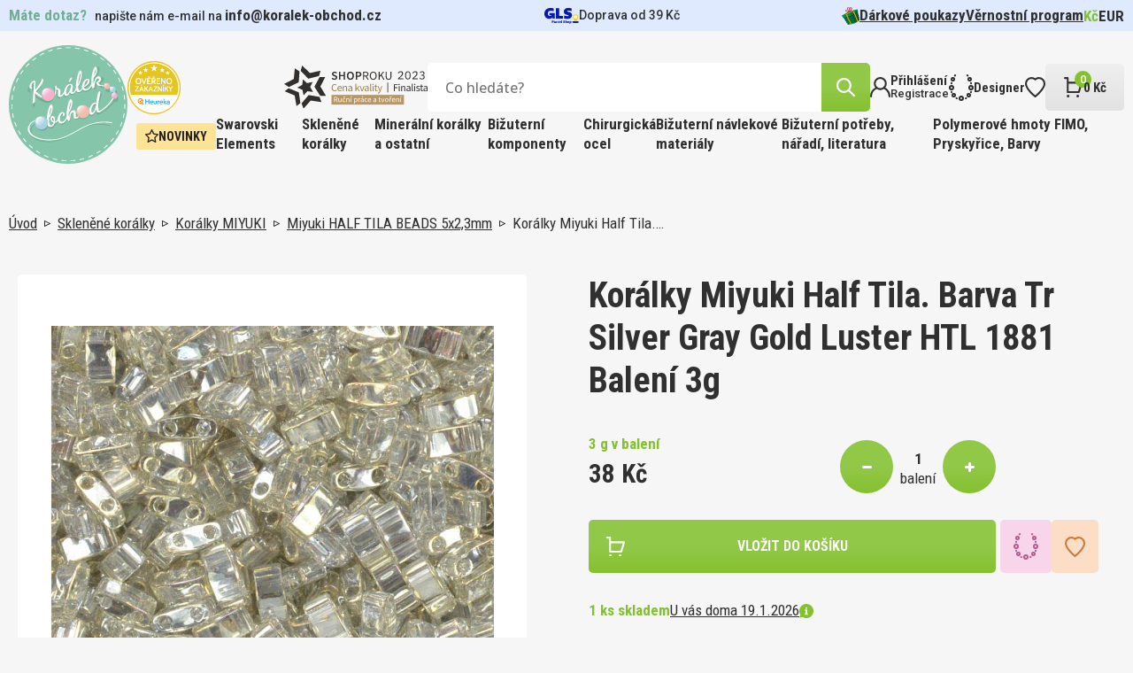

--- FILE ---
content_type: text/html; charset=utf-8
request_url: https://www.koralek-obchod.cz/koralky-miyuki-half-tila-barva-tr-silver-gray-gold-luster-htl-1881-baleni-3g
body_size: 24072
content:
 
<!DOCTYPE html>
<html lang="cs" class="no-js">
<head>
		<script>var dataLayer = dataLayer || [];</script>

<script>
dataLayer.push({
	'ecomm_prodid' : [64235],
	'ecomm_pagetype' : "product",
	'ecomm_totalvalue' : 38,
	'sklik_pagetype' : "offerdetail"
});

</script>
<!-- Google Tag Manager -->
<script>(function(w,d,s,l,i){ w[l]=w[l]||[];w[l].push({'gtm.start':
new Date().getTime(),event:'gtm.js'});var f=d.getElementsByTagName(s)[0],
j=d.createElement(s),dl=l!='dataLayer'?'&l='+l:'';j.async=true;j.src=
'https://www.googletagmanager.com/gtm.js?id='+i+dl;f.parentNode.insertBefore(j,f);
})(window,document,'script','dataLayer',"GTM-N8TRF8TC");</script>
<!-- End Google Tag Manager -->
	<meta charset="utf-8">
	<!--[if IE]><meta http-equiv="X-UA-Compatible" content="IE=edge,chrome=1"><![endif]-->
	<meta name="viewport" content="width=device-width, initial-scale=1, shrink-to-fit=no">
	<meta name="description" content="Korálky Miyuki Half Tila. Barva Tr Silver Gray Gold Luster HTL 1881 Balení 3g">
	<meta name="keywords" content="">
	<meta name="author" content="makeart.cz - tvorba e-shopů, webových stránek a aplikací, SEO služby">


	<!-- Open Graph data -->
	<meta property="og:title" content="Korálky Miyuki Half Tila. Barva Tr Silver Gray Gold Luster HTL 1881 Balení 3g | Koralek-obchod.cz | Korálky, minerály a kamínky pro radost">
	<meta property="og:type" content="website">
	<meta property="og:url" content="https://www.koralek-obchod.cz/koralky-miyuki-half-tila-barva-tr-silver-gray-gold-luster-htl-1881-baleni-3g">
	<meta property="og:image" content="https://www.koralek-obchod.cz/data/produkty/24/miyuki-half-tila-htl1881.jpg">
	<meta property="og:description" content="Korálky Miyuki Half Tila. Barva Tr Silver Gray Gold Luster HTL 1881 Balení 3g">
	<meta property="og:site_name" content="Korálky Miyuki Half Tila. Barva Tr Silver Gray Gold Luster HTL 1881 Balení 3g | Koralek-obchod.cz | Korálky, minerály a kamínky pro radost">
	<meta property="article:section" content="Blogy">

	<!-- Schema.org markup for Google+ -->
	<meta itemprop="name" content="Korálky Miyuki Half Tila. Barva Tr Silver Gray Gold Luster HTL 1881 Balení 3g | Koralek-obchod.cz | Korálky, minerály a kamínky pro radost">
	<meta itemprop="description" content="Korálky Miyuki Half Tila. Barva Tr Silver Gray Gold Luster HTL 1881 Balení 3g">
	<meta itemprop="image" content="https://www.koralek-obchod.cz/data/produkty/24/miyuki-half-tila-htl1881.jpg">

	<!-- Twitter Card data -->
	<meta name="twitter:card" content="summary">
	<meta name="twitter:title" content="Korálky Miyuki Half Tila. Barva Tr Silver Gray Gold Luster HTL 1881 Balení 3g | Koralek-obchod.cz | Korálky, minerály a kamínky pro radost">
	<meta name="twitter:description" content="Korálky Miyuki Half Tila. Barva Tr Silver Gray Gold Luster HTL 1881 Balení 3g">
	<meta name="twitter:image:src" content="https://www.koralek-obchod.cz/data/produkty/24/miyuki-half-tila-htl1881.jpg">


	<title>Korálky Miyuki Half Tila. Barva Tr Silver Gray Gold Luster HTL 1881 Balení 3g | Koralek-obchod.cz | Korálky, minerály a kamínky pro radost</title>

	<link href="https://fonts.googleapis.com/css2?family=Open+Sans:ital,wght@0,300;0,400;0,500;0,600;0,700;0,800;1,300;1,400;1,500;1,600;1,700;1,800&family=Roboto+Condensed:ital,wght@0,300;0,400;0,700;1,300;1,400;1,700&family=Roboto:ital,wght@0,100;0,300;0,400;0,500;0,700;0,900;1,100;1,300;1,400;1,500;1,700;1,900&display=swap" rel="stylesheet">
	<link rel="stylesheet" href="/assets/bootstrap/5.1.3/css/bootstrap.min.css">
	<link rel="stylesheet" href="/assets/owlcarousel/owl.carousel.min.css">
	<link rel="stylesheet" href="/assets/select2-4.1.0-rc.0/dist/css/select2.min.css">
	<link rel="stylesheet" href="/templates/koralek/css/styles.css?v=1732648011" media="screen">
		<style>
			.tag-clanek {
				background: #E0EAFF;
			}
			.tag-navod {
				background: #F8D5EB;
			}
			.tag-novinka {
				background: #FDE396;
			}
		</style>

		


</head>
<body>
<!-- Google Tag Manager (noscript) -->
<noscript><iframe src="https://www.googletagmanager.com/ns.html?id=GTM-N8TRF8TC" height="0" width="0" style="display:none;visibility:hidden"></iframe></noscript>
<!-- End Google Tag Manager (noscript) -->
<div id="snippet--mainLayout" class="main-layout">

	<div class="item-added">
		<a class="btn-close-component"></a>

		<div class="inner">
			<div>
				<img src="/templates/koralek/images/IK_item_added.svg" alt="icon">
				<span>Produkt úspěšně přidán</span>
			</div>
			<a href="/kosik" class="btn" title="přejít do košíku">košík</a>
		</div>
	</div>


<header>
	<div class="container-menu">
<div class="info-strip">
	<div class="inner">
<div class="contact-info">
	<span class="green-info-text close">Máte dotaz?</span>
	<div>
		<span class="_blink-dot"></span>
		<span class="opening-hours"><span>napište nám e-mail na</span> <a href="mailto:info@koralek-obchod.cz">info@koralek-obchod.cz</a></span>
	</div>
</div>

		<div class="delivery">
				<svg xmlns="http://www.w3.org/2000/svg" width="39" height="18" viewBox="0 0 39 18">
  <g id="gls-parcel-shop" transform="translate(0 0)">
    <path id="Path_2554" data-name="Path 2554" d="M930.89,231.1" transform="translate(-894.402 -225.09)" fill="none" stroke="#4495d1" stroke-miterlimit="10" stroke-width="1" stroke-dasharray="3.97 1.98 3.97 1.98 3.97 1.98"/>
    <path id="Path_2555" data-name="Path 2555" d="M736.16,399.88" transform="translate(-708.172 -386.535)" fill="#fff"/>
    <path id="Path_2556" data-name="Path 2556" d="M930.88,231.09" transform="translate(-894.392 -225.08)" fill="none" stroke="#4495d1" stroke-miterlimit="10" stroke-width="1" stroke-dasharray="3.97 1.98 3.97 1.98 3.97 1.98"/>
    <ellipse id="Ellipse_34" data-name="Ellipse 34" cx="3.768" cy="1.094" rx="3.768" ry="1.094" transform="translate(31.463 14.834)" fill="#061ab1"/>
    <path id="Path_2557" data-name="Path 2557" d="M838.764,263.13c0,2.428-2.333,4.464-2.913,4.906a.211.211,0,0,1-.257,0c-.578-.451-2.914-2.562-2.914-4.905a3.042,3.042,0,0,1,6.084,0Z" transform="translate(-800.472 -252.837)" fill="#ffd100"/>
    <circle id="Ellipse_35" data-name="Ellipse 35" cx="2.022" cy="2.022" r="2.022" transform="translate(33.213 8.167)" fill="#fff"/>
    <path id="Path_2558" data-name="Path 2558" d="M100.607,98.528v2.646h2.2a1.971,1.971,0,0,1-1.539.774c-1.656,0-2.484-.944-2.484-2.85,0-2.1,1.094-3.182,3.265-3.182a11.3,11.3,0,0,1,3.2.6V93.347a7.59,7.59,0,0,0-1.558-.381,11.265,11.265,0,0,0-1.84-.166,7.336,7.336,0,0,0-5.137,1.74,6.026,6.026,0,0,0-1.924,4.69,5.944,5.944,0,0,0,1.491,4.275,5.257,5.257,0,0,0,4.027,1.591,4.162,4.162,0,0,0,3.76-2l-.011,1.8h2.455V98.528Z" transform="translate(-94.79 -92.8)" fill="#061ab1"/>
    <path id="Path_2559" data-name="Path 2559" d="M391.53,109.259V97.36h3.812v8.8H399.5v3.1Z" transform="translate(-378.577 -97.161)" fill="#061ab1"/>
    <path id="Path_2560" data-name="Path 2560" d="M598.546,104.6v-3.248a15.071,15.071,0,0,0,1.972.464,11.3,11.3,0,0,0,1.939.2c.928,0,1.409-.232,1.409-.646,0-.265-.149-.4-.828-.547l-1.326-.3c-2.27-.513-3.331-1.656-3.331-3.6a3.778,3.778,0,0,1,1.325-3.033,5.564,5.564,0,0,1,3.646-1.094,18,18,0,0,1,3.679.464v3.1c-.514-.131-1.127-.265-1.874-.381a11.892,11.892,0,0,0-1.757-.166c-.812,0-1.276.232-1.276.646,0,.248.215.414.662.53l1.541.364c2.254.53,3.3,1.69,3.3,3.661A3.622,3.622,0,0,1,606.25,104a5.894,5.894,0,0,1-3.778,1.094A14.209,14.209,0,0,1,598.546,104.6Z" transform="translate(-576.396 -92.8)" fill="#061ab1"/>
    <path id="Path_2561" data-name="Path 2561" d="M287.41,423v-2.8h1.129a1.22,1.22,0,0,1,.812.246.842.842,0,0,1,.293.68c0,.654-.449,1.028-1.211,1.028h-.282V423Zm.741-1.41h.16c.394,0,.578-.133.578-.426s-.16-.414-.578-.414h-.16Z" transform="translate(-279.004 -405.983)" fill="#061ab1"/>
    <path id="Path_2562" data-name="Path 2562" d="M343.111,436.9a2.122,2.122,0,0,1-.379.035.427.427,0,0,1-.441-.227.889.889,0,0,1-.633.234.618.618,0,0,1-.7-.617c0-.465.336-.711.961-.711a2.392,2.392,0,0,1,.277.019v-.125c0-.184-.094-.246-.375-.246a2.183,2.183,0,0,0-.3.027c-.133.02-.258.047-.379.074v-.523a3.767,3.767,0,0,1,.856-.113c.578,0,.895.227.895.645v.883c0,.105.031.14.121.14.019,0,.062,0,.1-.008Zm-1.477-.66c0,.14.087.215.254.215a.552.552,0,0,0,.309-.09v-.361a.98.98,0,0,0-.187-.012C341.755,436,341.634,436.069,341.634,436.242Z" transform="translate(-330.217 -419.88)" fill="#061ab1"/>
    <path id="Path_2563" data-name="Path 2563" d="M397.57,437.007v-2.125h.6l.047.349a.819.819,0,0,1,.274-.328.48.48,0,0,1,.277-.062,1.265,1.265,0,0,1,.131.008l-.012.633c-.047,0-.105-.008-.152-.008a.608.608,0,0,0-.445.2v1.34Z" transform="translate(-384.357 -419.985)" fill="#061ab1"/>
    <path id="Path_2564" data-name="Path 2564" d="M432.25,435.857a1.078,1.078,0,0,1,.336-.824,1.243,1.243,0,0,1,.883-.313,2.216,2.216,0,0,1,.485.066v.527a1.852,1.852,0,0,0-.4-.047.516.516,0,0,0-.574.559.5.5,0,0,0,.563.558,1.509,1.509,0,0,0,.43-.066v.523a1.5,1.5,0,0,1-.555.1C432.664,436.939,432.25,436.556,432.25,435.857Z" transform="translate(-417.523 -419.87)" fill="#061ab1"/>
    <path id="Path_2565" data-name="Path 2565" d="M476.53,435.868a1.176,1.176,0,0,1,.3-.832,1,1,0,0,1,.777-.316.911.911,0,0,1,.973,1.019c0,.067,0,.2-.008.246h-1.355c.02.281.2.4.6.4a1.871,1.871,0,0,0,.68-.131v.523a1.881,1.881,0,0,1-.812.16C476.932,436.939,476.53,436.568,476.53,435.868Zm.687-.273h.728c0-.254-.133-.394-.34-.394S477.253,435.345,477.217,435.6Z" transform="translate(-459.871 -419.87)" fill="#061ab1"/>
    <path id="Path_2566" data-name="Path 2566" d="M530.5,420.236a1.737,1.737,0,0,1-.5.07c-.4,0-.59-.183-.59-.574v-2.4h.719v2.262c0,.109.035.148.14.148a1.4,1.4,0,0,0,.227-.031Z" transform="translate(-510.444 -403.238)" fill="#061ab1"/>
    <path id="Path_2567" data-name="Path 2567" d="M583.66,421.9v-.645a2.564,2.564,0,0,0,.449.113,2.464,2.464,0,0,0,.449.047c.269,0,.418-.082.418-.238,0-.1-.063-.156-.293-.238l-.289-.074c-.527-.141-.754-.392-.754-.816a.823.823,0,0,1,.3-.672,1.241,1.241,0,0,1,.816-.246,3.617,3.617,0,0,1,.82.109v.614c-.131-.031-.269-.059-.426-.087a2.753,2.753,0,0,0-.383-.035c-.25,0-.395.087-.395.231,0,.094.071.16.231.211l.332.09c.535.152.774.41.774.848a.807.807,0,0,1-.309.672,1.324,1.324,0,0,1-.844.246A2.81,2.81,0,0,1,583.66,421.9Z" transform="translate(-562.307 -404.96)" fill="#061ab1"/>
    <path id="Path_2568" data-name="Path 2568" d="M638.68,420.26v-2.93h.719v1.012a1.015,1.015,0,0,1,.641-.254.641.641,0,0,1,.683.707v1.465H640v-1.308c0-.2-.074-.285-.234-.285a.667.667,0,0,0-.371.148v1.445Z" transform="translate(-614.945 -403.238)" fill="#061ab1"/>
    <path id="Path_2569" data-name="Path 2569" d="M691.223,436.638a1.109,1.109,0,0,1-.293-.812,1.09,1.09,0,0,1,.305-.8,1.053,1.053,0,0,1,.8-.309,1.08,1.08,0,0,1,.809.3,1.245,1.245,0,0,1-.008,1.613,1.063,1.063,0,0,1-.8.309A1.082,1.082,0,0,1,691.223,436.638Zm1.188-.809c0-.375-.141-.586-.379-.586s-.379.211-.379.586.131.586.379.586S692.411,436.2,692.411,435.83Z" transform="translate(-664.914 -419.87)" fill="#061ab1"/>
    <path id="Path_2570" data-name="Path 2570" d="M749.023,435a1.152,1.152,0,0,1,.238.774,1.261,1.261,0,0,1-.269.848.874.874,0,0,1-.71.32.734.734,0,0,1-.453-.141v1.072h-.719v-3.1h.582l.051.187a.944.944,0,0,1,.621-.234A.835.835,0,0,1,749.023,435Zm-.852.262a.515.515,0,0,0-.34.141v.906a.53.53,0,0,0,.293.094c.265,0,.414-.211.414-.6,0-.355-.123-.539-.37-.539Z" transform="translate(-718.643 -419.87)" fill="#061ab1"/>
  </g>
</svg>

			<span>Doprava od 39&nbsp;Kč</span>
		</div>

		<nav class="menu-small">
<ul>
	<li>
		<a href="/darkove-poukazy?pocetStr=40" title="Dárkové poukazy">
				<img src="/data/kategorie/915/ik-darek.svg" alt="Dárkové poukazy">
			Dárkové poukazy
		</a>
	</li>
	<li>
		<a href="/vernostni-program?pocetStr=40" title="Věrnostní program">
			Věrnostní program
		</a>
	</li>
</ul>

	<ul class="currency">
		<li>
			<a href="/koralky-miyuki-half-tila-barva-tr-silver-gray-gold-luster-htl-1881-baleni-3g?mena-isoKod=CZK&amp;do=mena-zmenit" title="Kč" rel="nofollow noindex" class="active">Kč</a>
		</li>
		<li>
			<a href="/koralky-miyuki-half-tila-barva-tr-silver-gray-gold-luster-htl-1881-baleni-3g?mena-isoKod=EUR&amp;do=mena-zmenit" title="Euro" rel="nofollow noindex">EUR</a>
		</li>
	</ul>
		</nav>
	</div>
</div>

		<div class="container">
			<div class="top-header">
				<div class="wrapper">
					<a class="hamburger">
						<div>
							<span></span>
							<span></span>
							<span></span>
						</div>
						<span class="text">MENU</span>
					</a>

					<a href="/" class="logo" title="Koralek-obchod.cz | Korálky, minerály a kamínky pro radost">
						<img src="/templates/koralek/images/Logo.svg" alt="logo Koralek-obchod.cz | Korálky, minerály a kamínky pro radost">
					</a>

					<div class="right">
						<div class="top-header-right">
							<div class="bottom">
								<div class="plaques">
									<img src="/templates/koralek/images/Heureka.svg" alt="Heureka">
									<img src="/templates/koralek/images/Shoproku.svg" alt="E-shop roku">
								</div>

<div class="search-bar">
	<form action="/hledat" method="get" id="frm-searchForm-form">
		<input type="search" name="q" data-url="/hledat?top=1" data-min-length="3" id="frm-searchForm-form-q" required data-nette-rules='[{"op":":filled","msg":"Zadejte výraz, který chcete vyhledat na stránkách."}]' placeholder="Co hledáte?" class="search-input ajax" data-ajax-off="history">
		<button type="reset"></button>
		<button type="submit" name="hledat" value="Najít" class="btn" data-spinner=".product-list-ajax">
			<img src="/templates/koralek/images/IK_lupa.svg" alt="icon">
		</button>
	<input type="hidden" name="do" value="searchForm-form-submit"></form>
</div>

								<div id="snippet--vysledkyHledani"></div>

								<nav class="menu-eshop-handling">
									<a href="#" class="btn-mobile-search">
										<img src="/templates/koralek/images/IK_lupa_black.svg" alt="icon">
									</a>

										<a href="#" data-bs-toggle="modal" data-bs-target="#modal-login" title="Přihlášení">
											<img src="/templates/koralek/images/IK_prihlaseni.svg" alt="icon">
											<div>
												<span>Přihlášení</span>
												<span>Registrace</span>
											</div>
										</a>

									<a href="/designer" title="Designer">
										<img src="/templates/koralek/images/IK_designer.svg" alt="icon">
										<div>
											<span>Designer</span>
										</div>
									</a>

									<a href="#" title="Oblíbené položky" data-bs-toggle="modal" data-bs-target="#modal-login">
										<img src="/templates/koralek/images/IK_oblibene.svg" alt="icon">
									</a>

									<a href="/kosik" class="btn-basket" id="snippet--kosikZahlavi">
										<div>
											<img src="/templates/koralek/images/IK_kosik.svg" alt="icon">
											<span class="basket-items-count">0</span>
										</div>
										<div>
											<span>0&nbsp;Kč</span>
										</div>
									</a>
								</nav>
							</div>
						</div>

						<div class="container-category-nav">
<nav class="category-nav">
			<a href="/novinky" class="tag yellow">
				<img src="/templates/koralek/images/IK_novinka.svg" alt="icon">
				Novinky
			</a>


		<div class="has-dropdown">
			<a href="/swarovski-elements" class="big-menu-title" title="Swarovski Elements">Swarovski Elements</a>

			<div class="big-menu">
				<div class="big-menu-wrap">
					<div class="big-menu-grid">
						<div class="first-col">
							<div class="categories">
								<span class="col-title">Kategorie</span>

								<div class="inner">
										<a href="/sperky-made-with-swarovski" title="Šperky made with Swarovski">Šperky made with Swarovski</a>
										<a href="/swarovski-designer-editions" title="Swarovski designer EDITIONS">Swarovski designer EDITIONS</a>
										<a href="/swarovski-round-stones-kulate-kameny" title="Swarovski Round stones kulaté kameny">Swarovski Round stones kulaté kameny</a>
										<a href="/swarovski-fancy-stones-tvarovane-kameny" title="Swarovski Fancy stones tvarované kameny">Swarovski Fancy stones tvarované kameny</a>
										<a href="/swarovski-beads-koralky" title="Swarovski Beads korálky">Swarovski Beads korálky</a>
										<a href="/swarovski-crystal-pearl-voskovane-perle" title="Swarovski crystal Pearl voskované perle">Swarovski crystal Pearl voskované perle</a>
										<a href="/swarovski-pendants-privesky" title="Swarovski Pendants přívěsky">Swarovski Pendants přívěsky</a>
										<a href="/swarovski-flat-backs-foiled-nalepovaci-kaminky" title="Swarovski Flat backs FOILED nalepovací kamínky">Swarovski Flat backs FOILED nalepovací kamínky</a>
										<a href="/swarovski-flat-backs-hotfix-nazehlovaci-kaminky" title="Swarovski Flat backs HOTFIX nažehlovací kamínky">Swarovski Flat backs HOTFIX nažehlovací kamínky</a>
										<a href="/swarovski-buttons-knofliky" title="Swarovski Buttons knoflíky">Swarovski Buttons knoflíky</a>
										<a href="/swarovski-sew-on-articles-nasivaci-kameny" title="Swarovski SEW-ON Articles našívací kameny">Swarovski SEW-ON Articles našívací kameny</a>
								</div>
							</div>


						</div>

						<div class="second-col">
<div class="news-tile all clanek scale-anm">
	<a href="/swarovski-diamant-pro-vsechny" title="Swarovski, diamant pro všechny" class="picture">
			<img src="/data/clanky/fotky/ef/swarovski-komponenty.470x330.fit.q100.webp" alt="Swarovski, diamant pro všechny">
	</a>
	<div class="wrap">
		<div class="tag tag-clanek">Článek</div>
		<a href="/swarovski-diamant-pro-vsechny" title="Swarovski, diamant pro všechny" class="title">Swarovski, diamant pro všechny</a>
		<div class="time-stamp">
			<span>7. 8. 2023</span>
			<div>
				<img src="/templates/koralek/images/IK_cas.svg" alt="icon">
				<span>čtení na 3 minuty</span>
			</div>
		</div>
		<p><p>Věděli jste, že celosvětový fenomén Swarovski odstartoval v Čechách a za jeho rozmachem stojí inspirace Františkem Křižíkem?</p></p>
	</div>
</div>
						</div>
					</div>
				</div>
			</div>
		</div>

		<div class="has-dropdown">
			<a href="/sklenene-koralky" class="big-menu-title" title="Skleněné korálky">Skleněné korálky</a>

			<div class="big-menu">
				<div class="big-menu-wrap">
					<div class="big-menu-grid">
						<div class="first-col">
							<div class="categories">
								<span class="col-title">Kategorie</span>

								<div class="inner">
										<a href="/koralky-miyuki" title="Korálky MIYUKI">Korálky MIYUKI</a>
										<a href="/koralky-toho" title="Korálky TOHO">Korálky TOHO</a>
										<a href="/koralky-preciosa" title="Korálky PRECIOSA">Korálky PRECIOSA</a>
										<a href="/koralky-estrela" title="Korálky ESTRELA">Korálky ESTRELA</a>
										<a href="/koralky-brousene" title="Korálky BROUŠENÉ">Korálky BROUŠENÉ</a>
								</div>
							</div>


	<div class="news">
		<span class="col-title">Novinky</span>
		<div class="inner">
	<a href="/pomucka-pro-steh-peyote-starter-pro-snadny-zacatek-siti-stehem-peyote-a-koralky-miyuki-db-11-0-sada-starter-jehla" title="Pomůcka pro steh Peyote pro DB 11/0 (STARTÉR). Sada Startér + Jehla" class="product-card-mini modal-detail">
		<div class="img-wrap">
			<img src="/data/produkty/19/starter-na-peyote-steh-db11-0.294x294.fit.q100.jpg" alt="Pomůcka pro steh Peyote (STARTÉR). Pro snadný začátek šití stehem Peyote a korálky Miyuki DB 11/0 sada Startér +Jehla">
		</div>
		<div>
			<span class="name">Pomůcka pro steh Peyote pro DB 11/0 (STARTÉR). Sada Startér + Jehla</span>
			<span class="quantity">1 bal v balení</span>
			<div class="price-block">
				<span class="price">35&nbsp;Kč</span>
			</div>
		</div>
	</a>
	<a href="/koralky-miyuki-round-8-0-barva-0243-magenta-lined-crystal-baleni-5g" title="Miyuki Round 8-0 0243" class="product-card-mini modal-detail">
		<div class="img-wrap">
			<img src="/data/produkty/a6/miyuki-round-8-0-color-0243.294x294.fit.q100.jpg" alt="Korálky Miyuki Round 8/0. Barva 0243 Magenta Lined Crystal. Balení 5g">
		</div>
		<div>
			<span class="name">Miyuki Round 8-0 0243</span>
			<div class="price-block">
				<span class="price">19&nbsp;Kč</span>
			</div>
		</div>
	</a>
	<a href="/koralky-miyuki-round-8-0-barva-0260-transparent-aqua-ab-baleni-5g" title="Miyuki Round 8-0 0260" class="product-card-mini modal-detail">
		<div class="img-wrap">
			<img src="/data/produkty/dd/miyuki-round-8-0-color-0260.294x294.fit.q100.jpg" alt="Korálky Miyuki Round 8/0. Barva 0260 Transparent Aqua AB. Balení 5g">
		</div>
		<div>
			<span class="name">Miyuki Round 8-0 0260</span>
			<span class="quantity">5 g v balení</span>
			<div class="price-block">
				<span class="price">21&nbsp;Kč</span>
			</div>
		</div>
	</a>
		</div>
	</div>
						</div>

						<div class="second-col">
<div class="news-tile all clanek scale-anm">
	<a href="/sklenene-koralky-z-ceske-kotliny-i-dalekeho-japonska" title="Skleněné korálky z české kotliny i dalekého Japonska" class="picture">
			<img src="/data/clanky/fotky/0b/sklenene-koralky.470x330.fit.q100.webp" alt="Skleněné korálky z české kotliny i dalekého Japonska">
	</a>
	<div class="wrap">
		<div class="tag tag-clanek">Článek</div>
		<a href="/sklenene-koralky-z-ceske-kotliny-i-dalekeho-japonska" title="Skleněné korálky z české kotliny i dalekého Japonska" class="title">Skleněné korálky z české kotliny i dalekého Japonska</a>
		<div class="time-stamp">
			<span>23. 8. 2023</span>
			<div>
				<img src="/templates/koralek/images/IK_cas.svg" alt="icon">
				<span>čtení na 5 minut</span>
			</div>
		</div>
		<p><p>Existuje plejáda druhů různých tvarů i velikostí – v podobě kulaté perly, trojúhelníku, kapky… Jsou nádherné a vytvoříte s nimi šperkařské pecky. Nám učarovaly. Pojďte jim také podlehnout!</p></p>
	</div>
</div>
						</div>
					</div>
				</div>
			</div>
		</div>

		<div class="has-dropdown">
			<a href="/mineralni-koralky-a-ostatni" class="big-menu-title" title="Minerální korálky a ostatní ">Minerální korálky a ostatní </a>

			<div class="big-menu">
				<div class="big-menu-wrap">
					<div class="big-menu-grid">
						<div class="first-col">
							<div class="categories">
								<span class="col-title">Kategorie</span>

								<div class="inner">
										<a href="/koralky-drevene" title="Korálky DŘEVĚNÉ">Korálky DŘEVĚNÉ</a>
										<a href="/koralky-mineraly" title="Korálky Minerály">Korálky Minerály</a>
										<a href="/koralky-plastove" title="Korálky Plastové">Korálky Plastové</a>
										<a href="/kovove-hotfix-komponenty" title="Kovové HOTFIX komponenty">Kovové HOTFIX komponenty</a>
								</div>
							</div>


						</div>

						<div class="second-col">
<div class="news-tile all clanek scale-anm">
	<a href="/ne-tradicni-koralky-z-mineralu-dreva-i-plastu" title="(Ne)tradiční korálky z minerálů, dřeva i plastu" class="picture">
			<img src="/data/clanky/fotky/a4/mineralni-drevene-koralky.470x330.fit.q100.webp" alt="(Ne)tradiční korálky z minerálů, dřeva i plastu">
	</a>
	<div class="wrap">
		<div class="tag tag-clanek">Článek</div>
		<a href="/ne-tradicni-koralky-z-mineralu-dreva-i-plastu" title="(Ne)tradiční korálky z minerálů, dřeva i plastu" class="title">(Ne)tradiční korálky z minerálů, dřeva i plastu</a>
		<div class="time-stamp">
			<span>5. 10. 2023</span>
			<div>
				<img src="/templates/koralek/images/IK_cas.svg" alt="icon">
				<span>čtení na 8 minut</span>
			</div>
		</div>
		<p>Chcete vytvořit náramek pro muže, lehký náhrdelník pro dítě, narozeninový šperk dle znamení zvěrokruhu pro kamarádku? Od toho je naše speciální kategorie korálků z minerálů, dřeva i tajemné rudrakshy.</p>
	</div>
</div>
						</div>
					</div>
				</div>
			</div>
		</div>

		<div class="has-dropdown">
			<a href="/bizuterni-komponenty" class="big-menu-title" title="Bižuterní komponenty">Bižuterní komponenty</a>

			<div class="big-menu">
				<div class="big-menu-wrap">
					<div class="big-menu-grid">
						<div class="first-col">
							<div class="categories">
								<span class="col-title">Kategorie</span>

								<div class="inner">
										<a href="/bizuterni-komponenty-pokovene" title="Bižuterní komponenty POKOVENÉ">Bižuterní komponenty POKOVENÉ</a>
										<a href="/bizuterni-komponenty-stribrne-ag925" title="Bižuterní komponenty STŘÍBRNÉ Ag925">Bižuterní komponenty STŘÍBRNÉ Ag925</a>
										<a href="/bizuterni-komponenty-chirurgicka-ocel-316-steel" title="Bižuterní komponenty CHIRURGICKÁ OCEL 316 Steel">Bižuterní komponenty CHIRURGICKÁ OCEL 316 Steel</a>
										<a href="/bizuterni-komponenty-tierra-cast" title="Bižuterní komponenty TIERRA Cast">Bižuterní komponenty TIERRA Cast</a>
										<a href="/nahrdelniky-obojkove-draty" title="Náhrdelníky, Obojkové dráty">Náhrdelníky, Obojkové dráty</a>
								</div>
							</div>


	<div class="news">
		<span class="col-title">Novinky</span>
		<div class="inner">
	<a href="/nausnice-mechanicka-ocel-ozn-stas-q399-27-velikost-17x10-5mm" title="Náušnice MECHANICKÁ OCEL ozn.-STAS-Q399-27. velikost 17x10,5mm." class="product-card-mini modal-detail">
		<div class="img-wrap">
			<img src="/data/produkty/f1/ocel-koralek-q399-27.294x294.fit.q100.jpg" alt="Náušnice MECHANICKÁ OCEL ozn.-STAS-Q399-27. velikost 17x10,5mm.">
		</div>
		<div>
			<span class="name">Náušnice MECHANICKÁ OCEL ozn.-STAS-Q399-27. velikost 17x10,5mm.</span>
			<span class="quantity">1 ks v balení</span>
			<div class="price-block">
				<span class="price">8&nbsp;Kč</span>
			</div>
		</div>
	</a>
	<a href="/nausnice-dratena-ocel-ozn-stas-q399-29-velikost-20x11mm" title="Náušnice DRÁTĚNÁ OCEL ozn.-STAS-Q399-29. velikost 20x11mm." class="product-card-mini modal-detail">
		<div class="img-wrap">
			<img src="/data/produkty/b1/ocel-koralek-q399-29.294x294.fit.q100.jpg" alt="Náušnice DRÁTĚNÁ OCEL ozn.-STAS-Q399-29. velikost 20x11mm.">
		</div>
		<div>
			<span class="name">Náušnice DRÁTĚNÁ OCEL ozn.-STAS-Q399-29. velikost 20x11mm.</span>
			<span class="quantity">1 ks v balení</span>
			<div class="price-block">
				<span class="price">4&nbsp;Kč</span>
			</div>
		</div>
	</a>
	<a href="/afrohacek-s-ockem-ocel-ozn-stas-q399-30-velikost-28x12mm-sila-dratu-0-8mm-velikost-ocka-vn-prumer-2-0mm" title="Afroháček s očkem  OCEL ozn.-STAS-Q399 30. Velikost 28x12mm." class="product-card-mini modal-detail">
		<div class="img-wrap">
			<img src="/data/produkty/54/ocel-koralek-q399-30.294x294.fit.q100.jpg" alt="Afroháček s očkem  OCEL ozn.-STAS-Q399 30. Velikost 28x12mm. Síla drátu 0,8mm. Velikost očka vn. průměr 2,0mm">
		</div>
		<div>
			<span class="name">Afroháček s očkem  OCEL ozn.-STAS-Q399 30. Velikost 28x12mm.</span>
			<span class="quantity">1 ks v balení</span>
			<div class="price-block">
				<span class="price">3&nbsp;Kč</span>
			</div>
		</div>
	</a>
		</div>
	</div>
						</div>

						<div class="second-col">
<div class="news-tile all clanek scale-anm">
	<a href="/bizuterni-komponenty-ktere-z-vas-udelaji-navrhare" title="Bižuterní komponenty, které z vás udělají návrháře" class="picture">
			<img src="/data/clanky/fotky/7e/bizuterni-komponenty.470x330.fit.q100.webp" alt="Bižuterní komponenty, které z vás udělají návrháře">
	</a>
	<div class="wrap">
		<div class="tag tag-clanek">Článek</div>
		<a href="/bizuterni-komponenty-ktere-z-vas-udelaji-navrhare" title="Bižuterní komponenty, které z vás udělají návrháře" class="title">Bižuterní komponenty, které z vás udělají návrháře</a>
		<div class="time-stamp">
			<span>12. 9. 2023</span>
			<div>
				<img src="/templates/koralek/images/IK_cas.svg" alt="icon">
				<span>čtení na 5 minut</span>
			</div>
		</div>
		<p><p>Bez pořádných bižuterních komponentů se neobejdete při výrobě ani těch nejjednodušších náušnic. A nejde jen o ně. Udělejte si rychlý přehled, jací pomocníci podpoří vaše šperkařské snahy.</p></p>
	</div>
</div>
						</div>
					</div>
				</div>
			</div>
		</div>

		<div class="has-dropdown">
			<a href="/chirurgicka-ocel" class="big-menu-title" title="Chirurgická ocel">Chirurgická ocel</a>

			<div class="big-menu">
				<div class="big-menu-wrap">
					<div class="big-menu-grid">
						<div class="first-col">
							<div class="categories">
								<span class="col-title">Kategorie</span>

								<div class="inner">
										<a href="/ocel-316l-retizky-nahrdelniky-zavesy" title="Ocel 316L Řetízky, Náhrdelníky, Závěsy">Ocel 316L Řetízky, Náhrdelníky, Závěsy</a>
										<a href="/ocel-316l-naramky-na-nohu" title="Ocel 316L Náramky na nohu">Ocel 316L Náramky na nohu</a>
										<a href="/komponenty-chirurgicka-ocel" title="KOMPONENTY Chirurgická ocel">KOMPONENTY Chirurgická ocel</a>
								</div>
							</div>


	<div class="news">
		<span class="col-title">Novinky</span>
		<div class="inner">
	<a href="/nausnice-mechanicka-ocel-ozn-stas-q399-27-velikost-17x10-5mm" title="Náušnice MECHANICKÁ OCEL ozn.-STAS-Q399-27. velikost 17x10,5mm." class="product-card-mini modal-detail">
		<div class="img-wrap">
			<img src="/data/produkty/f1/ocel-koralek-q399-27.294x294.fit.q100.jpg" alt="Náušnice MECHANICKÁ OCEL ozn.-STAS-Q399-27. velikost 17x10,5mm.">
		</div>
		<div>
			<span class="name">Náušnice MECHANICKÁ OCEL ozn.-STAS-Q399-27. velikost 17x10,5mm.</span>
			<span class="quantity">1 ks v balení</span>
			<div class="price-block">
				<span class="price">8&nbsp;Kč</span>
			</div>
		</div>
	</a>
	<a href="/nausnice-dratena-ocel-ozn-stas-q399-29-velikost-20x11mm" title="Náušnice DRÁTĚNÁ OCEL ozn.-STAS-Q399-29. velikost 20x11mm." class="product-card-mini modal-detail">
		<div class="img-wrap">
			<img src="/data/produkty/b1/ocel-koralek-q399-29.294x294.fit.q100.jpg" alt="Náušnice DRÁTĚNÁ OCEL ozn.-STAS-Q399-29. velikost 20x11mm.">
		</div>
		<div>
			<span class="name">Náušnice DRÁTĚNÁ OCEL ozn.-STAS-Q399-29. velikost 20x11mm.</span>
			<span class="quantity">1 ks v balení</span>
			<div class="price-block">
				<span class="price">4&nbsp;Kč</span>
			</div>
		</div>
	</a>
	<a href="/afrohacek-s-ockem-ocel-ozn-stas-q399-30-velikost-28x12mm-sila-dratu-0-8mm-velikost-ocka-vn-prumer-2-0mm" title="Afroháček s očkem  OCEL ozn.-STAS-Q399 30. Velikost 28x12mm." class="product-card-mini modal-detail">
		<div class="img-wrap">
			<img src="/data/produkty/54/ocel-koralek-q399-30.294x294.fit.q100.jpg" alt="Afroháček s očkem  OCEL ozn.-STAS-Q399 30. Velikost 28x12mm. Síla drátu 0,8mm. Velikost očka vn. průměr 2,0mm">
		</div>
		<div>
			<span class="name">Afroháček s očkem  OCEL ozn.-STAS-Q399 30. Velikost 28x12mm.</span>
			<span class="quantity">1 ks v balení</span>
			<div class="price-block">
				<span class="price">3&nbsp;Kč</span>
			</div>
		</div>
	</a>
		</div>
	</div>
						</div>

						<div class="second-col">
<div class="news-tile all clanek scale-anm">
	<a href="/chirurgicka-ocel-nad-zlato" title="Chirurgická ocel nad zlato" class="picture">
			<img src="/data/clanky/fotky/60/chirurgicka-ocel.470x330.fit.q100.webp" alt="Chirurgická ocel nad zlato">
	</a>
	<div class="wrap">
		<div class="tag tag-clanek">Článek</div>
		<a href="/chirurgicka-ocel-nad-zlato" title="Chirurgická ocel nad zlato" class="title">Chirurgická ocel nad zlato</a>
		<div class="time-stamp">
			<span>12. 9. 2023</span>
			<div>
				<img src="/templates/koralek/images/IK_cas.svg" alt="icon">
				<span>čtení na 3 minuty</span>
			</div>
		</div>
		<p><p>Po nošení kovových bižuterních šperků se osypete? Nebo vám vadí, jak stříbrné šperky černají? Ještě že jsou tu komponenty a šperky z chirurgické oceli!</p></p>
	</div>
</div>
						</div>
					</div>
				</div>
			</div>
		</div>

		<div class="has-dropdown">
			<a href="/bizuterni-navlekove-materialy" class="big-menu-title" title="Bižuterní návlekové materiály">Bižuterní návlekové materiály</a>

			<div class="big-menu">
				<div class="big-menu-wrap">
					<div class="big-menu-grid">
						<div class="first-col">
							<div class="categories">
								<span class="col-title">Kategorie</span>

								<div class="inner">
										<a href="/hobby-draty" title="Hobby DRÁTY">Hobby DRÁTY</a>
										<a href="/medeny-drat-barevny" title="Měděný drát BAREVNÝ">Měděný drát BAREVNÝ</a>
										<a href="/draty-316steel-beadalon" title="DRÁTY 316Steel Beadalon">DRÁTY 316Steel Beadalon</a>
										<a href="/nylonova-lanka" title="Nylonová LANKA">Nylonová LANKA</a>
										<a href="/nylonove-nite-nymo" title="Nylonové nitě NYMO">Nylonové nitě NYMO</a>
										<a href="/nylonove-nite-one-g" title="Nylonové nitě One-G">Nylonové nitě One-G</a>
										<a href="/nylonove-nite-superlon" title="Nylonové nitě SUPERLON">Nylonové nitě SUPERLON</a>
										<a href="/nylonove-nite-miyuki" title="Nylonové nitě MIYUKI">Nylonové nitě MIYUKI</a>
										<a href="/nylonove-nite-ko-japan" title="Nylonové nitě K.O. Japan">Nylonové nitě K.O. Japan</a>
										<a href="/semisove-reminky" title="SEMIŠOVÉ řemínky">SEMIŠOVÉ řemínky</a>
										<a href="/pryzove-snury" title="PRYŽOVÉ šňůry">PRYŽOVÉ šňůry</a>
										<a href="/hemp-cord-konopna-nit" title="HEMP CORD konopná nit">HEMP CORD konopná nit</a>
										<a href="/voskovane-snury" title="VOSKOVANÉ šňůry">VOSKOVANÉ šňůry</a>
										<a href="/hedvabne-nite-griffin" title="Hedvábné nitě GRIFFIN">Hedvábné nitě GRIFFIN</a>
										<a href="/jewelry-nylon-griffin" title="Jewelry NYLON GRIFFIN">Jewelry NYLON GRIFFIN</a>
										<a href="/nylon-power-griffin" title="NYLON POWER GRIFFIN">NYLON POWER GRIFFIN</a>
										<a href="/high-performance-griffin-extremne-pevna" title="High Performance Griffin extrémně pevná">High Performance Griffin extrémně pevná</a>
										<a href="/braided-nylon-griffin-civky" title="Braided NYLON GRIFFIN cívky">Braided NYLON GRIFFIN cívky</a>
										<a href="/illusion-cord-vlasec-griffin" title="ILLUSION Cord Vlasec Griffin">ILLUSION Cord Vlasec Griffin</a>
										<a href="/organza" title="ORGANZA">ORGANZA</a>
										<a href="/satenove-snury" title="SATÉNOVÉ šňůry">SATÉNOVÉ šňůry</a>
										<a href="/prymky-sutaska" title="PRÝMKY sutaška">PRÝMKY sutaška</a>
										<a href="/elasticka-lycra-pruzny-material" title="Elastická LYCRA pružný materiál">Elastická LYCRA pružný materiál</a>
										<a href="/vlasec" title="VLASEC">VLASEC</a>
										<a href="/kozena-snura" title="KOŽENÁ šňůra">KOŽENÁ šňůra</a>
										<a href="/kozene-reminky" title="KOŽENÉ řemínky">KOŽENÉ řemínky</a>
										<a href="/nylonova-snura" title="NYLONOVÁ šňůra">NYLONOVÁ šňůra</a>
										<a href="/pametove-draty" title="PAMĚŤOVÉ dráty">PAMĚŤOVÉ dráty</a>
										<a href="/fireline-berkley" title="FIRELINE Berkley">FIRELINE Berkley</a>
										<a href="/nylonova-nit-c-lon-0-5mm" title="Nylonová nit C-Lon 0,5mm">Nylonová nit C-Lon 0,5mm</a>
										<a href="/nylonova-nit-c-lon-0-9mm" title="Nylonová nit C-Lon 0,9mm">Nylonová nit C-Lon 0,9mm</a>
								</div>
							</div>


	<div class="news">
		<span class="col-title">Novinky</span>
		<div class="inner">
	<a href="/braided-nylon-spletana-nit-na-naramky-griffin-sila-nite-2mm-civka-10m-barva-orange" title="Braided NYLON 2mm GRIFFIN barva Orange cívka" class="product-card-mini modal-detail">
		<div class="img-wrap">
			<img src="/data/produkty/72/nylon-cord-griffin-2mm-10m-orange.294x294.fit.q100.jpg" alt="Braided NYLON (splétaná nit na náramky) GRIFFIN síla nitě 2mm cívka 10m. Barva Orange">
		</div>
		<div>
			<span class="name">Braided NYLON 2mm GRIFFIN barva Orange cívka</span>
			<span class="quantity">1 ks v balení</span>
			<div class="price-block">
				<span class="price">75&nbsp;Kč</span>
			</div>
		</div>
	</a>
	<a href="/braided-nylon-spletana-nit-na-naramky-griffin-sila-nite-2mm-civka-10m-barva-yellow" title="Braided NYLON 2mm GRIFFIN barva Yellow cívka" class="product-card-mini modal-detail">
		<div class="img-wrap">
			<img src="/data/produkty/02/nylon-cord-griffin-2mm10m-yellow.294x294.fit.q100.jpg" alt="Braided NYLON (splétaná nit na náramky) GRIFFIN síla nitě 2mm cívka 10m. Barva Yellow">
		</div>
		<div>
			<span class="name">Braided NYLON 2mm GRIFFIN barva Yellow cívka</span>
			<span class="quantity">1 ks v balení</span>
			<div class="price-block">
				<span class="price">75&nbsp;Kč</span>
			</div>
		</div>
	</a>
	<a href="/braided-nylon-spletana-nit-na-naramky-griffin-sila-nite-2mm-civka-10m-barva-garnet" title="Braided NYLON 2mm GRIFFIN barva Garnet cívka" class="product-card-mini modal-detail">
		<div class="img-wrap">
			<img src="/data/produkty/59/nylon-cord-griffin-2mm-10m-garnet.294x294.fit.q100.jpg" alt="Braided NYLON (splétaná nit na náramky) GRIFFIN síla nitě 2mm cívka 10m. Barva Garnet">
		</div>
		<div>
			<span class="name">Braided NYLON 2mm GRIFFIN barva Garnet cívka</span>
			<span class="quantity">1 ks v balení</span>
			<div class="price-block">
				<span class="price">75&nbsp;Kč</span>
			</div>
		</div>
	</a>
		</div>
	</div>
						</div>

						<div class="second-col">
<div class="news-tile all clanek scale-anm">
	<a href="/konopi-ci-nylon-aneb-neni-nit-jako-nit" title="Konopí či nylon aneb Není nit jako nit" class="picture">
			<img src="/data/clanky/fotky/b8/bizuterni-navlekove-materialy.470x330.fit.q100.webp" alt="Konopí či nylon aneb Není nit jako nit">
	</a>
	<div class="wrap">
		<div class="tag tag-clanek">Článek</div>
		<a href="/konopi-ci-nylon-aneb-neni-nit-jako-nit" title="Konopí či nylon aneb Není nit jako nit" class="title">Konopí či nylon aneb Není nit jako nit</a>
		<div class="time-stamp">
			<span>13. 9. 2023</span>
			<div>
				<img src="/templates/koralek/images/IK_cas.svg" alt="icon">
				<span>čtení na 10 minut</span>
			</div>
		</div>
		<p><p>Scénu s roztrženou šňůrou perel viděl ve filmu asi každý. Do komedie fajn, ale pro tvůrce šperků máme tipy na návleky, které něco vydrží!</p>
</p>
	</div>
</div>
						</div>
					</div>
				</div>
			</div>
		</div>

		<div class="has-dropdown">
			<a href="/bizuterni-potreby-naradi-literatura" class="big-menu-title" title="Bižuterní potřeby, nářadí, literatura">Bižuterní potřeby, nářadí, literatura</a>

			<div class="big-menu">
				<div class="big-menu-wrap">
					<div class="big-menu-grid">
						<div class="first-col">
							<div class="categories">
								<span class="col-title">Kategorie</span>

								<div class="inner">
										<a href="/kleste" title="Kleště">Kleště</a>
										<a href="/pinzety" title="Pinzety">Pinzety</a>
										<a href="/bead-board-koralkove-podlozky" title="BEAD BOARD Korálkové podložky">BEAD BOARD Korálkové podložky</a>
										<a href="/kovadliny-a-desticky-wig-jig" title="Kovadliny a destičky Wig Jig">Kovadliny a destičky Wig Jig</a>
										<a href="/boxy-na-koralky-a-organizery" title="Boxy na korálky a Organizéry">Boxy na korálky a Organizéry</a>
										<a href="/krabicky-na-sperky" title="Krabičky na ŠPERKY">Krabičky na ŠPERKY</a>
										<a href="/potreby-pro-plstenivlna" title="Potřeby pro plstění+VLNA">Potřeby pro plstění+VLNA</a>
										<a href="/lepidla" title="Lepidla">Lepidla</a>
										<a href="/technika-kumihimo" title="Technika KUMIHIMO">Technika KUMIHIMO</a>
										<a href="/vosk-a-potreby-pro-vyrobu-svicek" title="VOSK a potřeby pro výrobu svíček">VOSK a potřeby pro výrobu svíček</a>
										<a href="/zip-rychlozaviraci-sacky" title="ZIP rychlozavírací sáčky">ZIP rychlozavírací sáčky</a>
										<a href="/karty-na-sperky" title="KARTY na šperky">KARTY na šperky</a>
										<a href="/jehly-na-navlekani-koralku" title="JEHLY na navlékání korálků">JEHLY na navlékání korálků</a>
										<a href="/koralkove-stavebnice" title="Korálkové STAVEBNICE">Korálkové STAVEBNICE</a>
										<a href="/dratene-zaklady-vanocnich-hvezd" title="Drátěné základy VÁNOČNÍCH hvězd">Drátěné základy VÁNOČNÍCH hvězd</a>
										<a href="/koralkovy-stav" title="KORÁLKOVÝ stav">KORÁLKOVÝ stav</a>
								</div>
							</div>


	<div class="news">
		<span class="col-title">Novinky</span>
		<div class="inner">
	<a href="/pomucka-pro-steh-peyote-starter-pro-snadny-zacatek-siti-stehem-peyote-a-koralky-miyuki-db-11-0-sada-starter-jehla" title="Pomůcka pro steh Peyote pro DB 11/0 (STARTÉR). Sada Startér + Jehla" class="product-card-mini modal-detail">
		<div class="img-wrap">
			<img src="/data/produkty/19/starter-na-peyote-steh-db11-0.294x294.fit.q100.jpg" alt="Pomůcka pro steh Peyote (STARTÉR). Pro snadný začátek šití stehem Peyote a korálky Miyuki DB 11/0 sada Startér +Jehla">
		</div>
		<div>
			<span class="name">Pomůcka pro steh Peyote pro DB 11/0 (STARTÉR). Sada Startér + Jehla</span>
			<span class="quantity">1 bal v balení</span>
			<div class="price-block">
				<span class="price">35&nbsp;Kč</span>
			</div>
		</div>
	</a>
	<a href="/desticka-sablona-na-vyrobu-dratene-hvezdy-dm-198-sada-desticek-7cm-8cm-material-plast" title="Destička (šablona) na výrobu drátěné hvězdy DM 198 sada 7cm + 8cm" class="product-card-mini modal-detail">
		<div class="img-wrap">
			<img src="/data/produkty/dd/desticka-na-kralika-dm198.294x294.fit.q100.jpg" alt="Destička (šablona) na výrobu drátěné hvězdy DM 198. Sada destiček 7cm + 8cm. Materiál plast.">
		</div>
		<div>
			<span class="name">Destička (šablona) na výrobu drátěné hvězdy DM 198 sada 7cm + 8cm</span>
			<span class="quantity">2 ks v balení</span>
			<div class="price-block">
				<span class="price">38&nbsp;Kč</span>
			</div>
		</div>
	</a>
	<a href="/pomucka-pro-steh-peyote-starter-pro-snadny-zacatek-siti-stehem-peyote-a-koralky-miyuki-dbm-10-0-sada-starter-jehla" title="Pomůcka pro steh Peyote pro DBM 10/0 (STARTÉR). Sada Startér + Jehla" class="product-card-mini modal-detail">
		<div class="img-wrap">
			<img src="/data/produkty/ab/starter-na-peyote-steh-dbm-10-0-miyuki.294x294.fit.q100.jpg" alt="Pomůcka pro steh Peyote (STARTÉR). Pro snadný začátek šití stehem Peyote a korálky Miyuki DBM 10/0 sada Startér +Jehla">
		</div>
		<div>
			<span class="name">Pomůcka pro steh Peyote pro DBM 10/0 (STARTÉR). Sada Startér + Jehla</span>
			<span class="quantity">1 bal v balení</span>
			<div class="price-block">
				<span class="price">35&nbsp;Kč</span>
			</div>
		</div>
	</a>
		</div>
	</div>
						</div>

						<div class="second-col">
<div class="news-tile all clanek scale-anm">
	<a href="/bizuterni-naradi-pro-dechberouci-sperky" title="Bižuterní nářadí pro dechberoucí šperky" class="picture">
			<img src="/data/clanky/fotky/01/bizuterni-naradi-na-sperky.470x330.fit.q100.webp" alt="Bižuterní nářadí pro dechberoucí šperky">
	</a>
	<div class="wrap">
		<div class="tag tag-clanek">Článek</div>
		<a href="/bizuterni-naradi-pro-dechberouci-sperky" title="Bižuterní nářadí pro dechberoucí šperky" class="title">Bižuterní nářadí pro dechberoucí šperky</a>
		<div class="time-stamp">
			<span>5. 10. 2023</span>
			<div>
				<img src="/templates/koralek/images/IK_cas.svg" alt="icon">
				<span>čtení na 3 minuty</span>
			</div>
		</div>
		<p>Každý umělec i řemeslník potřebuje správné vybavení! Bez něj ani obrovská porce píle a kreativity k dechberoucím výsledkům nevede. Poradíme nezbytný základ, se kterým vám šperky půjdou od ruky.</p>
	</div>
</div>
						</div>
					</div>
				</div>
			</div>
		</div>

		<div class="has-dropdown">
			<a href="/polymerove-hmoty-fimo-pryskyrice-barvy" class="big-menu-title" title="Polymerové hmoty FIMO, Pryskyřice, Barvy">Polymerové hmoty FIMO, Pryskyřice, Barvy</a>

			<div class="big-menu">
				<div class="big-menu-wrap">
					<div class="big-menu-grid">
						<div class="first-col">
							<div class="categories">
								<span class="col-title">Kategorie</span>

								<div class="inner">
										<a href="/fimo-a-pomucky" title="FIMO a pomůcky">FIMO a pomůcky</a>
										<a href="/barvy-na-porcelan" title="Barvy na PORCELÁN">Barvy na PORCELÁN</a>
										<a href="/barvy-na-sklo" title="Barvy na SKLO">Barvy na SKLO</a>
										<a href="/barvy-na-textil" title="Barvy na TEXTIL">Barvy na TEXTIL</a>
										<a href="/barvy-na-hedvabi" title="Barvy na HEDVÁBÍ">Barvy na HEDVÁBÍ</a>
										<a href="/barvy-na-hedvabi-javana" title="Barvy na HEDVÁBÍ JAVANA">Barvy na HEDVÁBÍ JAVANA</a>
										<a href="/barvy-akrylove-deco" title="Barvy AKRYLOVÉ deco">Barvy AKRYLOVÉ deco</a>
										<a href="/kristalova-pryskyrice" title="Křišťálová PRYSKYŘICE">Křišťálová PRYSKYŘICE</a>
										<a href="/barvy-prisme" title="Barvy PRISMÉ">Barvy PRISMÉ</a>
										<a href="/barvy-moon" title="Barvy MOON">Barvy MOON</a>
										<a href="/latex-na-vyrobu-forem" title="LATEX na výrobu forem">LATEX na výrobu forem</a>
										<a href="/siligum-silikonova-2-slozkova-hmota" title="SILIGUM silikonová 2 složková hmota ">SILIGUM silikonová 2 složková hmota </a>
										<a href="/kovove-platky-lepidla-lak" title="KOVOVÉ plátky + lepidla, lak">KOVOVÉ plátky + lepidla, lak</a>
										<a href="/formy-struktorovaci-podlozky-pomucky" title="Formy, struktorovací Podložky, pomůcky">Formy, struktorovací Podložky, pomůcky</a>
										<a href="/sablony-setacolor" title="ŠABLONY Setacolor">ŠABLONY Setacolor</a>
										<a href="/stetce-ploche-kulate" title="Štětce Ploché, Kulaté a SADY štětců">Štětce Ploché, Kulaté a SADY štětců</a>
										<a href="/odlevani" title="Odlévání">Odlévání</a>
										<a href="/sada-barev-na-kuzi" title="Sada barev na KŮŽI">Sada barev na KŮŽI</a>
										<a href="/reliefni-barvy-amsterdam" title="Reliéfní barvy AMSTERDAM">Reliéfní barvy AMSTERDAM</a>
								</div>
							</div>


	<div class="news">
		<span class="col-title">Novinky</span>
		<div class="inner">
	<a href="/fimo-air-baleni-500g-barva-bila-white" title="Fimo Air balení 500g barva  BÍLÁ (White)" class="product-card-mini modal-detail">
		<div class="img-wrap">
			<img src="/data/produkty/65/fimo-air-500g-bila.294x294.fit.q100.jpg" alt="Fimo Air balení 500g barva  BÍLÁ (White)">
		</div>
		<div>
			<span class="name">Fimo Air balení 500g barva  BÍLÁ (White)</span>
			<span class="quantity">1 ks v balení</span>
			<div class="price-block">
				<span class="price">72&nbsp;Kč</span>
			</div>
		</div>
	</a>
	<a href="/vypalovaci-barva-na-porcelan-fix-popisovac-sirka-1-4mm-odstin-c-330-modro-fialova" title="Barva na porcelán vypalovací FIX číslo 330" class="product-card-mini modal-detail">
		<div class="img-wrap">
			<img src="/data/produkty/5c/porcelain-brush-pen-330.294x294.fit.q100.jpg" alt="Vypalovací barva na PORCELÁN Fix (popisovač). Šířka 1-4mm odstín č.330 Modro/Fialová">
		</div>
		<div>
			<span class="name">Barva na porcelán vypalovací FIX číslo 330</span>
			<span class="quantity">1 ks v balení</span>
			<div class="price-block">
				<span class="price">68&nbsp;Kč</span>
			</div>
		</div>
	</a>
	<a href="/vypalovaci-barva-na-porcelan-fix-popisovac-sirka-1-4mm-odstin-c-82-merunkova" title="Barva na porcelán vypalovací FIX číslo 82" class="product-card-mini modal-detail">
		<div class="img-wrap">
			<img src="/data/produkty/64/porcelain-brush-pen-82.294x294.fit.q100.jpg" alt="Vypalovací barva na PORCELÁN Fix (popisovač). Šířka 1-4mm odstín č.82 Meruňková">
		</div>
		<div>
			<span class="name">Barva na porcelán vypalovací FIX číslo 82</span>
			<span class="quantity">1 ks v balení</span>
			<div class="price-block">
				<span class="price">68&nbsp;Kč</span>
			</div>
		</div>
	</a>
		</div>
	</div>
						</div>

						<div class="second-col">
<div class="news-tile all clanek scale-anm">
	<a href="/barvy-a-hmoty-pro-umelce-vseho-druhu" title="Barvy a hmoty pro umělce všeho druhu" class="picture">
			<img src="/data/clanky/fotky/d7/barvy-fimo.470x330.fit.q100.webp" alt="Barvy a hmoty pro umělce všeho druhu">
	</a>
	<div class="wrap">
		<div class="tag tag-clanek">Článek</div>
		<a href="/barvy-a-hmoty-pro-umelce-vseho-druhu" title="Barvy a hmoty pro umělce všeho druhu" class="title">Barvy a hmoty pro umělce všeho druhu</a>
		<div class="time-stamp">
			<span>5. 10. 2023</span>
			<div>
				<img src="/templates/koralek/images/IK_cas.svg" alt="icon">
				<span>čtení na 3 minuty</span>
			</div>
		</div>
		<p>Fandíme nejen tvůrcům šperků a korálkování. Myslíme i na potřeby kreativců, kteří malují na textil, porcelán nebo vyrábí předměty z různých hmot. A na své si přijdou i děti!</p>
	</div>
</div>
						</div>
					</div>
				</div>
			</div>
		</div>
</nav>
						</div>
					</div>
				</div>
			</div>
		</div>

		<div class="search-block-mobile">
			<div id="snippet--vysledkyHledaniMobil"></div>
		</div>
	</div>
	<div class="mobile-menu-splitter"></div>

	<div class="mobile-menu-wrap">
		<div class="top-bar">
			<a class="close-mobile-menu">
				<div>
					<span></span>
					<span></span>
				</div>
				<span class="text">ZAVŘÍT</span>
			</a>

			<nav class="menu-eshop-handling">
				<a href="#" data-bs-toggle="modal" data-bs-target="#modal-login" title="Přihlášení">
					<img src="/templates/koralek/images/IK_prihlaseni.svg" alt="icon">
				</a>
				<a href="/designer" title="Designer">
					<img src="/templates/koralek/images/IK_designer.svg" alt="icon">
				</a>
				<a href="#" title="Oblíbené položky" data-bs-toggle="modal" data-bs-target="#modal-login">
					<img src="/templates/koralek/images/IK_oblibene.svg" alt="icon">
				</a>

	<ul class="currency">
		<li>
			<a href="/koralky-miyuki-half-tila-barva-tr-silver-gray-gold-luster-htl-1881-baleni-3g?mena-isoKod=CZK&amp;do=mena-zmenit" title="Kč" rel="nofollow noindex" class="active">Kč</a>
		</li>
		<li>
			<a href="/koralky-miyuki-half-tila-barva-tr-silver-gray-gold-luster-htl-1881-baleni-3g?mena-isoKod=EUR&amp;do=mena-zmenit" title="Euro" rel="nofollow noindex">EUR</a>
		</li>
	</ul>
			</nav>
		</div>

		<div class="mobile-menu">
			<div class="mobile-menu-inner">
		<div class="different-links">
			<a href="/novinky">
				<span class="tag yellow">
					<img src="/templates/koralek/images/IK_novinka.svg" alt="icon">
					Novinky
				</span>
			</a>
		</div>


	<div class="has-submenu">
		<div class="menu-title">Swarovski Elements</div>
	</div>
	<div class="submenu-wrap">
		<div class="submenu">
			<div class="submenu-title">ZPĚT</div>

				<a href="/sperky-made-with-swarovski" title="Šperky made with Swarovski">
						<img loading="lazy" src="/data/kategorie/9/SWarovski-sperky.jpg" alt="Šperky made with Swarovski" class="img-fluid">
					Šperky made with Swarovski
				</a>
				<a href="/swarovski-designer-editions" title="Swarovski designer EDITIONS">
						<img loading="lazy" src="/data/kategorie/10/01-DESIGN.jpg" alt="Swarovski designer EDITIONS" class="img-fluid">
					Swarovski designer EDITIONS
				</a>
				<a href="/swarovski-round-stones-kulate-kameny" title="Swarovski Round stones kulaté kameny">
						<img loading="lazy" src="/data/kategorie/11/02-ROUND-STONE1.jpg" alt="Swarovski Round stones kulaté kameny" class="img-fluid">
					Swarovski Round stones kulaté kameny
				</a>
				<a href="/swarovski-fancy-stones-tvarovane-kameny" title="Swarovski Fancy stones tvarované kameny">
						<img loading="lazy" src="/data/kategorie/12/03-FANCY-STONE.jpg" alt="Swarovski Fancy stones tvarované kameny" class="img-fluid">
					Swarovski Fancy stones tvarované kameny
				</a>
				<a href="/swarovski-beads-koralky" title="Swarovski Beads korálky">
						<img loading="lazy" src="/data/kategorie/13/05-BEADS.jpg" alt="Swarovski Beads korálky" class="img-fluid">
					Swarovski Beads korálky
				</a>
				<a href="/swarovski-crystal-pearl-voskovane-perle" title="Swarovski crystal Pearl voskované perle">
						<img loading="lazy" src="/data/kategorie/14/06-CRYSTAL-PEARLS-1.jpg" alt="Swarovski crystal Pearl voskované perle" class="img-fluid">
					Swarovski crystal Pearl voskované perle
				</a>
				<a href="/swarovski-pendants-privesky" title="Swarovski Pendants přívěsky">
						<img loading="lazy" src="/data/kategorie/15/07-PENDANT.jpg" alt="Swarovski Pendants přívěsky" class="img-fluid">
					Swarovski Pendants přívěsky
				</a>
				<a href="/swarovski-flat-backs-foiled-nalepovaci-kaminky" title="Swarovski Flat backs FOILED nalepovací kamínky">
						<img loading="lazy" src="/data/kategorie/16/08-FOILED.jpg" alt="Swarovski Flat backs FOILED nalepovací kamínky" class="img-fluid">
					Swarovski Flat backs FOILED nalepovací kamínky
				</a>
				<a href="/swarovski-flat-backs-hotfix-nazehlovaci-kaminky" title="Swarovski Flat backs HOTFIX nažehlovací kamínky">
						<img loading="lazy" src="/data/kategorie/17/09-mensi-oprava.jpg" alt="Swarovski Flat backs HOTFIX nažehlovací kamínky" class="img-fluid">
					Swarovski Flat backs HOTFIX nažehlovací kamínky
				</a>
				<a href="/swarovski-buttons-knofliky" title="Swarovski Buttons knoflíky">
						<img loading="lazy" src="/data/kategorie/18/16-Buttons.jpg" alt="Swarovski Buttons knoflíky" class="img-fluid">
					Swarovski Buttons knoflíky
				</a>
				<a href="/swarovski-sew-on-articles-nasivaci-kameny" title="Swarovski SEW-ON Articles našívací kameny">
						<img loading="lazy" src="/data/kategorie/68/swarovski-nasivaci.jpg" alt="Swarovski SEW-ON Articles našívací kameny" class="img-fluid">
					Swarovski SEW-ON Articles našívací kameny
				</a>
		</div>

		<div>
			<a href="/swarovski-elements" class="link-to-category">
				<img src="/templates/koralek/images/IK_vse.svg" alt="icon">
				<span>Vše v kategorii Swarovski Elements</span>
			</a>

			<div class="contact-info">
				<span class="green-info-text">Potřebujete poradit s výběrem?</span>
				<div>
					<span class="_blink-dot"></span>
					<a href="tel:+420776183616">+420&nbsp;776&nbsp;183&nbsp;616</a>
					<span class="opening-hours">(Po-Pá 8:00 - 15:30)</span>
				</div>
				<a class="mail" href="mailto:info@koralek-obchod.cz">info@koralek-obchod.cz</a>
			</div>
		</div>
	</div>

	<div class="has-submenu">
		<div class="menu-title">Skleněné korálky</div>
	</div>
	<div class="submenu-wrap">
		<div class="submenu">
			<div class="submenu-title">ZPĚT</div>

				<a href="/koralky-miyuki" title="Korálky MIYUKI">
						<img loading="lazy" src="/data/kategorie/27/Miyuki.jpg" alt="Korálky MIYUKI" class="img-fluid">
					Korálky MIYUKI
				</a>
				<a href="/koralky-toho" title="Korálky TOHO">
						<img loading="lazy" src="/data/kategorie/19/Toho.jpg" alt="Korálky TOHO" class="img-fluid">
					Korálky TOHO
				</a>
				<a href="/koralky-preciosa" title="Korálky PRECIOSA">
						<img loading="lazy" src="/data/kategorie/25/PREDIOSA.jpg" alt="Korálky PRECIOSA" class="img-fluid">
					Korálky PRECIOSA
				</a>
				<a href="/koralky-estrela" title="Korálky ESTRELA">
						<img loading="lazy" src="/data/kategorie/24/ESTRELA.jpg" alt="Korálky ESTRELA" class="img-fluid">
					Korálky ESTRELA
				</a>
				<a href="/koralky-brousene" title="Korálky BROUŠENÉ">
						<img loading="lazy" src="/data/kategorie/23/BROUSENE.jpg" alt="Korálky BROUŠENÉ" class="img-fluid">
					Korálky BROUŠENÉ
				</a>
		</div>

		<div>
			<a href="/sklenene-koralky" class="link-to-category">
				<img src="/templates/koralek/images/IK_vse.svg" alt="icon">
				<span>Vše v kategorii Skleněné korálky</span>
			</a>

			<div class="contact-info">
				<span class="green-info-text">Potřebujete poradit s výběrem?</span>
				<div>
					<span class="_blink-dot"></span>
					<a href="tel:+420776183616">+420&nbsp;776&nbsp;183&nbsp;616</a>
					<span class="opening-hours">(Po-Pá 8:00 - 15:30)</span>
				</div>
				<a class="mail" href="mailto:info@koralek-obchod.cz">info@koralek-obchod.cz</a>
			</div>
		</div>
	</div>

	<div class="has-submenu">
		<div class="menu-title">Minerální korálky a ostatní </div>
	</div>
	<div class="submenu-wrap">
		<div class="submenu">
			<div class="submenu-title">ZPĚT</div>

				<a href="/koralky-drevene" title="Korálky DŘEVĚNÉ">
						<img loading="lazy" src="/data/kategorie/28/DREVENE-KORALKY.jpg" alt="Korálky DŘEVĚNÉ" class="img-fluid">
					Korálky DŘEVĚNÉ
				</a>
				<a href="/koralky-mineraly" title="Korálky Minerály">
						<img loading="lazy" src="/data/kategorie/29/MINERALY-KORALKY.jpg" alt="Korálky Minerály" class="img-fluid">
					Korálky Minerály
				</a>
				<a href="/koralky-plastove" title="Korálky Plastové">
						<img loading="lazy" src="/data/kategorie/30/PLASTOVE-KORALKY.jpg" alt="Korálky Plastové" class="img-fluid">
					Korálky Plastové
				</a>
				<a href="/kovove-hotfix-komponenty" title="Kovové HOTFIX komponenty">
						<img loading="lazy" src="/data/kategorie/673/Kovové-HOTFIX.jpg" alt="Kovové HOTFIX komponenty" class="img-fluid">
					Kovové HOTFIX komponenty
				</a>
		</div>

		<div>
			<a href="/mineralni-koralky-a-ostatni" class="link-to-category">
				<img src="/templates/koralek/images/IK_vse.svg" alt="icon">
				<span>Vše v kategorii Minerální korálky a ostatní </span>
			</a>

			<div class="contact-info">
				<span class="green-info-text">Potřebujete poradit s výběrem?</span>
				<div>
					<span class="_blink-dot"></span>
					<a href="tel:+420776183616">+420&nbsp;776&nbsp;183&nbsp;616</a>
					<span class="opening-hours">(Po-Pá 8:00 - 15:30)</span>
				</div>
				<a class="mail" href="mailto:info@koralek-obchod.cz">info@koralek-obchod.cz</a>
			</div>
		</div>
	</div>

	<div class="has-submenu">
		<div class="menu-title">Bižuterní komponenty</div>
	</div>
	<div class="submenu-wrap">
		<div class="submenu">
			<div class="submenu-title">ZPĚT</div>

				<a href="/bizuterni-komponenty-pokovene" title="Bižuterní komponenty POKOVENÉ">
						<img loading="lazy" src="/data/kategorie/40/POKOVENE-KOMPONENTY.jpg" alt="Bižuterní komponenty POKOVENÉ" class="img-fluid">
					Bižuterní komponenty POKOVENÉ
				</a>
				<a href="/bizuterni-komponenty-stribrne-ag925" title="Bižuterní komponenty STŘÍBRNÉ Ag925">
						<img loading="lazy" src="/data/kategorie/366/Ag-925-KOMPONENTY.jpg" alt="Bižuterní komponenty STŘÍBRNÉ Ag925" class="img-fluid">
					Bižuterní komponenty STŘÍBRNÉ Ag925
				</a>
				<a href="/bizuterni-komponenty-chirurgicka-ocel-316-steel" title="Bižuterní komponenty CHIRURGICKÁ OCEL 316 Steel">
						<img loading="lazy" src="/data/kategorie/367/komponenty-2-316-steel.jpg" alt="Bižuterní komponenty CHIRURGICKÁ OCEL 316 Steel" class="img-fluid">
					Bižuterní komponenty CHIRURGICKÁ OCEL 316 Steel
				</a>
				<a href="/bizuterni-komponenty-tierra-cast" title="Bižuterní komponenty TIERRA Cast">
						<img loading="lazy" src="/data/kategorie/369/Tiera-CastKOMPONENTY.jpg" alt="Bižuterní komponenty TIERRA Cast" class="img-fluid">
					Bižuterní komponenty TIERRA Cast
				</a>
				<a href="/nahrdelniky-obojkove-draty" title="Náhrdelníky, Obojkové dráty">
						<img loading="lazy" src="/data/kategorie/611/náhrdelníky.jpg" alt="Náhrdelníky, Obojkové dráty" class="img-fluid">
					Náhrdelníky, Obojkové dráty
				</a>
		</div>

		<div>
			<a href="/bizuterni-komponenty" class="link-to-category">
				<img src="/templates/koralek/images/IK_vse.svg" alt="icon">
				<span>Vše v kategorii Bižuterní komponenty</span>
			</a>

			<div class="contact-info">
				<span class="green-info-text">Potřebujete poradit s výběrem?</span>
				<div>
					<span class="_blink-dot"></span>
					<a href="tel:+420776183616">+420&nbsp;776&nbsp;183&nbsp;616</a>
					<span class="opening-hours">(Po-Pá 8:00 - 15:30)</span>
				</div>
				<a class="mail" href="mailto:info@koralek-obchod.cz">info@koralek-obchod.cz</a>
			</div>
		</div>
	</div>

	<div class="has-submenu">
		<div class="menu-title">Chirurgická ocel</div>
	</div>
	<div class="submenu-wrap">
		<div class="submenu">
			<div class="submenu-title">ZPĚT</div>

				<a href="/ocel-316l-retizky-nahrdelniky-zavesy" title="Ocel 316L Řetízky, Náhrdelníky, Závěsy">
						<img loading="lazy" src="/data/kategorie/492/Retizky-STEEL.jpg" alt="Ocel 316L Řetízky, Náhrdelníky, Závěsy" class="img-fluid">
					Ocel 316L Řetízky, Náhrdelníky, Závěsy
				</a>
				<a href="/ocel-316l-naramky-na-nohu" title="Ocel 316L Náramky na nohu">
						<img loading="lazy" src="/data/kategorie/610/retízky--STEEL-na-nohu.jpg" alt="Ocel 316L Náramky na nohu" class="img-fluid">
					Ocel 316L Náramky na nohu
				</a>
				<a href="/komponenty-chirurgicka-ocel" title="KOMPONENTY Chirurgická ocel">
						<img loading="lazy" src="/data/kategorie/371/Kopmonenty-316-Steel--2.jpg" alt="KOMPONENTY Chirurgická ocel" class="img-fluid">
					KOMPONENTY Chirurgická ocel
				</a>
		</div>

		<div>
			<a href="/chirurgicka-ocel" class="link-to-category">
				<img src="/templates/koralek/images/IK_vse.svg" alt="icon">
				<span>Vše v kategorii Chirurgická ocel</span>
			</a>

			<div class="contact-info">
				<span class="green-info-text">Potřebujete poradit s výběrem?</span>
				<div>
					<span class="_blink-dot"></span>
					<a href="tel:+420776183616">+420&nbsp;776&nbsp;183&nbsp;616</a>
					<span class="opening-hours">(Po-Pá 8:00 - 15:30)</span>
				</div>
				<a class="mail" href="mailto:info@koralek-obchod.cz">info@koralek-obchod.cz</a>
			</div>
		</div>
	</div>

	<div class="has-submenu">
		<div class="menu-title">Bižuterní návlekové materiály</div>
	</div>
	<div class="submenu-wrap">
		<div class="submenu">
			<div class="submenu-title">ZPĚT</div>

				<a href="/hobby-draty" title="Hobby DRÁTY">
						<img loading="lazy" src="/data/kategorie/42/DRATY.jpg" alt="Hobby DRÁTY" class="img-fluid">
					Hobby DRÁTY
				</a>
				<a href="/medeny-drat-barevny" title="Měděný drát BAREVNÝ">
						<img loading="lazy" src="/data/kategorie/779/Uvod-medeny-drat-barevny.jpg" alt="Měděný drát BAREVNÝ" class="img-fluid">
					Měděný drát BAREVNÝ
				</a>
				<a href="/draty-316steel-beadalon" title="DRÁTY 316Steel Beadalon">
						<img loading="lazy" src="/data/kategorie/386/BEADALON.jpg" alt="DRÁTY 316Steel Beadalon" class="img-fluid">
					DRÁTY 316Steel Beadalon
				</a>
				<a href="/nylonova-lanka" title="Nylonová LANKA">
						<img loading="lazy" src="/data/kategorie/372/NYLON-lanka.jpg" alt="Nylonová LANKA" class="img-fluid">
					Nylonová LANKA
				</a>
				<a href="/nylonove-nite-nymo" title="Nylonové nitě NYMO">
						<img loading="lazy" src="/data/kategorie/373/NYMO.jpg" alt="Nylonové nitě NYMO" class="img-fluid">
					Nylonové nitě NYMO
				</a>
				<a href="/nylonove-nite-one-g" title="Nylonové nitě One-G">
						<img loading="lazy" src="/data/kategorie/385/ONE-G.jpg" alt="Nylonové nitě One-G" class="img-fluid">
					Nylonové nitě One-G
				</a>
				<a href="/nylonove-nite-superlon" title="Nylonové nitě SUPERLON">
						<img loading="lazy" src="/data/kategorie/374/SUPERLON.jpg" alt="Nylonové nitě SUPERLON" class="img-fluid">
					Nylonové nitě SUPERLON
				</a>
				<a href="/nylonove-nite-miyuki" title="Nylonové nitě MIYUKI">
						<img loading="lazy" src="/data/kategorie/740/uvod-nite-miyuki.jpg" alt="Nylonové nitě MIYUKI" class="img-fluid">
					Nylonové nitě MIYUKI
				</a>
				<a href="/nylonove-nite-ko-japan" title="Nylonové nitě K.O. Japan">
						<img loading="lazy" src="/data/kategorie/792/Uvod-K-O-nylonová-nit.jpg" alt="Nylonové nitě K.O. Japan" class="img-fluid">
					Nylonové nitě K.O. Japan
				</a>
				<a href="/semisove-reminky" title="SEMIŠOVÉ řemínky">
						<img loading="lazy" src="/data/kategorie/375/SEMISOVA-SNURA.jpg" alt="SEMIŠOVÉ řemínky" class="img-fluid">
					SEMIŠOVÉ řemínky
				</a>
				<a href="/pryzove-snury" title="PRYŽOVÉ šňůry">
						<img loading="lazy" src="/data/kategorie/376/PRYZOVA-SNURA-1.jpg" alt="PRYŽOVÉ šňůry" class="img-fluid">
					PRYŽOVÉ šňůry
				</a>
				<a href="/hemp-cord-konopna-nit" title="HEMP CORD konopná nit">
						<img loading="lazy" src="/data/kategorie/377/Uvod-HEMP-cord-met.jpg" alt="HEMP CORD konopná nit" class="img-fluid">
					HEMP CORD konopná nit
				</a>
				<a href="/voskovane-snury" title="VOSKOVANÉ šňůry">
						<img loading="lazy" src="/data/kategorie/378/VOSKOVANA-SNURA.jpg" alt="VOSKOVANÉ šňůry" class="img-fluid">
					VOSKOVANÉ šňůry
				</a>
				<a href="/hedvabne-nite-griffin" title="Hedvábné nitě GRIFFIN">
						<img loading="lazy" src="/data/kategorie/756/Uvod-natural-SILK-Griffin-1.jpg" alt="Hedvábné nitě GRIFFIN" class="img-fluid">
					Hedvábné nitě GRIFFIN
				</a>
				<a href="/jewelry-nylon-griffin" title="Jewelry NYLON GRIFFIN">
						<img loading="lazy" src="/data/kategorie/762/Uvod-Jewelry-Nylon-Griffin.jpg" alt="Jewelry NYLON GRIFFIN" class="img-fluid">
					Jewelry NYLON GRIFFIN
				</a>
				<a href="/nylon-power-griffin" title="NYLON POWER GRIFFIN">
						<img loading="lazy" src="/data/kategorie/767/Uvod-Griffin-Nylon-POWER.jpg" alt="NYLON POWER GRIFFIN" class="img-fluid">
					NYLON POWER GRIFFIN
				</a>
				<a href="/high-performance-griffin-extremne-pevna" title="High Performance Griffin extrémně pevná">
						<img loading="lazy" src="/data/kategorie/766/Uvod-Griffin-High-Performance.jpg" alt="High Performance Griffin extrémně pevná" class="img-fluid">
					High Performance Griffin extrémně pevná
				</a>
				<a href="/braided-nylon-griffin-civky" title="Braided NYLON GRIFFIN cívky">
						<img loading="lazy" src="/data/kategorie/768/Uvod-Braided-nylon-Griffin.jpg" alt="Braided NYLON GRIFFIN cívky" class="img-fluid">
					Braided NYLON GRIFFIN cívky
				</a>
				<a href="/illusion-cord-vlasec-griffin" title="ILLUSION Cord Vlasec Griffin">
						<img loading="lazy" src="/data/kategorie/778/Uvod-Illusion-Cord-vlasec-Griffin.jpg" alt="ILLUSION Cord Vlasec Griffin" class="img-fluid">
					ILLUSION Cord Vlasec Griffin
				</a>
				<a href="/organza" title="ORGANZA">
						<img loading="lazy" src="/data/kategorie/379/OTGANZA.jpg" alt="ORGANZA" class="img-fluid">
					ORGANZA
				</a>
				<a href="/satenove-snury" title="SATÉNOVÉ šňůry">
						<img loading="lazy" src="/data/kategorie/381/SATENOVA-SNURA.jpg" alt="SATÉNOVÉ šňůry" class="img-fluid">
					SATÉNOVÉ šňůry
				</a>
				<a href="/prymky-sutaska" title="PRÝMKY sutaška">
						<img loading="lazy" src="/data/kategorie/382/SUTASKA.jpg" alt="PRÝMKY sutaška" class="img-fluid">
					PRÝMKY sutaška
				</a>
				<a href="/elasticka-lycra-pruzny-material" title="Elastická LYCRA pružný materiál">
						<img loading="lazy" src="/data/kategorie/383/LYCRA.jpg" alt="Elastická LYCRA pružný materiál" class="img-fluid">
					Elastická LYCRA pružný materiál
				</a>
				<a href="/vlasec" title="VLASEC">
						<img loading="lazy" src="/data/kategorie/384/VLASEC.jpg" alt="VLASEC" class="img-fluid">
					VLASEC
				</a>
				<a href="/kozena-snura" title="KOŽENÁ šňůra">
						<img loading="lazy" src="/data/kategorie/565/Uvod-Kožená-šňůra.jpg" alt="KOŽENÁ šňůra" class="img-fluid">
					KOŽENÁ šňůra
				</a>
				<a href="/kozene-reminky" title="KOŽENÉ řemínky">
						<img loading="lazy" src="/data/kategorie/590/Kozeny-reminek.jpg" alt="KOŽENÉ řemínky" class="img-fluid">
					KOŽENÉ řemínky
				</a>
				<a href="/nylonova-snura" title="NYLONOVÁ šňůra">
						<img loading="lazy" src="/data/kategorie/626/Uvod-nylonova-snura-A.jpg" alt="NYLONOVÁ šňůra" class="img-fluid">
					NYLONOVÁ šňůra
				</a>
				<a href="/pametove-draty" title="PAMĚŤOVÉ dráty">
						<img loading="lazy" src="/data/kategorie/627/pametove-draty.jpg" alt="PAMĚŤOVÉ dráty" class="img-fluid">
					PAMĚŤOVÉ dráty
				</a>
				<a href="/fireline-berkley" title="FIRELINE Berkley">
						<img loading="lazy" src="/data/kategorie/910/Uvod-FireLine-berkley-New.jpeg" alt="FIRELINE Berkley" class="img-fluid">
					FIRELINE Berkley
				</a>
				<a href="/nylonova-nit-c-lon-0-5mm" title="Nylonová nit C-Lon 0,5mm">
						<img loading="lazy" src="/data/kategorie/928/uvod-snura-C-Lon-05mm.jpeg" alt="Nylonová nit C-Lon 0,5mm" class="img-fluid">
					Nylonová nit C-Lon 0,5mm
				</a>
				<a href="/nylonova-nit-c-lon-0-9mm" title="Nylonová nit C-Lon 0,9mm">
						<img loading="lazy" src="/data/kategorie/929/uvod-snura-C-Lon-09mm.jpeg" alt="Nylonová nit C-Lon 0,9mm" class="img-fluid">
					Nylonová nit C-Lon 0,9mm
				</a>
		</div>

		<div>
			<a href="/bizuterni-navlekove-materialy" class="link-to-category">
				<img src="/templates/koralek/images/IK_vse.svg" alt="icon">
				<span>Vše v kategorii Bižuterní návlekové materiály</span>
			</a>

			<div class="contact-info">
				<span class="green-info-text">Potřebujete poradit s výběrem?</span>
				<div>
					<span class="_blink-dot"></span>
					<a href="tel:+420776183616">+420&nbsp;776&nbsp;183&nbsp;616</a>
					<span class="opening-hours">(Po-Pá 8:00 - 15:30)</span>
				</div>
				<a class="mail" href="mailto:info@koralek-obchod.cz">info@koralek-obchod.cz</a>
			</div>
		</div>
	</div>

	<div class="has-submenu">
		<div class="menu-title">Bižuterní potřeby, nářadí, literatura</div>
	</div>
	<div class="submenu-wrap">
		<div class="submenu">
			<div class="submenu-title">ZPĚT</div>

				<a href="/kleste" title="Kleště">
						<img loading="lazy" src="/data/kategorie/43/KLESTE.jpg" alt="Kleště" class="img-fluid">
					Kleště
				</a>
				<a href="/pinzety" title="Pinzety">
						<img loading="lazy" src="/data/kategorie/45/PINZETY.jpg" alt="Pinzety" class="img-fluid">
					Pinzety
				</a>
				<a href="/bead-board-koralkove-podlozky" title="BEAD BOARD Korálkové podložky">
						<img loading="lazy" src="/data/kategorie/46/BEAD-Board.jpg" alt="BEAD BOARD Korálkové podložky" class="img-fluid">
					BEAD BOARD Korálkové podložky
				</a>
				<a href="/kovadliny-a-desticky-wig-jig" title="Kovadliny a destičky Wig Jig">
						<img loading="lazy" src="/data/kategorie/47/KOVADLINKY.jpg" alt="Kovadliny a destičky Wig Jig" class="img-fluid">
					Kovadliny a destičky Wig Jig
				</a>
				<a href="/boxy-na-koralky-a-organizery" title="Boxy na korálky a Organizéry">
						<img loading="lazy" src="/data/kategorie/48/BOXY-na-koralky.jpg" alt="Boxy na korálky a Organizéry" class="img-fluid">
					Boxy na korálky a Organizéry
				</a>
				<a href="/krabicky-na-sperky" title="Krabičky na ŠPERKY">
						<img loading="lazy" src="/data/kategorie/49/KRABICKY.jpg" alt="Krabičky na ŠPERKY" class="img-fluid">
					Krabičky na ŠPERKY
				</a>
				<a href="/potreby-pro-plstenivlna" title="Potřeby pro plstění+VLNA">
						<img loading="lazy" src="/data/kategorie/51/PLSTENI.jpg" alt="Potřeby pro plstění+VLNA" class="img-fluid">
					Potřeby pro plstění+VLNA
				</a>
				<a href="/lepidla" title="Lepidla">
						<img loading="lazy" src="/data/kategorie/53/LEPIDLA.jpg" alt="Lepidla" class="img-fluid">
					Lepidla
				</a>
				<a href="/technika-kumihimo" title="Technika KUMIHIMO">
						<img loading="lazy" src="/data/kategorie/54/KUMIHIMO.jpg" alt="Technika KUMIHIMO" class="img-fluid">
					Technika KUMIHIMO
				</a>
				<a href="/vosk-a-potreby-pro-vyrobu-svicek" title="VOSK a potřeby pro výrobu svíček">
						<img loading="lazy" src="/data/kategorie/56/VOSK.jpg" alt="VOSK a potřeby pro výrobu svíček" class="img-fluid">
					VOSK a potřeby pro výrobu svíček
				</a>
				<a href="/zip-rychlozaviraci-sacky" title="ZIP rychlozavírací sáčky">
						<img loading="lazy" src="/data/kategorie/595/ZIP-ryclozaviraci-SACKY.jpg" alt="ZIP rychlozavírací sáčky" class="img-fluid">
					ZIP rychlozavírací sáčky
				</a>
				<a href="/karty-na-sperky" title="KARTY na šperky">
						<img loading="lazy" src="/data/kategorie/596/KARTY-na-sperky.jpg" alt="KARTY na šperky" class="img-fluid">
					KARTY na šperky
				</a>
				<a href="/jehly-na-navlekani-koralku" title="JEHLY na navlékání korálků">
						<img loading="lazy" src="/data/kategorie/600/JEHLY-na-navlékání.jpg" alt="JEHLY na navlékání korálků" class="img-fluid">
					JEHLY na navlékání korálků
				</a>
				<a href="/koralkove-stavebnice" title="Korálkové STAVEBNICE">
						<img loading="lazy" src="/data/kategorie/602/STAVEBNICE-korálkové.jpg" alt="Korálkové STAVEBNICE" class="img-fluid">
					Korálkové STAVEBNICE
				</a>
				<a href="/dratene-zaklady-vanocnich-hvezd" title="Drátěné základy VÁNOČNÍCH hvězd">
						<img loading="lazy" src="/data/kategorie/613/hvězda-základ-vánoční-drát.jpg" alt="Drátěné základy VÁNOČNÍCH hvězd" class="img-fluid">
					Drátěné základy VÁNOČNÍCH hvězd
				</a>
				<a href="/koralkovy-stav" title="KORÁLKOVÝ stav">
						<img loading="lazy" src="/data/kategorie/782/Uvod-koralkovy-stav.jpg" alt="KORÁLKOVÝ stav" class="img-fluid">
					KORÁLKOVÝ stav
				</a>
		</div>

		<div>
			<a href="/bizuterni-potreby-naradi-literatura" class="link-to-category">
				<img src="/templates/koralek/images/IK_vse.svg" alt="icon">
				<span>Vše v kategorii Bižuterní potřeby, nářadí, literatura</span>
			</a>

			<div class="contact-info">
				<span class="green-info-text">Potřebujete poradit s výběrem?</span>
				<div>
					<span class="_blink-dot"></span>
					<a href="tel:+420776183616">+420&nbsp;776&nbsp;183&nbsp;616</a>
					<span class="opening-hours">(Po-Pá 8:00 - 15:30)</span>
				</div>
				<a class="mail" href="mailto:info@koralek-obchod.cz">info@koralek-obchod.cz</a>
			</div>
		</div>
	</div>

	<div class="has-submenu">
		<div class="menu-title">Polymerové hmoty FIMO, Pryskyřice, Barvy</div>
	</div>
	<div class="submenu-wrap">
		<div class="submenu">
			<div class="submenu-title">ZPĚT</div>

				<a href="/fimo-a-pomucky" title="FIMO a pomůcky">
						<img loading="lazy" src="/data/kategorie/32/FIMO.jpg" alt="FIMO a pomůcky" class="img-fluid">
					FIMO a pomůcky
				</a>
				<a href="/barvy-na-porcelan" title="Barvy na PORCELÁN">
						<img loading="lazy" src="/data/kategorie/33/barva-na-PORCELAN.jpg" alt="Barvy na PORCELÁN" class="img-fluid">
					Barvy na PORCELÁN
				</a>
				<a href="/barvy-na-sklo" title="Barvy na SKLO">
						<img loading="lazy" src="/data/kategorie/34/barva-na-SKLO.jpg" alt="Barvy na SKLO" class="img-fluid">
					Barvy na SKLO
				</a>
				<a href="/barvy-na-textil" title="Barvy na TEXTIL">
						<img loading="lazy" src="/data/kategorie/35/barva-na-TEXTIL.jpg" alt="Barvy na TEXTIL" class="img-fluid">
					Barvy na TEXTIL
				</a>
				<a href="/barvy-na-hedvabi" title="Barvy na HEDVÁBÍ">
						<img loading="lazy" src="/data/kategorie/36/barva-na-HEDVABI.jpg" alt="Barvy na HEDVÁBÍ" class="img-fluid">
					Barvy na HEDVÁBÍ
				</a>
				<a href="/barvy-na-hedvabi-javana" title="Barvy na HEDVÁBÍ JAVANA">
						<img loading="lazy" src="/data/kategorie/783/Uvod-Javana-Kreul-barvy-na-hedvábí-1.jpg" alt="Barvy na HEDVÁBÍ JAVANA" class="img-fluid">
					Barvy na HEDVÁBÍ JAVANA
				</a>
				<a href="/barvy-akrylove-deco" title="Barvy AKRYLOVÉ deco">
						<img loading="lazy" src="/data/kategorie/739/kategorie-Deco-AKRYL.jpg" alt="Barvy AKRYLOVÉ deco" class="img-fluid">
					Barvy AKRYLOVÉ deco
				</a>
				<a href="/kristalova-pryskyrice" title="Křišťálová PRYSKYŘICE">
						<img loading="lazy" src="/data/kategorie/37/PRYSKYRICE.jpg" alt="Křišťálová PRYSKYŘICE" class="img-fluid">
					Křišťálová PRYSKYŘICE
				</a>
				<a href="/barvy-prisme" title="Barvy PRISMÉ">
						<img loading="lazy" src="/data/kategorie/38/barva-PRISME.jpg" alt="Barvy PRISMÉ" class="img-fluid">
					Barvy PRISMÉ
				</a>
				<a href="/barvy-moon" title="Barvy MOON">
						<img loading="lazy" src="/data/kategorie/39/barva-MOON.jpg" alt="Barvy MOON" class="img-fluid">
					Barvy MOON
				</a>
				<a href="/latex-na-vyrobu-forem" title="LATEX na výrobu forem">
						<img loading="lazy" src="/data/kategorie/598/LATEX.jpg" alt="LATEX na výrobu forem" class="img-fluid">
					LATEX na výrobu forem
				</a>
				<a href="/siligum-silikonova-2-slozkova-hmota" title="SILIGUM silikonová 2 složková hmota ">
						<img loading="lazy" src="/data/kategorie/599/SILIGUM.jpg" alt="SILIGUM silikonová 2 složková hmota " class="img-fluid">
					SILIGUM silikonová 2 složková hmota 
				</a>
				<a href="/kovove-platky-lepidla-lak" title="KOVOVÉ plátky + lepidla, lak">
						<img loading="lazy" src="/data/kategorie/601/PLÁTKY-kovové-Pebeo.jpg" alt="KOVOVÉ plátky + lepidla, lak" class="img-fluid">
					KOVOVÉ plátky + lepidla, lak
				</a>
				<a href="/formy-struktorovaci-podlozky-pomucky" title="Formy, struktorovací Podložky, pomůcky">
						<img loading="lazy" src="/data/kategorie/603/Formy-podložky.jpg" alt="Formy, struktorovací Podložky, pomůcky" class="img-fluid">
					Formy, struktorovací Podložky, pomůcky
				</a>
				<a href="/sablony-setacolor" title="ŠABLONY Setacolor">
						<img loading="lazy" src="/data/kategorie/650/Sablony.jpg" alt="ŠABLONY Setacolor" class="img-fluid">
					ŠABLONY Setacolor
				</a>
				<a href="/stetce-ploche-kulate" title="Štětce Ploché, Kulaté a SADY štětců">
						<img loading="lazy" src="/data/kategorie/731/Štětce-ploché-kulaté.jpg" alt="Štětce Ploché, Kulaté a SADY štětců" class="img-fluid">
					Štětce Ploché, Kulaté a SADY štětců
				</a>
				<a href="/odlevani" title="Odlévání">
						<img loading="lazy" src="/data/kategorie/735/Odlévání-.jpg" alt="Odlévání" class="img-fluid">
					Odlévání
				</a>
				<a href="/sada-barev-na-kuzi" title="Sada barev na KŮŽI">
						<img loading="lazy" src="/data/kategorie/788/Uvod-sada-barev-na-kuzi-A.jpg" alt="Sada barev na KŮŽI" class="img-fluid">
					Sada barev na KŮŽI
				</a>
				<a href="/reliefni-barvy-amsterdam" title="Reliéfní barvy AMSTERDAM">
						<img loading="lazy" src="/data/kategorie/912/uvod-reliefni-barva-AMSTERDAM.jpeg" alt="Reliéfní barvy AMSTERDAM" class="img-fluid">
					Reliéfní barvy AMSTERDAM
				</a>
		</div>

		<div>
			<a href="/polymerove-hmoty-fimo-pryskyrice-barvy" class="link-to-category">
				<img src="/templates/koralek/images/IK_vse.svg" alt="icon">
				<span>Vše v kategorii Polymerové hmoty FIMO, Pryskyřice, Barvy</span>
			</a>

			<div class="contact-info">
				<span class="green-info-text">Potřebujete poradit s výběrem?</span>
				<div>
					<span class="_blink-dot"></span>
					<a href="tel:+420776183616">+420&nbsp;776&nbsp;183&nbsp;616</a>
					<span class="opening-hours">(Po-Pá 8:00 - 15:30)</span>
				</div>
				<a class="mail" href="mailto:info@koralek-obchod.cz">info@koralek-obchod.cz</a>
			</div>
		</div>
	</div>

				<div class="small-menu">

	<a href="/o-koralku?pocetStr=40" title="O korálku" class="menu-title">
		O korálku
	</a>
	<a href="/darkove-poukazy?pocetStr=40" title="Dárkové poukazy" class="menu-title">
		Dárkové poukazy
			<img src="/data/kategorie/915/ik-darek.svg" alt="Dárkové poukazy">
	</a>
	<a href="/vernostni-program?pocetStr=40" title="Věrnostní program" class="menu-title">
		Věrnostní program
	</a>
	<a href="/blog?pocetStr=40" title="Blog" class="menu-title">
		Blog
	</a>
	<a href="/kontakt?pocetStr=40" title="Kontakt" class="menu-title">
		Kontakt
	</a>
	<a href="/tym?pocetStr=40" title="Náš tým" class="menu-title">
		Náš tým
	</a>

				</div>
			</div>

<div class="contact-info">
	<span class="green-info-text close">Máte dotaz?</span>
	<div>
		<span class="_blink-dot"></span>
		<span class="opening-hours">napište nám e-mail na <a href="mailto:info@koralek-obchod.cz">info@koralek-obchod.cz</a></span>
	</div>
</div>
		</div>
	</div>

</header>
	<main id="snippet--content" class="detail">
		<div class="container">
<ol class="breadcrumb">
	<li class="breadcrumb-item">
		<a href="/" title="Úvod">Úvod</a>
	</li>

		<li class="breadcrumb-item">
			<a href="/sklenene-koralky" title="Skleněné korálky">Skleněné korálky</a>
		</li>
		<li class="breadcrumb-item">
			<a href="/koralky-miyuki" title="Korálky MIYUKI">Korálky MIYUKI</a>
		</li>
		<li class="breadcrumb-item">
			<a href="/miyuki-half-tila-beads-5x23mm" title="Miyuki HALF TILA BEADS 5x2,3mm">Miyuki HALF TILA BEADS 5x2,3mm</a>
		</li>
		<li class="breadcrumb-item active" aria-current="page">
			<a href="/koralky-miyuki-half-tila-barva-tr-silver-gray-gold-luster-htl-1881-baleni-3g" title="Korálky Miyuki Half Tila. Barva Tr Silver Gray Gold Luster HTL 1881 Balení 3g">Korálky Miyuki Half Tila.…</a>
		</li>
</ol>


			<div id="snippet--flashes">
			</div>

		</div>


<div class="grid-detail">
	<div class="detail-top">
		<div class="product-photo">


			<a href="/data/produkty/24/miyuki-half-tila-htl1881.jpg" title="Korálky Miyuki Half Tila. Barva Tr Silver Gray Gold Luster HTL 1881 Balení 3g" class="main-foto" data-fancybox="detail" data-caption="Korálky Miyuki Half Tila. Barva Tr Silver Gray Gold Luster HTL 1881 Balení 3g">
				<div class="background-no-img">
					<img loading="lazy" src="/data/produkty/24/miyuki-half-tila-htl1881.500x500.fit.q100.jpg" alt="Korálky Miyuki Half Tila. Barva Tr Silver Gray Gold Luster HTL 1881 Balení 3g">
				</div>
			</a>
		</div>
		<div class="detail-handling">
			<h1 class="product-name">Korálky Miyuki Half Tila. Barva Tr Silver Gray Gold Luster HTL 1881 Balení 3g</h1>

			<form action="/koralky-miyuki-half-tila-barva-tr-silver-gray-gold-luster-htl-1881-baleni-3g" method="post" id="frm-pridatDoKosikuForm">
				<div class="inner-grid">
					<div class="price-block">
						<span class="packaging">3 g v balení</span>

						<div class="flex">
							<span class="price">38&nbsp;Kč</span>
						</div>
					</div>

					<div class="quantity-wrap">
						<div class="quantity-input">
							<a class="minus">
								<svg xmlns="http://www.w3.org/2000/svg" width="11" height="3" viewBox="0 0 11 3">
									<rect data-name="Mínus" width="11" height="3" rx="1.5"></rect>
								</svg>
							</a>
							<div class="input-wrap">
								<input type="text" name="ks" id="frm-pridatDoKosikuForm-ks" required data-nette-rules='[{"op":":filled","msg":"Musíte zadat celočíselný počet kusů."},{"op":":min","msg":"Musíte vložit alespoň jeden kus.","arg":1}]' class="amount" value="1" data-max="1">
								<label class="text">balení</label>
							</div>
							<a class="plus">
								<svg xmlns="http://www.w3.org/2000/svg" width="11" height="11" viewBox="0 0 11 11">
									<g transform="translate(-1146 -910)">
										<rect data-name="Plus" width="11" height="3" rx="1.5" transform="translate(1150 921) rotate(-90)"></rect>
										<rect width="11" height="3" rx="1.5" transform="translate(1146 914)"></rect>
									</g>
								</svg>
							</a>
						</div>
					</div>

					<input type="hidden" name="id" value="64235">
					<button name="koupit" type="submit" class="btn icon left cart mt-0 ajax" data-class-add="inserted" data-ajax-off="history">vložit do košíku</button>

					<div class="btns-grey">
<div id="snippet-designer-designer">
<a href="/koralky-miyuki-half-tila-barva-tr-silver-gray-gold-luster-htl-1881-baleni-3g?do=designer-pridat" title="Přidat do designeru" class="btn pink ajax" data-ajax-off="history">
	<svg xmlns="http://www.w3.org/2000/svg" width="28" height="30.001" viewBox="0 0 28 30.001">
		<g id="IK_designer" transform="translate(-1487 -144.999)">
			<path id="Path_42" data-name="Path 42" d="M5,19a3,3,0,1,1,3-3A3,3,0,0,1,5,19Zm0-4a1,1,0,1,0,1,1A1,1,0,0,0,5,15Z" transform="translate(1485 144)"></path>
			<path id="Path_43" data-name="Path 43" d="M27,19a3,3,0,1,1,3-3A3,3,0,0,1,27,19Zm0-4a1,1,0,1,0,1,1A1,1,0,0,0,27,15Z" transform="translate(1485 144)"></path>
			<path id="Path_44" data-name="Path 44" d="M16,31a3,3,0,1,1,3-3A3,3,0,0,1,16,31Zm0-4a1,1,0,1,0,1,1A1,1,0,0,0,16,27Z" transform="translate(1485 144)"></path>
			<path id="Path_45" data-name="Path 45" d="M6.5,9A2.5,2.5,0,1,1,9,6.5,2.5,2.5,0,0,1,6.5,9Zm0-3a.5.5,0,1,0,.5.5A.5.5,0,0,0,6.5,6Z" transform="translate(1485 144)"></path>
			<path id="Path_46" data-name="Path 46" d="M7.5,27A2.5,2.5,0,1,1,10,24.5,2.5,2.5,0,0,1,7.5,27Zm0-3a.5.5,0,1,0,.5.5A.5.5,0,0,0,7.5,24Z" transform="translate(1485 144)"></path>
			<path id="Path_47" data-name="Path 47" d="M24.5,27A2.5,2.5,0,1,1,27,24.5,2.5,2.5,0,0,1,24.5,27Zm0-3a.5.5,0,1,0,.5.5A.5.5,0,0,0,24.5,24Z" transform="translate(1485 144)"></path>
			<path id="Path_48" data-name="Path 48" d="M25.5,9A2.5,2.5,0,1,1,28,6.5,2.5,2.5,0,0,1,25.5,9Zm0-3a.5.5,0,1,0,.5.5A.5.5,0,0,0,25.5,6Z" transform="translate(1485 144)"></path>
			<path id="Path_49" data-name="Path 49" d="M27.042,12.246a1,1,0,0,1-.984-.828l-.086-.492a1,1,0,1,1,1.97-.344l.086.492a1,1,0,0,1-.813,1.157A1.019,1.019,0,0,1,27.042,12.246Z" transform="translate(1485 144)"></path>
			<path id="Path_50" data-name="Path 50" d="M21.039,29.133a1,1,0,0,1-.533-1.848l.424-.266a1,1,0,1,1,1.063,1.695l-.424.266a.989.989,0,0,1-.53.153Z" transform="translate(1485 144)"></path>
			<path id="Path_51" data-name="Path 51" d="M26.958,22.246a1.02,1.02,0,0,1-.173-.015,1,1,0,0,1-.813-1.157l.086-.492a1,1,0,0,1,1.97.344l-.086.492A1,1,0,0,1,26.958,22.246Z" transform="translate(1485 144)"></path>
			<path id="Path_52" data-name="Path 52" d="M4.958,12.246a1.019,1.019,0,0,1-.173-.015,1,1,0,0,1-.813-1.157l.086-.492a1,1,0,0,1,1.97.344l-.086.492a1,1,0,0,1-.984.828Z" transform="translate(1485 144)"></path>
			<path id="Path_53" data-name="Path 53" d="M8.89,3.449a1,1,0,0,1-.9-1.437l.219-.45a1,1,0,1,1,1.8.875l-.219.45A1,1,0,0,1,8.89,3.449Z" transform="translate(1485 144)"></path>
			<path id="Path_54" data-name="Path 54" d="M23.11,3.449a1,1,0,0,1-.9-.562l-.219-.449a1,1,0,1,1,1.8-.875l.219.449a1,1,0,0,1-.9,1.437Z" transform="translate(1485 144)"></path>
			<path id="Path_55" data-name="Path 55" d="M10.961,29.133a1,1,0,0,1-.53-.152l-.424-.266A1,1,0,1,1,11.07,27.02l.424.266a1,1,0,0,1-.533,1.847Z" transform="translate(1485 144)"></path>
			<path id="Path_56" data-name="Path 56" d="M5.042,22.246a1,1,0,0,1-.984-.828l-.086-.492a1,1,0,0,1,1.97-.344l.086.492a1,1,0,0,1-.813,1.157A1.019,1.019,0,0,1,5.042,22.246Z" transform="translate(1485 144)"></path>
		</g>
	</svg>
</a>
</div>
<div id="snippet-oblibeny-oblibeny">
<a href="/koralky-miyuki-half-tila-barva-tr-silver-gray-gold-luster-htl-1881-baleni-3g?do=oblibeny-pridat" title="Přidat do oblíbených položek" class="btn salmon ajax" data-ajax-off="history">
	<svg xmlns="http://www.w3.org/2000/svg" width="23" height="23" viewBox="0 0 23 23">
		<g id="IK_oblíbené" transform="translate(-1476 -144.5)">
			<path id="IK_oblíbené-2" data-name="IK_oblíbené" d="M16.682,1A7.113,7.113,0,0,0,12.5,2.359,7.113,7.113,0,0,0,8.318,1,7.44,7.44,0,0,0,1,8.54a5.938,5.938,0,0,0,.037.68A9.432,9.432,0,0,0,1.7,11.75c2.316,5.858,9.837,11.779,10.156,12.028a1.046,1.046,0,0,0,1.287,0c.319-.249,7.84-6.17,10.153-12.022a9.429,9.429,0,0,0,.664-2.521A6.035,6.035,0,0,0,24,8.54,7.44,7.44,0,0,0,16.682,1Zm5.2,8.008a7.384,7.384,0,0,1-.528,1.974C19.62,15.372,14.343,20.059,12.5,21.6c-1.844-1.544-7.118-6.228-8.857-10.629a7.383,7.383,0,0,1-.527-1.982,3.967,3.967,0,0,1-.025-.453A5.348,5.348,0,0,1,8.318,3.091a5.056,5.056,0,0,1,3.467,1.384,1.046,1.046,0,0,0,1.43,0,5.056,5.056,0,0,1,3.467-1.384A5.348,5.348,0,0,1,21.909,8.54a4.062,4.062,0,0,1-.026.468Z" transform="translate(1475 143.5)"></path>
		</g>
	</svg>
</a>
</div>
					</div>
				</div>
			<input type="hidden" name="_do" value="pridatDoKosikuForm-submit"></form>
<div class="stock-delivery">
	<span class="stock">1&nbsp;ks skladem</span>
	<a class="earlier-delivery showmodal" data-show-modal="modal-delivery">
		U vás doma 19.1.2026
		<img src="/templates/koralek/images/IK_info.svg" alt="ico">
	</a>

</div>




			<div class="advantages">
				<div>
					<a href="/designer" title="Přejít do Designeru">
						<img loading="lazy" src="/templates/koralek/images/vyhoda-designer.svg" alt="ico designer">
						<span>V designeru hravě <br>sladíte barvy</span>
					</a>
				</div>

				<div>
					<img loading="lazy" src="/templates/koralek/images/vyhoda-doprava.svg" alt="ico doprava zdarma">
					<span>Doprava zdarma <br>od 890&nbsp;Kč</span>
				</div>
			</div>

<div class="block-card yellow">
	<span class="title">Ke stažení</span>
	<div class="block-card-body">
			<a href="/data/produkty_soubory/64235/Miyuki-beads-Half-TILA-catalog.pdf" class="item" title="Miyuki beads Half TILA catalog.pdf" target="_blank">
				<img src="/templates/koralek/images/ik_pdf.svg">
				Miyuki beads Half TILA catalog.pdf
			</a>
	</div>
</div>
		</div>
	</div>

	<div class="detail-info text-block">
		<p>Dnes máme pro vás perličku, která vás určitě okouzlí .Podíváme se totiž na skleněné korálky Miyuki HTL (Half Tila). Pokud jste ještě neměli tu čest s těmito malými zázraky, přichystejte se na velké překvapení.</p>
<h3>Historie kvality: Co dělá Miyuki jedinečnými?</h3>
<p>Miyuki je jméno, které ve světě korálků rezonuje kvalitou. Japonská firma se už od 30. let minulého století věnuje výrobě precizně vypracovaných korálků, které si designéři po celém světě zamilovali. Ale co je na jejich Half Tila korálcích tak speciálního?</p>
<h3>Co jsou to korálky HTL?</h3>
<p>Half Tila korálky, zkráceně HTL, jsou malé, ploché obdélníkové korálky s dvěma dírkami, měřící přibližně 5x2,3 mm. Jak už název napovídá, jsou to poloviční verze známých Tila korálků. Tato miniaturní velikost a jejich dvě dírky otvírají neuvěřitelně široké možnosti pro kreativitu.</p>
<h3>Váš tvůrčí potenciál: Nápady a inspirace</h3>
<ol>
<li>
<p><strong>Vytváření vzorů</strong>: Díky svému tvaru a dvěma dírkám jsou HTL korálky ideální pro složitější návrhy náramků, náhrdelníků nebo dokonce náušnic. Můžete vytvářet geometrické vzory, pixlové obrazy nebo strukturované povrchy, jaké byste s obyčejnými korálky nedosáhli.</p>
</li>
<li>
<p><strong>Šperky z více vrstev</strong>: Jejich tvary a dírkování umožňují vytvářet vícevstvé šperky. Představte si například náramek, kde se korálky HTL kříží a překrývají jako malé dlaždice.</p>
</li>
<li>
<p><strong>Smíchané textury</strong>: Mixujte HTL korálky s jinými typy korálků od Miyuki, třeba s Delica nebo Round Rocaille. Tímto způsobem můžete dosáhnout jedinečných textur a barevných kombinací.</p>
</li>
</ol>
<h3>Proč je milujeme?</h3>
<ul>
<li><strong>Barevná stálost</strong>: Miyuki HTL korálky jsou známé svou barevnou stálostí. Nemusíte se bát, že by se barva časem olupovala nebo ztrácela lesk.</li>
<li><strong>Přesnost</strong>: Díky japonské preciznosti jsou všechny korálky stejně velké, což znamená, že vaše vzory budou vždy perfektně sedět.</li>
<li><strong>Široká škála barev</strong>: Miyuki nabízí nepřeberné množství barev a povrchových úprav, což vám umožní vybírat přesně to, co potřebujete pro své projekty.</li>
</ul>
<h3>Kde začít?</h3>
<p>Pokud jste nováčkem v práci s HTL korálky, doporučuji začít s jednoduchými vzory a postupně se propracovávat k těm složitějším. <a href="/">Nakupujte je u ověřených prodejců</a>, kteří nabízejí <a href="/koralky-miyuki">originální Miyuki korálky</a> – investice do kvality se vám vrátí v podobě nádherných šperků, které vám budou dlouho sloužit.</p>
<p>Šťastné korálkování!</p>
	</div>

	<div class="question-tiles-mobile">
		<div class="tile-question quick-contact">
			<div class="inner">
				<span class="question">Potřebujete se rychle zeptat?</span>
				<a class="btn pink" href="tel:+420776183616">+420 776 183 616</a>
				<span class="opening-hours">(Po-Pá 8:00 - 15:30) </span>
			</div>
		</div>

		<div class="tile-question message">
			<div class="inner">
				<span class="question">Nevíte si s něčím rady?</span>
				<a class="btn light-blue" href="mailto:info@koralek-obchod.cz">napište nám</a>
			</div>
		</div>
	</div>

	<div class="detail-heureka heureka text-block">
		<h2>Jak Korálek obchod hodnotí ostatní zákazníci?</h2>

		<div class="top">
			<div id="showHeurekaBadgeHere-11"></div>
			<script type="text/javascript">
				//<![CDATA[
				var _hwq = _hwq || [];
				_hwq.push(['setKey', '353E03A6183612F478F6F8CE35FA348C']);_hwq.push(['showWidget', '11', '1227', 'Korálek obchod', 'koralek-obchod-cz']);(function() {
					var ho = document.createElement('script'); ho.type = 'text/javascript'; ho.async = true;
					ho.src = 'https://cz.im9.cz/direct/i/gjs.php?n=wdgt&sak=353E03A6183612F478F6F8CE35FA348C';
					var s = document.getElementsByTagName('script')[0]; s.parentNode.insertBefore(ho, s);
				})();
				//]]>
			</script>

			<a href="#" class="link">Informace k získávání recenzí</a>
		</div>

		<div class="tiles">
			<div class="tile-heureka">
				<div class="tile-top">
					<span class="name">Slávka</span>
					<span class="date">11. 1. 2026 z Heureka.cz</span>
				</div>

				<div class="rating">
					<span>100%</span>
					<img loading="lazy" src="/templates/koralek/images/five-stars.svg" alt="img">
				</div>

				<div class="pros">
						<div>
							<span class="sign"></span>
							<span class="text">Rychlé dodání</span>
						</div>
				</div>


			</div>
			<div class="tile-heureka">
				<div class="tile-top">
					<span class="name">Marie</span>
					<span class="date">3. 1. 2026 z Heureka.cz</span>
				</div>

				<div class="rating">
					<span>100%</span>
					<img loading="lazy" src="/templates/koralek/images/five-stars.svg" alt="img">
				</div>



				<span class="recenzion-text">S obchodem jsem velice spokojená. Většinou zboží dorazí druhy den po zaplacení. Tentokrát je dodání opoždění a to vzhledem k vánočním svátkům.  Jinak jsem vždy spokojená.</span>
			</div>
			<div class="tile-heureka">
				<div class="tile-top">
					<span class="name">Miluše</span>
					<span class="date">23. 12. 2025 z Heureka.cz</span>
				</div>

				<div class="rating">
					<span>100%</span>
					<img loading="lazy" src="/templates/koralek/images/five-stars.svg" alt="img">
				</div>

				<div class="pros">
						<div>
							<span class="sign"></span>
							<span class="text">perfektní spolupráce</span>
						</div>
				</div>


			</div>
		</div>

		<div class="buttons">
			<a href="https://obchody.heureka.cz/koralek-obchod-cz/recenze/" target="_blank" class="btn text">všechny recenze</a>
		</div>
	</div>

	<div class="detail-right text-block">
		<h2>Základní specifikace</h2>

		<div class="table-spec">
			<div class="table-row">
				<div class="cell">Výrobce</div>
				<div class="cell">MIYUKI CO., LTD</div>
			</div>

			<div class="table-row">
				<div class="cell">Kód produktu</div>
				<div class="cell">64235</div>
			</div>

			<div class="table-row">
				<div class="cell">Kód dodavatele</div>
				<div class="cell">HTL1881</div>
			</div>
<div class="table-row">
	<span class="cell">Tvar</span>
	<span class="cell">
		Half Tila&nbsp;
	</span>
</div>
<div class="table-row">
	<span class="cell">Barva</span>
	<span class="cell">
		šedá&nbsp;
	</span>
</div>
<div class="table-row">
	<span class="cell">Zušlechtění (pokov)</span>
	<span class="cell">
		listr&nbsp;
	</span>
</div>
<div class="table-row">
	<span class="cell">Velikost</span>
	<span class="cell">
		5x2,3mm&nbsp;
	</span>
</div>
<div class="table-row">
	<span class="cell">Počet průtahů</span>
	<span class="cell">
		2&nbsp;
	</span>
</div>
<div class="table-row">
	<span class="cell">Šíře průtahu</span>
	<span class="cell">
		0,8&nbsp;
	</span>
</div>
<div class="table-row">
	<span class="cell">Doplňující info</span>
	<span class="cell">
		3g = cca 70ks
	</span>
</div>
		</div>


		<div class="question-tiles">
			<div class="tile-question quick-contact">
				<div class="inner">
					<span class="question">Potřebujete se rychle zeptat?</span>
					<a class="btn pink" href="tel:+420776183616">+420 776 183 616</a>
					<span class="opening-hours">(Po-Pá 8:00 - 15:30) </span>
				</div>
			</div>

			<div class="tile-question message">
				<div class="inner">
					<span class="question">Nevíte si s něčím rady?</span>
					<a class="btn light-blue" href="mailto:info@koralek-obchod.cz">napište nám</a>
				</div>
			</div>
		</div>
	</div>

	<div id="snippet--souvisejiciProdukty">
<div id="snippet-souvisejiciProdukty-souvisejici">
</div>
	</div>
</div>
	</main>

	<footer>
<div class="footer-top">
	<div class="container">
		<div class="inner">
			<img class="monster" src="/templates/koralek/images/img-prisera.svg" alt="img">

			<div class="claim">
				<span>Vykutálené výhody Klanu korálek </span>
				<p>S každou objednávkou jste blíž trvalé slevě pro naše srdcaře – až 10 % na každý nákup</p>
			</div>

			<div class="advantages">
				<div>
					<a href="/designer" title="Přejít do Designeru">
						<img src="/templates/koralek/images/vyhoda-designer.svg" alt="vyhoda">
						<span>V designeru hravě<br> sladíte barvy</span>
					</a>
				</div>

				<div>
					<img src="/templates/koralek/images/vyhoda-doprava.svg" alt="vyhoda">
					<span>Doprava zdarma<br> od 890&nbsp;Kč</span>
				</div>

				<div>
					<img src="/templates/koralek/images/vyhoda-skladem.svg" alt="vyhoda">
					<span>Vše máme skladem<br> a odesíláme ihned</span>
				</div>

				<div>
					<img src="/templates/koralek/images/vyhoda-objednavky-tel.svg" alt="vyhoda">
					<span>U nás si objednáte<br> i po telefonu</span>
				</div>
			</div>

			<a href="/ucet/registrace" class="btn">přidejte se do korálkové rodiny</a>
		</div>
	</div>
</div>
<div class="footer-middle">
	<div class="container">
		<div class="inner">
			<span class="claim">Už se vám nezakutálí</span>
			<p>Max 2x týdně dostanete na e-mail barevné novinky z našeho e-shopu.</p>


<div id="snippet-newsletterForm-newsletterForm">

	<form action="/koralky-miyuki-half-tila-barva-tr-silver-gray-gold-luster-htl-1881-baleni-3g" method="post" id="frm-newsletterForm-form" class="input-newsletter ajax-recaptcha">
		<div>
			<input type="email" name="email" id="frm-newsletterForm-form-email" required data-nette-rules='[{"op":":filled","msg":"Zadejte e-mail."},{"op":":email","msg":"Musíte zadat správný tvar e-mailu."}]' class="inputBox" placeholder="Váš e-mail">
			<button type="submit" name="send" value="Ano chci" class="btn"><img src="/templates/koralek/images/IK_mail.svg" alt="icon"></button>
		</div>

		<div>
		</div>
	<div class="g-recaptcha" data-action="newsletter" name="recaptcha" value="" data-sitekey="6LdrDTopAAAAAFSCY2_LV2gjO9WfsmLEPC7SmQEI" data-size="invisible"></div><input type="hidden" name="_do" value="newsletterForm-form-submit"></form>
</div>
		</div>
	</div>
</div>
<div class="footer-bottom">
	<div class="container">
		<div class="inner">
			<div>
				<div class="logos">
					<img src="/templates/koralek/images/Logo.svg" alt="Logo">
					<a href="https://www.facebook.com/koralekobchod.cz/?fref=ts" class="soc-network">
						<img src="/templates/koralek/images/IK_fb.svg" alt="icon">
					</a>
					<a href="https://www.instagram.com/koralekobchod.cz/?igsh=MXgyZHZhODBlM3hoZQ%3D%3D&amp;utm_source=qr#" class="soc-network">
						<img src="/templates/koralek/images/IK_insta.svg" alt="icon">
					</a>
				</div>

<div class="contact-info">
	<span class="green-info-text close">Máte dotaz?</span>
	<div>
		<span class="_blink-dot"></span>
		<span class="opening-hours">napište nám e-mail na <a href="mailto:info@koralek-obchod.cz">info@koralek-obchod.cz</a></span>
	</div>
</div>
			</div>

			<div class="padding-cols">
				<span class="title">Vše o nákupu</span>
				<span class="title-mobile">
					Vše o nákupu
					<img src="/templates/koralek/images/IK_sipka_dolu.svg" alt="icon">
				</span>

				<div class="mobile-footer-menu-wrap cookies">

<ul>
	<li>
		<a href="/obchodni-podminky?pocetStr=40" title="Obchodní podmínky">
			Obchodní podmínky
		</a>
	</li>
	<li>
		<a href="/ochrana-osobnich-udaju?pocetStr=40" title="Ochrana osobních údajů">
			Ochrana osobních údajů
		</a>
	</li>
	<li>
		<a href="/reklamacni-rad?pocetStr=40" title="Reklamační řád">
			Reklamační řád
		</a>
	</li>
</ul>

				</div>

			</div>

			<div class="padding-cols">
				<span class="title">Korálek</span>
				<span class="title-mobile">
					Korálek
					<img src="/templates/koralek/images/IK_sipka_dolu.svg" alt="icon">
				</span>

				<div class="mobile-footer-menu-wrap">

<ul>
	<li>
		<a href="/o-koralku?pocetStr=40" title="O korálku">
			O korálku
		</a>
	</li>
	<li>
		<a href="/blog?pocetStr=40" title="Blog">
			Blog
		</a>
	</li>
	<li>
		<a href="/kontakt?pocetStr=40" title="Kontakt">
			Kontakt
		</a>
	</li>
	<li>
		<a href="/tym?pocetStr=40" title="Náš tým">
			Náš tým
		</a>
	</li>
</ul>

				</div>

			</div>

			<div class="padding-cols">
				<span class="title">Doprava</span>
				<span class="title-mobile">
			  Doprava
			  <img src="/templates/koralek/images/IK_sipka_dolu.svg" alt="icon">
			</span>

				<div class="mobile-footer-menu-wrap">
					<div class="partners-logos">
						<img src="/templates/koralek/images/IK_gls.svg" alt="icon">
						<img src="/templates/koralek/images/IK_cp.svg" alt="icon">
						<img src="/templates/koralek/images/IK_ppl.svg" alt="icon">
						<img src="/templates/koralek/images/IK_zasilkovna.svg" alt="icon">
					</div>
				</div>

				<span class="title">Platba</span>
				<span class="title-mobile">
			  Platba
			  <img src="/templates/koralek/images/IK_sipka_dolu.svg" alt="icon">
			</span>

				<div class="mobile-footer-menu-wrap">
					<div class="partners-logos">
						<img src="/templates/koralek/images/IK_visa.svg" alt="icon">
						<img src="/templates/koralek/images/IK_mastercard.svg" alt="icon">
					</div>
				</div>

				<div class="plaques-footer">
					<img src="/templates/koralek/images/Heureka.svg" alt="icon">
					<img src="/templates/koralek/images/Shoproku.svg" alt="icon">
				</div>
			</div>

		</div>
	</div>
</div>

<div class="copyright">
	<div class="container">
		<div class="inner">
			<div>
				<span>©2026 Korálek obchod s.r.o.</span>
				<a href="#cookie-settings" title="Nastavení cookies" data-cc="c-settings" aria-haspopup="dialog">Nastavení cookies</a>
				<a href="/ochrana-osobnich-udaju">Souhlas se zpracováním osobních údajů</a>
				<a href="/obchodni-podminky">Obchodní podmínky</a>
				<img src="/templates/koralek/images/IK_apek.svg" alt="icon">
			</div>

			<div>
				<span>Vykutálený e-shop máme od </span>
				<a href="https://www.makeart.cz" title="MakeArt s.r.o. - tvorba webů a aplikací" target="_blank">
					<img src="/templates/koralek/images/Logo_MakeArt.svg" alt="logo">
				</a>
			</div>
		</div>
		<div class="recaptcha">
			<div>
				Tento web je chráněn službou reCAPTCHA a Google
				<a href="https://policies.google.com/privacy" target="_blank">Ochrana soukromí</a> a
				<a href="https://policies.google.com/terms" target="_blank">Smluvní podmínky</a>
			</div>
		</div>
	</div>
</div>
	</footer>
</div>

	<div class="modal-wrap" id="snippet--modal">
	</div>

	<div class="modal-wrap2" id="snippet--modal2">
<!-- Modal dopravne -->
<div class="modal fade" id="modal-delivery" tabindex="-1" aria-labelledby="modal-delivery" aria-hidden="true">
	<div class="modal-dialog modal-dialog-centered" role="document">
		<div class="modal-content">
			<div class="modal-header">
				<h5 class="modal-title">Kdy zboží obdržím?</h5>
				<a class="modal-close" data-bs-dismiss="modal">ZAVŘÍT</a>
			</div>

			<div class="modal-body">
				<div class="delivery-item">
					<div class="icon">
							<img src="/data/doprava/14-1.svg" alt="GLS Parcelshop" alt="icona">
					</div>
					<div class="label">
						<span>GLS Parcelshop</span>
							<span>U vás doma 19.1.2026</span>
					</div>
				</div>
				<div class="delivery-item">
					<div class="icon">
							<img src="/data/doprava/18-1.svg" alt="Elektronicky na e-mail (PDF)" alt="icona">
					</div>
					<div class="label">
						<span>Elektronicky na e-mail (PDF)</span>
							<span>U vás doma 19.1.2026</span>
					</div>
				</div>
				<div class="delivery-item">
					<div class="icon">
							<img src="/data/doprava/4-1.svg" alt="GLS" alt="icona">
					</div>
					<div class="label">
						<span>GLS</span>
							<span>U vás doma 19.1.2026</span>
					</div>
				</div>
				<div class="delivery-item">
					<div class="icon">
							<img src="/data/doprava/6-1.svg" alt="Zásilkovna" alt="icona">
					</div>
					<div class="label">
						<span>Zásilkovna</span>
							<span>U vás doma 19.1.2026</span>
					</div>
				</div>
				<div class="delivery-item">
					<div class="icon">
							<img src="/data/doprava/5-1.svg" alt="PPL" alt="icona">
					</div>
					<div class="label">
						<span>PPL</span>
							<span>U vás doma 19.1.2026</span>
					</div>
				</div>
				<div class="delivery-item">
					<div class="icon">
							<img src="/data/doprava/15-1.svg" alt="PPL výdejní místo" alt="icona">
					</div>
					<div class="label">
						<span>PPL výdejní místo</span>
							<span>U vás doma 19.1.2026</span>
					</div>
				</div>
				<div class="delivery-item">
					<div class="icon">
							<img src="/data/doprava/1-1.svg" alt="Česká pošta" alt="icona">
					</div>
					<div class="label">
						<span>Česká pošta</span>
							<span>U vás doma 19.1.2026</span>
					</div>
				</div>
				<div class="delivery-item">
					<div class="icon">
							<img src="/data/doprava/8-1.svg" alt="PPL SK" alt="icona">
					</div>
					<div class="label">
						<span>PPL SK</span>
							<span>U vás doma 21.1.2026</span>
					</div>
				</div>
				<div class="delivery-item">
					<div class="icon">
							<img src="/data/doprava/11-1.svg" alt="PPL Export" alt="icona">
					</div>
					<div class="label">
						<span>PPL Export</span>
							<span>U vás doma 21.1.2026</span>
					</div>
				</div>
				<div class="delivery-item">
					<div class="icon">
							<img src="/data/doprava/12-1.svg" alt="Česká pošta Export" alt="icona">
					</div>
					<div class="label">
						<span>Česká pošta Export</span>
							<span>U vás doma 23.1.2026</span>
					</div>
				</div>
				<div class="delivery-item">
					<div class="icon">
							<img src="/data/doprava/7-1.svg" alt="Česká pošta SK" alt="icona">
					</div>
					<div class="label">
						<span>Česká pošta SK</span>
							<span>U vás doma 23.1.2026</span>
					</div>
				</div>
				<div class="delivery-item">
					<div class="icon">
							<img src="/data/doprava/16-1.svg" alt="Zásilkovna SK" alt="icona">
					</div>
					<div class="label">
						<span>Zásilkovna SK</span>
							<span>U vás doma 21.1.2026</span>
					</div>
				</div>
				<div class="delivery-item">
					<div class="icon">
							<img src="/data/doprava/2-1.svg" alt="Osobní odběr" alt="icona">
					</div>
					<div class="label">
						<span>Osobní odběr</span>
							Ihned od potvrzení objednávky
					</div>
				</div>
			</div>
		</div>
	</div>
</div>
	</div>

	<div class="modal fade" id="modal-login" tabindex="-1" role="dialog" aria-labelledby="modal-login-label" aria-hidden="true">
		<div class="modal-dialog modal-dialog-centered">
			<div class="modal-content">
				<div class="left">
					<a class="modal-close" data-bs-dismiss="modal" aria-label="Close">Zavřít</a>

					<div class="inner" id="snippet--login-form">
						<img class="logo" src="/templates/koralek/images/Logo.svg" alt="logo">
						<span class="form-title">Přihlášení pomocí e-mailu</span>



<form action="/koralky-miyuki-half-tila-barva-tr-silver-gray-gold-luster-htl-1881-baleni-3g" method="post" id="frm-prihlaseni-form" class="form">
	<div class="inputs-group">
	<div class="field pdforms-messages--input">
		<div>
			<input type="text" name="email" id="frm-prihlaseni-form-email" required data-nette-rules='[{"op":":filled","msg":"Zadejte váš zaregistrovaný e-mail."}]'>
			<label for="frm-prihlaseni-form-email" class=" required">E-mail / login:</label>
		</div>
		
	</div>
	<div class="field pdforms-messages--input">
		<div>
			<input type="password" name="heslo" id="frm-prihlaseni-form-heslo" required data-nette-rules='[{"op":":filled","msg":"Zadejte heslo."},{"op":":minLength","msg":"Minimální délka hesla je 3","arg":3}]'>
			<label for="frm-prihlaseni-form-heslo" class=" required">Heslo:</label>
		</div>
		
	</div>
	</div>

	<button type="submit" name="send" value="Přihlásit se" class="btn">Přihlásit se</button>
<input type="hidden" name="_do" value="prihlaseni-form-submit"></form>

<a href="/ucet/zapomenute-heslo" title="Obnovit zapomenuté heslo" class="link-forget-password">Zapomněli jste heslo?</a>
					</div>

					<div class="bottom">
						<span class="heading">Ještě nemáte účet?</span>
						<a href="/ucet/registrace" title="Vytvořit účet" class="btn grey">Vytvořit účet</a>
					</div>
				</div>
				<div class="right">
					<div class="inner">
						<span class="heading">Vykutálené výhody Klanu korálek </span>
						<p>S každou objednávkou jste blíž trvalé slevě pro naše srdcaře – až 10 % na každý nákup</p>

						<div class="advantages">
							<div>
								<img src="/templates/koralek/images/vyhoda-designer.svg" alt="vyhoda">
								<span>V designeru hravě<br> sladíte barvy</span>
							</div>

							<div>
								<img src="/templates/koralek/images/vyhoda-doprava.svg" alt="vyhoda">
								<span>Doprava zdarma<br> od 890&nbsp;Kč</span>
							</div>

							<div>
								<img src="/templates/koralek/images/vyhoda-skladem.svg" alt="vyhoda">
								<span>Vše máme skladem<br> a odesíláme ihned</span>
							</div>

							<div>
								<img src="/templates/koralek/images/vyhoda-objednavky-tel.svg" alt="vyhoda">
								<span>U nás si objednáte<br> i po telefonu</span>
							</div>
						</div>
					</div>
				</div>
			</div>
		</div>
	</div>

	<!-- Modal add favorite -->
	<div class="modal fade" id="modal-favorite" tabindex="-1">
		<div class="modal-dialog modal-dialog-centered">
			<div class="modal-content">
				<div class="modal-header">
					<h5 class="modal-title">Oblíbené</h5>
				</div>
				<div class="modal-body">
					<p>Zboží bylo přidáno mezi oblíbené.</p>
				</div>
				<div class="modal-footer">
					<a href="/ucet/oblibene" class="btn icon left favorite">zobrazit oblíbené</a>
					<button type="button" class="btn grey" data-bs-dismiss="modal">zpět k nákupu</button>
				</div>
			</div>
		</div>
	</div>

	<!-- Modal basket -->
	<div class="modal right fade" id="modal-basket" tabindex="-1" role="dialog">
		<div class="modal-dialog" role="document">
			<div class="modal-content">
				<div class="modal-header">
				<span class="heading">Košík
					<span class="basket-items-count" id="snippet--kosikPocetModal">0</span>
				</span>
					<a class="modal-close" data-bs-dismiss="modal">ZAVŘÍT</a>
				</div>

				<div class="modal-body" id="snippet--obsahKosikuModal">
<div class="empty-cart">
	
		<span class="heading">Váš košík je prázdný</span>

		<div class="info-banner light-blue">
			<span class="text">Mezi tisíci produkty skladem jistě najdete ty pravé a kdyby náhodou ne, tak nás <a href="/kontakt" title="Kontakt">kontaktujte</a> Rádi poradíme s výběrem. </span>
		</div>

		<div class="advantages">
			<div>
				<img src="/templates/koralek/images/vyhoda-skladem.svg" alt="vyhoda">
				<span>Vše máme skladem <br>a odesíláme ihned</span>
			</div>

			<div>
				<img src="/templates/koralek/images/vyhoda-vernostni-program.svg" alt="vyhoda">
				<a href="/vernostni-program" title="Věrnostní program"><span>Vykutálené výhody<br>věrnostního programu</span></a>
			</div>
		</div>

		<a href="/" class="btn primary">začít nakupovat</a>
	

	<img class="ilustration" src="/templates/koralek/images/img-prisera-smutna.svg" alt="img">
</div>
				</div>
			</div>
		</div>
	</div>

	<div class="dropshadow-menu"></div>
	<div class="dropshadow-mobile-menu"></div>
	<div id="loadingProgressBarWrap" style="display: none;"><div id="loadingProgressBar"></div></div>


	<link rel="stylesheet" href="/assets/fancybox/3.5.7/dist/jquery.fancybox.min.css" media="screen">
	<link rel="stylesheet" href="/assets/swiper/9.0.5/swiper-bundle.min.css">
	<script src="https://www.google.com/recaptcha/api.js?render=explicit"></script>
	<script>var Nette = { noInit: true };</script>
	<script src="/templates/koralek/js/combined.min.js?v=1726836385"></script>
	<script src="/templates/koralek/js/js.min.js?v=1724261119"></script>


</body>
</html>


--- FILE ---
content_type: text/html; charset=utf-8
request_url: https://www.google.com/recaptcha/api2/anchor?ar=1&k=6LdrDTopAAAAAFSCY2_LV2gjO9WfsmLEPC7SmQEI&co=aHR0cHM6Ly93d3cua29yYWxlay1vYmNob2QuY3o6NDQz&hl=en&v=PoyoqOPhxBO7pBk68S4YbpHZ&size=invisible&sa=newsletter&anchor-ms=20000&execute-ms=30000&cb=2u6worhhf71v
body_size: 48713
content:
<!DOCTYPE HTML><html dir="ltr" lang="en"><head><meta http-equiv="Content-Type" content="text/html; charset=UTF-8">
<meta http-equiv="X-UA-Compatible" content="IE=edge">
<title>reCAPTCHA</title>
<style type="text/css">
/* cyrillic-ext */
@font-face {
  font-family: 'Roboto';
  font-style: normal;
  font-weight: 400;
  font-stretch: 100%;
  src: url(//fonts.gstatic.com/s/roboto/v48/KFO7CnqEu92Fr1ME7kSn66aGLdTylUAMa3GUBHMdazTgWw.woff2) format('woff2');
  unicode-range: U+0460-052F, U+1C80-1C8A, U+20B4, U+2DE0-2DFF, U+A640-A69F, U+FE2E-FE2F;
}
/* cyrillic */
@font-face {
  font-family: 'Roboto';
  font-style: normal;
  font-weight: 400;
  font-stretch: 100%;
  src: url(//fonts.gstatic.com/s/roboto/v48/KFO7CnqEu92Fr1ME7kSn66aGLdTylUAMa3iUBHMdazTgWw.woff2) format('woff2');
  unicode-range: U+0301, U+0400-045F, U+0490-0491, U+04B0-04B1, U+2116;
}
/* greek-ext */
@font-face {
  font-family: 'Roboto';
  font-style: normal;
  font-weight: 400;
  font-stretch: 100%;
  src: url(//fonts.gstatic.com/s/roboto/v48/KFO7CnqEu92Fr1ME7kSn66aGLdTylUAMa3CUBHMdazTgWw.woff2) format('woff2');
  unicode-range: U+1F00-1FFF;
}
/* greek */
@font-face {
  font-family: 'Roboto';
  font-style: normal;
  font-weight: 400;
  font-stretch: 100%;
  src: url(//fonts.gstatic.com/s/roboto/v48/KFO7CnqEu92Fr1ME7kSn66aGLdTylUAMa3-UBHMdazTgWw.woff2) format('woff2');
  unicode-range: U+0370-0377, U+037A-037F, U+0384-038A, U+038C, U+038E-03A1, U+03A3-03FF;
}
/* math */
@font-face {
  font-family: 'Roboto';
  font-style: normal;
  font-weight: 400;
  font-stretch: 100%;
  src: url(//fonts.gstatic.com/s/roboto/v48/KFO7CnqEu92Fr1ME7kSn66aGLdTylUAMawCUBHMdazTgWw.woff2) format('woff2');
  unicode-range: U+0302-0303, U+0305, U+0307-0308, U+0310, U+0312, U+0315, U+031A, U+0326-0327, U+032C, U+032F-0330, U+0332-0333, U+0338, U+033A, U+0346, U+034D, U+0391-03A1, U+03A3-03A9, U+03B1-03C9, U+03D1, U+03D5-03D6, U+03F0-03F1, U+03F4-03F5, U+2016-2017, U+2034-2038, U+203C, U+2040, U+2043, U+2047, U+2050, U+2057, U+205F, U+2070-2071, U+2074-208E, U+2090-209C, U+20D0-20DC, U+20E1, U+20E5-20EF, U+2100-2112, U+2114-2115, U+2117-2121, U+2123-214F, U+2190, U+2192, U+2194-21AE, U+21B0-21E5, U+21F1-21F2, U+21F4-2211, U+2213-2214, U+2216-22FF, U+2308-230B, U+2310, U+2319, U+231C-2321, U+2336-237A, U+237C, U+2395, U+239B-23B7, U+23D0, U+23DC-23E1, U+2474-2475, U+25AF, U+25B3, U+25B7, U+25BD, U+25C1, U+25CA, U+25CC, U+25FB, U+266D-266F, U+27C0-27FF, U+2900-2AFF, U+2B0E-2B11, U+2B30-2B4C, U+2BFE, U+3030, U+FF5B, U+FF5D, U+1D400-1D7FF, U+1EE00-1EEFF;
}
/* symbols */
@font-face {
  font-family: 'Roboto';
  font-style: normal;
  font-weight: 400;
  font-stretch: 100%;
  src: url(//fonts.gstatic.com/s/roboto/v48/KFO7CnqEu92Fr1ME7kSn66aGLdTylUAMaxKUBHMdazTgWw.woff2) format('woff2');
  unicode-range: U+0001-000C, U+000E-001F, U+007F-009F, U+20DD-20E0, U+20E2-20E4, U+2150-218F, U+2190, U+2192, U+2194-2199, U+21AF, U+21E6-21F0, U+21F3, U+2218-2219, U+2299, U+22C4-22C6, U+2300-243F, U+2440-244A, U+2460-24FF, U+25A0-27BF, U+2800-28FF, U+2921-2922, U+2981, U+29BF, U+29EB, U+2B00-2BFF, U+4DC0-4DFF, U+FFF9-FFFB, U+10140-1018E, U+10190-1019C, U+101A0, U+101D0-101FD, U+102E0-102FB, U+10E60-10E7E, U+1D2C0-1D2D3, U+1D2E0-1D37F, U+1F000-1F0FF, U+1F100-1F1AD, U+1F1E6-1F1FF, U+1F30D-1F30F, U+1F315, U+1F31C, U+1F31E, U+1F320-1F32C, U+1F336, U+1F378, U+1F37D, U+1F382, U+1F393-1F39F, U+1F3A7-1F3A8, U+1F3AC-1F3AF, U+1F3C2, U+1F3C4-1F3C6, U+1F3CA-1F3CE, U+1F3D4-1F3E0, U+1F3ED, U+1F3F1-1F3F3, U+1F3F5-1F3F7, U+1F408, U+1F415, U+1F41F, U+1F426, U+1F43F, U+1F441-1F442, U+1F444, U+1F446-1F449, U+1F44C-1F44E, U+1F453, U+1F46A, U+1F47D, U+1F4A3, U+1F4B0, U+1F4B3, U+1F4B9, U+1F4BB, U+1F4BF, U+1F4C8-1F4CB, U+1F4D6, U+1F4DA, U+1F4DF, U+1F4E3-1F4E6, U+1F4EA-1F4ED, U+1F4F7, U+1F4F9-1F4FB, U+1F4FD-1F4FE, U+1F503, U+1F507-1F50B, U+1F50D, U+1F512-1F513, U+1F53E-1F54A, U+1F54F-1F5FA, U+1F610, U+1F650-1F67F, U+1F687, U+1F68D, U+1F691, U+1F694, U+1F698, U+1F6AD, U+1F6B2, U+1F6B9-1F6BA, U+1F6BC, U+1F6C6-1F6CF, U+1F6D3-1F6D7, U+1F6E0-1F6EA, U+1F6F0-1F6F3, U+1F6F7-1F6FC, U+1F700-1F7FF, U+1F800-1F80B, U+1F810-1F847, U+1F850-1F859, U+1F860-1F887, U+1F890-1F8AD, U+1F8B0-1F8BB, U+1F8C0-1F8C1, U+1F900-1F90B, U+1F93B, U+1F946, U+1F984, U+1F996, U+1F9E9, U+1FA00-1FA6F, U+1FA70-1FA7C, U+1FA80-1FA89, U+1FA8F-1FAC6, U+1FACE-1FADC, U+1FADF-1FAE9, U+1FAF0-1FAF8, U+1FB00-1FBFF;
}
/* vietnamese */
@font-face {
  font-family: 'Roboto';
  font-style: normal;
  font-weight: 400;
  font-stretch: 100%;
  src: url(//fonts.gstatic.com/s/roboto/v48/KFO7CnqEu92Fr1ME7kSn66aGLdTylUAMa3OUBHMdazTgWw.woff2) format('woff2');
  unicode-range: U+0102-0103, U+0110-0111, U+0128-0129, U+0168-0169, U+01A0-01A1, U+01AF-01B0, U+0300-0301, U+0303-0304, U+0308-0309, U+0323, U+0329, U+1EA0-1EF9, U+20AB;
}
/* latin-ext */
@font-face {
  font-family: 'Roboto';
  font-style: normal;
  font-weight: 400;
  font-stretch: 100%;
  src: url(//fonts.gstatic.com/s/roboto/v48/KFO7CnqEu92Fr1ME7kSn66aGLdTylUAMa3KUBHMdazTgWw.woff2) format('woff2');
  unicode-range: U+0100-02BA, U+02BD-02C5, U+02C7-02CC, U+02CE-02D7, U+02DD-02FF, U+0304, U+0308, U+0329, U+1D00-1DBF, U+1E00-1E9F, U+1EF2-1EFF, U+2020, U+20A0-20AB, U+20AD-20C0, U+2113, U+2C60-2C7F, U+A720-A7FF;
}
/* latin */
@font-face {
  font-family: 'Roboto';
  font-style: normal;
  font-weight: 400;
  font-stretch: 100%;
  src: url(//fonts.gstatic.com/s/roboto/v48/KFO7CnqEu92Fr1ME7kSn66aGLdTylUAMa3yUBHMdazQ.woff2) format('woff2');
  unicode-range: U+0000-00FF, U+0131, U+0152-0153, U+02BB-02BC, U+02C6, U+02DA, U+02DC, U+0304, U+0308, U+0329, U+2000-206F, U+20AC, U+2122, U+2191, U+2193, U+2212, U+2215, U+FEFF, U+FFFD;
}
/* cyrillic-ext */
@font-face {
  font-family: 'Roboto';
  font-style: normal;
  font-weight: 500;
  font-stretch: 100%;
  src: url(//fonts.gstatic.com/s/roboto/v48/KFO7CnqEu92Fr1ME7kSn66aGLdTylUAMa3GUBHMdazTgWw.woff2) format('woff2');
  unicode-range: U+0460-052F, U+1C80-1C8A, U+20B4, U+2DE0-2DFF, U+A640-A69F, U+FE2E-FE2F;
}
/* cyrillic */
@font-face {
  font-family: 'Roboto';
  font-style: normal;
  font-weight: 500;
  font-stretch: 100%;
  src: url(//fonts.gstatic.com/s/roboto/v48/KFO7CnqEu92Fr1ME7kSn66aGLdTylUAMa3iUBHMdazTgWw.woff2) format('woff2');
  unicode-range: U+0301, U+0400-045F, U+0490-0491, U+04B0-04B1, U+2116;
}
/* greek-ext */
@font-face {
  font-family: 'Roboto';
  font-style: normal;
  font-weight: 500;
  font-stretch: 100%;
  src: url(//fonts.gstatic.com/s/roboto/v48/KFO7CnqEu92Fr1ME7kSn66aGLdTylUAMa3CUBHMdazTgWw.woff2) format('woff2');
  unicode-range: U+1F00-1FFF;
}
/* greek */
@font-face {
  font-family: 'Roboto';
  font-style: normal;
  font-weight: 500;
  font-stretch: 100%;
  src: url(//fonts.gstatic.com/s/roboto/v48/KFO7CnqEu92Fr1ME7kSn66aGLdTylUAMa3-UBHMdazTgWw.woff2) format('woff2');
  unicode-range: U+0370-0377, U+037A-037F, U+0384-038A, U+038C, U+038E-03A1, U+03A3-03FF;
}
/* math */
@font-face {
  font-family: 'Roboto';
  font-style: normal;
  font-weight: 500;
  font-stretch: 100%;
  src: url(//fonts.gstatic.com/s/roboto/v48/KFO7CnqEu92Fr1ME7kSn66aGLdTylUAMawCUBHMdazTgWw.woff2) format('woff2');
  unicode-range: U+0302-0303, U+0305, U+0307-0308, U+0310, U+0312, U+0315, U+031A, U+0326-0327, U+032C, U+032F-0330, U+0332-0333, U+0338, U+033A, U+0346, U+034D, U+0391-03A1, U+03A3-03A9, U+03B1-03C9, U+03D1, U+03D5-03D6, U+03F0-03F1, U+03F4-03F5, U+2016-2017, U+2034-2038, U+203C, U+2040, U+2043, U+2047, U+2050, U+2057, U+205F, U+2070-2071, U+2074-208E, U+2090-209C, U+20D0-20DC, U+20E1, U+20E5-20EF, U+2100-2112, U+2114-2115, U+2117-2121, U+2123-214F, U+2190, U+2192, U+2194-21AE, U+21B0-21E5, U+21F1-21F2, U+21F4-2211, U+2213-2214, U+2216-22FF, U+2308-230B, U+2310, U+2319, U+231C-2321, U+2336-237A, U+237C, U+2395, U+239B-23B7, U+23D0, U+23DC-23E1, U+2474-2475, U+25AF, U+25B3, U+25B7, U+25BD, U+25C1, U+25CA, U+25CC, U+25FB, U+266D-266F, U+27C0-27FF, U+2900-2AFF, U+2B0E-2B11, U+2B30-2B4C, U+2BFE, U+3030, U+FF5B, U+FF5D, U+1D400-1D7FF, U+1EE00-1EEFF;
}
/* symbols */
@font-face {
  font-family: 'Roboto';
  font-style: normal;
  font-weight: 500;
  font-stretch: 100%;
  src: url(//fonts.gstatic.com/s/roboto/v48/KFO7CnqEu92Fr1ME7kSn66aGLdTylUAMaxKUBHMdazTgWw.woff2) format('woff2');
  unicode-range: U+0001-000C, U+000E-001F, U+007F-009F, U+20DD-20E0, U+20E2-20E4, U+2150-218F, U+2190, U+2192, U+2194-2199, U+21AF, U+21E6-21F0, U+21F3, U+2218-2219, U+2299, U+22C4-22C6, U+2300-243F, U+2440-244A, U+2460-24FF, U+25A0-27BF, U+2800-28FF, U+2921-2922, U+2981, U+29BF, U+29EB, U+2B00-2BFF, U+4DC0-4DFF, U+FFF9-FFFB, U+10140-1018E, U+10190-1019C, U+101A0, U+101D0-101FD, U+102E0-102FB, U+10E60-10E7E, U+1D2C0-1D2D3, U+1D2E0-1D37F, U+1F000-1F0FF, U+1F100-1F1AD, U+1F1E6-1F1FF, U+1F30D-1F30F, U+1F315, U+1F31C, U+1F31E, U+1F320-1F32C, U+1F336, U+1F378, U+1F37D, U+1F382, U+1F393-1F39F, U+1F3A7-1F3A8, U+1F3AC-1F3AF, U+1F3C2, U+1F3C4-1F3C6, U+1F3CA-1F3CE, U+1F3D4-1F3E0, U+1F3ED, U+1F3F1-1F3F3, U+1F3F5-1F3F7, U+1F408, U+1F415, U+1F41F, U+1F426, U+1F43F, U+1F441-1F442, U+1F444, U+1F446-1F449, U+1F44C-1F44E, U+1F453, U+1F46A, U+1F47D, U+1F4A3, U+1F4B0, U+1F4B3, U+1F4B9, U+1F4BB, U+1F4BF, U+1F4C8-1F4CB, U+1F4D6, U+1F4DA, U+1F4DF, U+1F4E3-1F4E6, U+1F4EA-1F4ED, U+1F4F7, U+1F4F9-1F4FB, U+1F4FD-1F4FE, U+1F503, U+1F507-1F50B, U+1F50D, U+1F512-1F513, U+1F53E-1F54A, U+1F54F-1F5FA, U+1F610, U+1F650-1F67F, U+1F687, U+1F68D, U+1F691, U+1F694, U+1F698, U+1F6AD, U+1F6B2, U+1F6B9-1F6BA, U+1F6BC, U+1F6C6-1F6CF, U+1F6D3-1F6D7, U+1F6E0-1F6EA, U+1F6F0-1F6F3, U+1F6F7-1F6FC, U+1F700-1F7FF, U+1F800-1F80B, U+1F810-1F847, U+1F850-1F859, U+1F860-1F887, U+1F890-1F8AD, U+1F8B0-1F8BB, U+1F8C0-1F8C1, U+1F900-1F90B, U+1F93B, U+1F946, U+1F984, U+1F996, U+1F9E9, U+1FA00-1FA6F, U+1FA70-1FA7C, U+1FA80-1FA89, U+1FA8F-1FAC6, U+1FACE-1FADC, U+1FADF-1FAE9, U+1FAF0-1FAF8, U+1FB00-1FBFF;
}
/* vietnamese */
@font-face {
  font-family: 'Roboto';
  font-style: normal;
  font-weight: 500;
  font-stretch: 100%;
  src: url(//fonts.gstatic.com/s/roboto/v48/KFO7CnqEu92Fr1ME7kSn66aGLdTylUAMa3OUBHMdazTgWw.woff2) format('woff2');
  unicode-range: U+0102-0103, U+0110-0111, U+0128-0129, U+0168-0169, U+01A0-01A1, U+01AF-01B0, U+0300-0301, U+0303-0304, U+0308-0309, U+0323, U+0329, U+1EA0-1EF9, U+20AB;
}
/* latin-ext */
@font-face {
  font-family: 'Roboto';
  font-style: normal;
  font-weight: 500;
  font-stretch: 100%;
  src: url(//fonts.gstatic.com/s/roboto/v48/KFO7CnqEu92Fr1ME7kSn66aGLdTylUAMa3KUBHMdazTgWw.woff2) format('woff2');
  unicode-range: U+0100-02BA, U+02BD-02C5, U+02C7-02CC, U+02CE-02D7, U+02DD-02FF, U+0304, U+0308, U+0329, U+1D00-1DBF, U+1E00-1E9F, U+1EF2-1EFF, U+2020, U+20A0-20AB, U+20AD-20C0, U+2113, U+2C60-2C7F, U+A720-A7FF;
}
/* latin */
@font-face {
  font-family: 'Roboto';
  font-style: normal;
  font-weight: 500;
  font-stretch: 100%;
  src: url(//fonts.gstatic.com/s/roboto/v48/KFO7CnqEu92Fr1ME7kSn66aGLdTylUAMa3yUBHMdazQ.woff2) format('woff2');
  unicode-range: U+0000-00FF, U+0131, U+0152-0153, U+02BB-02BC, U+02C6, U+02DA, U+02DC, U+0304, U+0308, U+0329, U+2000-206F, U+20AC, U+2122, U+2191, U+2193, U+2212, U+2215, U+FEFF, U+FFFD;
}
/* cyrillic-ext */
@font-face {
  font-family: 'Roboto';
  font-style: normal;
  font-weight: 900;
  font-stretch: 100%;
  src: url(//fonts.gstatic.com/s/roboto/v48/KFO7CnqEu92Fr1ME7kSn66aGLdTylUAMa3GUBHMdazTgWw.woff2) format('woff2');
  unicode-range: U+0460-052F, U+1C80-1C8A, U+20B4, U+2DE0-2DFF, U+A640-A69F, U+FE2E-FE2F;
}
/* cyrillic */
@font-face {
  font-family: 'Roboto';
  font-style: normal;
  font-weight: 900;
  font-stretch: 100%;
  src: url(//fonts.gstatic.com/s/roboto/v48/KFO7CnqEu92Fr1ME7kSn66aGLdTylUAMa3iUBHMdazTgWw.woff2) format('woff2');
  unicode-range: U+0301, U+0400-045F, U+0490-0491, U+04B0-04B1, U+2116;
}
/* greek-ext */
@font-face {
  font-family: 'Roboto';
  font-style: normal;
  font-weight: 900;
  font-stretch: 100%;
  src: url(//fonts.gstatic.com/s/roboto/v48/KFO7CnqEu92Fr1ME7kSn66aGLdTylUAMa3CUBHMdazTgWw.woff2) format('woff2');
  unicode-range: U+1F00-1FFF;
}
/* greek */
@font-face {
  font-family: 'Roboto';
  font-style: normal;
  font-weight: 900;
  font-stretch: 100%;
  src: url(//fonts.gstatic.com/s/roboto/v48/KFO7CnqEu92Fr1ME7kSn66aGLdTylUAMa3-UBHMdazTgWw.woff2) format('woff2');
  unicode-range: U+0370-0377, U+037A-037F, U+0384-038A, U+038C, U+038E-03A1, U+03A3-03FF;
}
/* math */
@font-face {
  font-family: 'Roboto';
  font-style: normal;
  font-weight: 900;
  font-stretch: 100%;
  src: url(//fonts.gstatic.com/s/roboto/v48/KFO7CnqEu92Fr1ME7kSn66aGLdTylUAMawCUBHMdazTgWw.woff2) format('woff2');
  unicode-range: U+0302-0303, U+0305, U+0307-0308, U+0310, U+0312, U+0315, U+031A, U+0326-0327, U+032C, U+032F-0330, U+0332-0333, U+0338, U+033A, U+0346, U+034D, U+0391-03A1, U+03A3-03A9, U+03B1-03C9, U+03D1, U+03D5-03D6, U+03F0-03F1, U+03F4-03F5, U+2016-2017, U+2034-2038, U+203C, U+2040, U+2043, U+2047, U+2050, U+2057, U+205F, U+2070-2071, U+2074-208E, U+2090-209C, U+20D0-20DC, U+20E1, U+20E5-20EF, U+2100-2112, U+2114-2115, U+2117-2121, U+2123-214F, U+2190, U+2192, U+2194-21AE, U+21B0-21E5, U+21F1-21F2, U+21F4-2211, U+2213-2214, U+2216-22FF, U+2308-230B, U+2310, U+2319, U+231C-2321, U+2336-237A, U+237C, U+2395, U+239B-23B7, U+23D0, U+23DC-23E1, U+2474-2475, U+25AF, U+25B3, U+25B7, U+25BD, U+25C1, U+25CA, U+25CC, U+25FB, U+266D-266F, U+27C0-27FF, U+2900-2AFF, U+2B0E-2B11, U+2B30-2B4C, U+2BFE, U+3030, U+FF5B, U+FF5D, U+1D400-1D7FF, U+1EE00-1EEFF;
}
/* symbols */
@font-face {
  font-family: 'Roboto';
  font-style: normal;
  font-weight: 900;
  font-stretch: 100%;
  src: url(//fonts.gstatic.com/s/roboto/v48/KFO7CnqEu92Fr1ME7kSn66aGLdTylUAMaxKUBHMdazTgWw.woff2) format('woff2');
  unicode-range: U+0001-000C, U+000E-001F, U+007F-009F, U+20DD-20E0, U+20E2-20E4, U+2150-218F, U+2190, U+2192, U+2194-2199, U+21AF, U+21E6-21F0, U+21F3, U+2218-2219, U+2299, U+22C4-22C6, U+2300-243F, U+2440-244A, U+2460-24FF, U+25A0-27BF, U+2800-28FF, U+2921-2922, U+2981, U+29BF, U+29EB, U+2B00-2BFF, U+4DC0-4DFF, U+FFF9-FFFB, U+10140-1018E, U+10190-1019C, U+101A0, U+101D0-101FD, U+102E0-102FB, U+10E60-10E7E, U+1D2C0-1D2D3, U+1D2E0-1D37F, U+1F000-1F0FF, U+1F100-1F1AD, U+1F1E6-1F1FF, U+1F30D-1F30F, U+1F315, U+1F31C, U+1F31E, U+1F320-1F32C, U+1F336, U+1F378, U+1F37D, U+1F382, U+1F393-1F39F, U+1F3A7-1F3A8, U+1F3AC-1F3AF, U+1F3C2, U+1F3C4-1F3C6, U+1F3CA-1F3CE, U+1F3D4-1F3E0, U+1F3ED, U+1F3F1-1F3F3, U+1F3F5-1F3F7, U+1F408, U+1F415, U+1F41F, U+1F426, U+1F43F, U+1F441-1F442, U+1F444, U+1F446-1F449, U+1F44C-1F44E, U+1F453, U+1F46A, U+1F47D, U+1F4A3, U+1F4B0, U+1F4B3, U+1F4B9, U+1F4BB, U+1F4BF, U+1F4C8-1F4CB, U+1F4D6, U+1F4DA, U+1F4DF, U+1F4E3-1F4E6, U+1F4EA-1F4ED, U+1F4F7, U+1F4F9-1F4FB, U+1F4FD-1F4FE, U+1F503, U+1F507-1F50B, U+1F50D, U+1F512-1F513, U+1F53E-1F54A, U+1F54F-1F5FA, U+1F610, U+1F650-1F67F, U+1F687, U+1F68D, U+1F691, U+1F694, U+1F698, U+1F6AD, U+1F6B2, U+1F6B9-1F6BA, U+1F6BC, U+1F6C6-1F6CF, U+1F6D3-1F6D7, U+1F6E0-1F6EA, U+1F6F0-1F6F3, U+1F6F7-1F6FC, U+1F700-1F7FF, U+1F800-1F80B, U+1F810-1F847, U+1F850-1F859, U+1F860-1F887, U+1F890-1F8AD, U+1F8B0-1F8BB, U+1F8C0-1F8C1, U+1F900-1F90B, U+1F93B, U+1F946, U+1F984, U+1F996, U+1F9E9, U+1FA00-1FA6F, U+1FA70-1FA7C, U+1FA80-1FA89, U+1FA8F-1FAC6, U+1FACE-1FADC, U+1FADF-1FAE9, U+1FAF0-1FAF8, U+1FB00-1FBFF;
}
/* vietnamese */
@font-face {
  font-family: 'Roboto';
  font-style: normal;
  font-weight: 900;
  font-stretch: 100%;
  src: url(//fonts.gstatic.com/s/roboto/v48/KFO7CnqEu92Fr1ME7kSn66aGLdTylUAMa3OUBHMdazTgWw.woff2) format('woff2');
  unicode-range: U+0102-0103, U+0110-0111, U+0128-0129, U+0168-0169, U+01A0-01A1, U+01AF-01B0, U+0300-0301, U+0303-0304, U+0308-0309, U+0323, U+0329, U+1EA0-1EF9, U+20AB;
}
/* latin-ext */
@font-face {
  font-family: 'Roboto';
  font-style: normal;
  font-weight: 900;
  font-stretch: 100%;
  src: url(//fonts.gstatic.com/s/roboto/v48/KFO7CnqEu92Fr1ME7kSn66aGLdTylUAMa3KUBHMdazTgWw.woff2) format('woff2');
  unicode-range: U+0100-02BA, U+02BD-02C5, U+02C7-02CC, U+02CE-02D7, U+02DD-02FF, U+0304, U+0308, U+0329, U+1D00-1DBF, U+1E00-1E9F, U+1EF2-1EFF, U+2020, U+20A0-20AB, U+20AD-20C0, U+2113, U+2C60-2C7F, U+A720-A7FF;
}
/* latin */
@font-face {
  font-family: 'Roboto';
  font-style: normal;
  font-weight: 900;
  font-stretch: 100%;
  src: url(//fonts.gstatic.com/s/roboto/v48/KFO7CnqEu92Fr1ME7kSn66aGLdTylUAMa3yUBHMdazQ.woff2) format('woff2');
  unicode-range: U+0000-00FF, U+0131, U+0152-0153, U+02BB-02BC, U+02C6, U+02DA, U+02DC, U+0304, U+0308, U+0329, U+2000-206F, U+20AC, U+2122, U+2191, U+2193, U+2212, U+2215, U+FEFF, U+FFFD;
}

</style>
<link rel="stylesheet" type="text/css" href="https://www.gstatic.com/recaptcha/releases/PoyoqOPhxBO7pBk68S4YbpHZ/styles__ltr.css">
<script nonce="mdc5IjYs6rOfv5EDTs6CBg" type="text/javascript">window['__recaptcha_api'] = 'https://www.google.com/recaptcha/api2/';</script>
<script type="text/javascript" src="https://www.gstatic.com/recaptcha/releases/PoyoqOPhxBO7pBk68S4YbpHZ/recaptcha__en.js" nonce="mdc5IjYs6rOfv5EDTs6CBg">
      
    </script></head>
<body><div id="rc-anchor-alert" class="rc-anchor-alert"></div>
<input type="hidden" id="recaptcha-token" value="[base64]">
<script type="text/javascript" nonce="mdc5IjYs6rOfv5EDTs6CBg">
      recaptcha.anchor.Main.init("[\x22ainput\x22,[\x22bgdata\x22,\x22\x22,\[base64]/[base64]/[base64]/KE4oMTI0LHYsdi5HKSxMWihsLHYpKTpOKDEyNCx2LGwpLFYpLHYpLFQpKSxGKDE3MSx2KX0scjc9ZnVuY3Rpb24obCl7cmV0dXJuIGx9LEM9ZnVuY3Rpb24obCxWLHYpe04odixsLFYpLFZbYWtdPTI3OTZ9LG49ZnVuY3Rpb24obCxWKXtWLlg9KChWLlg/[base64]/[base64]/[base64]/[base64]/[base64]/[base64]/[base64]/[base64]/[base64]/[base64]/[base64]\\u003d\x22,\[base64]\x22,\x22wpPCkcODw59iKDJjwpLDv8KEeR5LeWHDsMOmwo7DgyZvLcK/wrrDt8O4wrjCmsK+LwjDv3bDrsOTMMOyw7hsQEs6YRbDpVpxwpHDr2pwT8OtwozCicOjejsRwogMwp/[base64]/w6JsZ8KkIwDCtMO+B8KtwrPDmcOQwqgcV3/[base64]/[base64]/Cly1Zw4Zhw4XCrMKebj5XeMKcwpQoJXvDgm7CqgHDnyBODwTCrCkKb8KiJ8KTeUvClsKFwp/[base64]/CqcO3IGbCgMOhZMKQM8O6wrzCt8KYw7tkw7dxwpocTsOGTsKWw5jDqMOwwpIfAMKsw7VWwqjDmMOYCcOewo16wqs8YVtXLiUiwpLCrcKbfcKFw4ggw7rDs8KsMcOlw6/CvjjCtALDvzIUwrZ2f8OuwqLDjMOLw7PDgCrDgRA/[base64]/CmnDCgh7DiVkLY8OuFUUYLlnDkA9malQKwqTDpMOKBlA3KGbCqsKbwpkhJ3EVfiTDqcOEwovCs8O0wofCri3CocOEw63DiQtww53DksK5wr7CoMKqDU7DrMKCw51kw4MWw4fDksOjw54sw5pOOlpNNsOTQzTDjSXCiMOjYsOnKcKuw4vDmsO/csOgw5xfIMO/FUPCjSY1w4w/[base64]/CvhfDtMKOdcK+OMOxw7bDiHcDw6DDisKbPAc0w7rDvCTDhUd6woFywobDuERbOy/[base64]/w4EAw7jDq2Nrw5trdcKEwowQSVgpw6QiR8OCw7h1AcKlwpDDmcOww5c3woojwoNXf2g2J8O/[base64]/[base64]/w7PDsEZMwoFODcKHwoxnLjRdQDV4R8KRZUcQSMKpwrsVaFtOw4BIwoLCo8K5SsOWw47DsAXDusKwEMKbwoM+QsKuwplpwrkMccOHQcOVbW/[base64]/DvCYbw6hnKsOfW8OpwolgwrDDgsOGwqjCj2tkCSPDpUxdE8OVw6nDiXwlJcOAL8Ktwr/Co3RZKS/DlsK/DQ7Cgz0qN8KZwpbDjcK0SxLDhjzCvMO/[base64]/L8Oqw5g0woIIHTjClhYrwqF7QTPCqQFVC1vCmAbCgFs5woApw5TDgWVOQsORcMOvHD/CmsOXwqzCn2onwoDDmcOAGcOwN8KqIloawofDksKMO8KBw4ULwqcdwr/DkRvCiEonfnU3VMO2w5M+P8OOw5DCh8OZw686aHRSwqHDpVjCuMKCTgZ8XFfDpy/Cljt6ak5swqDDm0kaVsK0asKJByDCi8ONw5TDoU3DtsOHB2XDh8KjwoE6w7EJQTxSUDDDi8OSEsOAWTlXHMOfw6tIwo3DlnzCnGkDwrPDpcOaJsODTEjDqDIvw6lUwq/Cn8KtCUbDumNHUsKCwp3DvMO5GMO7w4XCjX/DljoTf8KLQSFeGcK+QMK5wownwogpwpHCssOjw77Dnlhtw5/CgHRLUcOowogTIcKAOWQDQcOkw57DpMKuw73Cv37DmsKewqbDpnjDi3bDrRPDv8OqJlfDizfClQHDnDZNwpFswqNGwrrDlD0qw7fCo1AMw6zDvwjDkBTCgiXCp8KUw6AkwrvDjsOWJ0/[base64]/Cv2RZU8KPwotVcCLCoSl3w5nCpBHDpcKtPMKjF8KvMsOGw44cwo3CqMOvOsOWwoTCs8OIdlY0wpYFwqjDicOEFsObwo5PwqDDscKfwpYJXXnCssKEasOzFsOTaWJdw5hye28ewqfDmsKkwq0+bcKOOcO8OcKFwr7DmXTCtxs5w7/[base64]/JcK4X8KTwoDCnsO5ZjxCXBbChEINcsKODUfCpH1Ew63DpcKGQsKew4LCsk7DvsKbw7RuwoJjY8K0w5bDq8O8w79Uw5TDncKfwp7DnA7CsQnCtHDCo8OJw5fDixLCqMO5wp3Do8KfJVsAw4d4w7hKbMOfdj/[base64]/wox/w7zCkcOXFDRkJMK0A8OYKcKlDBNkG8OGw6DCgRTCl8O5wr1ETMK5K1MqccO5wq3Cg8OidsKgwoYEAcOQw58ifU7DixDDk8O+wohNf8Ktw7FqTw5Gw7o8DMOGEMOvw6oLPsKlAisowrfCocObwqF8w5HDkMKXAWzCoirCmXUVYcKqw60qw6/Cl3skDEppMyAMwosZAG1kIcObfXtBC0XCqMOuN8K2wpDCj8OEw7DDrF5/E8Kvw4HDvT1rYMOPw4VESmzCsFonb38/wqrDnsOfwojCgn3CrCceAMK2cQ8Sw53DnElGw7bDtQLCol93wpHCiAM/BjbDmTp3wq7CkWzDiMKEw5wRTMKYwqxBOS/Dpy3CvlgdJcOvw40wXMKqNhoqbyhgFkvClXB5Z8OFSMOUw7ILBlNXwpYgwqbDplx8WMKTQcKEWWzDqwlXIcKCw5XClsK9b8Orw7Miw4XDkyJJI3cVTsKIF2bDpMOvw5gYZMOOwqE/V34lw7XCpcOIwpvDssKIGMO1w4AxDMK/wqPDnibChMKBD8K8w6Esw73Cl2Ilb0bCtsKbE0BiPMOTDhVUAjbDginDt8ODw7/DsA8qERYbGAzCmMOmasKOfGk9w5U2d8OMw681V8OiP8O/w4VxMEQmwo3DmsOPGSjDtsKcwo4rwpHCqMOow5LDh3vCpcOnwqxmb8OhTFjDrsOUw7/[base64]/Dim7DmcOiwpDChMOhw719fwbCjURzwpZYDgoyCcKTOlJuEnHClTBpdHZZVCNSWEtYCBbDrAQQVcK0w6Z5w6nCuMOqK8O/w7oWw5B8bCTCm8OfwpxJJg/CuxN2wprDs8KyMMOywox5IMOXwpXCusOOw5vDnRjCtMK/w551SDfDhcKzTMKnBMK+QSxOHDMWH3DChsKbw7DCgDLDkMKtwrVDasO5w5VsTsKpFMOgHsOnPHjDvzDDoMKUPGjDmcKLQhMaZcKiNUlkSsOuF3vDjMK3w4Uyw5nCksOxwpUiwq0Ewq3Dv3rDq0DCkMKCesKCCAvDjMK4VF/CusKTdsOCw6QRw7t7UUQZw6pmGy7CgsKaw7rDmUBhwoJ6asODLcOQasK7wpkYVVpRw4fCkMKXD8K/wqLCp8ORcBBJW8KFwqDDpsKow7HCgsO7LEXCh8KJw4zCrFHDvSLDgRQdQiPDg8OrwrcGGMK9w4FbPcO9V8Oyw7d9aEfCiSLCul3DiXnDs8KEXznDoQcvw5HDtB/[base64]/Dtgkuw6MGNw3DhRJRL8Obw5ZZwrnCucOEeMK9FSPDhS5nw6jCrMOYZXUEwp7DlSwvw6LCqnTDkcOMwrgvL8KjwppmeMKxKg/[base64]/DhMKZJQbDnhBqw4dvTsKxOE7DgRMoXlrDiMKMf3hfwoFGw7llwrQXwrBCeMKEMsOIw6sbwoIECsKsQ8OewpE7wq/DvElhw5kOwrbChsKmwqPDjC8+wpPClMOBD8OFw5bCrMOWw7QxbzcxMsO5Z8OJEyZWwqQbF8OqwonDvTNpBQ/[base64]/DrgXDimtMw63DvloEwpEbwp/DoFnDiwxVVHXDu3VRwqzCmUHDq8O4KFDCp1Adwr1dN1/Cu8Ouw7BdwoXCgwczCCtIwoY/[base64]/DqsOuwqHDksOrwobCt8OmE8KrQVE5GAHCtsO7w6vDtx4KdD9HAsO4GUciwrHDpWHDg8OywqPCtMO+w7TDhUDDghEgwqbCvDLDo20bw4bCqsKKQcK7w5TDusOSw6E1w5ZBw5HDihomw4l/wpR0a8KwwqLCtsOaHcKYwqvCpz3Cl8KYwpPCgcKRdEXCrsOCw6I3w6tcw70Bw7oYw7LDhVXCl8OAw6DDnsK4w5zDucO5w6Vlwo3DijzDjGgrw47DmzfCuMKVHA1gCQLDokfDuWoqXCphw4bCmcKlwpvDmMK/L8OPLjILw4hZw5ETw5bCqMKAwoBYD8KhMHc/NMOuwrEMw7AhPih3w787YMOVw54lwrXCucK2w6QqwojDsMOCQcOMKMKuR8KNw7vDssO8wpkVUhQHVUwkEsKawp7DoMKvwozCoMOyw7ldwqs1KGslWSfCjTpfwplxG8OXwoTDmgnDp8KCBQfCssKnwqzCtMKvJMOJwrrDpsOuw6jCukXCiWxowq3Cu8O+woAXw50dw4/[base64]/I8OLw7wTNMK3w5zDpMOyKMKyHgBAw7XDjirDgMONGgrClMOBbkMnw4rDl1/DkxrDnm0Ow4Awwr4owrJVwrLCq1nCpyHDr1NEw5UHwrsRw7HDjMOIwovCs8OvQ0zCuMOLbw4tw5ZOwqA8woR5w7srCy55w4/DhsKSw6XCrcOFw4RQL2YvwoZ7WwzCpsO0wr7DsMOfw6YhwowzEV5iMAVLfXQOw4gXwpnCp8KcwpvCuC3Dr8Kvw7/DvVV5w51sw68tw5XCkg7CnMKvw47Cj8Kzw7nCkT1jVsKdWMKBw7xMeMK6wr3DtMOoNsOtbMKnwqLCpVt7w65Pw5XDisOcMcK0GDrCisOHwpkSw6vDhsOlw47Dsncaw6/CiMOtw4wrwpjCuVFpw5AuD8ORwpTDhsKaJj7CpcOgwpA4QsO/Z8ONwpLDhm/Cmz0WwovClFZxw6lfO8Kiwr0AN8KrNcODIWUzw50zVsKQcMKlNMOWdcKJWMOQVwFFw5B/wrDCssKbwrPCrcOCWMO0dcKJE8KrwqvDo140McOxZMKgDsKmwpQ4w73Dq2TDmSZSwpt5ZH/DmmhXW1DCtcKpw58CwqsCKsK4YMK1w5fDs8KxDkzDhMODK8OaA3QeMMKUNDpcCsOFwrYOw53CmUrDtQXCuyNqMHkkdMKBwpzDg8KMeUDDosKuYsOCSMKvw7/[base64]/J3oGwp/ChE3DtyzCoMKGJsOkXn3Dmmg/XMKMw4nCi8OewqzDnWhbLF/CumXDlsOcwozDljnCtmDCq8KOGmXDt2jDjwPDpBDClx3Dh8KKwotFWMKvIy7CtmluXx/DgcKpwpI0wpgjPsOvwq0jwozDocOnw4ArwpDDoMKDw6nCkETDrgkgwoLClDTCry8ZVEZDXH4JwrVKRsOmwp1Qw7hPwrTDsRLDgV1hLgs9w77CosOVGQUGwpjDncKVw5jCg8Oqfi7CucK7dEPCmwXDkkXDkcOrw7XCsjZ/wrA4DBRXG8KAOmrDlQUhXmvCncKVwozDjMKndjvDk8OBw7oAD8Kgw5LDqsOMw5zCr8KGVMO9wqZaw7AzwpbClMKrwpzDkMKWwqzCi8OQwpXChnZ/DgTCrMKISMK0Fxdowoh3wrHCscK/w73DoyPCt8KmwoXDliVNcXUNJHTCkVTDnMOyw4Ngwq4TI8OOwqnCu8Ofwpg7w6dTwp0CwpJkwppqJcKmGsK5L8OfTMKQw7cbF8OGfMO+wo/DqgzCvcO5DFjCr8ODw4VJwpRmRVlaDhnDvFgQwqHDuMKRJm4nwpXCthXDnBoOSsKnVWx1Qh9DaMKERhRvEMOAc8KAYGHCnMOVNljDvsKJwrhrZlXDpMKqwprDj2/Dkj7Cp0gUwqTCkcKiBMKdQMKffkTDssOyRMKUwqjDmE/DvW94wpfCmMKpw6/DhkbDvAHDnMO+FcKhG1RfOMKQw5TDvMK7wps1w6PCv8OyY8Okwq5uwoQ4ei/[base64]/w7rCh8KhF0A/[base64]/DssKGwrldBGvDnnNsw4pLw43Co3YRw7dkYEVYXkjCiDYNJMKMMcK4w6NbSMO5w5HCnMOBwqwFFiTCgsOPw7/DvcK2acKmKilCPTAmwqYnwqQ2w6Ejw6/CnA/CpsOMw7UKwqknGsOXKV7CqAkKwpzCusOQwqvCnDDCn1M9cMKXfMOaL8OVacKCIXLCgQhdKjQ+JDjDvAhEwq7Co8OoT8KXwq8ReMOkG8K7B8K/[base64]/CryVywrFNPcKWYcKZwo3ClywpcDvDkUbDkWtTw4kVw63DugcgdXl9LMKOw7Now4QlwpwGwqbCoBzCqxbDm8KSwp/Dk0sCScKSwp/DihgibsO9w5rDhcK/w47DgWnCk3ZcScOFC8OzAcKQwp3Ds8K0CSFYwp/CjsOHUj4wEcKxOSXDp0xQwpl6eXtzasONMkPDq23CnMOqBMO1XxXCh1QmM8Krf8KOw43CqV9lZsKTwr3CpcK8w7HDsTtEwqJGGsO+w6s0D0/[base64]/DpjzDusK/[base64]/Do1FlUsKUw74/wokNAEXDn8OBUV/DvHFSecKzGX7Dol7CiHrDhRN0EcKqE8KGwq/DkMKBw4XDkcKOR8K0w67CkB3DnmTDiBtGwrxhw61Cwpd2fMKNw47Dk8KQW8K4wqPCpinDjsKzUsKcwrvCisOIw7PDmsK3w59SwqgKw5EnRC7CrBfDlGsDVsKLUcKNTMKhw6DChgNTw75ZTD/[base64]/Hjoqw7rDik1RGsKmw70uHcKzShjDpG7CrGjDmn8RCj7CvcOFwr1JNsOMORjCmsKRV1hrwpbDssKmwq7DmWDDnEd/[base64]/CnyAjw5UvZsOSQ1jChTzCpDHCh3lEIsK6a8KVYcOQecO4ScKbwpA9Yy4rGRLCucOhVS/DvsKaw5LDjzDCgsOow49WRh/Dhn7Cpk1YwrMqQsKmaMOYwp9qe2IeFcOMwpc6CMK1bBHDrz/DohcIJSx6RsKUwqBYV8K7wr1vwptuw7/CtHkuwp1NdgHDksOzXsO/Aw7DkzpnJkrDn0PCh8OkUcO5FxpWSGnDncOLwpfDswPCiDktwobDoTjDlsK9w6XDt8OUOMOZw4TDjsKCdgoSGcKKw5/Dt29Zw5nDgkHDg8KRKmLDq3MJdVEsw4nCm0XCicKjwp7Dmj1Bwp8IwohswodnL0nDtAPCnMOPw6vDssOyRsKkbDs7bAfCmcKYMUrCvEwJwpnDs3hIw4sfIXZeXQNywrbChcKwAQB7wqTClGQfwo4CwrDCl8OHZwfCjMOswpXDnTPDoD1CwpTCsMK/TsOew4vCrcKPwo1aw5h7dMOBVMKnFcOzwqnCp8Kuw6HDp0DCigrDksOIE8Kyw7TCtMOYScKmwpx/HBnClw3Dgk59wrfCtDtnwpfCrsOndMOWQcOhHQvDrmDCtsONDMOfwqJRw4zCkcK4w5XCthk1R8O/[base64]/DqcKXPcK0XRFnA8OWYsKFwqjCtlnDmsOxZcKwLxrDgMKjwqnDlcOqFC3Cr8K5YcKDwrUfwo3Cs8O8w4bCkcKZSGnCil3CpcOyw6k+woXCsMOxITITFi1IwqjCu19OMTXCo3h1wpnDhcKgw6g/JcKNw5x8wpx5w4cRTwbDk8Khwo4wKsKAwqtwH8OBwp4+w4nCgSJuZsKhwrfCksKOwoJ2w7XCvCvDlF9dEFQKQBTDh8Klw4pjV0IYw6/Dk8Kbw63ChVTChsO+fTMCwrbDgEsxHsKuwpHDgMOLecOaJcOZwprDkxVfEVnDrwTDocO1woTDmVbDicOpfSLCrMKAwo0/AkzDjnDCtjjCpwrDuil3w7bDi1oGXgM/FcKoFyFCQiLDlMORWDw2HcOaDsOPw7ggw6ROC8KdIFNpwrLCv8KubDXDi8KsPMKVw69Qwr4pUyNAwqrCvxTDuCs0w7dFwrc2EsOrwpVkSyjDmsK7eVcuw7bDrMKDw5/DoMOXwrfDqH/DgBbConfDmmvDkMKWSm3CsF92GcOgw5opwqvCjx7DssKrZVLDhRzDvsO2eMKuMsK/wqHDiEMOw45lw40kEMO3wqdFwrzCpVvCmMK2FEzClwYsVMObHGHDoi8+HGFMRMKrwpPCq8OWw5tYDmbCn8K0byxNw680Q0LDjVLDl8KOXMKZTcOqXsKaw5TClxbDlX3CoMKSw4ddw5hcFMOjwqXCtC/[base64]/[base64]/[base64]/DpsKaM8KkYcKVLl3DqcK+w7TCkxF5wo7DqcKTN8Ovw78LLMOyw7nCuyRWHV4AwqY8UU7DgE1uw5LCk8K4woIBw53DisOSwrXCusKeH1DCvDTCvQ3Cm8O5wqdkacOHQcK1wo86JhLDm0HCsVAOwqZVOTDCt8K0w6bDjk0lDi8awoh8wqB8w5s6NC/DmRzDulhJwol7w7wDw6FUw77DkV/DhsKGwrzDu8KuVj4Fw5zDgCjDl8KIwqfCvRLCv08keTtNw73DkVXDtQh0AcOoccOTwrExKMOpw6jCq8K/HMOfNhBQCRweaMK/YcKbwo1DKk3Cn8Ofwo8JIQAqw459USPCgk/Dn3Inw6XDgMKFNgnClngNVsOuJsOXw5vDvyMCw6tZw6vCjB1BLsOwwpDCgMOWw43DhcK7wrV0J8K/wp04wrjDsBl2dWgLL8Kowr3DhMOJwrXCnMOgE1sQYhNnN8KCwolpwrJSwqzDgMOrwoXCmBBQwoFjwoTDk8KZw5DCksKZDCsTwrAJPRw2wpfDjzg/w4BPwoXDt8OrwrVCPXMGc8OFw6FnwrYoVT93WsOAw6oLSgomW07Dnl/DhSRYw4nCrkfCuMOfJzs3esKSwpPChifCpyp5DzjDo8KxwpU0woIJCMK8w7bCi8K3wrTDpsO6w7bCgcKGOMODwrPCvy3CvMKlwpYlW8KiB316w7/ClMOew7PCrhvDhm9yw7bDvV05w45cw7jCv8OLLgHCssOuw7BxwpfCp0UHUxTCt3HDlcKuw7vCgsKVKMOpw4piA8Kfw4nCh8OYGUjDgFfDrmd6w4jCgDzCtsK4FBRCGl3Cg8O6a8KjcCjCgTTCusONwoIMwoPCgzLDuTlzw4XDiF/[base64]/DksOBDz9/HMKewohEWMK9wrfCimwVSU0YbsKQasKkwrfCnsOBwqQUwqjDhCbDncK9wq0Pw6tuw6IjS0TDpXAPwprCgEXDvsOVCMKqwoRkwrfDocKMTsOCTsKYwp98SkPCnjZTIMOpYMOdRMO6wpNRNjDCrsOyVMOuw5/CpsO3w4pwORZmw4/CosKPPcO3w5UvYXvDnwPCm8ODfMO+AEErw6fDpMO1w4AwQ8OvwptMLMOIwpBmDsKdw6prfMKeYzkSwrJbw4vCg8KpwqPClMKodMOawofCnw9Aw7XCj1bCvsKUesKTDsODwoxEKcK/BcKqw5ItTcKyw7HDtMKlQ2QLw55FIsOnwqFGw5VHwpLDkD/CnHHCvMKwwrLCh8KVwrrCujnCiMK5w4bCt8O1S8OmQHQgfkpRGHPDpn4bw4vCj3/CjsOJXxIBS8OQWCTDh0TCnFnDk8KGMMOcSEXDn8KbemHCpcKZCMKKY0DCqUDDhy/DrR19ecK4wq9yw4PCmMKtwpnDnFTCsxNjExh2LW1YDMKqHx9fwpHDt8KQFiMwLMONAQ5rwqrDqsOBwptrw6vDrmDDlgfCmsKQPj3Di04EAWZPPl0/w5k6w5XCrnvDu8Oswr/CoEpRwqHCpFosw7HCiCAiIB7Dq03Dv8K6w71xw6vCmMOcw5TDgcK/w6x/YgoZL8K2IFwYw53ChcOSNcOMDMOqNsKNw73CjSwpDMOgU8OKw7Zgw4DDum3DogzDl8O9w43Dm0MFIsKsEEFofQLCksO7wpQLw5XCksKzC3/CkCQ9EcOXw754w4Q/wrtqwpXDn8KpYUzCusKfwrXCtUXCh8KkQsOLwopFw5DDnVjClMK+K8KCT3VCF8KdwpbChUlOXcKbRMOLwrxxRMO1PzU4MMOxfsOYw4/Dn2ZvM0EIwqnDh8K9MlfCr8KLw6XDvzfCvmfDnxbDqxkkwqfDqMKfw4XDpXQkVTwMwrduWcOQwqNTwrvCpCjDpDbCvlttVnnCo8Kjw7TCosOnTC/DiU/Dh3rDpSjCkMKxQsK6EcOWwo1qJcOcw41iWcKywqk9TcOGw41IUVJkVEbChcOjDzLClDrDtU7DvxvDhmZEBcKufiA9w4LDocKuw6FGwpV2C8K4dTfDpDzCvsO7w61LY2PDlMOcwpg5d8ODwqPDscK9csOtwrfCmi4dwo/DiklRCcOYwrPCh8O+EcKIfcO4w6gdZcKowoNuYMOmw6DDjR3CjsOddlDCr8OqfMOcOcKEw5bDnsOTMQDDm8K/w4PCscOyX8Ohwq3Dv8O5wopSwooQUA4ww5wbeHluAX3DjFvCn8KrHcKhIcO6w7M/WcOCEMOMwpk7wpnCv8Olw5LDiQ3CtMOtbMKAPwEXY0bDmsOnHsOLw5DDlMK+wpJtw6vDuQ8xAUzChHU9RVoFAVcCw7YIEMO7w4l3Dx/[base64]/DlQHDicO8EhrDi8KowpfCrMKSwrTDq1QjcHBZw6VjwrLDvsKPwqAnMcOgwqTDrg8owoDCuH3DlBbDicKpw7UNwqkBRUhqwo5PPcKJwqQASlfCiTPChER5wpJBwqhDMmTDtxrDj8KSwoVGLsO9wrbCp8O/Snszw4sxNRs3w5cQIcKfw796w59VwrI2C8KdK8KywqVjexZyJ0vCgT1oFUnDuMOADcK7JsOsBMKfGUQXw5gBXCvDmn7CrcOewrHDoMOuwpplG2XDmsOQKGbDkStgGQNNJMKlAcKTWMKTwoTCrHzDusOfw5/Dmm5NEGB+w7nDv8KeBsOSYcO5w7QywoDDi8KtVMKhwrMFwpTDgRg2GiVhw6vCsE0lPcOcw44rwpTDrMOQaylcDsKiFyXCv2LDmMO0FcKgYQLDusOhwrbDiQjClcK0aB8vw7Z0WUXClHkZwppDJMKCw5U/IsOTZhLCpExHwqE/w4rDhWV2woNIA8OHS3LCmQrCsEBHJ1MOwqpuwpjCj0x6woJgw4BoRHfCm8O9A8ORwr/[base64]/Y8KhUcKRDmENw6l6woE0PsOMw6XDrWHDpDpzLsKTPMKfwqbCt8KywqLCi8OgwrvCnsK4acOQYyJ2McKAGjTClMOyw6tTOzwWHCjDqMKdw6/Dph5Jw5xCw64rQBTCkMOuw5fCn8KawqBZLsKnwqbDn1fCp8KCHz4hwrHDiktaM8Odw6kvw78QE8KvYQlsbVd9w4RJw5jCuAohwojCisKxI2DDn8O/woXDv8OAw57Ch8KewqNXwrRQw5LDp3RVwovDhEkdw73CiMKvwpN8w5vCrRg4wpLCu0zCh8KGwqQKw48ge8OZADFOwrbDgTXCjkvDrVPDnVLCosKPAnJ0wo5Vw6nCqRvCqMO2w7VIwrxULsO9wr3DscKHwo/CgwUkwonDiMOpFhw1w5rCswB4Mkl9w7bCokgJPlHCkmLCslPCm8OFwqHDgzTDtlfCjcOHARNLwpPDg8K9wrPChsOPV8KXwoINagLCgGBqwojDt3ElVcKfbsKGVwDCosOHDcOVacKgwoJqw5fCuWDCjMKMbsK9YsOWwpMlMsK6w6lTwoTDo8O0NzA/LsO7wopGAcKYK2rDhcKlwp5rT8OhwpvCnC7CoCg8wpsWw7RhS8KlL8KMAS3Chkdic8O/wrXDlcKhwrfCosKbw5nDhRvCgWjCn8Omw6jCtMKpw4rCsi7DsMKaE8K/SHvDqsOIwrXDrsOtwrXCmsOEwpUpbcOWwpUpTkwGwo4uwq4hIcKlwq3DmRnDk8K1w6TCusO4MV1mwqMawqXCssKhwq8dJ8KwO3zDoMO8wqDChMOMwo7ChQHDnQTDvsO4w6jDt8Opwqc3wqtcHMOzwoYowpR8GMO7wrI3A8Knw6dPN8K7wqc8wrtPw6nDllnCqU/CpDbCrsOfc8OHw5BKw6nCrsOiEcO0WWIvKMOqRjpRLsOGPMKwFcKvEcKHw4bDr2jDksKTw4bCrDLDoil2aibCrgU+w7NMw4Y0woLClSDDtk7Dp8KTTcK3wqwRwofCrcKgw4HDozlmZsKZYsKSw5rCksOhIRRoP0PDkXEOw4/Di2dQw6XCrEvCv1EPw50oAG/ClcO0wrh0w77Dr0I5EsKaGcKoHcK9ejNwOcKQXcOcw6JuXj/[base64]/ClcKKGMKwwrw2McKSwpHCsBTDi8O1bHjCmBgfw7gjwqbCmMOtw79IX2TCqMOALkItJDhawoLDnV5dw57CscKldMOaCVx0w48+M8Kiw7XCiMOKworCpsO5aXFXPwxlC3lBwrjDlAF/cMOLwq4QwoZmZ8KCE8K9GsK/w5/[base64]/ZsKXwqXDnsKxwqRlw6t/w4rDiMKHSMOmwpYgbMKmwr4nw5fCp8OQw7kaDMOLDcODJMO+w7Zdwqlww5lBwrfCjw0/wrTCg8OcwqwGdMKKc3zCmsOJanzChx7DjcK+wofDrCZyw7PDgMKfEcOAaMOkw5cMG01iw5HDssOEwoMxSXrDgsKrwrHCrX4/w5LDgsORb2rDnMO3CDbCt8O4cBrCnk0RwpbCsjzDoUVsw7shRMKeJU9XwrrCg8KTw6TCrcKTw6HDo2QRAsOdw5nCn8KlGXIqw5bDrmhuw73DuEhdw7vDg8OZCzzDrm7CiMOLIkl3w4DDqcOjw6IOwozCnMORwpRzw7XCi8KqIFJfZwlRKcKFw5TDqH5vw4MPE1zCssO/f8O7KMOSdzxEw4TDvRxYwrTCrzPDpsOpw6gUacOiwqNaRMK5asONw5oIw5jDrsKAWhXCuMKgw7DDlcKBwr3Cv8KEbDYVw6Uqa3XDrMKvw6fCpsOvw5PCj8O2wovCnTbDpkBHwpzCpMKmJSdzXh/DjRBfwpnCmMKMwqvDklvCvcKxw5Mrw4XDlcK2wppHIMOPwo3CpCDCjDHDiVtKdxfCsGZjTDQ6wplNb8OgdgorRxHDuMOvw4BLw6V2w4rDiRbDlXrDjsKBwrzCv8Kdwp8vKMOcZcO1N25xF8Kkw4nDqz1wH3/Dv8KkcX7Ch8KMwocuw7XCtD/[base64]/ChwAaZkpiVQzDgsKcUsKgHMKVeMOjwpU0Hz9vSFPDmBrDsA8Pw5/[base64]/CpQrDrjDCg8OlOMKaPsKkwobCicOoGcKrYcOSw73CoSPCnW3Cm0MQw6TCtsOrMyhbwq3Cijwsw6Ykw4U3wrhuJSEpwqUow7VnTwYYalXDoFnDnsOCWhJHwoY9eyfCv0A4fcKDN8Ksw7LCgA7DpsK8wqDCr8OnesOqamrCmG1Pwq7DjAvDl8Ocw5gLwq3DmsK/ISrDgkk8wojDsX1VQB7DvMO/[base64]/DtcO2wrrClzrDgMKBWhBvwq/DiXJTOsOzwphmwrDCvMOUw4FRw5VXwrHChGZvTAzCucOsOAhqw7/CisKUIQZQwqjCqCzCrDoYFD7CgW8gFzXCu2fCrH1SEE/CnsOjw67CtQ/[base64]/DiWXCiMKWwrLDpcOSORrDtMKiDsKZwoUIbcOtX8OVPsOTN1YYw64ODsOvA3XDhmnDj17ClMOpZk3Co1DCssOPwpLDpUPCn8OFwq8REVo/[base64]/wqHCscOQC8OxWTTCk0lAwqxWAGHCjsOQw7NHVhBDNsOowrRXWsKIIsKgwr10w4JXTyfChFhyw53CscOnLTl8w7MlwpxtF8KFw4bDiUTDicKbJMO9w5/CpkRyIgPCkMOww7DCuzLDjU9jw79zF1fCmMO5woo0Y8OaDMK9XV9zwpfChUFMw4QDWSjDqMKYMDZKwq4Kw4HCusOYw6sywrHCt8OcccKiw4UTMQZrEWVXbcObC8OowphBwoYFw7l+OMOwZzNuIRMjw7HDrx3Do8O5Di8CX2YXw4bDvkNeVGF1Nm/Dj3jDlTYSYwQ/[base64]/DjwDCqMKWTMKTw4PDmMO2FwzDucO6w7cGMcKmw57Dk0fDqMKXNHDDt3bCkgfDvEzDtcKdw64Lw6nDvzzClWhGwrwRwoELd8K5W8ORwq9LwqZ+wpHCgl7Dskk3w7XDt2PCtmTDiikgwpDDs8Kkw5JUVB/DmTTCocOMw7Ajw47Do8KxwrHChlrCg8O1wrjDisOFwrYUBDDCknHDq1sdTR/DvmZ5w7ECwprDmUzCj0fCosKDwoXCoix3wq3CvsKrwpM0ZMO9wq9gDFHDuGcHRsKPw54Kw6fCsMORwqfDvsOieSPCmMKfw6fDuUjCu8KlOsKUwpnCrcKAwobCjD0bJsOhS0xuwqRwwoZ1w4gUwqVbw5PDsGEWB8OewpNyw5R+IXNJwrPCvgrDhcKLw67CuhjDucOAw7/CtcO8TGlXAhEXFw9FbcOCw5/Cg8Ouw4JmIEksOMKAwoEETnjDiGxucW3DqyFfEVc9wofDoMK0UTB3w7Bjw5d+wp7DslHDqMO/N2nDncO0w55bwos9wpUtw6LCj1deY8KETcKBw6RCw5EjLcOjYxI3C1/CnHHDtMO6wrnCulV6w6HCs1vDs8OBF1fCq8OJKsOlw7E7G1nCgVYVTGfDvsKDIcO9wrA6wo1wMjJmw7/Cg8KBCMKhwpVawofCiMKlUMO8eAM0wqAMM8KWwqLCoS/[base64]/LMO+ZxLDmcKeG2AiR8K+w7B9w6XDq1/CkBFmwrzCgMO0wrY7LsKnLl7CqcOyNsO/Yi/CqnnDo8KVUQBqDDnDg8O7aVXDmMO4wpXDgADCmzHDgMK7wpBTKzEgI8OpVFB1w7cnw6JtesKOw5EcUGTDu8O6w5DDkcKyXsOEwpttGhHCk3/ChMKgRsOcw4fDhcKEwqXDvMK9wpfCrUI2wowoQ0nCoTdoZUfCgTLCkcK2w6TDoDBUwph+woAJwoBPEsKSaMOQGyXDpcK4w7JoDj9AOMOEKT9+RsKRwppabsOxIsODKcK5chjDvEtaCsK/wrhvwpLDksKrwovDm8OXTzgJw7J6I8OzwpnDisKRCcKiIsKXw6BDw79Uw4fDlFbCo8KqMVwcMlPCvmvCtkgHNGVxZiTDlVDCsUPDsMO+WAgdd8KGwrHDowvDlxnDusKTwrHCosO3wqJiw7lNKzDDkk/CpxnDnwbDhgbCmcKDP8K8U8K1w4/Dh3oQYljCqcOswpJbw4l/RxTCnx09AycJw69yBRFrw6snw7/DtMOTw5R5YsKbw7gfI00MY1jCq8OfBcOlVsK+bHpCwoZgBcKrUXlnwq46w7I/w5PCvMKHwrsjMwnDnsKswpfDnB8aTFtMbsOWJTjDhcKqwrlxRMKYQ2UfLcOrcsKQw540KFlqXsOsGC/Cr0DCicOZwp7CscO4J8OGwoQRwqTCp8OKQnvCgsKzdcOjfGJSUMOkOW7Coygnw7fDpAzDsXLCq37DqzjDsUAhwqLDpR/DosO4JxhPKMKWwqhow7A7w6fDrAI/w6lLNcKmVxTCmMKXOcOddWTCtx3DjicmBxYjDMOMNMOvw4oww6RBFcOLwpXDiVUtE3rDmsKWwqp1I8O0GVLDqMO1wq7ClcOIwpNiwoxhZ0lAFHfCgQfDuELCnmvChMKJXcOgWcOUI1/[base64]/wpvDlS8rwoNKw6I3SMOBwrbDrHk1c0hBA8KdI8Onw7c7HMO5UE/DgsKRC8OCEMORwq8ffMOlfcKtw54UFzrCgHrDlBUiwpZ5VVXCvMK/ecK9w5kHFcOFCcOkPlPDqsKSWsKawqDCtsKdIRxow79Xw7TDgkNrw6/[base64]/DgsO7RhbClsKmAQnCpsKcw6/CjMOzwqc1b8OCwok3OzbCpivCs2fCncOIR8K5KsOkYkd/w7nCixYswr7Dsw4NVsOfw5cfBH4JwqfDscO4D8KSBwsGV0jDkcK6w7RRw4fDnkbCvUXChCfDk2F8wozDtMOow5EGPMO0w4fCqcKkw6cuc8KhwpPDpcKYYsOPecOBw5xbPT1Ewr/Ds2rDrMK2U8O7w4ghwrxxJcKlVcKfwpJgw7ImGFLDgxlKwpbCoF43wqYfEgrCm8KVw43CkXXCkxdnSsOxVQTChMOOwojCr8OlwpjDsV4cJMKNwoMpeADCncOIwqsZGj4Uw6vCnsKtBcOLw7Z6awnCtsK7wpcww6RVRcK/w57Dr8OYwpLDk8O/RlPDmGBCNn7DnFd8ai9ZV8OKw6wNT8KFZcKjYcOjw6sGbcKbwoA8FMKmacKnXXIjw6vCgcKTYMO3emEEBMOMV8O2wqTCmx4cRCJ1w4lSwqvCjsKkw68JV8ObBsO/w4wzw7jCtsO2wphWRsO8UsOnLUvCjMKqw5oaw51hGl5nfcK/wp9nw6xwwr9QbMKjwpZ1wpFdPcOfGcOFw5lCwpbDuX3CrcK/w7PDpsKxGhAdKsO4bTrDrsK/wrxJw6TCr8OXPsOmw53CvMOcwrR4YcKyw4YEaW3Dki08RsOgw4LDv8OjwohqBmbDih3Du8O7A2jCkjhbbsKrGDrDpMOwAcKBL8OTwrQdN8O/[base64]/w7DDjHFaw7XCmsOaHWvCi8K3w6/CoDMBPl0qw59qFcKzeSDCnATCssO9HcObMMK/[base64]/CRvDnsOZwonDnCMIwovDgMK3w6wbwqzDo8O2E8OqPTtdwoPCsxjDplNuwq7CkxdhwpTDosKDdXNFE8OuHEh5eyfDjMKZU8K8w6zDnsOhfH8twqFYXcKXaMO0VcOJF8O/SsOswqLDssKDCn3Cqk0Fw6fCt8K6MsOaw6taw7nDj8OjDCxxcsOtw57CiMOcUVYVUMO1wodiwr3DsW/[base64]/CgSFJZWJbW1UXeCpJwo/CnFNkWsK/Y8K9ViUVZMOAwqLDtkhPcHfCjAEZHlAHMFDDvlPDhw7CiCTCu8KWBMOXbcKuE8KrNcKsTGYabRpicMKVF3waw7XCmcOqfsKrw71vwrEbwo7DnMOnwqxmwpfDvEjCo8O3JcKbw4BzBiAgEwLCkBkuAknDmijDv0U5wpwfw6PDsScMYsKkHsO/[base64]/[base64]/CpMKCwpYxd0HCkcKCw4vCm8KZGixmwrDDr8K6D1zCo8OjwqPDqMOnw7bDtMOjw4AXw5zCkMKMfcK1esOdAz7DjFPCl8KAYS/ChcKXwo7DrMOtDWAcN18lw7RXwppyw4RIwox3OlTClkjDsTjCkkUIScKRNBckwpMBwoTDjhTCi8OlwrZ6asKeVy7DvxTCncK+d2/CmiXCkyc3YcOwWmU6ZFnDl8KKw4Exw7ACacOlwoDCqzzDhsKHw6MNwqDDr3DDtAtgSRrCmQwncMKraMKwOcOMKMOZZcOgVmjDmMKoJsOQw73DmMK/OsKLw5RxQlHCkH/DkwzDgsOYwrF5E0rCuhnCj1p8wrx5w7ZBw4MEcU1ywrUpKcO/w5RawrZcDF7CjcOow4fDmsOhwoAAfB7DtlYyX8OMasOsw4kvw6/CssORLcOswpTDmCPDkUrCu2LDvhXDtcKQDCTCnzpRYybCssOLw73Dn8K3wrvDg8O/wqrDlEQaQH8Swo3DqUZXVHgEZ1MzY8KLwrTClzkUw6rDoDN0woIHRMKJPsKrwqjCuMOySzTDosKbIVQcwrHDucO/Qz85w5hiacOWwrDCrsOxwocDwopjwoXCk8OKAcO6dD8BaMOOw6MCwq7Cp8O7acONw6bCq2TDrMKVEcKRacKlwqx3w7XDsGtJw4zCi8KRw6fDqmXDtcO/cMKoXTJWJG4ePSQ+w4BuIcOXAsO3w47CvcOhw7bDpSPDjMK3DHPCgFPCu8OCwoZ5FSNGw717w54fwonCvsOXw4bDvsKXZ8O4Bnocw5JTwrcIwocTw5XCnMOQY0vDq8KLSn7DkhPDoT/CgsO6w7jDusKcSMKoYcKFw6czMMKQJ8KNw40vdnPDrX7Dr8O2w5DDhngXN8Kzw50DTXgKZDwtw5LDq1jCuXkPPkfDiWrCj8Kxw5LDusOFw5LCrUxqwpzDrH3DsMOmw5LDimVEw6lkBsOXw67Cq2crwoPDhMOaw55/wrvDjnTDqn3Dm3TCh8OFwpjCuT/[base64]/CssOPwoYNwpLCvcKdw7lfw4LDqcK3wrLCgcK+w7dGP1DDksOdA8O6wrvDhABowqLCkG9+w7QKw4YfIsKEwrIdw7Nrw5DCkA0fwoPCmsOdWiLCrxQAEw8Nw7x7LcKhGSQYw5lew4zDu8O8NcK+RcO/azzDo8KpIxDCo8KzPFYFH8Ocw7bDlj/CiUliOMKCM1fDiMKAVhlLasOJw4bCocOrKVA6wrfDtRLCgsOGwqHCk8Knw5ovwpbDpRMew7cJwqVhw4M7URnCr8KYwpcrwr95OUoMw7NHEsOJw7nDsDppIsORdcONL8O8w4vDjMO0Q8KeAsKvw5TChyTDqFPCkWLCt8Kdwr/CqcKqYUDDs11QaMOGwrHCiHRbfycka39CQMO7wpJYJT8LQGw5w548w7AcwqhrM8KLw6MpLMOowo8pwr/DucO0BVEtYATCnDcaw7HCkMOQblc2wpcrN8OOwpbDvmjDuyd3w6kLScKkA8OXcHHDkA/DtcK4wprDpcKLIRQwdC1GwogYwrwuw5XDuMOzH2LCmcOWw4l9PRhRw55YwpvCg8Kkw4NvAMKvw4jChyXDgigYBMOMwoI+CcKkNxPCnMKmwoUowqHCm8KWRQLDssKTwp8Iw60/w5nCggcCZcKBMRNyYGzCnsKxDRE/w4PCkMKiG8Omw6HCgAwnHcK8acKvw4PCslFWQ0vCqiJDTsKkH8KuwrcH\x22],null,[\x22conf\x22,null,\x226LdrDTopAAAAAFSCY2_LV2gjO9WfsmLEPC7SmQEI\x22,0,null,null,null,1,[21,125,63,73,95,87,41,43,42,83,102,105,109,121],[1017145,507],0,null,null,null,null,0,null,0,null,700,1,null,0,\x22CvoBEg8I8ajhFRgAOgZUOU5CNWISDwjmjuIVGAA6BlFCb29IYxIPCPeI5jcYADoGb2lsZURkEg8I8M3jFRgBOgZmSVZJaGISDwjiyqA3GAE6BmdMTkNIYxIPCN6/tzcYADoGZWF6dTZkEg8I2NKBMhgAOgZBcTc3dmYSDgi45ZQyGAE6BVFCT0QwEg8I0tuVNxgAOgZmZmFXQWUSDwiV2JQyGAA6BlBxNjBuZBIPCMXziDcYADoGYVhvaWFjEg8IjcqGMhgBOgZPd040dGYSDgiK/Yg3GAA6BU1mSUk0Gh0IAxIZHRDwl+M3Dv++pQYZxJ0JGZzijAIZr/MRGQ\\u003d\\u003d\x22,0,0,null,null,1,null,0,0,null,null,null,0],\x22https://www.koralek-obchod.cz:443\x22,null,[3,1,1],null,null,null,1,3600,[\x22https://www.google.com/intl/en/policies/privacy/\x22,\x22https://www.google.com/intl/en/policies/terms/\x22],\x22advqA/0OTVLq723cu+gVwUkO+Nr2H2Kw7P7/7lv02zg\\u003d\x22,1,0,null,1,1768516452833,0,0,[62,77,101],null,[28,124],\x22RC-g9y2a3trrn8L4Q\x22,null,null,null,null,null,\x220dAFcWeA7bt-wC6QvEiYdxaGt6txdey-3mD2uTGSBSvWAvXxwOonD_xOJv292j9auXfcjqwOFHXHOcbdSYgqZbylicVDySOnFYXA\x22,1768599252868]");
    </script></body></html>

--- FILE ---
content_type: image/svg+xml
request_url: https://www.koralek-obchod.cz/templates/koralek/images/ik_pdf.svg
body_size: 464
content:
<svg xmlns="http://www.w3.org/2000/svg" width="32" height="34" viewBox="0 0 32 34">
  <g id="ik_pdf" transform="translate(-2.5 -2)">
    <path id="Path_10478" data-name="Path 10478" d="M24.317,2H7.535a1.678,1.678,0,0,0-1.4.748L2.782,7.782a1.68,1.68,0,0,0-.282.931V33.887a1.678,1.678,0,0,0,1.678,1.678H24.317A1.678,1.678,0,0,0,26,33.887V3.678A1.678,1.678,0,0,0,24.317,2Z" fill="#bd1616"/>
    <g id="Group_3520" data-name="Group 3520" transform="translate(8.595 8.635)">
      <path id="Path_10479" data-name="Path 10479" d="M7.635,5.954H6.761a.629.629,0,0,0-.629.629v3.932a.629.629,0,0,0,1.259,0V9.834h.244a1.94,1.94,0,1,0,0-3.88Zm0,2.621H7.391V7.212h.244a.681.681,0,1,1,0,1.363Z" transform="translate(-6.132 -5.954)" fill="#ffe6e6"/>
      <path id="Path_10480" data-name="Path 10480" d="M13.63,7.7H12.076V7.212H13.63a.629.629,0,0,0,0-1.259H11.446a.63.63,0,0,0-.629.629v3.932a.629.629,0,0,0,1.259,0V8.959H13.63a.629.629,0,1,0,0-1.259Z" transform="translate(-2.954 -5.954)" fill="#ffe6e6"/>
      <path id="Path_10481" data-name="Path 10481" d="M9.322,5.954H9.1a.63.63,0,0,0-.629.629v3.932a.63.63,0,0,0,.629.629h.219a2.6,2.6,0,1,0,0-5.19Zm.411,3.867V7.277a1.336,1.336,0,0,1,0,2.544Z" transform="translate(-4.543 -5.954)" fill="#ffe6e6"/>
    </g>
    <ellipse id="Ellipse_69" data-name="Ellipse 69" cx="10" cy="10.5" rx="10" ry="10.5" transform="translate(14.5 15)" fill="#90c744"/>
    <path id="Path_10482" data-name="Path 10482" d="M22.078,16.848a1.678,1.678,0,0,0-2.373,0l-.492.492V14.678a1.678,1.678,0,0,0-3.356,0V17.34l-.492-.492a1.678,1.678,0,1,0-2.373,2.373l3.357,3.356a1.678,1.678,0,0,0,2.373,0l3.356-3.356a1.678,1.678,0,0,0,0-2.373Z" transform="translate(6.783 7.461)" fill="#fff"/>
  </g>
</svg>


--- FILE ---
content_type: image/svg+xml
request_url: https://www.koralek-obchod.cz/templates/koralek/images/IK_novinka.svg
body_size: 180
content:
<svg xmlns="http://www.w3.org/2000/svg" width="15" height="15" viewBox="0 0 15 15">
  <g id="IK_novinka" transform="translate(-168.843 -140.858)">
    <path id="rating" d="M15.421,6.217,11.07,5.552,9.117,1.392a.682.682,0,0,0-1.234,0L5.93,5.552l-4.351.665a.682.682,0,0,0-.385,1.15l3.169,3.247-.749,4.594a.682.682,0,0,0,1,.706L8.5,13.768l3.884,2.147a.682.682,0,0,0,1-.706l-.749-4.594,3.169-3.247a.682.682,0,0,0-.385-1.15Zm-4,3.691a.681.681,0,0,0-.185.586l.579,3.548L8.83,12.392a.681.681,0,0,0-.66,0l-2.985,1.65.579-3.548a.681.681,0,0,0-.185-.586L3.1,7.364l3.4-.519a.681.681,0,0,0,.514-.384L8.5,3.286,9.99,6.461a.681.681,0,0,0,.514.384l3.4.519Z" transform="translate(167.843 139.858)" fill="#242122"/>
  </g>
</svg>


--- FILE ---
content_type: text/javascript
request_url: https://www.koralek-obchod.cz/templates/koralek/js/combined.min.js?v=1726836385
body_size: 213583
content:
/*! jQuery v3.6.0 | (c) OpenJS Foundation and other contributors | jquery.org/license */
!function(e,t){"use strict";"object"==typeof module&&"object"==typeof module.exports?module.exports=e.document?t(e,!0):function(e){if(!e.document)throw new Error("jQuery requires a window with a document");return t(e)}:t(e)}("undefined"!=typeof window?window:this,(function(C,e){"use strict";var t=[],r=Object.getPrototypeOf,s=t.slice,g=t.flat?function(e){return t.flat.call(e)}:function(e){return t.concat.apply([],e)},u=t.push,i=t.indexOf,n={},o=n.toString,v=n.hasOwnProperty,a=v.toString,l=a.call(Object),y={},m=function(e){return"function"==typeof e&&"number"!=typeof e.nodeType&&"function"!=typeof e.item},x=function(e){return null!=e&&e===e.window},E=C.document,c={type:!0,src:!0,nonce:!0,noModule:!0};function b(e,t,n){var r,i,o=(n=n||E).createElement("script");if(o.text=e,t)for(r in c)(i=t[r]||t.getAttribute&&t.getAttribute(r))&&o.setAttribute(r,i);n.head.appendChild(o).parentNode.removeChild(o)}function w(e){return null==e?e+"":"object"==typeof e||"function"==typeof e?n[o.call(e)]||"object":typeof e}var f="3.6.0",S=function(e,t){return new S.fn.init(e,t)};function p(e){var t=!!e&&"length"in e&&e.length,n=w(e);return!m(e)&&!x(e)&&("array"===n||0===t||"number"==typeof t&&0<t&&t-1 in e)}S.fn=S.prototype={jquery:f,constructor:S,length:0,toArray:function(){return s.call(this)},get:function(e){return null==e?s.call(this):e<0?this[e+this.length]:this[e]},pushStack:function(e){var t=S.merge(this.constructor(),e);return t.prevObject=this,t},each:function(e){return S.each(this,e)},map:function(n){return this.pushStack(S.map(this,(function(e,t){return n.call(e,t,e)})))},slice:function(){return this.pushStack(s.apply(this,arguments))},first:function(){return this.eq(0)},last:function(){return this.eq(-1)},even:function(){return this.pushStack(S.grep(this,(function(e,t){return(t+1)%2})))},odd:function(){return this.pushStack(S.grep(this,(function(e,t){return t%2})))},eq:function(e){var t=this.length,n=+e+(e<0?t:0);return this.pushStack(0<=n&&n<t?[this[n]]:[])},end:function(){return this.prevObject||this.constructor()},push:u,sort:t.sort,splice:t.splice},S.extend=S.fn.extend=function(){var e,t,n,r,i,o,a=arguments[0]||{},s=1,u=arguments.length,l=!1;for("boolean"==typeof a&&(l=a,a=arguments[s]||{},s++),"object"==typeof a||m(a)||(a={}),s===u&&(a=this,s--);s<u;s++)if(null!=(e=arguments[s]))for(t in e)r=e[t],"__proto__"!==t&&a!==r&&(l&&r&&(S.isPlainObject(r)||(i=Array.isArray(r)))?(n=a[t],o=i&&!Array.isArray(n)?[]:i||S.isPlainObject(n)?n:{},i=!1,a[t]=S.extend(l,o,r)):void 0!==r&&(a[t]=r));return a},S.extend({expando:"jQuery"+(f+Math.random()).replace(/\D/g,""),isReady:!0,error:function(e){throw new Error(e)},noop:function(){},isPlainObject:function(e){var t,n;return!(!e||"[object Object]"!==o.call(e)||(t=r(e))&&("function"!=typeof(n=v.call(t,"constructor")&&t.constructor)||a.call(n)!==l))},isEmptyObject:function(e){var t;for(t in e)return!1;return!0},globalEval:function(e,t,n){b(e,{nonce:t&&t.nonce},n)},each:function(e,t){var n,r=0;if(p(e))for(n=e.length;r<n&&!1!==t.call(e[r],r,e[r]);r++);else for(r in e)if(!1===t.call(e[r],r,e[r]))break;return e},makeArray:function(e,t){var n=t||[];return null!=e&&(p(Object(e))?S.merge(n,"string"==typeof e?[e]:e):u.call(n,e)),n},inArray:function(e,t,n){return null==t?-1:i.call(t,e,n)},merge:function(e,t){for(var n=+t.length,r=0,i=e.length;r<n;r++)e[i++]=t[r];return e.length=i,e},grep:function(e,t,n){for(var r=[],i=0,o=e.length,a=!n;i<o;i++)!t(e[i],i)!==a&&r.push(e[i]);return r},map:function(e,t,n){var r,i,o=0,a=[];if(p(e))for(r=e.length;o<r;o++)null!=(i=t(e[o],o,n))&&a.push(i);else for(o in e)null!=(i=t(e[o],o,n))&&a.push(i);return g(a)},guid:1,support:y}),"function"==typeof Symbol&&(S.fn[Symbol.iterator]=t[Symbol.iterator]),S.each("Boolean Number String Function Array Date RegExp Object Error Symbol".split(" "),(function(e,t){n["[object "+t+"]"]=t.toLowerCase()}));var d=function(n){var e,d,b,o,i,h,f,g,w,u,l,T,C,a,E,v,s,c,y,S="sizzle"+1*new Date,p=n.document,k=0,r=0,m=ue(),x=ue(),A=ue(),N=ue(),j=function(e,t){return e===t&&(l=!0),0},D={}.hasOwnProperty,t=[],q=t.pop,L=t.push,H=t.push,O=t.slice,P=function(e,t){for(var n=0,r=e.length;n<r;n++)if(e[n]===t)return n;return-1},R="checked|selected|async|autofocus|autoplay|controls|defer|disabled|hidden|ismap|loop|multiple|open|readonly|required|scoped",M="[\\x20\\t\\r\\n\\f]",I="(?:\\\\[\\da-fA-F]{1,6}"+M+"?|\\\\[^\\r\\n\\f]|[\\w-]|[^\0-\\x7f])+",W="\\["+M+"*("+I+")(?:"+M+"*([*^$|!~]?=)"+M+"*(?:'((?:\\\\.|[^\\\\'])*)'|\"((?:\\\\.|[^\\\\\"])*)\"|("+I+"))|)"+M+"*\\]",F=":("+I+")(?:\\((('((?:\\\\.|[^\\\\'])*)'|\"((?:\\\\.|[^\\\\\"])*)\")|((?:\\\\.|[^\\\\()[\\]]|"+W+")*)|.*)\\)|)",B=new RegExp(M+"+","g"),$=new RegExp("^"+M+"+|((?:^|[^\\\\])(?:\\\\.)*)"+M+"+$","g"),_=new RegExp("^"+M+"*,"+M+"*"),z=new RegExp("^"+M+"*([>+~]|"+M+")"+M+"*"),U=new RegExp(M+"|>"),X=new RegExp(F),V=new RegExp("^"+I+"$"),G={ID:new RegExp("^#("+I+")"),CLASS:new RegExp("^\\.("+I+")"),TAG:new RegExp("^("+I+"|[*])"),ATTR:new RegExp("^"+W),PSEUDO:new RegExp("^"+F),CHILD:new RegExp("^:(only|first|last|nth|nth-last)-(child|of-type)(?:\\("+M+"*(even|odd|(([+-]|)(\\d*)n|)"+M+"*(?:([+-]|)"+M+"*(\\d+)|))"+M+"*\\)|)","i"),bool:new RegExp("^(?:"+R+")$","i"),needsContext:new RegExp("^"+M+"*[>+~]|:(even|odd|eq|gt|lt|nth|first|last)(?:\\("+M+"*((?:-\\d)?\\d*)"+M+"*\\)|)(?=[^-]|$)","i")},Y=/HTML$/i,Q=/^(?:input|select|textarea|button)$/i,J=/^h\d$/i,K=/^[^{]+\{\s*\[native \w/,Z=/^(?:#([\w-]+)|(\w+)|\.([\w-]+))$/,ee=/[+~]/,te=new RegExp("\\\\[\\da-fA-F]{1,6}"+M+"?|\\\\([^\\r\\n\\f])","g"),ne=function(e,t){var n="0x"+e.slice(1)-65536;return t||(n<0?String.fromCharCode(n+65536):String.fromCharCode(n>>10|55296,1023&n|56320))},re=/([\0-\x1f\x7f]|^-?\d)|^-$|[^\0-\x1f\x7f-\uFFFF\w-]/g,ie=function(e,t){return t?"\0"===e?"�":e.slice(0,-1)+"\\"+e.charCodeAt(e.length-1).toString(16)+" ":"\\"+e},oe=function(){T()},ae=be((function(e){return!0===e.disabled&&"fieldset"===e.nodeName.toLowerCase()}),{dir:"parentNode",next:"legend"});try{H.apply(t=O.call(p.childNodes),p.childNodes),t[p.childNodes.length].nodeType}catch(e){H={apply:t.length?function(e,t){L.apply(e,O.call(t))}:function(e,t){for(var n=e.length,r=0;e[n++]=t[r++];);e.length=n-1}}}function se(t,e,n,r){var i,o,a,s,u,l,c,f=e&&e.ownerDocument,p=e?e.nodeType:9;if(n=n||[],"string"!=typeof t||!t||1!==p&&9!==p&&11!==p)return n;if(!r&&(T(e),e=e||C,E)){if(11!==p&&(u=Z.exec(t)))if(i=u[1]){if(9===p){if(!(a=e.getElementById(i)))return n;if(a.id===i)return n.push(a),n}else if(f&&(a=f.getElementById(i))&&y(e,a)&&a.id===i)return n.push(a),n}else{if(u[2])return H.apply(n,e.getElementsByTagName(t)),n;if((i=u[3])&&d.getElementsByClassName&&e.getElementsByClassName)return H.apply(n,e.getElementsByClassName(i)),n}if(d.qsa&&!N[t+" "]&&(!v||!v.test(t))&&(1!==p||"object"!==e.nodeName.toLowerCase())){if(c=t,f=e,1===p&&(U.test(t)||z.test(t))){for((f=ee.test(t)&&ye(e.parentNode)||e)===e&&d.scope||((s=e.getAttribute("id"))?s=s.replace(re,ie):e.setAttribute("id",s=S)),o=(l=h(t)).length;o--;)l[o]=(s?"#"+s:":scope")+" "+xe(l[o]);c=l.join(",")}try{return H.apply(n,f.querySelectorAll(c)),n}catch(e){N(t,!0)}finally{s===S&&e.removeAttribute("id")}}}return g(t.replace($,"$1"),e,n,r)}function ue(){var r=[];return function e(t,n){return r.push(t+" ")>b.cacheLength&&delete e[r.shift()],e[t+" "]=n}}function le(e){return e[S]=!0,e}function ce(e){var t=C.createElement("fieldset");try{return!!e(t)}catch(e){return!1}finally{t.parentNode&&t.parentNode.removeChild(t),t=null}}function fe(e,t){for(var n=e.split("|"),r=n.length;r--;)b.attrHandle[n[r]]=t}function pe(e,t){var n=t&&e,r=n&&1===e.nodeType&&1===t.nodeType&&e.sourceIndex-t.sourceIndex;if(r)return r;if(n)for(;n=n.nextSibling;)if(n===t)return-1;return e?1:-1}function de(t){return function(e){return"input"===e.nodeName.toLowerCase()&&e.type===t}}function he(n){return function(e){var t=e.nodeName.toLowerCase();return("input"===t||"button"===t)&&e.type===n}}function ge(t){return function(e){return"form"in e?e.parentNode&&!1===e.disabled?"label"in e?"label"in e.parentNode?e.parentNode.disabled===t:e.disabled===t:e.isDisabled===t||e.isDisabled!==!t&&ae(e)===t:e.disabled===t:"label"in e&&e.disabled===t}}function ve(a){return le((function(o){return o=+o,le((function(e,t){for(var n,r=a([],e.length,o),i=r.length;i--;)e[n=r[i]]&&(e[n]=!(t[n]=e[n]))}))}))}function ye(e){return e&&void 0!==e.getElementsByTagName&&e}for(e in d=se.support={},i=se.isXML=function(e){var t=e&&e.namespaceURI,n=e&&(e.ownerDocument||e).documentElement;return!Y.test(t||n&&n.nodeName||"HTML")},T=se.setDocument=function(e){var t,n,r=e?e.ownerDocument||e:p;return r!=C&&9===r.nodeType&&r.documentElement&&(a=(C=r).documentElement,E=!i(C),p!=C&&(n=C.defaultView)&&n.top!==n&&(n.addEventListener?n.addEventListener("unload",oe,!1):n.attachEvent&&n.attachEvent("onunload",oe)),d.scope=ce((function(e){return a.appendChild(e).appendChild(C.createElement("div")),void 0!==e.querySelectorAll&&!e.querySelectorAll(":scope fieldset div").length})),d.attributes=ce((function(e){return e.className="i",!e.getAttribute("className")})),d.getElementsByTagName=ce((function(e){return e.appendChild(C.createComment("")),!e.getElementsByTagName("*").length})),d.getElementsByClassName=K.test(C.getElementsByClassName),d.getById=ce((function(e){return a.appendChild(e).id=S,!C.getElementsByName||!C.getElementsByName(S).length})),d.getById?(b.filter.ID=function(e){var t=e.replace(te,ne);return function(e){return e.getAttribute("id")===t}},b.find.ID=function(e,t){if(void 0!==t.getElementById&&E){var n=t.getElementById(e);return n?[n]:[]}}):(b.filter.ID=function(e){var n=e.replace(te,ne);return function(e){var t=void 0!==e.getAttributeNode&&e.getAttributeNode("id");return t&&t.value===n}},b.find.ID=function(e,t){if(void 0!==t.getElementById&&E){var n,r,i,o=t.getElementById(e);if(o){if((n=o.getAttributeNode("id"))&&n.value===e)return[o];for(i=t.getElementsByName(e),r=0;o=i[r++];)if((n=o.getAttributeNode("id"))&&n.value===e)return[o]}return[]}}),b.find.TAG=d.getElementsByTagName?function(e,t){return void 0!==t.getElementsByTagName?t.getElementsByTagName(e):d.qsa?t.querySelectorAll(e):void 0}:function(e,t){var n,r=[],i=0,o=t.getElementsByTagName(e);if("*"===e){for(;n=o[i++];)1===n.nodeType&&r.push(n);return r}return o},b.find.CLASS=d.getElementsByClassName&&function(e,t){if(void 0!==t.getElementsByClassName&&E)return t.getElementsByClassName(e)},s=[],v=[],(d.qsa=K.test(C.querySelectorAll))&&(ce((function(e){var t;a.appendChild(e).innerHTML="<a id='"+S+"'></a><select id='"+S+"-\r\\' msallowcapture=''><option selected=''></option></select>",e.querySelectorAll("[msallowcapture^='']").length&&v.push("[*^$]="+M+"*(?:''|\"\")"),e.querySelectorAll("[selected]").length||v.push("\\["+M+"*(?:value|"+R+")"),e.querySelectorAll("[id~="+S+"-]").length||v.push("~="),(t=C.createElement("input")).setAttribute("name",""),e.appendChild(t),e.querySelectorAll("[name='']").length||v.push("\\["+M+"*name"+M+"*="+M+"*(?:''|\"\")"),e.querySelectorAll(":checked").length||v.push(":checked"),e.querySelectorAll("a#"+S+"+*").length||v.push(".#.+[+~]"),e.querySelectorAll("\\\f"),v.push("[\\r\\n\\f]")})),ce((function(e){e.innerHTML="<a href='' disabled='disabled'></a><select disabled='disabled'><option/></select>";var t=C.createElement("input");t.setAttribute("type","hidden"),e.appendChild(t).setAttribute("name","D"),e.querySelectorAll("[name=d]").length&&v.push("name"+M+"*[*^$|!~]?="),2!==e.querySelectorAll(":enabled").length&&v.push(":enabled",":disabled"),a.appendChild(e).disabled=!0,2!==e.querySelectorAll(":disabled").length&&v.push(":enabled",":disabled"),e.querySelectorAll("*,:x"),v.push(",.*:")}))),(d.matchesSelector=K.test(c=a.matches||a.webkitMatchesSelector||a.mozMatchesSelector||a.oMatchesSelector||a.msMatchesSelector))&&ce((function(e){d.disconnectedMatch=c.call(e,"*"),c.call(e,"[s!='']:x"),s.push("!=",F)})),v=v.length&&new RegExp(v.join("|")),s=s.length&&new RegExp(s.join("|")),t=K.test(a.compareDocumentPosition),y=t||K.test(a.contains)?function(e,t){var n=9===e.nodeType?e.documentElement:e,r=t&&t.parentNode;return e===r||!(!r||1!==r.nodeType||!(n.contains?n.contains(r):e.compareDocumentPosition&&16&e.compareDocumentPosition(r)))}:function(e,t){if(t)for(;t=t.parentNode;)if(t===e)return!0;return!1},j=t?function(e,t){if(e===t)return l=!0,0;var n=!e.compareDocumentPosition-!t.compareDocumentPosition;return n||(1&(n=(e.ownerDocument||e)==(t.ownerDocument||t)?e.compareDocumentPosition(t):1)||!d.sortDetached&&t.compareDocumentPosition(e)===n?e==C||e.ownerDocument==p&&y(p,e)?-1:t==C||t.ownerDocument==p&&y(p,t)?1:u?P(u,e)-P(u,t):0:4&n?-1:1)}:function(e,t){if(e===t)return l=!0,0;var n,r=0,i=e.parentNode,o=t.parentNode,a=[e],s=[t];if(!i||!o)return e==C?-1:t==C?1:i?-1:o?1:u?P(u,e)-P(u,t):0;if(i===o)return pe(e,t);for(n=e;n=n.parentNode;)a.unshift(n);for(n=t;n=n.parentNode;)s.unshift(n);for(;a[r]===s[r];)r++;return r?pe(a[r],s[r]):a[r]==p?-1:s[r]==p?1:0}),C},se.matches=function(e,t){return se(e,null,null,t)},se.matchesSelector=function(e,t){if(T(e),d.matchesSelector&&E&&!N[t+" "]&&(!s||!s.test(t))&&(!v||!v.test(t)))try{var n=c.call(e,t);if(n||d.disconnectedMatch||e.document&&11!==e.document.nodeType)return n}catch(e){N(t,!0)}return 0<se(t,C,null,[e]).length},se.contains=function(e,t){return(e.ownerDocument||e)!=C&&T(e),y(e,t)},se.attr=function(e,t){(e.ownerDocument||e)!=C&&T(e);var n=b.attrHandle[t.toLowerCase()],r=n&&D.call(b.attrHandle,t.toLowerCase())?n(e,t,!E):void 0;return void 0!==r?r:d.attributes||!E?e.getAttribute(t):(r=e.getAttributeNode(t))&&r.specified?r.value:null},se.escape=function(e){return(e+"").replace(re,ie)},se.error=function(e){throw new Error("Syntax error, unrecognized expression: "+e)},se.uniqueSort=function(e){var t,n=[],r=0,i=0;if(l=!d.detectDuplicates,u=!d.sortStable&&e.slice(0),e.sort(j),l){for(;t=e[i++];)t===e[i]&&(r=n.push(i));for(;r--;)e.splice(n[r],1)}return u=null,e},o=se.getText=function(e){var t,n="",r=0,i=e.nodeType;if(i){if(1===i||9===i||11===i){if("string"==typeof e.textContent)return e.textContent;for(e=e.firstChild;e;e=e.nextSibling)n+=o(e)}else if(3===i||4===i)return e.nodeValue}else for(;t=e[r++];)n+=o(t);return n},(b=se.selectors={cacheLength:50,createPseudo:le,match:G,attrHandle:{},find:{},relative:{">":{dir:"parentNode",first:!0}," ":{dir:"parentNode"},"+":{dir:"previousSibling",first:!0},"~":{dir:"previousSibling"}},preFilter:{ATTR:function(e){return e[1]=e[1].replace(te,ne),e[3]=(e[3]||e[4]||e[5]||"").replace(te,ne),"~="===e[2]&&(e[3]=" "+e[3]+" "),e.slice(0,4)},CHILD:function(e){return e[1]=e[1].toLowerCase(),"nth"===e[1].slice(0,3)?(e[3]||se.error(e[0]),e[4]=+(e[4]?e[5]+(e[6]||1):2*("even"===e[3]||"odd"===e[3])),e[5]=+(e[7]+e[8]||"odd"===e[3])):e[3]&&se.error(e[0]),e},PSEUDO:function(e){var t,n=!e[6]&&e[2];return G.CHILD.test(e[0])?null:(e[3]?e[2]=e[4]||e[5]||"":n&&X.test(n)&&(t=h(n,!0))&&(t=n.indexOf(")",n.length-t)-n.length)&&(e[0]=e[0].slice(0,t),e[2]=n.slice(0,t)),e.slice(0,3))}},filter:{TAG:function(e){var t=e.replace(te,ne).toLowerCase();return"*"===e?function(){return!0}:function(e){return e.nodeName&&e.nodeName.toLowerCase()===t}},CLASS:function(e){var t=m[e+" "];return t||(t=new RegExp("(^|"+M+")"+e+"("+M+"|$)"))&&m(e,(function(e){return t.test("string"==typeof e.className&&e.className||void 0!==e.getAttribute&&e.getAttribute("class")||"")}))},ATTR:function(n,r,i){return function(e){var t=se.attr(e,n);return null==t?"!="===r:!r||(t+="","="===r?t===i:"!="===r?t!==i:"^="===r?i&&0===t.indexOf(i):"*="===r?i&&-1<t.indexOf(i):"$="===r?i&&t.slice(-i.length)===i:"~="===r?-1<(" "+t.replace(B," ")+" ").indexOf(i):"|="===r&&(t===i||t.slice(0,i.length+1)===i+"-"))}},CHILD:function(h,e,t,g,v){var y="nth"!==h.slice(0,3),m="last"!==h.slice(-4),x="of-type"===e;return 1===g&&0===v?function(e){return!!e.parentNode}:function(e,t,n){var r,i,o,a,s,u,l=y!==m?"nextSibling":"previousSibling",c=e.parentNode,f=x&&e.nodeName.toLowerCase(),p=!n&&!x,d=!1;if(c){if(y){for(;l;){for(a=e;a=a[l];)if(x?a.nodeName.toLowerCase()===f:1===a.nodeType)return!1;u=l="only"===h&&!u&&"nextSibling"}return!0}if(u=[m?c.firstChild:c.lastChild],m&&p){for(d=(s=(r=(i=(o=(a=c)[S]||(a[S]={}))[a.uniqueID]||(o[a.uniqueID]={}))[h]||[])[0]===k&&r[1])&&r[2],a=s&&c.childNodes[s];a=++s&&a&&a[l]||(d=s=0)||u.pop();)if(1===a.nodeType&&++d&&a===e){i[h]=[k,s,d];break}}else if(p&&(d=s=(r=(i=(o=(a=e)[S]||(a[S]={}))[a.uniqueID]||(o[a.uniqueID]={}))[h]||[])[0]===k&&r[1]),!1===d)for(;(a=++s&&a&&a[l]||(d=s=0)||u.pop())&&((x?a.nodeName.toLowerCase()!==f:1!==a.nodeType)||!++d||(p&&((i=(o=a[S]||(a[S]={}))[a.uniqueID]||(o[a.uniqueID]={}))[h]=[k,d]),a!==e)););return(d-=v)===g||d%g==0&&0<=d/g}}},PSEUDO:function(e,o){var t,a=b.pseudos[e]||b.setFilters[e.toLowerCase()]||se.error("unsupported pseudo: "+e);return a[S]?a(o):1<a.length?(t=[e,e,"",o],b.setFilters.hasOwnProperty(e.toLowerCase())?le((function(e,t){for(var n,r=a(e,o),i=r.length;i--;)e[n=P(e,r[i])]=!(t[n]=r[i])})):function(e){return a(e,0,t)}):a}},pseudos:{not:le((function(e){var r=[],i=[],s=f(e.replace($,"$1"));return s[S]?le((function(e,t,n,r){for(var i,o=s(e,null,r,[]),a=e.length;a--;)(i=o[a])&&(e[a]=!(t[a]=i))})):function(e,t,n){return r[0]=e,s(r,null,n,i),r[0]=null,!i.pop()}})),has:le((function(t){return function(e){return 0<se(t,e).length}})),contains:le((function(t){return t=t.replace(te,ne),function(e){return-1<(e.textContent||o(e)).indexOf(t)}})),lang:le((function(n){return V.test(n||"")||se.error("unsupported lang: "+n),n=n.replace(te,ne).toLowerCase(),function(e){var t;do{if(t=E?e.lang:e.getAttribute("xml:lang")||e.getAttribute("lang"))return(t=t.toLowerCase())===n||0===t.indexOf(n+"-")}while((e=e.parentNode)&&1===e.nodeType);return!1}})),target:function(e){var t=n.location&&n.location.hash;return t&&t.slice(1)===e.id},root:function(e){return e===a},focus:function(e){return e===C.activeElement&&(!C.hasFocus||C.hasFocus())&&!!(e.type||e.href||~e.tabIndex)},enabled:ge(!1),disabled:ge(!0),checked:function(e){var t=e.nodeName.toLowerCase();return"input"===t&&!!e.checked||"option"===t&&!!e.selected},selected:function(e){return e.parentNode&&e.parentNode.selectedIndex,!0===e.selected},empty:function(e){for(e=e.firstChild;e;e=e.nextSibling)if(e.nodeType<6)return!1;return!0},parent:function(e){return!b.pseudos.empty(e)},header:function(e){return J.test(e.nodeName)},input:function(e){return Q.test(e.nodeName)},button:function(e){var t=e.nodeName.toLowerCase();return"input"===t&&"button"===e.type||"button"===t},text:function(e){var t;return"input"===e.nodeName.toLowerCase()&&"text"===e.type&&(null==(t=e.getAttribute("type"))||"text"===t.toLowerCase())},first:ve((function(){return[0]})),last:ve((function(e,t){return[t-1]})),eq:ve((function(e,t,n){return[n<0?n+t:n]})),even:ve((function(e,t){for(var n=0;n<t;n+=2)e.push(n);return e})),odd:ve((function(e,t){for(var n=1;n<t;n+=2)e.push(n);return e})),lt:ve((function(e,t,n){for(var r=n<0?n+t:t<n?t:n;0<=--r;)e.push(r);return e})),gt:ve((function(e,t,n){for(var r=n<0?n+t:n;++r<t;)e.push(r);return e}))}}).pseudos.nth=b.pseudos.eq,{radio:!0,checkbox:!0,file:!0,password:!0,image:!0})b.pseudos[e]=de(e);for(e in{submit:!0,reset:!0})b.pseudos[e]=he(e);function me(){}function xe(e){for(var t=0,n=e.length,r="";t<n;t++)r+=e[t].value;return r}function be(s,e,t){var u=e.dir,l=e.next,c=l||u,f=t&&"parentNode"===c,p=r++;return e.first?function(e,t,n){for(;e=e[u];)if(1===e.nodeType||f)return s(e,t,n);return!1}:function(e,t,n){var r,i,o,a=[k,p];if(n){for(;e=e[u];)if((1===e.nodeType||f)&&s(e,t,n))return!0}else for(;e=e[u];)if(1===e.nodeType||f)if(i=(o=e[S]||(e[S]={}))[e.uniqueID]||(o[e.uniqueID]={}),l&&l===e.nodeName.toLowerCase())e=e[u]||e;else{if((r=i[c])&&r[0]===k&&r[1]===p)return a[2]=r[2];if((i[c]=a)[2]=s(e,t,n))return!0}return!1}}function we(i){return 1<i.length?function(e,t,n){for(var r=i.length;r--;)if(!i[r](e,t,n))return!1;return!0}:i[0]}function Te(e,t,n,r,i){for(var o,a=[],s=0,u=e.length,l=null!=t;s<u;s++)(o=e[s])&&(n&&!n(o,r,i)||(a.push(o),l&&t.push(s)));return a}function Ce(d,h,g,v,y,e){return v&&!v[S]&&(v=Ce(v)),y&&!y[S]&&(y=Ce(y,e)),le((function(e,t,n,r){var i,o,a,s=[],u=[],l=t.length,c=e||function(e,t,n){for(var r=0,i=t.length;r<i;r++)se(e,t[r],n);return n}(h||"*",n.nodeType?[n]:n,[]),f=!d||!e&&h?c:Te(c,s,d,n,r),p=g?y||(e?d:l||v)?[]:t:f;if(g&&g(f,p,n,r),v)for(i=Te(p,u),v(i,[],n,r),o=i.length;o--;)(a=i[o])&&(p[u[o]]=!(f[u[o]]=a));if(e){if(y||d){if(y){for(i=[],o=p.length;o--;)(a=p[o])&&i.push(f[o]=a);y(null,p=[],i,r)}for(o=p.length;o--;)(a=p[o])&&-1<(i=y?P(e,a):s[o])&&(e[i]=!(t[i]=a))}}else p=Te(p===t?p.splice(l,p.length):p),y?y(null,t,p,r):H.apply(t,p)}))}function Ee(e){for(var i,t,n,r=e.length,o=b.relative[e[0].type],a=o||b.relative[" "],s=o?1:0,u=be((function(e){return e===i}),a,!0),l=be((function(e){return-1<P(i,e)}),a,!0),c=[function(e,t,n){var r=!o&&(n||t!==w)||((i=t).nodeType?u(e,t,n):l(e,t,n));return i=null,r}];s<r;s++)if(t=b.relative[e[s].type])c=[be(we(c),t)];else{if((t=b.filter[e[s].type].apply(null,e[s].matches))[S]){for(n=++s;n<r&&!b.relative[e[n].type];n++);return Ce(1<s&&we(c),1<s&&xe(e.slice(0,s-1).concat({value:" "===e[s-2].type?"*":""})).replace($,"$1"),t,s<n&&Ee(e.slice(s,n)),n<r&&Ee(e=e.slice(n)),n<r&&xe(e))}c.push(t)}return we(c)}return me.prototype=b.filters=b.pseudos,b.setFilters=new me,h=se.tokenize=function(e,t){var n,r,i,o,a,s,u,l=x[e+" "];if(l)return t?0:l.slice(0);for(a=e,s=[],u=b.preFilter;a;){for(o in n&&!(r=_.exec(a))||(r&&(a=a.slice(r[0].length)||a),s.push(i=[])),n=!1,(r=z.exec(a))&&(n=r.shift(),i.push({value:n,type:r[0].replace($," ")}),a=a.slice(n.length)),b.filter)!(r=G[o].exec(a))||u[o]&&!(r=u[o](r))||(n=r.shift(),i.push({value:n,type:o,matches:r}),a=a.slice(n.length));if(!n)break}return t?a.length:a?se.error(e):x(e,s).slice(0)},f=se.compile=function(e,t){var n,v,y,m,x,r,i=[],o=[],a=A[e+" "];if(!a){for(t||(t=h(e)),n=t.length;n--;)(a=Ee(t[n]))[S]?i.push(a):o.push(a);(a=A(e,(v=o,m=0<(y=i).length,x=0<v.length,r=function(e,t,n,r,i){var o,a,s,u=0,l="0",c=e&&[],f=[],p=w,d=e||x&&b.find.TAG("*",i),h=k+=null==p?1:Math.random()||.1,g=d.length;for(i&&(w=t==C||t||i);l!==g&&null!=(o=d[l]);l++){if(x&&o){for(a=0,t||o.ownerDocument==C||(T(o),n=!E);s=v[a++];)if(s(o,t||C,n)){r.push(o);break}i&&(k=h)}m&&((o=!s&&o)&&u--,e&&c.push(o))}if(u+=l,m&&l!==u){for(a=0;s=y[a++];)s(c,f,t,n);if(e){if(0<u)for(;l--;)c[l]||f[l]||(f[l]=q.call(r));f=Te(f)}H.apply(r,f),i&&!e&&0<f.length&&1<u+y.length&&se.uniqueSort(r)}return i&&(k=h,w=p),c},m?le(r):r))).selector=e}return a},g=se.select=function(e,t,n,r){var i,o,a,s,u,l="function"==typeof e&&e,c=!r&&h(e=l.selector||e);if(n=n||[],1===c.length){if(2<(o=c[0]=c[0].slice(0)).length&&"ID"===(a=o[0]).type&&9===t.nodeType&&E&&b.relative[o[1].type]){if(!(t=(b.find.ID(a.matches[0].replace(te,ne),t)||[])[0]))return n;l&&(t=t.parentNode),e=e.slice(o.shift().value.length)}for(i=G.needsContext.test(e)?0:o.length;i--&&(a=o[i],!b.relative[s=a.type]);)if((u=b.find[s])&&(r=u(a.matches[0].replace(te,ne),ee.test(o[0].type)&&ye(t.parentNode)||t))){if(o.splice(i,1),!(e=r.length&&xe(o)))return H.apply(n,r),n;break}}return(l||f(e,c))(r,t,!E,n,!t||ee.test(e)&&ye(t.parentNode)||t),n},d.sortStable=S.split("").sort(j).join("")===S,d.detectDuplicates=!!l,T(),d.sortDetached=ce((function(e){return 1&e.compareDocumentPosition(C.createElement("fieldset"))})),ce((function(e){return e.innerHTML="<a href='#'></a>","#"===e.firstChild.getAttribute("href")}))||fe("type|href|height|width",(function(e,t,n){if(!n)return e.getAttribute(t,"type"===t.toLowerCase()?1:2)})),d.attributes&&ce((function(e){return e.innerHTML="<input/>",e.firstChild.setAttribute("value",""),""===e.firstChild.getAttribute("value")}))||fe("value",(function(e,t,n){if(!n&&"input"===e.nodeName.toLowerCase())return e.defaultValue})),ce((function(e){return null==e.getAttribute("disabled")}))||fe(R,(function(e,t,n){var r;if(!n)return!0===e[t]?t.toLowerCase():(r=e.getAttributeNode(t))&&r.specified?r.value:null})),se}(C);S.find=d,S.expr=d.selectors,S.expr[":"]=S.expr.pseudos,S.uniqueSort=S.unique=d.uniqueSort,S.text=d.getText,S.isXMLDoc=d.isXML,S.contains=d.contains,S.escapeSelector=d.escape;var h=function(e,t,n){for(var r=[],i=void 0!==n;(e=e[t])&&9!==e.nodeType;)if(1===e.nodeType){if(i&&S(e).is(n))break;r.push(e)}return r},T=function(e,t){for(var n=[];e;e=e.nextSibling)1===e.nodeType&&e!==t&&n.push(e);return n},k=S.expr.match.needsContext;function A(e,t){return e.nodeName&&e.nodeName.toLowerCase()===t.toLowerCase()}var N=/^<([a-z][^\/\0>:\x20\t\r\n\f]*)[\x20\t\r\n\f]*\/?>(?:<\/\1>|)$/i;function j(e,n,r){return m(n)?S.grep(e,(function(e,t){return!!n.call(e,t,e)!==r})):n.nodeType?S.grep(e,(function(e){return e===n!==r})):"string"!=typeof n?S.grep(e,(function(e){return-1<i.call(n,e)!==r})):S.filter(n,e,r)}S.filter=function(e,t,n){var r=t[0];return n&&(e=":not("+e+")"),1===t.length&&1===r.nodeType?S.find.matchesSelector(r,e)?[r]:[]:S.find.matches(e,S.grep(t,(function(e){return 1===e.nodeType})))},S.fn.extend({find:function(e){var t,n,r=this.length,i=this;if("string"!=typeof e)return this.pushStack(S(e).filter((function(){for(t=0;t<r;t++)if(S.contains(i[t],this))return!0})));for(n=this.pushStack([]),t=0;t<r;t++)S.find(e,i[t],n);return 1<r?S.uniqueSort(n):n},filter:function(e){return this.pushStack(j(this,e||[],!1))},not:function(e){return this.pushStack(j(this,e||[],!0))},is:function(e){return!!j(this,"string"==typeof e&&k.test(e)?S(e):e||[],!1).length}});var D,q=/^(?:\s*(<[\w\W]+>)[^>]*|#([\w-]+))$/;(S.fn.init=function(e,t,n){var r,i;if(!e)return this;if(n=n||D,"string"==typeof e){if(!(r="<"===e[0]&&">"===e[e.length-1]&&3<=e.length?[null,e,null]:q.exec(e))||!r[1]&&t)return!t||t.jquery?(t||n).find(e):this.constructor(t).find(e);if(r[1]){if(t=t instanceof S?t[0]:t,S.merge(this,S.parseHTML(r[1],t&&t.nodeType?t.ownerDocument||t:E,!0)),N.test(r[1])&&S.isPlainObject(t))for(r in t)m(this[r])?this[r](t[r]):this.attr(r,t[r]);return this}return(i=E.getElementById(r[2]))&&(this[0]=i,this.length=1),this}return e.nodeType?(this[0]=e,this.length=1,this):m(e)?void 0!==n.ready?n.ready(e):e(S):S.makeArray(e,this)}).prototype=S.fn,D=S(E);var L=/^(?:parents|prev(?:Until|All))/,H={children:!0,contents:!0,next:!0,prev:!0};function O(e,t){for(;(e=e[t])&&1!==e.nodeType;);return e}S.fn.extend({has:function(e){var t=S(e,this),n=t.length;return this.filter((function(){for(var e=0;e<n;e++)if(S.contains(this,t[e]))return!0}))},closest:function(e,t){var n,r=0,i=this.length,o=[],a="string"!=typeof e&&S(e);if(!k.test(e))for(;r<i;r++)for(n=this[r];n&&n!==t;n=n.parentNode)if(n.nodeType<11&&(a?-1<a.index(n):1===n.nodeType&&S.find.matchesSelector(n,e))){o.push(n);break}return this.pushStack(1<o.length?S.uniqueSort(o):o)},index:function(e){return e?"string"==typeof e?i.call(S(e),this[0]):i.call(this,e.jquery?e[0]:e):this[0]&&this[0].parentNode?this.first().prevAll().length:-1},add:function(e,t){return this.pushStack(S.uniqueSort(S.merge(this.get(),S(e,t))))},addBack:function(e){return this.add(null==e?this.prevObject:this.prevObject.filter(e))}}),S.each({parent:function(e){var t=e.parentNode;return t&&11!==t.nodeType?t:null},parents:function(e){return h(e,"parentNode")},parentsUntil:function(e,t,n){return h(e,"parentNode",n)},next:function(e){return O(e,"nextSibling")},prev:function(e){return O(e,"previousSibling")},nextAll:function(e){return h(e,"nextSibling")},prevAll:function(e){return h(e,"previousSibling")},nextUntil:function(e,t,n){return h(e,"nextSibling",n)},prevUntil:function(e,t,n){return h(e,"previousSibling",n)},siblings:function(e){return T((e.parentNode||{}).firstChild,e)},children:function(e){return T(e.firstChild)},contents:function(e){return null!=e.contentDocument&&r(e.contentDocument)?e.contentDocument:(A(e,"template")&&(e=e.content||e),S.merge([],e.childNodes))}},(function(r,i){S.fn[r]=function(e,t){var n=S.map(this,i,e);return"Until"!==r.slice(-5)&&(t=e),t&&"string"==typeof t&&(n=S.filter(t,n)),1<this.length&&(H[r]||S.uniqueSort(n),L.test(r)&&n.reverse()),this.pushStack(n)}}));var P=/[^\x20\t\r\n\f]+/g;function R(e){return e}function M(e){throw e}function I(e,t,n,r){var i;try{e&&m(i=e.promise)?i.call(e).done(t).fail(n):e&&m(i=e.then)?i.call(e,t,n):t.apply(void 0,[e].slice(r))}catch(e){n.apply(void 0,[e])}}S.Callbacks=function(r){var e,n;r="string"==typeof r?(e=r,n={},S.each(e.match(P)||[],(function(e,t){n[t]=!0})),n):S.extend({},r);var i,t,o,a,s=[],u=[],l=-1,c=function(){for(a=a||r.once,o=i=!0;u.length;l=-1)for(t=u.shift();++l<s.length;)!1===s[l].apply(t[0],t[1])&&r.stopOnFalse&&(l=s.length,t=!1);r.memory||(t=!1),i=!1,a&&(s=t?[]:"")},f={add:function(){return s&&(t&&!i&&(l=s.length-1,u.push(t)),function n(e){S.each(e,(function(e,t){m(t)?r.unique&&f.has(t)||s.push(t):t&&t.length&&"string"!==w(t)&&n(t)}))}(arguments),t&&!i&&c()),this},remove:function(){return S.each(arguments,(function(e,t){for(var n;-1<(n=S.inArray(t,s,n));)s.splice(n,1),n<=l&&l--})),this},has:function(e){return e?-1<S.inArray(e,s):0<s.length},empty:function(){return s&&(s=[]),this},disable:function(){return a=u=[],s=t="",this},disabled:function(){return!s},lock:function(){return a=u=[],t||i||(s=t=""),this},locked:function(){return!!a},fireWith:function(e,t){return a||(t=[e,(t=t||[]).slice?t.slice():t],u.push(t),i||c()),this},fire:function(){return f.fireWith(this,arguments),this},fired:function(){return!!o}};return f},S.extend({Deferred:function(e){var o=[["notify","progress",S.Callbacks("memory"),S.Callbacks("memory"),2],["resolve","done",S.Callbacks("once memory"),S.Callbacks("once memory"),0,"resolved"],["reject","fail",S.Callbacks("once memory"),S.Callbacks("once memory"),1,"rejected"]],i="pending",a={state:function(){return i},always:function(){return s.done(arguments).fail(arguments),this},catch:function(e){return a.then(null,e)},pipe:function(){var i=arguments;return S.Deferred((function(r){S.each(o,(function(e,t){var n=m(i[t[4]])&&i[t[4]];s[t[1]]((function(){var e=n&&n.apply(this,arguments);e&&m(e.promise)?e.promise().progress(r.notify).done(r.resolve).fail(r.reject):r[t[0]+"With"](this,n?[e]:arguments)}))})),i=null})).promise()},then:function(t,n,r){var u=0;function l(i,o,a,s){return function(){var n=this,r=arguments,e=function(){var e,t;if(!(i<u)){if((e=a.apply(n,r))===o.promise())throw new TypeError("Thenable self-resolution");t=e&&("object"==typeof e||"function"==typeof e)&&e.then,m(t)?s?t.call(e,l(u,o,R,s),l(u,o,M,s)):(u++,t.call(e,l(u,o,R,s),l(u,o,M,s),l(u,o,R,o.notifyWith))):(a!==R&&(n=void 0,r=[e]),(s||o.resolveWith)(n,r))}},t=s?e:function(){try{e()}catch(e){S.Deferred.exceptionHook&&S.Deferred.exceptionHook(e,t.stackTrace),u<=i+1&&(a!==M&&(n=void 0,r=[e]),o.rejectWith(n,r))}};i?t():(S.Deferred.getStackHook&&(t.stackTrace=S.Deferred.getStackHook()),C.setTimeout(t))}}return S.Deferred((function(e){o[0][3].add(l(0,e,m(r)?r:R,e.notifyWith)),o[1][3].add(l(0,e,m(t)?t:R)),o[2][3].add(l(0,e,m(n)?n:M))})).promise()},promise:function(e){return null!=e?S.extend(e,a):a}},s={};return S.each(o,(function(e,t){var n=t[2],r=t[5];a[t[1]]=n.add,r&&n.add((function(){i=r}),o[3-e][2].disable,o[3-e][3].disable,o[0][2].lock,o[0][3].lock),n.add(t[3].fire),s[t[0]]=function(){return s[t[0]+"With"](this===s?void 0:this,arguments),this},s[t[0]+"With"]=n.fireWith})),a.promise(s),e&&e.call(s,s),s},when:function(e){var n=arguments.length,t=n,r=Array(t),i=s.call(arguments),o=S.Deferred(),a=function(t){return function(e){r[t]=this,i[t]=1<arguments.length?s.call(arguments):e,--n||o.resolveWith(r,i)}};if(n<=1&&(I(e,o.done(a(t)).resolve,o.reject,!n),"pending"===o.state()||m(i[t]&&i[t].then)))return o.then();for(;t--;)I(i[t],a(t),o.reject);return o.promise()}});var W=/^(Eval|Internal|Range|Reference|Syntax|Type|URI)Error$/;S.Deferred.exceptionHook=function(e,t){C.console&&C.console.warn&&e&&W.test(e.name)&&C.console.warn("jQuery.Deferred exception: "+e.message,e.stack,t)},S.readyException=function(e){C.setTimeout((function(){throw e}))};var F=S.Deferred();function B(){E.removeEventListener("DOMContentLoaded",B),C.removeEventListener("load",B),S.ready()}S.fn.ready=function(e){return F.then(e).catch((function(e){S.readyException(e)})),this},S.extend({isReady:!1,readyWait:1,ready:function(e){(!0===e?--S.readyWait:S.isReady)||(S.isReady=!0)!==e&&0<--S.readyWait||F.resolveWith(E,[S])}}),S.ready.then=F.then,"complete"===E.readyState||"loading"!==E.readyState&&!E.documentElement.doScroll?C.setTimeout(S.ready):(E.addEventListener("DOMContentLoaded",B),C.addEventListener("load",B));var $=function(e,t,n,r,i,o,a){var s=0,u=e.length,l=null==n;if("object"===w(n))for(s in i=!0,n)$(e,t,s,n[s],!0,o,a);else if(void 0!==r&&(i=!0,m(r)||(a=!0),l&&(a?(t.call(e,r),t=null):(l=t,t=function(e,t,n){return l.call(S(e),n)})),t))for(;s<u;s++)t(e[s],n,a?r:r.call(e[s],s,t(e[s],n)));return i?e:l?t.call(e):u?t(e[0],n):o},_=/^-ms-/,z=/-([a-z])/g;function U(e,t){return t.toUpperCase()}function X(e){return e.replace(_,"ms-").replace(z,U)}var V=function(e){return 1===e.nodeType||9===e.nodeType||!+e.nodeType};function G(){this.expando=S.expando+G.uid++}G.uid=1,G.prototype={cache:function(e){var t=e[this.expando];return t||(t={},V(e)&&(e.nodeType?e[this.expando]=t:Object.defineProperty(e,this.expando,{value:t,configurable:!0}))),t},set:function(e,t,n){var r,i=this.cache(e);if("string"==typeof t)i[X(t)]=n;else for(r in t)i[X(r)]=t[r];return i},get:function(e,t){return void 0===t?this.cache(e):e[this.expando]&&e[this.expando][X(t)]},access:function(e,t,n){return void 0===t||t&&"string"==typeof t&&void 0===n?this.get(e,t):(this.set(e,t,n),void 0!==n?n:t)},remove:function(e,t){var n,r=e[this.expando];if(void 0!==r){if(void 0!==t){n=(t=Array.isArray(t)?t.map(X):(t=X(t))in r?[t]:t.match(P)||[]).length;for(;n--;)delete r[t[n]]}(void 0===t||S.isEmptyObject(r))&&(e.nodeType?e[this.expando]=void 0:delete e[this.expando])}},hasData:function(e){var t=e[this.expando];return void 0!==t&&!S.isEmptyObject(t)}};var Y=new G,Q=new G,J=/^(?:\{[\w\W]*\}|\[[\w\W]*\])$/,K=/[A-Z]/g;function Z(e,t,n){var r,i;if(void 0===n&&1===e.nodeType)if(r="data-"+t.replace(K,"-$&").toLowerCase(),"string"==typeof(n=e.getAttribute(r))){try{n="true"===(i=n)||"false"!==i&&("null"===i?null:i===+i+""?+i:J.test(i)?JSON.parse(i):i)}catch(e){}Q.set(e,t,n)}else n=void 0;return n}S.extend({hasData:function(e){return Q.hasData(e)||Y.hasData(e)},data:function(e,t,n){return Q.access(e,t,n)},removeData:function(e,t){Q.remove(e,t)},_data:function(e,t,n){return Y.access(e,t,n)},_removeData:function(e,t){Y.remove(e,t)}}),S.fn.extend({data:function(n,e){var t,r,i,o=this[0],a=o&&o.attributes;if(void 0===n){if(this.length&&(i=Q.get(o),1===o.nodeType&&!Y.get(o,"hasDataAttrs"))){for(t=a.length;t--;)a[t]&&0===(r=a[t].name).indexOf("data-")&&(r=X(r.slice(5)),Z(o,r,i[r]));Y.set(o,"hasDataAttrs",!0)}return i}return"object"==typeof n?this.each((function(){Q.set(this,n)})):$(this,(function(e){var t;if(o&&void 0===e)return void 0!==(t=Q.get(o,n))||void 0!==(t=Z(o,n))?t:void 0;this.each((function(){Q.set(this,n,e)}))}),null,e,1<arguments.length,null,!0)},removeData:function(e){return this.each((function(){Q.remove(this,e)}))}}),S.extend({queue:function(e,t,n){var r;if(e)return t=(t||"fx")+"queue",r=Y.get(e,t),n&&(!r||Array.isArray(n)?r=Y.access(e,t,S.makeArray(n)):r.push(n)),r||[]},dequeue:function(e,t){t=t||"fx";var n=S.queue(e,t),r=n.length,i=n.shift(),o=S._queueHooks(e,t);"inprogress"===i&&(i=n.shift(),r--),i&&("fx"===t&&n.unshift("inprogress"),delete o.stop,i.call(e,(function(){S.dequeue(e,t)}),o)),!r&&o&&o.empty.fire()},_queueHooks:function(e,t){var n=t+"queueHooks";return Y.get(e,n)||Y.access(e,n,{empty:S.Callbacks("once memory").add((function(){Y.remove(e,[t+"queue",n])}))})}}),S.fn.extend({queue:function(t,n){var e=2;return"string"!=typeof t&&(n=t,t="fx",e--),arguments.length<e?S.queue(this[0],t):void 0===n?this:this.each((function(){var e=S.queue(this,t,n);S._queueHooks(this,t),"fx"===t&&"inprogress"!==e[0]&&S.dequeue(this,t)}))},dequeue:function(e){return this.each((function(){S.dequeue(this,e)}))},clearQueue:function(e){return this.queue(e||"fx",[])},promise:function(e,t){var n,r=1,i=S.Deferred(),o=this,a=this.length,s=function(){--r||i.resolveWith(o,[o])};for("string"!=typeof e&&(t=e,e=void 0),e=e||"fx";a--;)(n=Y.get(o[a],e+"queueHooks"))&&n.empty&&(r++,n.empty.add(s));return s(),i.promise(t)}});var ee=/[+-]?(?:\d*\.|)\d+(?:[eE][+-]?\d+|)/.source,te=new RegExp("^(?:([+-])=|)("+ee+")([a-z%]*)$","i"),ne=["Top","Right","Bottom","Left"],re=E.documentElement,ie=function(e){return S.contains(e.ownerDocument,e)},oe={composed:!0};re.getRootNode&&(ie=function(e){return S.contains(e.ownerDocument,e)||e.getRootNode(oe)===e.ownerDocument});var ae=function(e,t){return"none"===(e=t||e).style.display||""===e.style.display&&ie(e)&&"none"===S.css(e,"display")};function se(e,t,n,r){var i,o,a=20,s=r?function(){return r.cur()}:function(){return S.css(e,t,"")},u=s(),l=n&&n[3]||(S.cssNumber[t]?"":"px"),c=e.nodeType&&(S.cssNumber[t]||"px"!==l&&+u)&&te.exec(S.css(e,t));if(c&&c[3]!==l){for(u/=2,l=l||c[3],c=+u||1;a--;)S.style(e,t,c+l),(1-o)*(1-(o=s()/u||.5))<=0&&(a=0),c/=o;c*=2,S.style(e,t,c+l),n=n||[]}return n&&(c=+c||+u||0,i=n[1]?c+(n[1]+1)*n[2]:+n[2],r&&(r.unit=l,r.start=c,r.end=i)),i}var ue={};function le(e,t){for(var n,r,i,o,a,s,u,l=[],c=0,f=e.length;c<f;c++)(r=e[c]).style&&(n=r.style.display,t?("none"===n&&(l[c]=Y.get(r,"display")||null,l[c]||(r.style.display="")),""===r.style.display&&ae(r)&&(l[c]=(u=a=o=void 0,a=(i=r).ownerDocument,s=i.nodeName,(u=ue[s])||(o=a.body.appendChild(a.createElement(s)),u=S.css(o,"display"),o.parentNode.removeChild(o),"none"===u&&(u="block"),ue[s]=u)))):"none"!==n&&(l[c]="none",Y.set(r,"display",n)));for(c=0;c<f;c++)null!=l[c]&&(e[c].style.display=l[c]);return e}S.fn.extend({show:function(){return le(this,!0)},hide:function(){return le(this)},toggle:function(e){return"boolean"==typeof e?e?this.show():this.hide():this.each((function(){ae(this)?S(this).show():S(this).hide()}))}});var ce,fe,pe=/^(?:checkbox|radio)$/i,de=/<([a-z][^\/\0>\x20\t\r\n\f]*)/i,he=/^$|^module$|\/(?:java|ecma)script/i;ce=E.createDocumentFragment().appendChild(E.createElement("div")),(fe=E.createElement("input")).setAttribute("type","radio"),fe.setAttribute("checked","checked"),fe.setAttribute("name","t"),ce.appendChild(fe),y.checkClone=ce.cloneNode(!0).cloneNode(!0).lastChild.checked,ce.innerHTML="<textarea>x</textarea>",y.noCloneChecked=!!ce.cloneNode(!0).lastChild.defaultValue,ce.innerHTML="<option></option>",y.option=!!ce.lastChild;var ge={thead:[1,"<table>","</table>"],col:[2,"<table><colgroup>","</colgroup></table>"],tr:[2,"<table><tbody>","</tbody></table>"],td:[3,"<table><tbody><tr>","</tr></tbody></table>"],_default:[0,"",""]};function ve(e,t){var n;return n=void 0!==e.getElementsByTagName?e.getElementsByTagName(t||"*"):void 0!==e.querySelectorAll?e.querySelectorAll(t||"*"):[],void 0===t||t&&A(e,t)?S.merge([e],n):n}function ye(e,t){for(var n=0,r=e.length;n<r;n++)Y.set(e[n],"globalEval",!t||Y.get(t[n],"globalEval"))}ge.tbody=ge.tfoot=ge.colgroup=ge.caption=ge.thead,ge.th=ge.td,y.option||(ge.optgroup=ge.option=[1,"<select multiple='multiple'>","</select>"]);var me=/<|&#?\w+;/;function xe(e,t,n,r,i){for(var o,a,s,u,l,c,f=t.createDocumentFragment(),p=[],d=0,h=e.length;d<h;d++)if((o=e[d])||0===o)if("object"===w(o))S.merge(p,o.nodeType?[o]:o);else if(me.test(o)){for(a=a||f.appendChild(t.createElement("div")),s=(de.exec(o)||["",""])[1].toLowerCase(),u=ge[s]||ge._default,a.innerHTML=u[1]+S.htmlPrefilter(o)+u[2],c=u[0];c--;)a=a.lastChild;S.merge(p,a.childNodes),(a=f.firstChild).textContent=""}else p.push(t.createTextNode(o));for(f.textContent="",d=0;o=p[d++];)if(r&&-1<S.inArray(o,r))i&&i.push(o);else if(l=ie(o),a=ve(f.appendChild(o),"script"),l&&ye(a),n)for(c=0;o=a[c++];)he.test(o.type||"")&&n.push(o);return f}var be=/^([^.]*)(?:\.(.+)|)/;function we(){return!0}function Te(){return!1}function Ce(e,t){return e===function(){try{return E.activeElement}catch(e){}}()==("focus"===t)}function Ee(e,t,n,r,i,o){var a,s;if("object"==typeof t){for(s in"string"!=typeof n&&(r=r||n,n=void 0),t)Ee(e,s,n,r,t[s],o);return e}if(null==r&&null==i?(i=n,r=n=void 0):null==i&&("string"==typeof n?(i=r,r=void 0):(i=r,r=n,n=void 0)),!1===i)i=Te;else if(!i)return e;return 1===o&&(a=i,(i=function(e){return S().off(e),a.apply(this,arguments)}).guid=a.guid||(a.guid=S.guid++)),e.each((function(){S.event.add(this,t,i,r,n)}))}function Se(e,i,o){o?(Y.set(e,i,!1),S.event.add(e,i,{namespace:!1,handler:function(e){var t,n,r=Y.get(this,i);if(1&e.isTrigger&&this[i]){if(r.length)(S.event.special[i]||{}).delegateType&&e.stopPropagation();else if(r=s.call(arguments),Y.set(this,i,r),t=o(this,i),this[i](),r!==(n=Y.get(this,i))||t?Y.set(this,i,!1):n={},r!==n)return e.stopImmediatePropagation(),e.preventDefault(),n&&n.value}else r.length&&(Y.set(this,i,{value:S.event.trigger(S.extend(r[0],S.Event.prototype),r.slice(1),this)}),e.stopImmediatePropagation())}})):void 0===Y.get(e,i)&&S.event.add(e,i,we)}S.event={global:{},add:function(t,e,n,r,i){var o,a,s,u,l,c,f,p,d,h,g,v=Y.get(t);if(V(t))for(n.handler&&(n=(o=n).handler,i=o.selector),i&&S.find.matchesSelector(re,i),n.guid||(n.guid=S.guid++),(u=v.events)||(u=v.events=Object.create(null)),(a=v.handle)||(a=v.handle=function(e){return void 0!==S&&S.event.triggered!==e.type?S.event.dispatch.apply(t,arguments):void 0}),l=(e=(e||"").match(P)||[""]).length;l--;)d=g=(s=be.exec(e[l])||[])[1],h=(s[2]||"").split(".").sort(),d&&(f=S.event.special[d]||{},d=(i?f.delegateType:f.bindType)||d,f=S.event.special[d]||{},c=S.extend({type:d,origType:g,data:r,handler:n,guid:n.guid,selector:i,needsContext:i&&S.expr.match.needsContext.test(i),namespace:h.join(".")},o),(p=u[d])||((p=u[d]=[]).delegateCount=0,f.setup&&!1!==f.setup.call(t,r,h,a)||t.addEventListener&&t.addEventListener(d,a)),f.add&&(f.add.call(t,c),c.handler.guid||(c.handler.guid=n.guid)),i?p.splice(p.delegateCount++,0,c):p.push(c),S.event.global[d]=!0)},remove:function(e,t,n,r,i){var o,a,s,u,l,c,f,p,d,h,g,v=Y.hasData(e)&&Y.get(e);if(v&&(u=v.events)){for(l=(t=(t||"").match(P)||[""]).length;l--;)if(d=g=(s=be.exec(t[l])||[])[1],h=(s[2]||"").split(".").sort(),d){for(f=S.event.special[d]||{},p=u[d=(r?f.delegateType:f.bindType)||d]||[],s=s[2]&&new RegExp("(^|\\.)"+h.join("\\.(?:.*\\.|)")+"(\\.|$)"),a=o=p.length;o--;)c=p[o],!i&&g!==c.origType||n&&n.guid!==c.guid||s&&!s.test(c.namespace)||r&&r!==c.selector&&("**"!==r||!c.selector)||(p.splice(o,1),c.selector&&p.delegateCount--,f.remove&&f.remove.call(e,c));a&&!p.length&&(f.teardown&&!1!==f.teardown.call(e,h,v.handle)||S.removeEvent(e,d,v.handle),delete u[d])}else for(d in u)S.event.remove(e,d+t[l],n,r,!0);S.isEmptyObject(u)&&Y.remove(e,"handle events")}},dispatch:function(e){var t,n,r,i,o,a,s=new Array(arguments.length),u=S.event.fix(e),l=(Y.get(this,"events")||Object.create(null))[u.type]||[],c=S.event.special[u.type]||{};for(s[0]=u,t=1;t<arguments.length;t++)s[t]=arguments[t];if(u.delegateTarget=this,!c.preDispatch||!1!==c.preDispatch.call(this,u)){for(a=S.event.handlers.call(this,u,l),t=0;(i=a[t++])&&!u.isPropagationStopped();)for(u.currentTarget=i.elem,n=0;(o=i.handlers[n++])&&!u.isImmediatePropagationStopped();)u.rnamespace&&!1!==o.namespace&&!u.rnamespace.test(o.namespace)||(u.handleObj=o,u.data=o.data,void 0!==(r=((S.event.special[o.origType]||{}).handle||o.handler).apply(i.elem,s))&&!1===(u.result=r)&&(u.preventDefault(),u.stopPropagation()));return c.postDispatch&&c.postDispatch.call(this,u),u.result}},handlers:function(e,t){var n,r,i,o,a,s=[],u=t.delegateCount,l=e.target;if(u&&l.nodeType&&!("click"===e.type&&1<=e.button))for(;l!==this;l=l.parentNode||this)if(1===l.nodeType&&("click"!==e.type||!0!==l.disabled)){for(o=[],a={},n=0;n<u;n++)void 0===a[i=(r=t[n]).selector+" "]&&(a[i]=r.needsContext?-1<S(i,this).index(l):S.find(i,this,null,[l]).length),a[i]&&o.push(r);o.length&&s.push({elem:l,handlers:o})}return l=this,u<t.length&&s.push({elem:l,handlers:t.slice(u)}),s},addProp:function(t,e){Object.defineProperty(S.Event.prototype,t,{enumerable:!0,configurable:!0,get:m(e)?function(){if(this.originalEvent)return e(this.originalEvent)}:function(){if(this.originalEvent)return this.originalEvent[t]},set:function(e){Object.defineProperty(this,t,{enumerable:!0,configurable:!0,writable:!0,value:e})}})},fix:function(e){return e[S.expando]?e:new S.Event(e)},special:{load:{noBubble:!0},click:{setup:function(e){var t=this||e;return pe.test(t.type)&&t.click&&A(t,"input")&&Se(t,"click",we),!1},trigger:function(e){var t=this||e;return pe.test(t.type)&&t.click&&A(t,"input")&&Se(t,"click"),!0},_default:function(e){var t=e.target;return pe.test(t.type)&&t.click&&A(t,"input")&&Y.get(t,"click")||A(t,"a")}},beforeunload:{postDispatch:function(e){void 0!==e.result&&e.originalEvent&&(e.originalEvent.returnValue=e.result)}}}},S.removeEvent=function(e,t,n){e.removeEventListener&&e.removeEventListener(t,n)},S.Event=function(e,t){if(!(this instanceof S.Event))return new S.Event(e,t);e&&e.type?(this.originalEvent=e,this.type=e.type,this.isDefaultPrevented=e.defaultPrevented||void 0===e.defaultPrevented&&!1===e.returnValue?we:Te,this.target=e.target&&3===e.target.nodeType?e.target.parentNode:e.target,this.currentTarget=e.currentTarget,this.relatedTarget=e.relatedTarget):this.type=e,t&&S.extend(this,t),this.timeStamp=e&&e.timeStamp||Date.now(),this[S.expando]=!0},S.Event.prototype={constructor:S.Event,isDefaultPrevented:Te,isPropagationStopped:Te,isImmediatePropagationStopped:Te,isSimulated:!1,preventDefault:function(){var e=this.originalEvent;this.isDefaultPrevented=we,e&&!this.isSimulated&&e.preventDefault()},stopPropagation:function(){var e=this.originalEvent;this.isPropagationStopped=we,e&&!this.isSimulated&&e.stopPropagation()},stopImmediatePropagation:function(){var e=this.originalEvent;this.isImmediatePropagationStopped=we,e&&!this.isSimulated&&e.stopImmediatePropagation(),this.stopPropagation()}},S.each({altKey:!0,bubbles:!0,cancelable:!0,changedTouches:!0,ctrlKey:!0,detail:!0,eventPhase:!0,metaKey:!0,pageX:!0,pageY:!0,shiftKey:!0,view:!0,char:!0,code:!0,charCode:!0,key:!0,keyCode:!0,button:!0,buttons:!0,clientX:!0,clientY:!0,offsetX:!0,offsetY:!0,pointerId:!0,pointerType:!0,screenX:!0,screenY:!0,targetTouches:!0,toElement:!0,touches:!0,which:!0},S.event.addProp),S.each({focus:"focusin",blur:"focusout"},(function(e,t){S.event.special[e]={setup:function(){return Se(this,e,Ce),!1},trigger:function(){return Se(this,e),!0},_default:function(){return!0},delegateType:t}})),S.each({mouseenter:"mouseover",mouseleave:"mouseout",pointerenter:"pointerover",pointerleave:"pointerout"},(function(e,i){S.event.special[e]={delegateType:i,bindType:i,handle:function(e){var t,n=e.relatedTarget,r=e.handleObj;return n&&(n===this||S.contains(this,n))||(e.type=r.origType,t=r.handler.apply(this,arguments),e.type=i),t}}})),S.fn.extend({on:function(e,t,n,r){return Ee(this,e,t,n,r)},one:function(e,t,n,r){return Ee(this,e,t,n,r,1)},off:function(e,t,n){var r,i;if(e&&e.preventDefault&&e.handleObj)return r=e.handleObj,S(e.delegateTarget).off(r.namespace?r.origType+"."+r.namespace:r.origType,r.selector,r.handler),this;if("object"==typeof e){for(i in e)this.off(i,t,e[i]);return this}return!1!==t&&"function"!=typeof t||(n=t,t=void 0),!1===n&&(n=Te),this.each((function(){S.event.remove(this,e,n,t)}))}});var ke=/<script|<style|<link/i,Ae=/checked\s*(?:[^=]|=\s*.checked.)/i,Ne=/^\s*<!(?:\[CDATA\[|--)|(?:\]\]|--)>\s*$/g;function je(e,t){return A(e,"table")&&A(11!==t.nodeType?t:t.firstChild,"tr")&&S(e).children("tbody")[0]||e}function De(e){return e.type=(null!==e.getAttribute("type"))+"/"+e.type,e}function qe(e){return"true/"===(e.type||"").slice(0,5)?e.type=e.type.slice(5):e.removeAttribute("type"),e}function Le(e,t){var n,r,i,o,a,s;if(1===t.nodeType){if(Y.hasData(e)&&(s=Y.get(e).events))for(i in Y.remove(t,"handle events"),s)for(n=0,r=s[i].length;n<r;n++)S.event.add(t,i,s[i][n]);Q.hasData(e)&&(o=Q.access(e),a=S.extend({},o),Q.set(t,a))}}function He(n,r,i,o){r=g(r);var e,t,a,s,u,l,c=0,f=n.length,p=f-1,d=r[0],h=m(d);if(h||1<f&&"string"==typeof d&&!y.checkClone&&Ae.test(d))return n.each((function(e){var t=n.eq(e);h&&(r[0]=d.call(this,e,t.html())),He(t,r,i,o)}));if(f&&(t=(e=xe(r,n[0].ownerDocument,!1,n,o)).firstChild,1===e.childNodes.length&&(e=t),t||o)){for(s=(a=S.map(ve(e,"script"),De)).length;c<f;c++)u=e,c!==p&&(u=S.clone(u,!0,!0),s&&S.merge(a,ve(u,"script"))),i.call(n[c],u,c);if(s)for(l=a[a.length-1].ownerDocument,S.map(a,qe),c=0;c<s;c++)u=a[c],he.test(u.type||"")&&!Y.access(u,"globalEval")&&S.contains(l,u)&&(u.src&&"module"!==(u.type||"").toLowerCase()?S._evalUrl&&!u.noModule&&S._evalUrl(u.src,{nonce:u.nonce||u.getAttribute("nonce")},l):b(u.textContent.replace(Ne,""),u,l))}return n}function Oe(e,t,n){for(var r,i=t?S.filter(t,e):e,o=0;null!=(r=i[o]);o++)n||1!==r.nodeType||S.cleanData(ve(r)),r.parentNode&&(n&&ie(r)&&ye(ve(r,"script")),r.parentNode.removeChild(r));return e}S.extend({htmlPrefilter:function(e){return e},clone:function(e,t,n){var r,i,o,a,s,u,l,c=e.cloneNode(!0),f=ie(e);if(!(y.noCloneChecked||1!==e.nodeType&&11!==e.nodeType||S.isXMLDoc(e)))for(a=ve(c),r=0,i=(o=ve(e)).length;r<i;r++)s=o[r],"input"===(l=(u=a[r]).nodeName.toLowerCase())&&pe.test(s.type)?u.checked=s.checked:"input"!==l&&"textarea"!==l||(u.defaultValue=s.defaultValue);if(t)if(n)for(o=o||ve(e),a=a||ve(c),r=0,i=o.length;r<i;r++)Le(o[r],a[r]);else Le(e,c);return 0<(a=ve(c,"script")).length&&ye(a,!f&&ve(e,"script")),c},cleanData:function(e){for(var t,n,r,i=S.event.special,o=0;void 0!==(n=e[o]);o++)if(V(n)){if(t=n[Y.expando]){if(t.events)for(r in t.events)i[r]?S.event.remove(n,r):S.removeEvent(n,r,t.handle);n[Y.expando]=void 0}n[Q.expando]&&(n[Q.expando]=void 0)}}}),S.fn.extend({detach:function(e){return Oe(this,e,!0)},remove:function(e){return Oe(this,e)},text:function(e){return $(this,(function(e){return void 0===e?S.text(this):this.empty().each((function(){1!==this.nodeType&&11!==this.nodeType&&9!==this.nodeType||(this.textContent=e)}))}),null,e,arguments.length)},append:function(){return He(this,arguments,(function(e){1!==this.nodeType&&11!==this.nodeType&&9!==this.nodeType||je(this,e).appendChild(e)}))},prepend:function(){return He(this,arguments,(function(e){if(1===this.nodeType||11===this.nodeType||9===this.nodeType){var t=je(this,e);t.insertBefore(e,t.firstChild)}}))},before:function(){return He(this,arguments,(function(e){this.parentNode&&this.parentNode.insertBefore(e,this)}))},after:function(){return He(this,arguments,(function(e){this.parentNode&&this.parentNode.insertBefore(e,this.nextSibling)}))},empty:function(){for(var e,t=0;null!=(e=this[t]);t++)1===e.nodeType&&(S.cleanData(ve(e,!1)),e.textContent="");return this},clone:function(e,t){return e=null!=e&&e,t=null==t?e:t,this.map((function(){return S.clone(this,e,t)}))},html:function(e){return $(this,(function(e){var t=this[0]||{},n=0,r=this.length;if(void 0===e&&1===t.nodeType)return t.innerHTML;if("string"==typeof e&&!ke.test(e)&&!ge[(de.exec(e)||["",""])[1].toLowerCase()]){e=S.htmlPrefilter(e);try{for(;n<r;n++)1===(t=this[n]||{}).nodeType&&(S.cleanData(ve(t,!1)),t.innerHTML=e);t=0}catch(e){}}t&&this.empty().append(e)}),null,e,arguments.length)},replaceWith:function(){var n=[];return He(this,arguments,(function(e){var t=this.parentNode;S.inArray(this,n)<0&&(S.cleanData(ve(this)),t&&t.replaceChild(e,this))}),n)}}),S.each({appendTo:"append",prependTo:"prepend",insertBefore:"before",insertAfter:"after",replaceAll:"replaceWith"},(function(e,a){S.fn[e]=function(e){for(var t,n=[],r=S(e),i=r.length-1,o=0;o<=i;o++)t=o===i?this:this.clone(!0),S(r[o])[a](t),u.apply(n,t.get());return this.pushStack(n)}}));var Pe=new RegExp("^("+ee+")(?!px)[a-z%]+$","i"),Re=function(e){var t=e.ownerDocument.defaultView;return t&&t.opener||(t=C),t.getComputedStyle(e)},Me=function(e,t,n){var r,i,o={};for(i in t)o[i]=e.style[i],e.style[i]=t[i];for(i in r=n.call(e),t)e.style[i]=o[i];return r},Ie=new RegExp(ne.join("|"),"i");function We(e,t,n){var r,i,o,a,s=e.style;return(n=n||Re(e))&&(""!==(a=n.getPropertyValue(t)||n[t])||ie(e)||(a=S.style(e,t)),!y.pixelBoxStyles()&&Pe.test(a)&&Ie.test(t)&&(r=s.width,i=s.minWidth,o=s.maxWidth,s.minWidth=s.maxWidth=s.width=a,a=n.width,s.width=r,s.minWidth=i,s.maxWidth=o)),void 0!==a?a+"":a}function Fe(e,t){return{get:function(){if(!e())return(this.get=t).apply(this,arguments);delete this.get}}}!function(){function e(){if(l){u.style.cssText="position:absolute;left:-11111px;width:60px;margin-top:1px;padding:0;border:0",l.style.cssText="position:relative;display:block;box-sizing:border-box;overflow:scroll;margin:auto;border:1px;padding:1px;width:60%;top:1%",re.appendChild(u).appendChild(l);var e=C.getComputedStyle(l);n="1%"!==e.top,s=12===t(e.marginLeft),l.style.right="60%",o=36===t(e.right),r=36===t(e.width),l.style.position="absolute",i=12===t(l.offsetWidth/3),re.removeChild(u),l=null}}function t(e){return Math.round(parseFloat(e))}var n,r,i,o,a,s,u=E.createElement("div"),l=E.createElement("div");l.style&&(l.style.backgroundClip="content-box",l.cloneNode(!0).style.backgroundClip="",y.clearCloneStyle="content-box"===l.style.backgroundClip,S.extend(y,{boxSizingReliable:function(){return e(),r},pixelBoxStyles:function(){return e(),o},pixelPosition:function(){return e(),n},reliableMarginLeft:function(){return e(),s},scrollboxSize:function(){return e(),i},reliableTrDimensions:function(){var e,t,n,r;return null==a&&(e=E.createElement("table"),t=E.createElement("tr"),n=E.createElement("div"),e.style.cssText="position:absolute;left:-11111px;border-collapse:separate",t.style.cssText="border:1px solid",t.style.height="1px",n.style.height="9px",n.style.display="block",re.appendChild(e).appendChild(t).appendChild(n),r=C.getComputedStyle(t),a=parseInt(r.height,10)+parseInt(r.borderTopWidth,10)+parseInt(r.borderBottomWidth,10)===t.offsetHeight,re.removeChild(e)),a}}))}();var Be=["Webkit","Moz","ms"],$e=E.createElement("div").style,_e={};function ze(e){return S.cssProps[e]||_e[e]||(e in $e?e:_e[e]=function(e){for(var t=e[0].toUpperCase()+e.slice(1),n=Be.length;n--;)if((e=Be[n]+t)in $e)return e}(e)||e)}var Ue=/^(none|table(?!-c[ea]).+)/,Xe=/^--/,Ve={position:"absolute",visibility:"hidden",display:"block"},Ge={letterSpacing:"0",fontWeight:"400"};function Ye(e,t,n){var r=te.exec(t);return r?Math.max(0,r[2]-(n||0))+(r[3]||"px"):t}function Qe(e,t,n,r,i,o){var a="width"===t?1:0,s=0,u=0;if(n===(r?"border":"content"))return 0;for(;a<4;a+=2)"margin"===n&&(u+=S.css(e,n+ne[a],!0,i)),r?("content"===n&&(u-=S.css(e,"padding"+ne[a],!0,i)),"margin"!==n&&(u-=S.css(e,"border"+ne[a]+"Width",!0,i))):(u+=S.css(e,"padding"+ne[a],!0,i),"padding"!==n?u+=S.css(e,"border"+ne[a]+"Width",!0,i):s+=S.css(e,"border"+ne[a]+"Width",!0,i));return!r&&0<=o&&(u+=Math.max(0,Math.ceil(e["offset"+t[0].toUpperCase()+t.slice(1)]-o-u-s-.5))||0),u}function Je(e,t,n){var r=Re(e),i=(!y.boxSizingReliable()||n)&&"border-box"===S.css(e,"boxSizing",!1,r),o=i,a=We(e,t,r),s="offset"+t[0].toUpperCase()+t.slice(1);if(Pe.test(a)){if(!n)return a;a="auto"}return(!y.boxSizingReliable()&&i||!y.reliableTrDimensions()&&A(e,"tr")||"auto"===a||!parseFloat(a)&&"inline"===S.css(e,"display",!1,r))&&e.getClientRects().length&&(i="border-box"===S.css(e,"boxSizing",!1,r),(o=s in e)&&(a=e[s])),(a=parseFloat(a)||0)+Qe(e,t,n||(i?"border":"content"),o,r,a)+"px"}function Ke(e,t,n,r,i){return new Ke.prototype.init(e,t,n,r,i)}S.extend({cssHooks:{opacity:{get:function(e,t){if(t){var n=We(e,"opacity");return""===n?"1":n}}}},cssNumber:{animationIterationCount:!0,columnCount:!0,fillOpacity:!0,flexGrow:!0,flexShrink:!0,fontWeight:!0,gridArea:!0,gridColumn:!0,gridColumnEnd:!0,gridColumnStart:!0,gridRow:!0,gridRowEnd:!0,gridRowStart:!0,lineHeight:!0,opacity:!0,order:!0,orphans:!0,widows:!0,zIndex:!0,zoom:!0},cssProps:{},style:function(e,t,n,r){if(e&&3!==e.nodeType&&8!==e.nodeType&&e.style){var i,o,a,s=X(t),u=Xe.test(t),l=e.style;if(u||(t=ze(s)),a=S.cssHooks[t]||S.cssHooks[s],void 0===n)return a&&"get"in a&&void 0!==(i=a.get(e,!1,r))?i:l[t];"string"==(o=typeof n)&&(i=te.exec(n))&&i[1]&&(n=se(e,t,i),o="number"),null!=n&&n==n&&("number"!==o||u||(n+=i&&i[3]||(S.cssNumber[s]?"":"px")),y.clearCloneStyle||""!==n||0!==t.indexOf("background")||(l[t]="inherit"),a&&"set"in a&&void 0===(n=a.set(e,n,r))||(u?l.setProperty(t,n):l[t]=n))}},css:function(e,t,n,r){var i,o,a,s=X(t);return Xe.test(t)||(t=ze(s)),(a=S.cssHooks[t]||S.cssHooks[s])&&"get"in a&&(i=a.get(e,!0,n)),void 0===i&&(i=We(e,t,r)),"normal"===i&&t in Ge&&(i=Ge[t]),""===n||n?(o=parseFloat(i),!0===n||isFinite(o)?o||0:i):i}}),S.each(["height","width"],(function(e,u){S.cssHooks[u]={get:function(e,t,n){if(t)return!Ue.test(S.css(e,"display"))||e.getClientRects().length&&e.getBoundingClientRect().width?Je(e,u,n):Me(e,Ve,(function(){return Je(e,u,n)}))},set:function(e,t,n){var r,i=Re(e),o=!y.scrollboxSize()&&"absolute"===i.position,a=(o||n)&&"border-box"===S.css(e,"boxSizing",!1,i),s=n?Qe(e,u,n,a,i):0;return a&&o&&(s-=Math.ceil(e["offset"+u[0].toUpperCase()+u.slice(1)]-parseFloat(i[u])-Qe(e,u,"border",!1,i)-.5)),s&&(r=te.exec(t))&&"px"!==(r[3]||"px")&&(e.style[u]=t,t=S.css(e,u)),Ye(0,t,s)}}})),S.cssHooks.marginLeft=Fe(y.reliableMarginLeft,(function(e,t){if(t)return(parseFloat(We(e,"marginLeft"))||e.getBoundingClientRect().left-Me(e,{marginLeft:0},(function(){return e.getBoundingClientRect().left})))+"px"})),S.each({margin:"",padding:"",border:"Width"},(function(i,o){S.cssHooks[i+o]={expand:function(e){for(var t=0,n={},r="string"==typeof e?e.split(" "):[e];t<4;t++)n[i+ne[t]+o]=r[t]||r[t-2]||r[0];return n}},"margin"!==i&&(S.cssHooks[i+o].set=Ye)})),S.fn.extend({css:function(e,t){return $(this,(function(e,t,n){var r,i,o={},a=0;if(Array.isArray(t)){for(r=Re(e),i=t.length;a<i;a++)o[t[a]]=S.css(e,t[a],!1,r);return o}return void 0!==n?S.style(e,t,n):S.css(e,t)}),e,t,1<arguments.length)}}),((S.Tween=Ke).prototype={constructor:Ke,init:function(e,t,n,r,i,o){this.elem=e,this.prop=n,this.easing=i||S.easing._default,this.options=t,this.start=this.now=this.cur(),this.end=r,this.unit=o||(S.cssNumber[n]?"":"px")},cur:function(){var e=Ke.propHooks[this.prop];return e&&e.get?e.get(this):Ke.propHooks._default.get(this)},run:function(e){var t,n=Ke.propHooks[this.prop];return this.options.duration?this.pos=t=S.easing[this.easing](e,this.options.duration*e,0,1,this.options.duration):this.pos=t=e,this.now=(this.end-this.start)*t+this.start,this.options.step&&this.options.step.call(this.elem,this.now,this),n&&n.set?n.set(this):Ke.propHooks._default.set(this),this}}).init.prototype=Ke.prototype,(Ke.propHooks={_default:{get:function(e){var t;return 1!==e.elem.nodeType||null!=e.elem[e.prop]&&null==e.elem.style[e.prop]?e.elem[e.prop]:(t=S.css(e.elem,e.prop,""))&&"auto"!==t?t:0},set:function(e){S.fx.step[e.prop]?S.fx.step[e.prop](e):1!==e.elem.nodeType||!S.cssHooks[e.prop]&&null==e.elem.style[ze(e.prop)]?e.elem[e.prop]=e.now:S.style(e.elem,e.prop,e.now+e.unit)}}}).scrollTop=Ke.propHooks.scrollLeft={set:function(e){e.elem.nodeType&&e.elem.parentNode&&(e.elem[e.prop]=e.now)}},S.easing={linear:function(e){return e},swing:function(e){return.5-Math.cos(e*Math.PI)/2},_default:"swing"},S.fx=Ke.prototype.init,S.fx.step={};var Ze,et,tt,nt,rt=/^(?:toggle|show|hide)$/,it=/queueHooks$/;function ot(){et&&(!1===E.hidden&&C.requestAnimationFrame?C.requestAnimationFrame(ot):C.setTimeout(ot,S.fx.interval),S.fx.tick())}function at(){return C.setTimeout((function(){Ze=void 0})),Ze=Date.now()}function st(e,t){var n,r=0,i={height:e};for(t=t?1:0;r<4;r+=2-t)i["margin"+(n=ne[r])]=i["padding"+n]=e;return t&&(i.opacity=i.width=e),i}function ut(e,t,n){for(var r,i=(lt.tweeners[t]||[]).concat(lt.tweeners["*"]),o=0,a=i.length;o<a;o++)if(r=i[o].call(n,t,e))return r}function lt(o,e,t){var n,a,r=0,i=lt.prefilters.length,s=S.Deferred().always((function(){delete u.elem})),u=function(){if(a)return!1;for(var e=Ze||at(),t=Math.max(0,l.startTime+l.duration-e),n=1-(t/l.duration||0),r=0,i=l.tweens.length;r<i;r++)l.tweens[r].run(n);return s.notifyWith(o,[l,n,t]),n<1&&i?t:(i||s.notifyWith(o,[l,1,0]),s.resolveWith(o,[l]),!1)},l=s.promise({elem:o,props:S.extend({},e),opts:S.extend(!0,{specialEasing:{},easing:S.easing._default},t),originalProperties:e,originalOptions:t,startTime:Ze||at(),duration:t.duration,tweens:[],createTween:function(e,t){var n=S.Tween(o,l.opts,e,t,l.opts.specialEasing[e]||l.opts.easing);return l.tweens.push(n),n},stop:function(e){var t=0,n=e?l.tweens.length:0;if(a)return this;for(a=!0;t<n;t++)l.tweens[t].run(1);return e?(s.notifyWith(o,[l,1,0]),s.resolveWith(o,[l,e])):s.rejectWith(o,[l,e]),this}}),c=l.props;for(function(e,t){var n,r,i,o,a;for(n in e)if(i=t[r=X(n)],o=e[n],Array.isArray(o)&&(i=o[1],o=e[n]=o[0]),n!==r&&(e[r]=o,delete e[n]),(a=S.cssHooks[r])&&"expand"in a)for(n in o=a.expand(o),delete e[r],o)n in e||(e[n]=o[n],t[n]=i);else t[r]=i}(c,l.opts.specialEasing);r<i;r++)if(n=lt.prefilters[r].call(l,o,c,l.opts))return m(n.stop)&&(S._queueHooks(l.elem,l.opts.queue).stop=n.stop.bind(n)),n;return S.map(c,ut,l),m(l.opts.start)&&l.opts.start.call(o,l),l.progress(l.opts.progress).done(l.opts.done,l.opts.complete).fail(l.opts.fail).always(l.opts.always),S.fx.timer(S.extend(u,{elem:o,anim:l,queue:l.opts.queue})),l}S.Animation=S.extend(lt,{tweeners:{"*":[function(e,t){var n=this.createTween(e,t);return se(n.elem,e,te.exec(t),n),n}]},tweener:function(e,t){m(e)?(t=e,e=["*"]):e=e.match(P);for(var n,r=0,i=e.length;r<i;r++)n=e[r],lt.tweeners[n]=lt.tweeners[n]||[],lt.tweeners[n].unshift(t)},prefilters:[function(e,t,n){var r,i,o,a,s,u,l,c,f="width"in t||"height"in t,p=this,d={},h=e.style,g=e.nodeType&&ae(e),v=Y.get(e,"fxshow");for(r in n.queue||(null==(a=S._queueHooks(e,"fx")).unqueued&&(a.unqueued=0,s=a.empty.fire,a.empty.fire=function(){a.unqueued||s()}),a.unqueued++,p.always((function(){p.always((function(){a.unqueued--,S.queue(e,"fx").length||a.empty.fire()}))}))),t)if(i=t[r],rt.test(i)){if(delete t[r],o=o||"toggle"===i,i===(g?"hide":"show")){if("show"!==i||!v||void 0===v[r])continue;g=!0}d[r]=v&&v[r]||S.style(e,r)}if((u=!S.isEmptyObject(t))||!S.isEmptyObject(d))for(r in f&&1===e.nodeType&&(n.overflow=[h.overflow,h.overflowX,h.overflowY],null==(l=v&&v.display)&&(l=Y.get(e,"display")),"none"===(c=S.css(e,"display"))&&(l?c=l:(le([e],!0),l=e.style.display||l,c=S.css(e,"display"),le([e]))),("inline"===c||"inline-block"===c&&null!=l)&&"none"===S.css(e,"float")&&(u||(p.done((function(){h.display=l})),null==l&&(c=h.display,l="none"===c?"":c)),h.display="inline-block")),n.overflow&&(h.overflow="hidden",p.always((function(){h.overflow=n.overflow[0],h.overflowX=n.overflow[1],h.overflowY=n.overflow[2]}))),u=!1,d)u||(v?"hidden"in v&&(g=v.hidden):v=Y.access(e,"fxshow",{display:l}),o&&(v.hidden=!g),g&&le([e],!0),p.done((function(){for(r in g||le([e]),Y.remove(e,"fxshow"),d)S.style(e,r,d[r])}))),u=ut(g?v[r]:0,r,p),r in v||(v[r]=u.start,g&&(u.end=u.start,u.start=0))}],prefilter:function(e,t){t?lt.prefilters.unshift(e):lt.prefilters.push(e)}}),S.speed=function(e,t,n){var r=e&&"object"==typeof e?S.extend({},e):{complete:n||!n&&t||m(e)&&e,duration:e,easing:n&&t||t&&!m(t)&&t};return S.fx.off?r.duration=0:"number"!=typeof r.duration&&(r.duration in S.fx.speeds?r.duration=S.fx.speeds[r.duration]:r.duration=S.fx.speeds._default),null!=r.queue&&!0!==r.queue||(r.queue="fx"),r.old=r.complete,r.complete=function(){m(r.old)&&r.old.call(this),r.queue&&S.dequeue(this,r.queue)},r},S.fn.extend({fadeTo:function(e,t,n,r){return this.filter(ae).css("opacity",0).show().end().animate({opacity:t},e,n,r)},animate:function(t,e,n,r){var i=S.isEmptyObject(t),o=S.speed(e,n,r),a=function(){var e=lt(this,S.extend({},t),o);(i||Y.get(this,"finish"))&&e.stop(!0)};return a.finish=a,i||!1===o.queue?this.each(a):this.queue(o.queue,a)},stop:function(i,e,o){var a=function(e){var t=e.stop;delete e.stop,t(o)};return"string"!=typeof i&&(o=e,e=i,i=void 0),e&&this.queue(i||"fx",[]),this.each((function(){var e=!0,t=null!=i&&i+"queueHooks",n=S.timers,r=Y.get(this);if(t)r[t]&&r[t].stop&&a(r[t]);else for(t in r)r[t]&&r[t].stop&&it.test(t)&&a(r[t]);for(t=n.length;t--;)n[t].elem!==this||null!=i&&n[t].queue!==i||(n[t].anim.stop(o),e=!1,n.splice(t,1));!e&&o||S.dequeue(this,i)}))},finish:function(a){return!1!==a&&(a=a||"fx"),this.each((function(){var e,t=Y.get(this),n=t[a+"queue"],r=t[a+"queueHooks"],i=S.timers,o=n?n.length:0;for(t.finish=!0,S.queue(this,a,[]),r&&r.stop&&r.stop.call(this,!0),e=i.length;e--;)i[e].elem===this&&i[e].queue===a&&(i[e].anim.stop(!0),i.splice(e,1));for(e=0;e<o;e++)n[e]&&n[e].finish&&n[e].finish.call(this);delete t.finish}))}}),S.each(["toggle","show","hide"],(function(e,r){var i=S.fn[r];S.fn[r]=function(e,t,n){return null==e||"boolean"==typeof e?i.apply(this,arguments):this.animate(st(r,!0),e,t,n)}})),S.each({slideDown:st("show"),slideUp:st("hide"),slideToggle:st("toggle"),fadeIn:{opacity:"show"},fadeOut:{opacity:"hide"},fadeToggle:{opacity:"toggle"}},(function(e,r){S.fn[e]=function(e,t,n){return this.animate(r,e,t,n)}})),S.timers=[],S.fx.tick=function(){var e,t=0,n=S.timers;for(Ze=Date.now();t<n.length;t++)(e=n[t])()||n[t]!==e||n.splice(t--,1);n.length||S.fx.stop(),Ze=void 0},S.fx.timer=function(e){S.timers.push(e),S.fx.start()},S.fx.interval=13,S.fx.start=function(){et||(et=!0,ot())},S.fx.stop=function(){et=null},S.fx.speeds={slow:600,fast:200,_default:400},S.fn.delay=function(r,e){return r=S.fx&&S.fx.speeds[r]||r,e=e||"fx",this.queue(e,(function(e,t){var n=C.setTimeout(e,r);t.stop=function(){C.clearTimeout(n)}}))},tt=E.createElement("input"),nt=E.createElement("select").appendChild(E.createElement("option")),tt.type="checkbox",y.checkOn=""!==tt.value,y.optSelected=nt.selected,(tt=E.createElement("input")).value="t",tt.type="radio",y.radioValue="t"===tt.value;var ct,ft=S.expr.attrHandle;S.fn.extend({attr:function(e,t){return $(this,S.attr,e,t,1<arguments.length)},removeAttr:function(e){return this.each((function(){S.removeAttr(this,e)}))}}),S.extend({attr:function(e,t,n){var r,i,o=e.nodeType;if(3!==o&&8!==o&&2!==o)return void 0===e.getAttribute?S.prop(e,t,n):(1===o&&S.isXMLDoc(e)||(i=S.attrHooks[t.toLowerCase()]||(S.expr.match.bool.test(t)?ct:void 0)),void 0!==n?null===n?void S.removeAttr(e,t):i&&"set"in i&&void 0!==(r=i.set(e,n,t))?r:(e.setAttribute(t,n+""),n):i&&"get"in i&&null!==(r=i.get(e,t))?r:null==(r=S.find.attr(e,t))?void 0:r)},attrHooks:{type:{set:function(e,t){if(!y.radioValue&&"radio"===t&&A(e,"input")){var n=e.value;return e.setAttribute("type",t),n&&(e.value=n),t}}}},removeAttr:function(e,t){var n,r=0,i=t&&t.match(P);if(i&&1===e.nodeType)for(;n=i[r++];)e.removeAttribute(n)}}),ct={set:function(e,t,n){return!1===t?S.removeAttr(e,n):e.setAttribute(n,n),n}},S.each(S.expr.match.bool.source.match(/\w+/g),(function(e,t){var a=ft[t]||S.find.attr;ft[t]=function(e,t,n){var r,i,o=t.toLowerCase();return n||(i=ft[o],ft[o]=r,r=null!=a(e,t,n)?o:null,ft[o]=i),r}}));var pt=/^(?:input|select|textarea|button)$/i,dt=/^(?:a|area)$/i;function ht(e){return(e.match(P)||[]).join(" ")}function gt(e){return e.getAttribute&&e.getAttribute("class")||""}function vt(e){return Array.isArray(e)?e:"string"==typeof e&&e.match(P)||[]}S.fn.extend({prop:function(e,t){return $(this,S.prop,e,t,1<arguments.length)},removeProp:function(e){return this.each((function(){delete this[S.propFix[e]||e]}))}}),S.extend({prop:function(e,t,n){var r,i,o=e.nodeType;if(3!==o&&8!==o&&2!==o)return 1===o&&S.isXMLDoc(e)||(t=S.propFix[t]||t,i=S.propHooks[t]),void 0!==n?i&&"set"in i&&void 0!==(r=i.set(e,n,t))?r:e[t]=n:i&&"get"in i&&null!==(r=i.get(e,t))?r:e[t]},propHooks:{tabIndex:{get:function(e){var t=S.find.attr(e,"tabindex");return t?parseInt(t,10):pt.test(e.nodeName)||dt.test(e.nodeName)&&e.href?0:-1}}},propFix:{for:"htmlFor",class:"className"}}),y.optSelected||(S.propHooks.selected={get:function(e){var t=e.parentNode;return t&&t.parentNode&&t.parentNode.selectedIndex,null},set:function(e){var t=e.parentNode;t&&(t.selectedIndex,t.parentNode&&t.parentNode.selectedIndex)}}),S.each(["tabIndex","readOnly","maxLength","cellSpacing","cellPadding","rowSpan","colSpan","useMap","frameBorder","contentEditable"],(function(){S.propFix[this.toLowerCase()]=this})),S.fn.extend({addClass:function(t){var e,n,r,i,o,a,s,u=0;if(m(t))return this.each((function(e){S(this).addClass(t.call(this,e,gt(this)))}));if((e=vt(t)).length)for(;n=this[u++];)if(i=gt(n),r=1===n.nodeType&&" "+ht(i)+" "){for(a=0;o=e[a++];)r.indexOf(" "+o+" ")<0&&(r+=o+" ");i!==(s=ht(r))&&n.setAttribute("class",s)}return this},removeClass:function(t){var e,n,r,i,o,a,s,u=0;if(m(t))return this.each((function(e){S(this).removeClass(t.call(this,e,gt(this)))}));if(!arguments.length)return this.attr("class","");if((e=vt(t)).length)for(;n=this[u++];)if(i=gt(n),r=1===n.nodeType&&" "+ht(i)+" "){for(a=0;o=e[a++];)for(;-1<r.indexOf(" "+o+" ");)r=r.replace(" "+o+" "," ");i!==(s=ht(r))&&n.setAttribute("class",s)}return this},toggleClass:function(i,t){var o=typeof i,a="string"===o||Array.isArray(i);return"boolean"==typeof t&&a?t?this.addClass(i):this.removeClass(i):m(i)?this.each((function(e){S(this).toggleClass(i.call(this,e,gt(this),t),t)})):this.each((function(){var e,t,n,r;if(a)for(t=0,n=S(this),r=vt(i);e=r[t++];)n.hasClass(e)?n.removeClass(e):n.addClass(e);else void 0!==i&&"boolean"!==o||((e=gt(this))&&Y.set(this,"__className__",e),this.setAttribute&&this.setAttribute("class",e||!1===i?"":Y.get(this,"__className__")||""))}))},hasClass:function(e){var t,n,r=0;for(t=" "+e+" ";n=this[r++];)if(1===n.nodeType&&-1<(" "+ht(gt(n))+" ").indexOf(t))return!0;return!1}});var yt=/\r/g;S.fn.extend({val:function(n){var r,e,i,t=this[0];return arguments.length?(i=m(n),this.each((function(e){var t;1===this.nodeType&&(null==(t=i?n.call(this,e,S(this).val()):n)?t="":"number"==typeof t?t+="":Array.isArray(t)&&(t=S.map(t,(function(e){return null==e?"":e+""}))),(r=S.valHooks[this.type]||S.valHooks[this.nodeName.toLowerCase()])&&"set"in r&&void 0!==r.set(this,t,"value")||(this.value=t))}))):t?(r=S.valHooks[t.type]||S.valHooks[t.nodeName.toLowerCase()])&&"get"in r&&void 0!==(e=r.get(t,"value"))?e:"string"==typeof(e=t.value)?e.replace(yt,""):null==e?"":e:void 0}}),S.extend({valHooks:{option:{get:function(e){var t=S.find.attr(e,"value");return null!=t?t:ht(S.text(e))}},select:{get:function(e){var t,n,r,i=e.options,o=e.selectedIndex,a="select-one"===e.type,s=a?null:[],u=a?o+1:i.length;for(r=o<0?u:a?o:0;r<u;r++)if(((n=i[r]).selected||r===o)&&!n.disabled&&(!n.parentNode.disabled||!A(n.parentNode,"optgroup"))){if(t=S(n).val(),a)return t;s.push(t)}return s},set:function(e,t){for(var n,r,i=e.options,o=S.makeArray(t),a=i.length;a--;)((r=i[a]).selected=-1<S.inArray(S.valHooks.option.get(r),o))&&(n=!0);return n||(e.selectedIndex=-1),o}}}}),S.each(["radio","checkbox"],(function(){S.valHooks[this]={set:function(e,t){if(Array.isArray(t))return e.checked=-1<S.inArray(S(e).val(),t)}},y.checkOn||(S.valHooks[this].get=function(e){return null===e.getAttribute("value")?"on":e.value})})),y.focusin="onfocusin"in C;var mt=/^(?:focusinfocus|focusoutblur)$/,xt=function(e){e.stopPropagation()};S.extend(S.event,{trigger:function(e,t,n,r){var i,o,a,s,u,l,c,f,p=[n||E],d=v.call(e,"type")?e.type:e,h=v.call(e,"namespace")?e.namespace.split("."):[];if(o=f=a=n=n||E,3!==n.nodeType&&8!==n.nodeType&&!mt.test(d+S.event.triggered)&&(-1<d.indexOf(".")&&(d=(h=d.split(".")).shift(),h.sort()),u=d.indexOf(":")<0&&"on"+d,(e=e[S.expando]?e:new S.Event(d,"object"==typeof e&&e)).isTrigger=r?2:3,e.namespace=h.join("."),e.rnamespace=e.namespace?new RegExp("(^|\\.)"+h.join("\\.(?:.*\\.|)")+"(\\.|$)"):null,e.result=void 0,e.target||(e.target=n),t=null==t?[e]:S.makeArray(t,[e]),c=S.event.special[d]||{},r||!c.trigger||!1!==c.trigger.apply(n,t))){if(!r&&!c.noBubble&&!x(n)){for(s=c.delegateType||d,mt.test(s+d)||(o=o.parentNode);o;o=o.parentNode)p.push(o),a=o;a===(n.ownerDocument||E)&&p.push(a.defaultView||a.parentWindow||C)}for(i=0;(o=p[i++])&&!e.isPropagationStopped();)f=o,e.type=1<i?s:c.bindType||d,(l=(Y.get(o,"events")||Object.create(null))[e.type]&&Y.get(o,"handle"))&&l.apply(o,t),(l=u&&o[u])&&l.apply&&V(o)&&(e.result=l.apply(o,t),!1===e.result&&e.preventDefault());return e.type=d,r||e.isDefaultPrevented()||c._default&&!1!==c._default.apply(p.pop(),t)||!V(n)||u&&m(n[d])&&!x(n)&&((a=n[u])&&(n[u]=null),S.event.triggered=d,e.isPropagationStopped()&&f.addEventListener(d,xt),n[d](),e.isPropagationStopped()&&f.removeEventListener(d,xt),S.event.triggered=void 0,a&&(n[u]=a)),e.result}},simulate:function(e,t,n){var r=S.extend(new S.Event,n,{type:e,isSimulated:!0});S.event.trigger(r,null,t)}}),S.fn.extend({trigger:function(e,t){return this.each((function(){S.event.trigger(e,t,this)}))},triggerHandler:function(e,t){var n=this[0];if(n)return S.event.trigger(e,t,n,!0)}}),y.focusin||S.each({focus:"focusin",blur:"focusout"},(function(n,r){var i=function(e){S.event.simulate(r,e.target,S.event.fix(e))};S.event.special[r]={setup:function(){var e=this.ownerDocument||this.document||this,t=Y.access(e,r);t||e.addEventListener(n,i,!0),Y.access(e,r,(t||0)+1)},teardown:function(){var e=this.ownerDocument||this.document||this,t=Y.access(e,r)-1;t?Y.access(e,r,t):(e.removeEventListener(n,i,!0),Y.remove(e,r))}}}));var bt=C.location,wt={guid:Date.now()},Tt=/\?/;S.parseXML=function(e){var t,n;if(!e||"string"!=typeof e)return null;try{t=(new C.DOMParser).parseFromString(e,"text/xml")}catch(e){}return n=t&&t.getElementsByTagName("parsererror")[0],t&&!n||S.error("Invalid XML: "+(n?S.map(n.childNodes,(function(e){return e.textContent})).join("\n"):e)),t};var Ct=/\[\]$/,Et=/\r?\n/g,St=/^(?:submit|button|image|reset|file)$/i,kt=/^(?:input|select|textarea|keygen)/i;function At(n,e,r,i){var t;if(Array.isArray(e))S.each(e,(function(e,t){r||Ct.test(n)?i(n,t):At(n+"["+("object"==typeof t&&null!=t?e:"")+"]",t,r,i)}));else if(r||"object"!==w(e))i(n,e);else for(t in e)At(n+"["+t+"]",e[t],r,i)}S.param=function(e,t){var n,r=[],i=function(e,t){var n=m(t)?t():t;r[r.length]=encodeURIComponent(e)+"="+encodeURIComponent(null==n?"":n)};if(null==e)return"";if(Array.isArray(e)||e.jquery&&!S.isPlainObject(e))S.each(e,(function(){i(this.name,this.value)}));else for(n in e)At(n,e[n],t,i);return r.join("&")},S.fn.extend({serialize:function(){return S.param(this.serializeArray())},serializeArray:function(){return this.map((function(){var e=S.prop(this,"elements");return e?S.makeArray(e):this})).filter((function(){var e=this.type;return this.name&&!S(this).is(":disabled")&&kt.test(this.nodeName)&&!St.test(e)&&(this.checked||!pe.test(e))})).map((function(e,t){var n=S(this).val();return null==n?null:Array.isArray(n)?S.map(n,(function(e){return{name:t.name,value:e.replace(Et,"\r\n")}})):{name:t.name,value:n.replace(Et,"\r\n")}})).get()}});var Nt=/%20/g,jt=/#.*$/,Dt=/([?&])_=[^&]*/,qt=/^(.*?):[ \t]*([^\r\n]*)$/gm,Lt=/^(?:GET|HEAD)$/,Ht=/^\/\//,Ot={},Pt={},Rt="*/".concat("*"),Mt=E.createElement("a");function It(o){return function(e,t){"string"!=typeof e&&(t=e,e="*");var n,r=0,i=e.toLowerCase().match(P)||[];if(m(t))for(;n=i[r++];)"+"===n[0]?(n=n.slice(1)||"*",(o[n]=o[n]||[]).unshift(t)):(o[n]=o[n]||[]).push(t)}}function Wt(t,i,o,a){var s={},u=t===Pt;function l(e){var r;return s[e]=!0,S.each(t[e]||[],(function(e,t){var n=t(i,o,a);return"string"!=typeof n||u||s[n]?u?!(r=n):void 0:(i.dataTypes.unshift(n),l(n),!1)})),r}return l(i.dataTypes[0])||!s["*"]&&l("*")}function Ft(e,t){var n,r,i=S.ajaxSettings.flatOptions||{};for(n in t)void 0!==t[n]&&((i[n]?e:r||(r={}))[n]=t[n]);return r&&S.extend(!0,e,r),e}Mt.href=bt.href,S.extend({active:0,lastModified:{},etag:{},ajaxSettings:{url:bt.href,type:"GET",isLocal:/^(?:about|app|app-storage|.+-extension|file|res|widget):$/.test(bt.protocol),global:!0,processData:!0,async:!0,contentType:"application/x-www-form-urlencoded; charset=UTF-8",accepts:{"*":Rt,text:"text/plain",html:"text/html",xml:"application/xml, text/xml",json:"application/json, text/javascript"},contents:{xml:/\bxml\b/,html:/\bhtml/,json:/\bjson\b/},responseFields:{xml:"responseXML",text:"responseText",json:"responseJSON"},converters:{"* text":String,"text html":!0,"text json":JSON.parse,"text xml":S.parseXML},flatOptions:{url:!0,context:!0}},ajaxSetup:function(e,t){return t?Ft(Ft(e,S.ajaxSettings),t):Ft(S.ajaxSettings,e)},ajaxPrefilter:It(Ot),ajaxTransport:It(Pt),ajax:function(e,t){"object"==typeof e&&(t=e,e=void 0),t=t||{};var c,f,p,n,d,r,h,g,i,o,v=S.ajaxSetup({},t),y=v.context||v,m=v.context&&(y.nodeType||y.jquery)?S(y):S.event,x=S.Deferred(),b=S.Callbacks("once memory"),w=v.statusCode||{},a={},s={},u="canceled",T={readyState:0,getResponseHeader:function(e){var t;if(h){if(!n)for(n={};t=qt.exec(p);)n[t[1].toLowerCase()+" "]=(n[t[1].toLowerCase()+" "]||[]).concat(t[2]);t=n[e.toLowerCase()+" "]}return null==t?null:t.join(", ")},getAllResponseHeaders:function(){return h?p:null},setRequestHeader:function(e,t){return null==h&&(e=s[e.toLowerCase()]=s[e.toLowerCase()]||e,a[e]=t),this},overrideMimeType:function(e){return null==h&&(v.mimeType=e),this},statusCode:function(e){var t;if(e)if(h)T.always(e[T.status]);else for(t in e)w[t]=[w[t],e[t]];return this},abort:function(e){var t=e||u;return c&&c.abort(t),l(0,t),this}};if(x.promise(T),v.url=((e||v.url||bt.href)+"").replace(Ht,bt.protocol+"//"),v.type=t.method||t.type||v.method||v.type,v.dataTypes=(v.dataType||"*").toLowerCase().match(P)||[""],null==v.crossDomain){r=E.createElement("a");try{r.href=v.url,r.href=r.href,v.crossDomain=Mt.protocol+"//"+Mt.host!=r.protocol+"//"+r.host}catch(e){v.crossDomain=!0}}if(v.data&&v.processData&&"string"!=typeof v.data&&(v.data=S.param(v.data,v.traditional)),Wt(Ot,v,t,T),h)return T;for(i in(g=S.event&&v.global)&&0==S.active++&&S.event.trigger("ajaxStart"),v.type=v.type.toUpperCase(),v.hasContent=!Lt.test(v.type),f=v.url.replace(jt,""),v.hasContent?v.data&&v.processData&&0===(v.contentType||"").indexOf("application/x-www-form-urlencoded")&&(v.data=v.data.replace(Nt,"+")):(o=v.url.slice(f.length),v.data&&(v.processData||"string"==typeof v.data)&&(f+=(Tt.test(f)?"&":"?")+v.data,delete v.data),!1===v.cache&&(f=f.replace(Dt,"$1"),o=(Tt.test(f)?"&":"?")+"_="+wt.guid+++o),v.url=f+o),v.ifModified&&(S.lastModified[f]&&T.setRequestHeader("If-Modified-Since",S.lastModified[f]),S.etag[f]&&T.setRequestHeader("If-None-Match",S.etag[f])),(v.data&&v.hasContent&&!1!==v.contentType||t.contentType)&&T.setRequestHeader("Content-Type",v.contentType),T.setRequestHeader("Accept",v.dataTypes[0]&&v.accepts[v.dataTypes[0]]?v.accepts[v.dataTypes[0]]+("*"!==v.dataTypes[0]?", "+Rt+"; q=0.01":""):v.accepts["*"]),v.headers)T.setRequestHeader(i,v.headers[i]);if(v.beforeSend&&(!1===v.beforeSend.call(y,T,v)||h))return T.abort();if(u="abort",b.add(v.complete),T.done(v.success),T.fail(v.error),c=Wt(Pt,v,t,T)){if(T.readyState=1,g&&m.trigger("ajaxSend",[T,v]),h)return T;v.async&&0<v.timeout&&(d=C.setTimeout((function(){T.abort("timeout")}),v.timeout));try{h=!1,c.send(a,l)}catch(e){if(h)throw e;l(-1,e)}}else l(-1,"No Transport");function l(e,t,n,r){var i,o,a,s,u,l=t;h||(h=!0,d&&C.clearTimeout(d),c=void 0,p=r||"",T.readyState=0<e?4:0,i=200<=e&&e<300||304===e,n&&(s=function(e,t,n){for(var r,i,o,a,s=e.contents,u=e.dataTypes;"*"===u[0];)u.shift(),void 0===r&&(r=e.mimeType||t.getResponseHeader("Content-Type"));if(r)for(i in s)if(s[i]&&s[i].test(r)){u.unshift(i);break}if(u[0]in n)o=u[0];else{for(i in n){if(!u[0]||e.converters[i+" "+u[0]]){o=i;break}a||(a=i)}o=o||a}if(o)return o!==u[0]&&u.unshift(o),n[o]}(v,T,n)),!i&&-1<S.inArray("script",v.dataTypes)&&S.inArray("json",v.dataTypes)<0&&(v.converters["text script"]=function(){}),s=function(e,t,n,r){var i,o,a,s,u,l={},c=e.dataTypes.slice();if(c[1])for(a in e.converters)l[a.toLowerCase()]=e.converters[a];for(o=c.shift();o;)if(e.responseFields[o]&&(n[e.responseFields[o]]=t),!u&&r&&e.dataFilter&&(t=e.dataFilter(t,e.dataType)),u=o,o=c.shift())if("*"===o)o=u;else if("*"!==u&&u!==o){if(!(a=l[u+" "+o]||l["* "+o]))for(i in l)if((s=i.split(" "))[1]===o&&(a=l[u+" "+s[0]]||l["* "+s[0]])){!0===a?a=l[i]:!0!==l[i]&&(o=s[0],c.unshift(s[1]));break}if(!0!==a)if(a&&e.throws)t=a(t);else try{t=a(t)}catch(e){return{state:"parsererror",error:a?e:"No conversion from "+u+" to "+o}}}return{state:"success",data:t}}(v,s,T,i),i?(v.ifModified&&((u=T.getResponseHeader("Last-Modified"))&&(S.lastModified[f]=u),(u=T.getResponseHeader("etag"))&&(S.etag[f]=u)),204===e||"HEAD"===v.type?l="nocontent":304===e?l="notmodified":(l=s.state,o=s.data,i=!(a=s.error))):(a=l,!e&&l||(l="error",e<0&&(e=0))),T.status=e,T.statusText=(t||l)+"",i?x.resolveWith(y,[o,l,T]):x.rejectWith(y,[T,l,a]),T.statusCode(w),w=void 0,g&&m.trigger(i?"ajaxSuccess":"ajaxError",[T,v,i?o:a]),b.fireWith(y,[T,l]),g&&(m.trigger("ajaxComplete",[T,v]),--S.active||S.event.trigger("ajaxStop")))}return T},getJSON:function(e,t,n){return S.get(e,t,n,"json")},getScript:function(e,t){return S.get(e,void 0,t,"script")}}),S.each(["get","post"],(function(e,i){S[i]=function(e,t,n,r){return m(t)&&(r=r||n,n=t,t=void 0),S.ajax(S.extend({url:e,type:i,dataType:r,data:t,success:n},S.isPlainObject(e)&&e))}})),S.ajaxPrefilter((function(e){var t;for(t in e.headers)"content-type"===t.toLowerCase()&&(e.contentType=e.headers[t]||"")})),S._evalUrl=function(e,t,n){return S.ajax({url:e,type:"GET",dataType:"script",cache:!0,async:!1,global:!1,converters:{"text script":function(){}},dataFilter:function(e){S.globalEval(e,t,n)}})},S.fn.extend({wrapAll:function(e){var t;return this[0]&&(m(e)&&(e=e.call(this[0])),t=S(e,this[0].ownerDocument).eq(0).clone(!0),this[0].parentNode&&t.insertBefore(this[0]),t.map((function(){for(var e=this;e.firstElementChild;)e=e.firstElementChild;return e})).append(this)),this},wrapInner:function(n){return m(n)?this.each((function(e){S(this).wrapInner(n.call(this,e))})):this.each((function(){var e=S(this),t=e.contents();t.length?t.wrapAll(n):e.append(n)}))},wrap:function(t){var n=m(t);return this.each((function(e){S(this).wrapAll(n?t.call(this,e):t)}))},unwrap:function(e){return this.parent(e).not("body").each((function(){S(this).replaceWith(this.childNodes)})),this}}),S.expr.pseudos.hidden=function(e){return!S.expr.pseudos.visible(e)},S.expr.pseudos.visible=function(e){return!!(e.offsetWidth||e.offsetHeight||e.getClientRects().length)},S.ajaxSettings.xhr=function(){try{return new C.XMLHttpRequest}catch(e){}};var Bt={0:200,1223:204},$t=S.ajaxSettings.xhr();y.cors=!!$t&&"withCredentials"in $t,y.ajax=$t=!!$t,S.ajaxTransport((function(i){var o,a;if(y.cors||$t&&!i.crossDomain)return{send:function(e,t){var n,r=i.xhr();if(r.open(i.type,i.url,i.async,i.username,i.password),i.xhrFields)for(n in i.xhrFields)r[n]=i.xhrFields[n];for(n in i.mimeType&&r.overrideMimeType&&r.overrideMimeType(i.mimeType),i.crossDomain||e["X-Requested-With"]||(e["X-Requested-With"]="XMLHttpRequest"),e)r.setRequestHeader(n,e[n]);o=function(e){return function(){o&&(o=a=r.onload=r.onerror=r.onabort=r.ontimeout=r.onreadystatechange=null,"abort"===e?r.abort():"error"===e?"number"!=typeof r.status?t(0,"error"):t(r.status,r.statusText):t(Bt[r.status]||r.status,r.statusText,"text"!==(r.responseType||"text")||"string"!=typeof r.responseText?{binary:r.response}:{text:r.responseText},r.getAllResponseHeaders()))}},r.onload=o(),a=r.onerror=r.ontimeout=o("error"),void 0!==r.onabort?r.onabort=a:r.onreadystatechange=function(){4===r.readyState&&C.setTimeout((function(){o&&a()}))},o=o("abort");try{r.send(i.hasContent&&i.data||null)}catch(e){if(o)throw e}},abort:function(){o&&o()}}})),S.ajaxPrefilter((function(e){e.crossDomain&&(e.contents.script=!1)})),S.ajaxSetup({accepts:{script:"text/javascript, application/javascript, application/ecmascript, application/x-ecmascript"},contents:{script:/\b(?:java|ecma)script\b/},converters:{"text script":function(e){return S.globalEval(e),e}}}),S.ajaxPrefilter("script",(function(e){void 0===e.cache&&(e.cache=!1),e.crossDomain&&(e.type="GET")})),S.ajaxTransport("script",(function(n){var r,i;if(n.crossDomain||n.scriptAttrs)return{send:function(e,t){r=S("<script>").attr(n.scriptAttrs||{}).prop({charset:n.scriptCharset,src:n.url}).on("load error",i=function(e){r.remove(),i=null,e&&t("error"===e.type?404:200,e.type)}),E.head.appendChild(r[0])},abort:function(){i&&i()}}}));var _t,zt=[],Ut=/(=)\?(?=&|$)|\?\?/;S.ajaxSetup({jsonp:"callback",jsonpCallback:function(){var e=zt.pop()||S.expando+"_"+wt.guid++;return this[e]=!0,e}}),S.ajaxPrefilter("json jsonp",(function(e,t,n){var r,i,o,a=!1!==e.jsonp&&(Ut.test(e.url)?"url":"string"==typeof e.data&&0===(e.contentType||"").indexOf("application/x-www-form-urlencoded")&&Ut.test(e.data)&&"data");if(a||"jsonp"===e.dataTypes[0])return r=e.jsonpCallback=m(e.jsonpCallback)?e.jsonpCallback():e.jsonpCallback,a?e[a]=e[a].replace(Ut,"$1"+r):!1!==e.jsonp&&(e.url+=(Tt.test(e.url)?"&":"?")+e.jsonp+"="+r),e.converters["script json"]=function(){return o||S.error(r+" was not called"),o[0]},e.dataTypes[0]="json",i=C[r],C[r]=function(){o=arguments},n.always((function(){void 0===i?S(C).removeProp(r):C[r]=i,e[r]&&(e.jsonpCallback=t.jsonpCallback,zt.push(r)),o&&m(i)&&i(o[0]),o=i=void 0})),"script"})),y.createHTMLDocument=((_t=E.implementation.createHTMLDocument("").body).innerHTML="<form></form><form></form>",2===_t.childNodes.length),S.parseHTML=function(e,t,n){return"string"!=typeof e?[]:("boolean"==typeof t&&(n=t,t=!1),t||(y.createHTMLDocument?((r=(t=E.implementation.createHTMLDocument("")).createElement("base")).href=E.location.href,t.head.appendChild(r)):t=E),o=!n&&[],(i=N.exec(e))?[t.createElement(i[1])]:(i=xe([e],t,o),o&&o.length&&S(o).remove(),S.merge([],i.childNodes)));var r,i,o},S.fn.load=function(e,t,n){var r,i,o,a=this,s=e.indexOf(" ");return-1<s&&(r=ht(e.slice(s)),e=e.slice(0,s)),m(t)?(n=t,t=void 0):t&&"object"==typeof t&&(i="POST"),0<a.length&&S.ajax({url:e,type:i||"GET",dataType:"html",data:t}).done((function(e){o=arguments,a.html(r?S("<div>").append(S.parseHTML(e)).find(r):e)})).always(n&&function(e,t){a.each((function(){n.apply(this,o||[e.responseText,t,e])}))}),this},S.expr.pseudos.animated=function(t){return S.grep(S.timers,(function(e){return t===e.elem})).length},S.offset={setOffset:function(e,t,n){var r,i,o,a,s,u,l=S.css(e,"position"),c=S(e),f={};"static"===l&&(e.style.position="relative"),s=c.offset(),o=S.css(e,"top"),u=S.css(e,"left"),("absolute"===l||"fixed"===l)&&-1<(o+u).indexOf("auto")?(a=(r=c.position()).top,i=r.left):(a=parseFloat(o)||0,i=parseFloat(u)||0),m(t)&&(t=t.call(e,n,S.extend({},s))),null!=t.top&&(f.top=t.top-s.top+a),null!=t.left&&(f.left=t.left-s.left+i),"using"in t?t.using.call(e,f):c.css(f)}},S.fn.extend({offset:function(t){if(arguments.length)return void 0===t?this:this.each((function(e){S.offset.setOffset(this,t,e)}));var e,n,r=this[0];return r?r.getClientRects().length?(e=r.getBoundingClientRect(),n=r.ownerDocument.defaultView,{top:e.top+n.pageYOffset,left:e.left+n.pageXOffset}):{top:0,left:0}:void 0},position:function(){if(this[0]){var e,t,n,r=this[0],i={top:0,left:0};if("fixed"===S.css(r,"position"))t=r.getBoundingClientRect();else{for(t=this.offset(),n=r.ownerDocument,e=r.offsetParent||n.documentElement;e&&(e===n.body||e===n.documentElement)&&"static"===S.css(e,"position");)e=e.parentNode;e&&e!==r&&1===e.nodeType&&((i=S(e).offset()).top+=S.css(e,"borderTopWidth",!0),i.left+=S.css(e,"borderLeftWidth",!0))}return{top:t.top-i.top-S.css(r,"marginTop",!0),left:t.left-i.left-S.css(r,"marginLeft",!0)}}},offsetParent:function(){return this.map((function(){for(var e=this.offsetParent;e&&"static"===S.css(e,"position");)e=e.offsetParent;return e||re}))}}),S.each({scrollLeft:"pageXOffset",scrollTop:"pageYOffset"},(function(t,i){var o="pageYOffset"===i;S.fn[t]=function(e){return $(this,(function(e,t,n){var r;if(x(e)?r=e:9===e.nodeType&&(r=e.defaultView),void 0===n)return r?r[i]:e[t];r?r.scrollTo(o?r.pageXOffset:n,o?n:r.pageYOffset):e[t]=n}),t,e,arguments.length)}})),S.each(["top","left"],(function(e,n){S.cssHooks[n]=Fe(y.pixelPosition,(function(e,t){if(t)return t=We(e,n),Pe.test(t)?S(e).position()[n]+"px":t}))})),S.each({Height:"height",Width:"width"},(function(a,s){S.each({padding:"inner"+a,content:s,"":"outer"+a},(function(r,o){S.fn[o]=function(e,t){var n=arguments.length&&(r||"boolean"!=typeof e),i=r||(!0===e||!0===t?"margin":"border");return $(this,(function(e,t,n){var r;return x(e)?0===o.indexOf("outer")?e["inner"+a]:e.document.documentElement["client"+a]:9===e.nodeType?(r=e.documentElement,Math.max(e.body["scroll"+a],r["scroll"+a],e.body["offset"+a],r["offset"+a],r["client"+a])):void 0===n?S.css(e,t,i):S.style(e,t,n,i)}),s,n?e:void 0,n)}}))})),S.each(["ajaxStart","ajaxStop","ajaxComplete","ajaxError","ajaxSuccess","ajaxSend"],(function(e,t){S.fn[t]=function(e){return this.on(t,e)}})),S.fn.extend({bind:function(e,t,n){return this.on(e,null,t,n)},unbind:function(e,t){return this.off(e,null,t)},delegate:function(e,t,n,r){return this.on(t,e,n,r)},undelegate:function(e,t,n){return 1===arguments.length?this.off(e,"**"):this.off(t,e||"**",n)},hover:function(e,t){return this.mouseenter(e).mouseleave(t||e)}}),S.each("blur focus focusin focusout resize scroll click dblclick mousedown mouseup mousemove mouseover mouseout mouseenter mouseleave change select submit keydown keypress keyup contextmenu".split(" "),(function(e,n){S.fn[n]=function(e,t){return 0<arguments.length?this.on(n,null,e,t):this.trigger(n)}}));var Xt=/^[\s\uFEFF\xA0]+|[\s\uFEFF\xA0]+$/g;S.proxy=function(e,t){var n,r,i;if("string"==typeof t&&(n=e[t],t=e,e=n),m(e))return r=s.call(arguments,2),(i=function(){return e.apply(t||this,r.concat(s.call(arguments)))}).guid=e.guid=e.guid||S.guid++,i},S.holdReady=function(e){e?S.readyWait++:S.ready(!0)},S.isArray=Array.isArray,S.parseJSON=JSON.parse,S.nodeName=A,S.isFunction=m,S.isWindow=x,S.camelCase=X,S.type=w,S.now=Date.now,S.isNumeric=function(e){var t=S.type(e);return("number"===t||"string"===t)&&!isNaN(e-parseFloat(e))},S.trim=function(e){return null==e?"":(e+"").replace(Xt,"")},"function"==typeof define&&define.amd&&define("jquery",[],(function(){return S}));var Vt=C.jQuery,Gt=C.$;return S.noConflict=function(e){return C.$===S&&(C.$=Gt),e&&C.jQuery===S&&(C.jQuery=Vt),S},void 0===e&&(C.jQuery=C.$=S),S}));
/*!
  * Bootstrap v5.1.3 (https://getbootstrap.com/)
  * Copyright 2011-2021 The Bootstrap Authors (https://github.com/twbs/bootstrap/graphs/contributors)
  * Licensed under MIT (https://github.com/twbs/bootstrap/blob/main/LICENSE)
  */
!function(t,e){"object"==typeof exports&&"undefined"!=typeof module?module.exports=e(require("@popperjs/core")):"function"==typeof define&&define.amd?define(["@popperjs/core"],e):(t="undefined"!=typeof globalThis?globalThis:t||self).bootstrap=e(t.Popper)}(this,(function(t){"use strict";const i=function(t){if(t&&t.__esModule)return t;const e=Object.create(null);if(t)for(const i in t)if("default"!==i){const s=Object.getOwnPropertyDescriptor(t,i);Object.defineProperty(e,i,s.get?s:{enumerable:!0,get:()=>t[i]})}return e.default=t,Object.freeze(e)}(t),s="transitionend",n=t=>{let e=t.getAttribute("data-bs-target");if(!e||"#"===e){let i=t.getAttribute("href");if(!i||!i.includes("#")&&!i.startsWith("."))return null;i.includes("#")&&!i.startsWith("#")&&(i="#"+i.split("#")[1]),e=i&&"#"!==i?i.trim():null}return e},o=t=>{const e=n(t);return e&&document.querySelector(e)?e:null},r=t=>{const e=n(t);return e?document.querySelector(e):null},a=t=>{t.dispatchEvent(new Event(s))},l=t=>!(!t||"object"!=typeof t)&&(void 0!==t.jquery&&(t=t[0]),void 0!==t.nodeType),c=t=>l(t)?t.jquery?t[0]:t:"string"==typeof t&&t.length>0?document.querySelector(t):null,h=(t,e,i)=>{Object.keys(i).forEach(s=>{const n=i[s],o=e[s],r=o&&l(o)?"element":null==(a=o)?""+a:{}.toString.call(a).match(/\s([a-z]+)/i)[1].toLowerCase();var a;if(!new RegExp(n).test(r))throw new TypeError(`${t.toUpperCase()}: Option "${s}" provided type "${r}" but expected type "${n}".`)})},d=t=>!(!l(t)||0===t.getClientRects().length)&&"visible"===getComputedStyle(t).getPropertyValue("visibility"),u=t=>!t||t.nodeType!==Node.ELEMENT_NODE||!!t.classList.contains("disabled")||(void 0!==t.disabled?t.disabled:t.hasAttribute("disabled")&&"false"!==t.getAttribute("disabled")),g=t=>{if(!document.documentElement.attachShadow)return null;if("function"==typeof t.getRootNode){const e=t.getRootNode();return e instanceof ShadowRoot?e:null}return t instanceof ShadowRoot?t:t.parentNode?g(t.parentNode):null},_=()=>{},f=t=>{t.offsetHeight},p=()=>{const{jQuery:t}=window;return t&&!document.body.hasAttribute("data-bs-no-jquery")?t:null},m=[],b=()=>"rtl"===document.documentElement.dir,v=t=>{var e;e=()=>{const e=p();if(e){const i=t.NAME,s=e.fn[i];e.fn[i]=t.jQueryInterface,e.fn[i].Constructor=t,e.fn[i].noConflict=()=>(e.fn[i]=s,t.jQueryInterface)}},"loading"===document.readyState?(m.length||document.addEventListener("DOMContentLoaded",()=>{m.forEach(t=>t())}),m.push(e)):e()},y=t=>{"function"==typeof t&&t()},E=(t,e,i=!0)=>{if(!i)return void y(t);const n=(t=>{if(!t)return 0;let{transitionDuration:e,transitionDelay:i}=window.getComputedStyle(t);const s=Number.parseFloat(e),n=Number.parseFloat(i);return s||n?(e=e.split(",")[0],i=i.split(",")[0],1e3*(Number.parseFloat(e)+Number.parseFloat(i))):0})(e)+5;let o=!1;const r=({target:i})=>{i===e&&(o=!0,e.removeEventListener(s,r),y(t))};e.addEventListener(s,r),setTimeout(()=>{o||a(e)},n)},w=(t,e,i,s)=>{let n=t.indexOf(e);if(-1===n)return t[!i&&s?t.length-1:0];const o=t.length;return n+=i?1:-1,s&&(n=(n+o)%o),t[Math.max(0,Math.min(n,o-1))]},A=/[^.]*(?=\..*)\.|.*/,T=/\..*/,C=/::\d+$/,k={};let L=1;const S={mouseenter:"mouseover",mouseleave:"mouseout"},O=/^(mouseenter|mouseleave)/i,N=new Set(["click","dblclick","mouseup","mousedown","contextmenu","mousewheel","DOMMouseScroll","mouseover","mouseout","mousemove","selectstart","selectend","keydown","keypress","keyup","orientationchange","touchstart","touchmove","touchend","touchcancel","pointerdown","pointermove","pointerup","pointerleave","pointercancel","gesturestart","gesturechange","gestureend","focus","blur","change","reset","select","submit","focusin","focusout","load","unload","beforeunload","resize","move","DOMContentLoaded","readystatechange","error","abort","scroll"]);function D(t,e){return e&&`${e}::${L++}`||t.uidEvent||L++}function I(t){const e=D(t);return t.uidEvent=e,k[e]=k[e]||{},k[e]}function P(t,e,i=null){const s=Object.keys(t);for(let n=0,o=s.length;n<o;n++){const o=t[s[n]];if(o.originalHandler===e&&o.delegationSelector===i)return o}return null}function x(t,e,i){const s="string"==typeof e,n=s?i:e;let o=H(t);return N.has(o)||(o=t),[s,n,o]}function M(t,e,i,s,n){if("string"!=typeof e||!t)return;if(i||(i=s,s=null),O.test(e)){const t=t=>function(e){if(!e.relatedTarget||e.relatedTarget!==e.delegateTarget&&!e.delegateTarget.contains(e.relatedTarget))return t.call(this,e)};s?s=t(s):i=t(i)}const[o,r,a]=x(e,i,s),l=I(t),c=l[a]||(l[a]={}),h=P(c,r,o?i:null);if(h)return void(h.oneOff=h.oneOff&&n);const d=D(r,e.replace(A,"")),u=o?function(t,e,i){return function s(n){const o=t.querySelectorAll(e);for(let{target:r}=n;r&&r!==this;r=r.parentNode)for(let a=o.length;a--;)if(o[a]===r)return n.delegateTarget=r,s.oneOff&&$.off(t,n.type,e,i),i.apply(r,[n]);return null}}(t,i,s):function(t,e){return function i(s){return s.delegateTarget=t,i.oneOff&&$.off(t,s.type,e),e.apply(t,[s])}}(t,i);u.delegationSelector=o?i:null,u.originalHandler=r,u.oneOff=n,u.uidEvent=d,c[d]=u,t.addEventListener(a,u,o)}function j(t,e,i,s,n){const o=P(e[i],s,n);o&&(t.removeEventListener(i,o,Boolean(n)),delete e[i][o.uidEvent])}function H(t){return t=t.replace(T,""),S[t]||t}const $={on(t,e,i,s){M(t,e,i,s,!1)},one(t,e,i,s){M(t,e,i,s,!0)},off(t,e,i,s){if("string"!=typeof e||!t)return;const[n,o,r]=x(e,i,s),a=r!==e,l=I(t),c=e.startsWith(".");if(void 0!==o){if(!l||!l[r])return;return void j(t,l,r,o,n?i:null)}c&&Object.keys(l).forEach(i=>{!function(t,e,i,s){const n=e[i]||{};Object.keys(n).forEach(o=>{if(o.includes(s)){const s=n[o];j(t,e,i,s.originalHandler,s.delegationSelector)}})}(t,l,i,e.slice(1))});const h=l[r]||{};Object.keys(h).forEach(i=>{const s=i.replace(C,"");if(!a||e.includes(s)){const e=h[i];j(t,l,r,e.originalHandler,e.delegationSelector)}})},trigger(t,e,i){if("string"!=typeof e||!t)return null;const s=p(),n=H(e),o=e!==n,r=N.has(n);let a,l=!0,c=!0,h=!1,d=null;return o&&s&&(a=s.Event(e,i),s(t).trigger(a),l=!a.isPropagationStopped(),c=!a.isImmediatePropagationStopped(),h=a.isDefaultPrevented()),r?(d=document.createEvent("HTMLEvents"),d.initEvent(n,l,!0)):d=new CustomEvent(e,{bubbles:l,cancelable:!0}),void 0!==i&&Object.keys(i).forEach(t=>{Object.defineProperty(d,t,{get:()=>i[t]})}),h&&d.preventDefault(),c&&t.dispatchEvent(d),d.defaultPrevented&&void 0!==a&&a.preventDefault(),d}},B=new Map,z={set(t,e,i){B.has(t)||B.set(t,new Map);const s=B.get(t);s.has(e)||0===s.size?s.set(e,i):console.error(`Bootstrap doesn't allow more than one instance per element. Bound instance: ${Array.from(s.keys())[0]}.`)},get:(t,e)=>B.has(t)&&B.get(t).get(e)||null,remove(t,e){if(!B.has(t))return;const i=B.get(t);i.delete(e),0===i.size&&B.delete(t)}};class R{constructor(t){(t=c(t))&&(this._element=t,z.set(this._element,this.constructor.DATA_KEY,this))}dispose(){z.remove(this._element,this.constructor.DATA_KEY),$.off(this._element,this.constructor.EVENT_KEY),Object.getOwnPropertyNames(this).forEach(t=>{this[t]=null})}_queueCallback(t,e,i=!0){E(t,e,i)}static getInstance(t){return z.get(c(t),this.DATA_KEY)}static getOrCreateInstance(t,e={}){return this.getInstance(t)||new this(t,"object"==typeof e?e:null)}static get VERSION(){return"5.1.3"}static get NAME(){throw new Error('You have to implement the static method "NAME", for each component!')}static get DATA_KEY(){return"bs."+this.NAME}static get EVENT_KEY(){return"."+this.DATA_KEY}}const F=(t,e="hide")=>{const i="click.dismiss"+t.EVENT_KEY,s=t.NAME;$.on(document,i,`[data-bs-dismiss="${s}"]`,(function(i){if(["A","AREA"].includes(this.tagName)&&i.preventDefault(),u(this))return;const n=r(this)||this.closest("."+s);t.getOrCreateInstance(n)[e]()}))};class q extends R{static get NAME(){return"alert"}close(){if($.trigger(this._element,"close.bs.alert").defaultPrevented)return;this._element.classList.remove("show");const t=this._element.classList.contains("fade");this._queueCallback(()=>this._destroyElement(),this._element,t)}_destroyElement(){this._element.remove(),$.trigger(this._element,"closed.bs.alert"),this.dispose()}static jQueryInterface(t){return this.each((function(){const e=q.getOrCreateInstance(this);if("string"==typeof t){if(void 0===e[t]||t.startsWith("_")||"constructor"===t)throw new TypeError(`No method named "${t}"`);e[t](this)}}))}}F(q,"close"),v(q);const W='[data-bs-toggle="button"]';class U extends R{static get NAME(){return"button"}toggle(){this._element.setAttribute("aria-pressed",this._element.classList.toggle("active"))}static jQueryInterface(t){return this.each((function(){const e=U.getOrCreateInstance(this);"toggle"===t&&e[t]()}))}}function K(t){return"true"===t||"false"!==t&&(t===Number(t).toString()?Number(t):""===t||"null"===t?null:t)}function V(t){return t.replace(/[A-Z]/g,t=>"-"+t.toLowerCase())}$.on(document,"click.bs.button.data-api",W,t=>{t.preventDefault();const e=t.target.closest(W);U.getOrCreateInstance(e).toggle()}),v(U);const X={setDataAttribute(t,e,i){t.setAttribute("data-bs-"+V(e),i)},removeDataAttribute(t,e){t.removeAttribute("data-bs-"+V(e))},getDataAttributes(t){if(!t)return{};const e={};return Object.keys(t.dataset).filter(t=>t.startsWith("bs")).forEach(i=>{let s=i.replace(/^bs/,"");s=s.charAt(0).toLowerCase()+s.slice(1,s.length),e[s]=K(t.dataset[i])}),e},getDataAttribute:(t,e)=>K(t.getAttribute("data-bs-"+V(e))),offset(t){const e=t.getBoundingClientRect();return{top:e.top+window.pageYOffset,left:e.left+window.pageXOffset}},position:t=>({top:t.offsetTop,left:t.offsetLeft})},Y={find:(t,e=document.documentElement)=>[].concat(...Element.prototype.querySelectorAll.call(e,t)),findOne:(t,e=document.documentElement)=>Element.prototype.querySelector.call(e,t),children:(t,e)=>[].concat(...t.children).filter(t=>t.matches(e)),parents(t,e){const i=[];let s=t.parentNode;for(;s&&s.nodeType===Node.ELEMENT_NODE&&3!==s.nodeType;)s.matches(e)&&i.push(s),s=s.parentNode;return i},prev(t,e){let i=t.previousElementSibling;for(;i;){if(i.matches(e))return[i];i=i.previousElementSibling}return[]},next(t,e){let i=t.nextElementSibling;for(;i;){if(i.matches(e))return[i];i=i.nextElementSibling}return[]},focusableChildren(t){const e=["a","button","input","textarea","select","details","[tabindex]",'[contenteditable="true"]'].map(t=>t+':not([tabindex^="-"])').join(", ");return this.find(e,t).filter(t=>!u(t)&&d(t))}},Q="carousel",G={interval:5e3,keyboard:!0,slide:!1,pause:"hover",wrap:!0,touch:!0},Z={interval:"(number|boolean)",keyboard:"boolean",slide:"(boolean|string)",pause:"(string|boolean)",wrap:"boolean",touch:"boolean"},J="next",tt="prev",et="left",it="right",st={ArrowLeft:it,ArrowRight:et},nt="slid.bs.carousel",ot="active",rt=".active.carousel-item";class at extends R{constructor(t,e){super(t),this._items=null,this._interval=null,this._activeElement=null,this._isPaused=!1,this._isSliding=!1,this.touchTimeout=null,this.touchStartX=0,this.touchDeltaX=0,this._config=this._getConfig(e),this._indicatorsElement=Y.findOne(".carousel-indicators",this._element),this._touchSupported="ontouchstart"in document.documentElement||navigator.maxTouchPoints>0,this._pointerEvent=Boolean(window.PointerEvent),this._addEventListeners()}static get Default(){return G}static get NAME(){return Q}next(){this._slide(J)}nextWhenVisible(){!document.hidden&&d(this._element)&&this.next()}prev(){this._slide(tt)}pause(t){t||(this._isPaused=!0),Y.findOne(".carousel-item-next, .carousel-item-prev",this._element)&&(a(this._element),this.cycle(!0)),clearInterval(this._interval),this._interval=null}cycle(t){t||(this._isPaused=!1),this._interval&&(clearInterval(this._interval),this._interval=null),this._config&&this._config.interval&&!this._isPaused&&(this._updateInterval(),this._interval=setInterval((document.visibilityState?this.nextWhenVisible:this.next).bind(this),this._config.interval))}to(t){this._activeElement=Y.findOne(rt,this._element);const e=this._getItemIndex(this._activeElement);if(t>this._items.length-1||t<0)return;if(this._isSliding)return void $.one(this._element,nt,()=>this.to(t));if(e===t)return this.pause(),void this.cycle();const i=t>e?J:tt;this._slide(i,this._items[t])}_getConfig(t){return t={...G,...X.getDataAttributes(this._element),..."object"==typeof t?t:{}},h(Q,t,Z),t}_handleSwipe(){const t=Math.abs(this.touchDeltaX);if(t<=40)return;const e=t/this.touchDeltaX;this.touchDeltaX=0,e&&this._slide(e>0?it:et)}_addEventListeners(){this._config.keyboard&&$.on(this._element,"keydown.bs.carousel",t=>this._keydown(t)),"hover"===this._config.pause&&($.on(this._element,"mouseenter.bs.carousel",t=>this.pause(t)),$.on(this._element,"mouseleave.bs.carousel",t=>this.cycle(t))),this._config.touch&&this._touchSupported&&this._addTouchEventListeners()}_addTouchEventListeners(){const t=t=>this._pointerEvent&&("pen"===t.pointerType||"touch"===t.pointerType),e=e=>{t(e)?this.touchStartX=e.clientX:this._pointerEvent||(this.touchStartX=e.touches[0].clientX)},i=t=>{this.touchDeltaX=t.touches&&t.touches.length>1?0:t.touches[0].clientX-this.touchStartX},s=e=>{t(e)&&(this.touchDeltaX=e.clientX-this.touchStartX),this._handleSwipe(),"hover"===this._config.pause&&(this.pause(),this.touchTimeout&&clearTimeout(this.touchTimeout),this.touchTimeout=setTimeout(t=>this.cycle(t),500+this._config.interval))};Y.find(".carousel-item img",this._element).forEach(t=>{$.on(t,"dragstart.bs.carousel",t=>t.preventDefault())}),this._pointerEvent?($.on(this._element,"pointerdown.bs.carousel",t=>e(t)),$.on(this._element,"pointerup.bs.carousel",t=>s(t)),this._element.classList.add("pointer-event")):($.on(this._element,"touchstart.bs.carousel",t=>e(t)),$.on(this._element,"touchmove.bs.carousel",t=>i(t)),$.on(this._element,"touchend.bs.carousel",t=>s(t)))}_keydown(t){if(/input|textarea/i.test(t.target.tagName))return;const e=st[t.key];e&&(t.preventDefault(),this._slide(e))}_getItemIndex(t){return this._items=t&&t.parentNode?Y.find(".carousel-item",t.parentNode):[],this._items.indexOf(t)}_getItemByOrder(t,e){const i=t===J;return w(this._items,e,i,this._config.wrap)}_triggerSlideEvent(t,e){const i=this._getItemIndex(t),s=this._getItemIndex(Y.findOne(rt,this._element));return $.trigger(this._element,"slide.bs.carousel",{relatedTarget:t,direction:e,from:s,to:i})}_setActiveIndicatorElement(t){if(this._indicatorsElement){const e=Y.findOne(".active",this._indicatorsElement);e.classList.remove(ot),e.removeAttribute("aria-current");const i=Y.find("[data-bs-target]",this._indicatorsElement);for(let e=0;e<i.length;e++)if(Number.parseInt(i[e].getAttribute("data-bs-slide-to"),10)===this._getItemIndex(t)){i[e].classList.add(ot),i[e].setAttribute("aria-current","true");break}}}_updateInterval(){const t=this._activeElement||Y.findOne(rt,this._element);if(!t)return;const e=Number.parseInt(t.getAttribute("data-bs-interval"),10);e?(this._config.defaultInterval=this._config.defaultInterval||this._config.interval,this._config.interval=e):this._config.interval=this._config.defaultInterval||this._config.interval}_slide(t,e){const i=this._directionToOrder(t),s=Y.findOne(rt,this._element),n=this._getItemIndex(s),o=e||this._getItemByOrder(i,s),r=this._getItemIndex(o),a=Boolean(this._interval),l=i===J,c=l?"carousel-item-start":"carousel-item-end",h=l?"carousel-item-next":"carousel-item-prev",d=this._orderToDirection(i);if(o&&o.classList.contains(ot))return void(this._isSliding=!1);if(this._isSliding)return;if(this._triggerSlideEvent(o,d).defaultPrevented)return;if(!s||!o)return;this._isSliding=!0,a&&this.pause(),this._setActiveIndicatorElement(o),this._activeElement=o;const u=()=>{$.trigger(this._element,nt,{relatedTarget:o,direction:d,from:n,to:r})};if(this._element.classList.contains("slide")){o.classList.add(h),f(o),s.classList.add(c),o.classList.add(c);const t=()=>{o.classList.remove(c,h),o.classList.add(ot),s.classList.remove(ot,h,c),this._isSliding=!1,setTimeout(u,0)};this._queueCallback(t,s,!0)}else s.classList.remove(ot),o.classList.add(ot),this._isSliding=!1,u();a&&this.cycle()}_directionToOrder(t){return[it,et].includes(t)?b()?t===et?tt:J:t===et?J:tt:t}_orderToDirection(t){return[J,tt].includes(t)?b()?t===tt?et:it:t===tt?it:et:t}static carouselInterface(t,e){const i=at.getOrCreateInstance(t,e);let{_config:s}=i;"object"==typeof e&&(s={...s,...e});const n="string"==typeof e?e:s.slide;if("number"==typeof e)i.to(e);else if("string"==typeof n){if(void 0===i[n])throw new TypeError(`No method named "${n}"`);i[n]()}else s.interval&&s.ride&&(i.pause(),i.cycle())}static jQueryInterface(t){return this.each((function(){at.carouselInterface(this,t)}))}static dataApiClickHandler(t){const e=r(this);if(!e||!e.classList.contains("carousel"))return;const i={...X.getDataAttributes(e),...X.getDataAttributes(this)},s=this.getAttribute("data-bs-slide-to");s&&(i.interval=!1),at.carouselInterface(e,i),s&&at.getInstance(e).to(s),t.preventDefault()}}$.on(document,"click.bs.carousel.data-api","[data-bs-slide], [data-bs-slide-to]",at.dataApiClickHandler),$.on(window,"load.bs.carousel.data-api",()=>{const t=Y.find('[data-bs-ride="carousel"]');for(let e=0,i=t.length;e<i;e++)at.carouselInterface(t[e],at.getInstance(t[e]))}),v(at);const lt="collapse",ct={toggle:!0,parent:null},ht={toggle:"boolean",parent:"(null|element)"},dt="show",ut="collapse",gt="collapsing",_t="collapsed",ft=":scope .collapse .collapse",pt='[data-bs-toggle="collapse"]';class mt extends R{constructor(t,e){super(t),this._isTransitioning=!1,this._config=this._getConfig(e),this._triggerArray=[];const i=Y.find(pt);for(let t=0,e=i.length;t<e;t++){const e=i[t],s=o(e),n=Y.find(s).filter(t=>t===this._element);null!==s&&n.length&&(this._selector=s,this._triggerArray.push(e))}this._initializeChildren(),this._config.parent||this._addAriaAndCollapsedClass(this._triggerArray,this._isShown()),this._config.toggle&&this.toggle()}static get Default(){return ct}static get NAME(){return lt}toggle(){this._isShown()?this.hide():this.show()}show(){if(this._isTransitioning||this._isShown())return;let t,e=[];if(this._config.parent){const t=Y.find(ft,this._config.parent);e=Y.find(".collapse.show, .collapse.collapsing",this._config.parent).filter(e=>!t.includes(e))}const i=Y.findOne(this._selector);if(e.length){const s=e.find(t=>i!==t);if(t=s?mt.getInstance(s):null,t&&t._isTransitioning)return}if($.trigger(this._element,"show.bs.collapse").defaultPrevented)return;e.forEach(e=>{i!==e&&mt.getOrCreateInstance(e,{toggle:!1}).hide(),t||z.set(e,"bs.collapse",null)});const s=this._getDimension();this._element.classList.remove(ut),this._element.classList.add(gt),this._element.style[s]=0,this._addAriaAndCollapsedClass(this._triggerArray,!0),this._isTransitioning=!0;const n="scroll"+(s[0].toUpperCase()+s.slice(1));this._queueCallback(()=>{this._isTransitioning=!1,this._element.classList.remove(gt),this._element.classList.add(ut,dt),this._element.style[s]="",$.trigger(this._element,"shown.bs.collapse")},this._element,!0),this._element.style[s]=this._element[n]+"px"}hide(){if(this._isTransitioning||!this._isShown())return;if($.trigger(this._element,"hide.bs.collapse").defaultPrevented)return;const t=this._getDimension();this._element.style[t]=this._element.getBoundingClientRect()[t]+"px",f(this._element),this._element.classList.add(gt),this._element.classList.remove(ut,dt);const e=this._triggerArray.length;for(let t=0;t<e;t++){const e=this._triggerArray[t],i=r(e);i&&!this._isShown(i)&&this._addAriaAndCollapsedClass([e],!1)}this._isTransitioning=!0,this._element.style[t]="",this._queueCallback(()=>{this._isTransitioning=!1,this._element.classList.remove(gt),this._element.classList.add(ut),$.trigger(this._element,"hidden.bs.collapse")},this._element,!0)}_isShown(t=this._element){return t.classList.contains(dt)}_getConfig(t){return(t={...ct,...X.getDataAttributes(this._element),...t}).toggle=Boolean(t.toggle),t.parent=c(t.parent),h(lt,t,ht),t}_getDimension(){return this._element.classList.contains("collapse-horizontal")?"width":"height"}_initializeChildren(){if(!this._config.parent)return;const t=Y.find(ft,this._config.parent);Y.find(pt,this._config.parent).filter(e=>!t.includes(e)).forEach(t=>{const e=r(t);e&&this._addAriaAndCollapsedClass([t],this._isShown(e))})}_addAriaAndCollapsedClass(t,e){t.length&&t.forEach(t=>{e?t.classList.remove(_t):t.classList.add(_t),t.setAttribute("aria-expanded",e)})}static jQueryInterface(t){return this.each((function(){const e={};"string"==typeof t&&/show|hide/.test(t)&&(e.toggle=!1);const i=mt.getOrCreateInstance(this,e);if("string"==typeof t){if(void 0===i[t])throw new TypeError(`No method named "${t}"`);i[t]()}}))}}$.on(document,"click.bs.collapse.data-api",pt,(function(t){("A"===t.target.tagName||t.delegateTarget&&"A"===t.delegateTarget.tagName)&&t.preventDefault();const e=o(this);Y.find(e).forEach(t=>{mt.getOrCreateInstance(t,{toggle:!1}).toggle()})})),v(mt);const bt="dropdown",vt="Escape",Et="ArrowUp",wt="ArrowDown",At=new RegExp("ArrowUp|ArrowDown|Escape"),Tt="click.bs.dropdown.data-api",Ct="keydown.bs.dropdown.data-api",kt="show",Lt='[data-bs-toggle="dropdown"]',St=".dropdown-menu",Ot=b()?"top-end":"top-start",Nt=b()?"top-start":"top-end",Dt=b()?"bottom-end":"bottom-start",It=b()?"bottom-start":"bottom-end",Pt=b()?"left-start":"right-start",xt=b()?"right-start":"left-start",Mt={offset:[0,2],boundary:"clippingParents",reference:"toggle",display:"dynamic",popperConfig:null,autoClose:!0},jt={offset:"(array|string|function)",boundary:"(string|element)",reference:"(string|element|object)",display:"string",popperConfig:"(null|object|function)",autoClose:"(boolean|string)"};class Ht extends R{constructor(t,e){super(t),this._popper=null,this._config=this._getConfig(e),this._menu=this._getMenuElement(),this._inNavbar=this._detectNavbar()}static get Default(){return Mt}static get DefaultType(){return jt}static get NAME(){return bt}toggle(){return this._isShown()?this.hide():this.show()}show(){if(u(this._element)||this._isShown(this._menu))return;const t={relatedTarget:this._element};if($.trigger(this._element,"show.bs.dropdown",t).defaultPrevented)return;const e=Ht.getParentFromElement(this._element);this._inNavbar?X.setDataAttribute(this._menu,"popper","none"):this._createPopper(e),"ontouchstart"in document.documentElement&&!e.closest(".navbar-nav")&&[].concat(...document.body.children).forEach(t=>$.on(t,"mouseover",_)),this._element.focus(),this._element.setAttribute("aria-expanded",!0),this._menu.classList.add(kt),this._element.classList.add(kt),$.trigger(this._element,"shown.bs.dropdown",t)}hide(){if(u(this._element)||!this._isShown(this._menu))return;const t={relatedTarget:this._element};this._completeHide(t)}dispose(){this._popper&&this._popper.destroy(),super.dispose()}update(){this._inNavbar=this._detectNavbar(),this._popper&&this._popper.update()}_completeHide(t){$.trigger(this._element,"hide.bs.dropdown",t).defaultPrevented||("ontouchstart"in document.documentElement&&[].concat(...document.body.children).forEach(t=>$.off(t,"mouseover",_)),this._popper&&this._popper.destroy(),this._menu.classList.remove(kt),this._element.classList.remove(kt),this._element.setAttribute("aria-expanded","false"),X.removeDataAttribute(this._menu,"popper"),$.trigger(this._element,"hidden.bs.dropdown",t))}_getConfig(t){if(t={...this.constructor.Default,...X.getDataAttributes(this._element),...t},h(bt,t,this.constructor.DefaultType),"object"==typeof t.reference&&!l(t.reference)&&"function"!=typeof t.reference.getBoundingClientRect)throw new TypeError(bt.toUpperCase()+': Option "reference" provided type "object" without a required "getBoundingClientRect" method.');return t}_createPopper(t){if(void 0===i)throw new TypeError("Bootstrap's dropdowns require Popper (https://popper.js.org)");let e=this._element;"parent"===this._config.reference?e=t:l(this._config.reference)?e=c(this._config.reference):"object"==typeof this._config.reference&&(e=this._config.reference);const s=this._getPopperConfig(),n=s.modifiers.find(t=>"applyStyles"===t.name&&!1===t.enabled);this._popper=i.createPopper(e,this._menu,s),n&&X.setDataAttribute(this._menu,"popper","static")}_isShown(t=this._element){return t.classList.contains(kt)}_getMenuElement(){return Y.next(this._element,St)[0]}_getPlacement(){const t=this._element.parentNode;if(t.classList.contains("dropend"))return Pt;if(t.classList.contains("dropstart"))return xt;const e="end"===getComputedStyle(this._menu).getPropertyValue("--bs-position").trim();return t.classList.contains("dropup")?e?Nt:Ot:e?It:Dt}_detectNavbar(){return null!==this._element.closest(".navbar")}_getOffset(){const{offset:t}=this._config;return"string"==typeof t?t.split(",").map(t=>Number.parseInt(t,10)):"function"==typeof t?e=>t(e,this._element):t}_getPopperConfig(){const t={placement:this._getPlacement(),modifiers:[{name:"preventOverflow",options:{boundary:this._config.boundary}},{name:"offset",options:{offset:this._getOffset()}}]};return"static"===this._config.display&&(t.modifiers=[{name:"applyStyles",enabled:!1}]),{...t,..."function"==typeof this._config.popperConfig?this._config.popperConfig(t):this._config.popperConfig}}_selectMenuItem({key:t,target:e}){const i=Y.find(".dropdown-menu .dropdown-item:not(.disabled):not(:disabled)",this._menu).filter(d);i.length&&w(i,e,t===wt,!i.includes(e)).focus()}static jQueryInterface(t){return this.each((function(){const e=Ht.getOrCreateInstance(this,t);if("string"==typeof t){if(void 0===e[t])throw new TypeError(`No method named "${t}"`);e[t]()}}))}static clearMenus(t){if(t&&(2===t.button||"keyup"===t.type&&"Tab"!==t.key))return;const e=Y.find(Lt);for(let i=0,s=e.length;i<s;i++){const s=Ht.getInstance(e[i]);if(!s||!1===s._config.autoClose)continue;if(!s._isShown())continue;const n={relatedTarget:s._element};if(t){const e=t.composedPath(),i=e.includes(s._menu);if(e.includes(s._element)||"inside"===s._config.autoClose&&!i||"outside"===s._config.autoClose&&i)continue;if(s._menu.contains(t.target)&&("keyup"===t.type&&"Tab"===t.key||/input|select|option|textarea|form/i.test(t.target.tagName)))continue;"click"===t.type&&(n.clickEvent=t)}s._completeHide(n)}}static getParentFromElement(t){return r(t)||t.parentNode}static dataApiKeydownHandler(t){if(/input|textarea/i.test(t.target.tagName)?"Space"===t.key||t.key!==vt&&(t.key!==wt&&t.key!==Et||t.target.closest(St)):!At.test(t.key))return;const e=this.classList.contains(kt);if(!e&&t.key===vt)return;if(t.preventDefault(),t.stopPropagation(),u(this))return;const i=this.matches(Lt)?this:Y.prev(this,Lt)[0],s=Ht.getOrCreateInstance(i);if(t.key!==vt)return t.key===Et||t.key===wt?(e||s.show(),void s._selectMenuItem(t)):void(e&&"Space"!==t.key||Ht.clearMenus());s.hide()}}$.on(document,Ct,Lt,Ht.dataApiKeydownHandler),$.on(document,Ct,St,Ht.dataApiKeydownHandler),$.on(document,Tt,Ht.clearMenus),$.on(document,"keyup.bs.dropdown.data-api",Ht.clearMenus),$.on(document,Tt,Lt,(function(t){t.preventDefault(),Ht.getOrCreateInstance(this).toggle()})),v(Ht);const $t=".fixed-top, .fixed-bottom, .is-fixed, .sticky-top",Bt=".sticky-top";class zt{constructor(){this._element=document.body}getWidth(){const t=document.documentElement.clientWidth;return Math.abs(window.innerWidth-t)}hide(){const t=this.getWidth();this._disableOverFlow(),this._setElementAttributes(this._element,"paddingRight",e=>e+t),this._setElementAttributes($t,"paddingRight",e=>e+t),this._setElementAttributes(Bt,"marginRight",e=>e-t)}_disableOverFlow(){this._saveInitialAttribute(this._element,"overflow"),this._element.style.overflow="hidden"}_setElementAttributes(t,e,i){const s=this.getWidth();this._applyManipulationCallback(t,t=>{if(t!==this._element&&window.innerWidth>t.clientWidth+s)return;this._saveInitialAttribute(t,e);const n=window.getComputedStyle(t)[e];t.style[e]=i(Number.parseFloat(n))+"px"})}reset(){this._resetElementAttributes(this._element,"overflow"),this._resetElementAttributes(this._element,"paddingRight"),this._resetElementAttributes($t,"paddingRight"),this._resetElementAttributes(Bt,"marginRight")}_saveInitialAttribute(t,e){const i=t.style[e];i&&X.setDataAttribute(t,e,i)}_resetElementAttributes(t,e){this._applyManipulationCallback(t,t=>{const i=X.getDataAttribute(t,e);void 0===i?t.style.removeProperty(e):(X.removeDataAttribute(t,e),t.style[e]=i)})}_applyManipulationCallback(t,e){l(t)?e(t):Y.find(t,this._element).forEach(e)}isOverflowing(){return this.getWidth()>0}}const Rt={className:"modal-backdrop",isVisible:!0,isAnimated:!1,rootElement:"body",clickCallback:null},Ft={className:"string",isVisible:"boolean",isAnimated:"boolean",rootElement:"(element|string)",clickCallback:"(function|null)"},Wt="mousedown.bs.backdrop";class Ut{constructor(t){this._config=this._getConfig(t),this._isAppended=!1,this._element=null}show(t){this._config.isVisible?(this._append(),this._config.isAnimated&&f(this._getElement()),this._getElement().classList.add("show"),this._emulateAnimation(()=>{y(t)})):y(t)}hide(t){this._config.isVisible?(this._getElement().classList.remove("show"),this._emulateAnimation(()=>{this.dispose(),y(t)})):y(t)}_getElement(){if(!this._element){const t=document.createElement("div");t.className=this._config.className,this._config.isAnimated&&t.classList.add("fade"),this._element=t}return this._element}_getConfig(t){return(t={...Rt,..."object"==typeof t?t:{}}).rootElement=c(t.rootElement),h("backdrop",t,Ft),t}_append(){this._isAppended||(this._config.rootElement.append(this._getElement()),$.on(this._getElement(),Wt,()=>{y(this._config.clickCallback)}),this._isAppended=!0)}dispose(){this._isAppended&&($.off(this._element,Wt),this._element.remove(),this._isAppended=!1)}_emulateAnimation(t){E(t,this._getElement(),this._config.isAnimated)}}const Kt={trapElement:null,autofocus:!0},Vt={trapElement:"element",autofocus:"boolean"},Xt=".bs.focustrap",Yt="backward";class Qt{constructor(t){this._config=this._getConfig(t),this._isActive=!1,this._lastTabNavDirection=null}activate(){const{trapElement:t,autofocus:e}=this._config;this._isActive||(e&&t.focus(),$.off(document,Xt),$.on(document,"focusin.bs.focustrap",t=>this._handleFocusin(t)),$.on(document,"keydown.tab.bs.focustrap",t=>this._handleKeydown(t)),this._isActive=!0)}deactivate(){this._isActive&&(this._isActive=!1,$.off(document,Xt))}_handleFocusin(t){const{target:e}=t,{trapElement:i}=this._config;if(e===document||e===i||i.contains(e))return;const s=Y.focusableChildren(i);0===s.length?i.focus():this._lastTabNavDirection===Yt?s[s.length-1].focus():s[0].focus()}_handleKeydown(t){"Tab"===t.key&&(this._lastTabNavDirection=t.shiftKey?Yt:"forward")}_getConfig(t){return t={...Kt,..."object"==typeof t?t:{}},h("focustrap",t,Vt),t}}const Jt={backdrop:!0,keyboard:!0,focus:!0},te={backdrop:"(boolean|string)",keyboard:"boolean",focus:"boolean"},ee="hidden.bs.modal",ie="show.bs.modal",se="resize.bs.modal",ne="click.dismiss.bs.modal",oe="keydown.dismiss.bs.modal",re="mousedown.dismiss.bs.modal",ae="modal-open",ce="modal-static";class he extends R{constructor(t,e){super(t),this._config=this._getConfig(e),this._dialog=Y.findOne(".modal-dialog",this._element),this._backdrop=this._initializeBackDrop(),this._focustrap=this._initializeFocusTrap(),this._isShown=!1,this._ignoreBackdropClick=!1,this._isTransitioning=!1,this._scrollBar=new zt}static get Default(){return Jt}static get NAME(){return"modal"}toggle(t){return this._isShown?this.hide():this.show(t)}show(t){this._isShown||this._isTransitioning||$.trigger(this._element,ie,{relatedTarget:t}).defaultPrevented||(this._isShown=!0,this._isAnimated()&&(this._isTransitioning=!0),this._scrollBar.hide(),document.body.classList.add(ae),this._adjustDialog(),this._setEscapeEvent(),this._setResizeEvent(),$.on(this._dialog,re,()=>{$.one(this._element,"mouseup.dismiss.bs.modal",t=>{t.target===this._element&&(this._ignoreBackdropClick=!0)})}),this._showBackdrop(()=>this._showElement(t)))}hide(){if(!this._isShown||this._isTransitioning)return;if($.trigger(this._element,"hide.bs.modal").defaultPrevented)return;this._isShown=!1;const t=this._isAnimated();t&&(this._isTransitioning=!0),this._setEscapeEvent(),this._setResizeEvent(),this._focustrap.deactivate(),this._element.classList.remove("show"),$.off(this._element,ne),$.off(this._dialog,re),this._queueCallback(()=>this._hideModal(),this._element,t)}dispose(){[window,this._dialog].forEach(t=>$.off(t,".bs.modal")),this._backdrop.dispose(),this._focustrap.deactivate(),super.dispose()}handleUpdate(){this._adjustDialog()}_initializeBackDrop(){return new Ut({isVisible:Boolean(this._config.backdrop),isAnimated:this._isAnimated()})}_initializeFocusTrap(){return new Qt({trapElement:this._element})}_getConfig(t){return t={...Jt,...X.getDataAttributes(this._element),..."object"==typeof t?t:{}},h("modal",t,te),t}_showElement(t){const e=this._isAnimated(),i=Y.findOne(".modal-body",this._dialog);this._element.parentNode&&this._element.parentNode.nodeType===Node.ELEMENT_NODE||document.body.append(this._element),this._element.style.display="block",this._element.removeAttribute("aria-hidden"),this._element.setAttribute("aria-modal",!0),this._element.setAttribute("role","dialog"),this._element.scrollTop=0,i&&(i.scrollTop=0),e&&f(this._element),this._element.classList.add("show"),this._queueCallback(()=>{this._config.focus&&this._focustrap.activate(),this._isTransitioning=!1,$.trigger(this._element,"shown.bs.modal",{relatedTarget:t})},this._dialog,e)}_setEscapeEvent(){this._isShown?$.on(this._element,oe,t=>{this._config.keyboard&&"Escape"===t.key?(t.preventDefault(),this.hide()):this._config.keyboard||"Escape"!==t.key||this._triggerBackdropTransition()}):$.off(this._element,oe)}_setResizeEvent(){this._isShown?$.on(window,se,()=>this._adjustDialog()):$.off(window,se)}_hideModal(){this._element.style.display="none",this._element.setAttribute("aria-hidden",!0),this._element.removeAttribute("aria-modal"),this._element.removeAttribute("role"),this._isTransitioning=!1,this._backdrop.hide(()=>{document.body.classList.remove(ae),this._resetAdjustments(),this._scrollBar.reset(),$.trigger(this._element,ee)})}_showBackdrop(t){$.on(this._element,ne,t=>{this._ignoreBackdropClick?this._ignoreBackdropClick=!1:t.target===t.currentTarget&&(!0===this._config.backdrop?this.hide():"static"===this._config.backdrop&&this._triggerBackdropTransition())}),this._backdrop.show(t)}_isAnimated(){return this._element.classList.contains("fade")}_triggerBackdropTransition(){if($.trigger(this._element,"hidePrevented.bs.modal").defaultPrevented)return;const{classList:t,scrollHeight:e,style:i}=this._element,s=e>document.documentElement.clientHeight;!s&&"hidden"===i.overflowY||t.contains(ce)||(s||(i.overflowY="hidden"),t.add(ce),this._queueCallback(()=>{t.remove(ce),s||this._queueCallback(()=>{i.overflowY=""},this._dialog)},this._dialog),this._element.focus())}_adjustDialog(){const t=this._element.scrollHeight>document.documentElement.clientHeight,e=this._scrollBar.getWidth(),i=e>0;(!i&&t&&!b()||i&&!t&&b())&&(this._element.style.paddingLeft=e+"px"),(i&&!t&&!b()||!i&&t&&b())&&(this._element.style.paddingRight=e+"px")}_resetAdjustments(){this._element.style.paddingLeft="",this._element.style.paddingRight=""}static jQueryInterface(t,e){return this.each((function(){const i=he.getOrCreateInstance(this,t);if("string"==typeof t){if(void 0===i[t])throw new TypeError(`No method named "${t}"`);i[t](e)}}))}}$.on(document,"click.bs.modal.data-api",'[data-bs-toggle="modal"]',(function(t){const e=r(this);["A","AREA"].includes(this.tagName)&&t.preventDefault(),$.one(e,ie,t=>{t.defaultPrevented||$.one(e,ee,()=>{d(this)&&this.focus()})});const i=Y.findOne(".modal.show");i&&he.getInstance(i).hide(),he.getOrCreateInstance(e).toggle(this)})),F(he),v(he);const de="offcanvas",ue={backdrop:!0,keyboard:!0,scroll:!1},ge={backdrop:"boolean",keyboard:"boolean",scroll:"boolean"},fe=".offcanvas.show",pe="hidden.bs.offcanvas";class me extends R{constructor(t,e){super(t),this._config=this._getConfig(e),this._isShown=!1,this._backdrop=this._initializeBackDrop(),this._focustrap=this._initializeFocusTrap(),this._addEventListeners()}static get NAME(){return de}static get Default(){return ue}toggle(t){return this._isShown?this.hide():this.show(t)}show(t){this._isShown||$.trigger(this._element,"show.bs.offcanvas",{relatedTarget:t}).defaultPrevented||(this._isShown=!0,this._element.style.visibility="visible",this._backdrop.show(),this._config.scroll||(new zt).hide(),this._element.removeAttribute("aria-hidden"),this._element.setAttribute("aria-modal",!0),this._element.setAttribute("role","dialog"),this._element.classList.add("show"),this._queueCallback(()=>{this._config.scroll||this._focustrap.activate(),$.trigger(this._element,"shown.bs.offcanvas",{relatedTarget:t})},this._element,!0))}hide(){this._isShown&&($.trigger(this._element,"hide.bs.offcanvas").defaultPrevented||(this._focustrap.deactivate(),this._element.blur(),this._isShown=!1,this._element.classList.remove("show"),this._backdrop.hide(),this._queueCallback(()=>{this._element.setAttribute("aria-hidden",!0),this._element.removeAttribute("aria-modal"),this._element.removeAttribute("role"),this._element.style.visibility="hidden",this._config.scroll||(new zt).reset(),$.trigger(this._element,pe)},this._element,!0)))}dispose(){this._backdrop.dispose(),this._focustrap.deactivate(),super.dispose()}_getConfig(t){return t={...ue,...X.getDataAttributes(this._element),..."object"==typeof t?t:{}},h(de,t,ge),t}_initializeBackDrop(){return new Ut({className:"offcanvas-backdrop",isVisible:this._config.backdrop,isAnimated:!0,rootElement:this._element.parentNode,clickCallback:()=>this.hide()})}_initializeFocusTrap(){return new Qt({trapElement:this._element})}_addEventListeners(){$.on(this._element,"keydown.dismiss.bs.offcanvas",t=>{this._config.keyboard&&"Escape"===t.key&&this.hide()})}static jQueryInterface(t){return this.each((function(){const e=me.getOrCreateInstance(this,t);if("string"==typeof t){if(void 0===e[t]||t.startsWith("_")||"constructor"===t)throw new TypeError(`No method named "${t}"`);e[t](this)}}))}}$.on(document,"click.bs.offcanvas.data-api",'[data-bs-toggle="offcanvas"]',(function(t){const e=r(this);if(["A","AREA"].includes(this.tagName)&&t.preventDefault(),u(this))return;$.one(e,pe,()=>{d(this)&&this.focus()});const i=Y.findOne(fe);i&&i!==e&&me.getInstance(i).hide(),me.getOrCreateInstance(e).toggle(this)})),$.on(window,"load.bs.offcanvas.data-api",()=>Y.find(fe).forEach(t=>me.getOrCreateInstance(t).show())),F(me),v(me);const be=new Set(["background","cite","href","itemtype","longdesc","poster","src","xlink:href"]),ve=/^(?:(?:https?|mailto|ftp|tel|file|sms):|[^#&/:?]*(?:[#/?]|$))/i,ye=/^data:(?:image\/(?:bmp|gif|jpeg|jpg|png|tiff|webp)|video\/(?:mpeg|mp4|ogg|webm)|audio\/(?:mp3|oga|ogg|opus));base64,[\d+/a-z]+=*$/i,Ee=(t,e)=>{const i=t.nodeName.toLowerCase();if(e.includes(i))return!be.has(i)||Boolean(ve.test(t.nodeValue)||ye.test(t.nodeValue));const s=e.filter(t=>t instanceof RegExp);for(let t=0,e=s.length;t<e;t++)if(s[t].test(i))return!0;return!1};function we(t,e,i){if(!t.length)return t;if(i&&"function"==typeof i)return i(t);const s=(new window.DOMParser).parseFromString(t,"text/html"),n=[].concat(...s.body.querySelectorAll("*"));for(let t=0,i=n.length;t<i;t++){const i=n[t],s=i.nodeName.toLowerCase();if(!Object.keys(e).includes(s)){i.remove();continue}const o=[].concat(...i.attributes),r=[].concat(e["*"]||[],e[s]||[]);o.forEach(t=>{Ee(t,r)||i.removeAttribute(t.nodeName)})}return s.body.innerHTML}const Ae="tooltip",Te=new Set(["sanitize","allowList","sanitizeFn"]),Ce={animation:"boolean",template:"string",title:"(string|element|function)",trigger:"string",delay:"(number|object)",html:"boolean",selector:"(string|boolean)",placement:"(string|function)",offset:"(array|string|function)",container:"(string|element|boolean)",fallbackPlacements:"array",boundary:"(string|element)",customClass:"(string|function)",sanitize:"boolean",sanitizeFn:"(null|function)",allowList:"object",popperConfig:"(null|object|function)"},ke={AUTO:"auto",TOP:"top",RIGHT:b()?"left":"right",BOTTOM:"bottom",LEFT:b()?"right":"left"},Le={animation:!0,template:'<div class="tooltip" role="tooltip"><div class="tooltip-arrow"></div><div class="tooltip-inner"></div></div>',trigger:"hover focus",title:"",delay:0,html:!1,selector:!1,placement:"top",offset:[0,0],container:!1,fallbackPlacements:["top","right","bottom","left"],boundary:"clippingParents",customClass:"",sanitize:!0,sanitizeFn:null,allowList:{"*":["class","dir","id","lang","role",/^aria-[\w-]*$/i],a:["target","href","title","rel"],area:[],b:[],br:[],col:[],code:[],div:[],em:[],hr:[],h1:[],h2:[],h3:[],h4:[],h5:[],h6:[],i:[],img:["src","srcset","alt","title","width","height"],li:[],ol:[],p:[],pre:[],s:[],small:[],span:[],sub:[],sup:[],strong:[],u:[],ul:[]},popperConfig:null},Se={HIDE:"hide.bs.tooltip",HIDDEN:"hidden.bs.tooltip",SHOW:"show.bs.tooltip",SHOWN:"shown.bs.tooltip",INSERTED:"inserted.bs.tooltip",CLICK:"click.bs.tooltip",FOCUSIN:"focusin.bs.tooltip",FOCUSOUT:"focusout.bs.tooltip",MOUSEENTER:"mouseenter.bs.tooltip",MOUSELEAVE:"mouseleave.bs.tooltip"},Oe="fade",Ne="show",De="show",Pe=".tooltip-inner",Me="hide.bs.modal",je="hover";class $e extends R{constructor(t,e){if(void 0===i)throw new TypeError("Bootstrap's tooltips require Popper (https://popper.js.org)");super(t),this._isEnabled=!0,this._timeout=0,this._hoverState="",this._activeTrigger={},this._popper=null,this._config=this._getConfig(e),this.tip=null,this._setListeners()}static get Default(){return Le}static get NAME(){return Ae}static get Event(){return Se}static get DefaultType(){return Ce}enable(){this._isEnabled=!0}disable(){this._isEnabled=!1}toggleEnabled(){this._isEnabled=!this._isEnabled}toggle(t){if(this._isEnabled)if(t){const e=this._initializeOnDelegatedTarget(t);e._activeTrigger.click=!e._activeTrigger.click,e._isWithActiveTrigger()?e._enter(null,e):e._leave(null,e)}else{if(this.getTipElement().classList.contains(Ne))return void this._leave(null,this);this._enter(null,this)}}dispose(){clearTimeout(this._timeout),$.off(this._element.closest(".modal"),Me,this._hideModalHandler),this.tip&&this.tip.remove(),this._disposePopper(),super.dispose()}show(){if("none"===this._element.style.display)throw new Error("Please use show on visible elements");if(!this.isWithContent()||!this._isEnabled)return;const t=$.trigger(this._element,this.constructor.Event.SHOW),e=g(this._element),s=null===e?this._element.ownerDocument.documentElement.contains(this._element):e.contains(this._element);if(t.defaultPrevented||!s)return;"tooltip"===this.constructor.NAME&&this.tip&&this.getTitle()!==this.tip.querySelector(Pe).innerHTML&&(this._disposePopper(),this.tip.remove(),this.tip=null);const n=this.getTipElement(),o=(t=>{do{t+=Math.floor(1e6*Math.random())}while(document.getElementById(t));return t})(this.constructor.NAME);n.setAttribute("id",o),this._element.setAttribute("aria-describedby",o),this._config.animation&&n.classList.add(Oe);const r="function"==typeof this._config.placement?this._config.placement.call(this,n,this._element):this._config.placement,a=this._getAttachment(r);this._addAttachmentClass(a);const{container:l}=this._config;z.set(n,this.constructor.DATA_KEY,this),this._element.ownerDocument.documentElement.contains(this.tip)||(l.append(n),$.trigger(this._element,this.constructor.Event.INSERTED)),this._popper?this._popper.update():this._popper=i.createPopper(this._element,n,this._getPopperConfig(a)),n.classList.add(Ne);const c=this._resolvePossibleFunction(this._config.customClass);c&&n.classList.add(...c.split(" ")),"ontouchstart"in document.documentElement&&[].concat(...document.body.children).forEach(t=>{$.on(t,"mouseover",_)});const h=this.tip.classList.contains(Oe);this._queueCallback(()=>{const t=this._hoverState;this._hoverState=null,$.trigger(this._element,this.constructor.Event.SHOWN),"out"===t&&this._leave(null,this)},this.tip,h)}hide(){if(!this._popper)return;const t=this.getTipElement();if($.trigger(this._element,this.constructor.Event.HIDE).defaultPrevented)return;t.classList.remove(Ne),"ontouchstart"in document.documentElement&&[].concat(...document.body.children).forEach(t=>$.off(t,"mouseover",_)),this._activeTrigger.click=!1,this._activeTrigger.focus=!1,this._activeTrigger.hover=!1;const e=this.tip.classList.contains(Oe);this._queueCallback(()=>{this._isWithActiveTrigger()||(this._hoverState!==De&&t.remove(),this._cleanTipClass(),this._element.removeAttribute("aria-describedby"),$.trigger(this._element,this.constructor.Event.HIDDEN),this._disposePopper())},this.tip,e),this._hoverState=""}update(){null!==this._popper&&this._popper.update()}isWithContent(){return Boolean(this.getTitle())}getTipElement(){if(this.tip)return this.tip;const t=document.createElement("div");t.innerHTML=this._config.template;const e=t.children[0];return this.setContent(e),e.classList.remove(Oe,Ne),this.tip=e,this.tip}setContent(t){this._sanitizeAndSetContent(t,this.getTitle(),Pe)}_sanitizeAndSetContent(t,e,i){const s=Y.findOne(i,t);e||!s?this.setElementContent(s,e):s.remove()}setElementContent(t,e){if(null!==t)return l(e)?(e=c(e),void(this._config.html?e.parentNode!==t&&(t.innerHTML="",t.append(e)):t.textContent=e.textContent)):void(this._config.html?(this._config.sanitize&&(e=we(e,this._config.allowList,this._config.sanitizeFn)),t.innerHTML=e):t.textContent=e)}getTitle(){const t=this._element.getAttribute("data-bs-original-title")||this._config.title;return this._resolvePossibleFunction(t)}updateAttachment(t){return"right"===t?"end":"left"===t?"start":t}_initializeOnDelegatedTarget(t,e){return e||this.constructor.getOrCreateInstance(t.delegateTarget,this._getDelegateConfig())}_getOffset(){const{offset:t}=this._config;return"string"==typeof t?t.split(",").map(t=>Number.parseInt(t,10)):"function"==typeof t?e=>t(e,this._element):t}_resolvePossibleFunction(t){return"function"==typeof t?t.call(this._element):t}_getPopperConfig(t){const e={placement:t,modifiers:[{name:"flip",options:{fallbackPlacements:this._config.fallbackPlacements}},{name:"offset",options:{offset:this._getOffset()}},{name:"preventOverflow",options:{boundary:this._config.boundary}},{name:"arrow",options:{element:`.${this.constructor.NAME}-arrow`}},{name:"onChange",enabled:!0,phase:"afterWrite",fn:t=>this._handlePopperPlacementChange(t)}],onFirstUpdate:t=>{t.options.placement!==t.placement&&this._handlePopperPlacementChange(t)}};return{...e,..."function"==typeof this._config.popperConfig?this._config.popperConfig(e):this._config.popperConfig}}_addAttachmentClass(t){this.getTipElement().classList.add(`${this._getBasicClassPrefix()}-${this.updateAttachment(t)}`)}_getAttachment(t){return ke[t.toUpperCase()]}_setListeners(){this._config.trigger.split(" ").forEach(t=>{if("click"===t)$.on(this._element,this.constructor.Event.CLICK,this._config.selector,t=>this.toggle(t));else if("manual"!==t){const e=t===je?this.constructor.Event.MOUSEENTER:this.constructor.Event.FOCUSIN,i=t===je?this.constructor.Event.MOUSELEAVE:this.constructor.Event.FOCUSOUT;$.on(this._element,e,this._config.selector,t=>this._enter(t)),$.on(this._element,i,this._config.selector,t=>this._leave(t))}}),this._hideModalHandler=()=>{this._element&&this.hide()},$.on(this._element.closest(".modal"),Me,this._hideModalHandler),this._config.selector?this._config={...this._config,trigger:"manual",selector:""}:this._fixTitle()}_fixTitle(){const t=this._element.getAttribute("title"),e=typeof this._element.getAttribute("data-bs-original-title");(t||"string"!==e)&&(this._element.setAttribute("data-bs-original-title",t||""),!t||this._element.getAttribute("aria-label")||this._element.textContent||this._element.setAttribute("aria-label",t),this._element.setAttribute("title",""))}_enter(t,e){e=this._initializeOnDelegatedTarget(t,e),t&&(e._activeTrigger["focusin"===t.type?"focus":je]=!0),e.getTipElement().classList.contains(Ne)||e._hoverState===De?e._hoverState=De:(clearTimeout(e._timeout),e._hoverState=De,e._config.delay&&e._config.delay.show?e._timeout=setTimeout(()=>{e._hoverState===De&&e.show()},e._config.delay.show):e.show())}_leave(t,e){e=this._initializeOnDelegatedTarget(t,e),t&&(e._activeTrigger["focusout"===t.type?"focus":je]=e._element.contains(t.relatedTarget)),e._isWithActiveTrigger()||(clearTimeout(e._timeout),e._hoverState="out",e._config.delay&&e._config.delay.hide?e._timeout=setTimeout(()=>{"out"===e._hoverState&&e.hide()},e._config.delay.hide):e.hide())}_isWithActiveTrigger(){for(const t in this._activeTrigger)if(this._activeTrigger[t])return!0;return!1}_getConfig(t){const e=X.getDataAttributes(this._element);return Object.keys(e).forEach(t=>{Te.has(t)&&delete e[t]}),(t={...this.constructor.Default,...e,..."object"==typeof t&&t?t:{}}).container=!1===t.container?document.body:c(t.container),"number"==typeof t.delay&&(t.delay={show:t.delay,hide:t.delay}),"number"==typeof t.title&&(t.title=t.title.toString()),"number"==typeof t.content&&(t.content=t.content.toString()),h(Ae,t,this.constructor.DefaultType),t.sanitize&&(t.template=we(t.template,t.allowList,t.sanitizeFn)),t}_getDelegateConfig(){const t={};for(const e in this._config)this.constructor.Default[e]!==this._config[e]&&(t[e]=this._config[e]);return t}_cleanTipClass(){const t=this.getTipElement(),e=new RegExp(`(^|\\s)${this._getBasicClassPrefix()}\\S+`,"g"),i=t.getAttribute("class").match(e);null!==i&&i.length>0&&i.map(t=>t.trim()).forEach(e=>t.classList.remove(e))}_getBasicClassPrefix(){return"bs-tooltip"}_handlePopperPlacementChange(t){const{state:e}=t;e&&(this.tip=e.elements.popper,this._cleanTipClass(),this._addAttachmentClass(this._getAttachment(e.placement)))}_disposePopper(){this._popper&&(this._popper.destroy(),this._popper=null)}static jQueryInterface(t){return this.each((function(){const e=$e.getOrCreateInstance(this,t);if("string"==typeof t){if(void 0===e[t])throw new TypeError(`No method named "${t}"`);e[t]()}}))}}v($e);const Be={...$e.Default,placement:"right",offset:[0,8],trigger:"click",content:"",template:'<div class="popover" role="tooltip"><div class="popover-arrow"></div><h3 class="popover-header"></h3><div class="popover-body"></div></div>'},ze={...$e.DefaultType,content:"(string|element|function)"},Re={HIDE:"hide.bs.popover",HIDDEN:"hidden.bs.popover",SHOW:"show.bs.popover",SHOWN:"shown.bs.popover",INSERTED:"inserted.bs.popover",CLICK:"click.bs.popover",FOCUSIN:"focusin.bs.popover",FOCUSOUT:"focusout.bs.popover",MOUSEENTER:"mouseenter.bs.popover",MOUSELEAVE:"mouseleave.bs.popover"};class Fe extends $e{static get Default(){return Be}static get NAME(){return"popover"}static get Event(){return Re}static get DefaultType(){return ze}isWithContent(){return this.getTitle()||this._getContent()}setContent(t){this._sanitizeAndSetContent(t,this.getTitle(),".popover-header"),this._sanitizeAndSetContent(t,this._getContent(),".popover-body")}_getContent(){return this._resolvePossibleFunction(this._config.content)}_getBasicClassPrefix(){return"bs-popover"}static jQueryInterface(t){return this.each((function(){const e=Fe.getOrCreateInstance(this,t);if("string"==typeof t){if(void 0===e[t])throw new TypeError(`No method named "${t}"`);e[t]()}}))}}v(Fe);const qe="scrollspy",We={offset:10,method:"auto",target:""},Ue={offset:"number",method:"string",target:"(string|element)"},Ke="active",Ve=".nav-link, .list-group-item, .dropdown-item",Xe="position";class Ye extends R{constructor(t,e){super(t),this._scrollElement="BODY"===this._element.tagName?window:this._element,this._config=this._getConfig(e),this._offsets=[],this._targets=[],this._activeTarget=null,this._scrollHeight=0,$.on(this._scrollElement,"scroll.bs.scrollspy",()=>this._process()),this.refresh(),this._process()}static get Default(){return We}static get NAME(){return qe}refresh(){const t=this._scrollElement===this._scrollElement.window?"offset":Xe,e="auto"===this._config.method?t:this._config.method,i=e===Xe?this._getScrollTop():0;this._offsets=[],this._targets=[],this._scrollHeight=this._getScrollHeight(),Y.find(Ve,this._config.target).map(t=>{const s=o(t),n=s?Y.findOne(s):null;if(n){const t=n.getBoundingClientRect();if(t.width||t.height)return[X[e](n).top+i,s]}return null}).filter(t=>t).sort((t,e)=>t[0]-e[0]).forEach(t=>{this._offsets.push(t[0]),this._targets.push(t[1])})}dispose(){$.off(this._scrollElement,".bs.scrollspy"),super.dispose()}_getConfig(t){return(t={...We,...X.getDataAttributes(this._element),..."object"==typeof t&&t?t:{}}).target=c(t.target)||document.documentElement,h(qe,t,Ue),t}_getScrollTop(){return this._scrollElement===window?this._scrollElement.pageYOffset:this._scrollElement.scrollTop}_getScrollHeight(){return this._scrollElement.scrollHeight||Math.max(document.body.scrollHeight,document.documentElement.scrollHeight)}_getOffsetHeight(){return this._scrollElement===window?window.innerHeight:this._scrollElement.getBoundingClientRect().height}_process(){const t=this._getScrollTop()+this._config.offset,e=this._getScrollHeight(),i=this._config.offset+e-this._getOffsetHeight();if(this._scrollHeight!==e&&this.refresh(),t>=i){const t=this._targets[this._targets.length-1];this._activeTarget!==t&&this._activate(t)}else{if(this._activeTarget&&t<this._offsets[0]&&this._offsets[0]>0)return this._activeTarget=null,void this._clear();for(let e=this._offsets.length;e--;)this._activeTarget!==this._targets[e]&&t>=this._offsets[e]&&(void 0===this._offsets[e+1]||t<this._offsets[e+1])&&this._activate(this._targets[e])}}_activate(t){this._activeTarget=t,this._clear();const e=Ve.split(",").map(e=>`${e}[data-bs-target="${t}"],${e}[href="${t}"]`),i=Y.findOne(e.join(","),this._config.target);i.classList.add(Ke),i.classList.contains("dropdown-item")?Y.findOne(".dropdown-toggle",i.closest(".dropdown")).classList.add(Ke):Y.parents(i,".nav, .list-group").forEach(t=>{Y.prev(t,".nav-link, .list-group-item").forEach(t=>t.classList.add(Ke)),Y.prev(t,".nav-item").forEach(t=>{Y.children(t,".nav-link").forEach(t=>t.classList.add(Ke))})}),$.trigger(this._scrollElement,"activate.bs.scrollspy",{relatedTarget:t})}_clear(){Y.find(Ve,this._config.target).filter(t=>t.classList.contains(Ke)).forEach(t=>t.classList.remove(Ke))}static jQueryInterface(t){return this.each((function(){const e=Ye.getOrCreateInstance(this,t);if("string"==typeof t){if(void 0===e[t])throw new TypeError(`No method named "${t}"`);e[t]()}}))}}$.on(window,"load.bs.scrollspy.data-api",()=>{Y.find('[data-bs-spy="scroll"]').forEach(t=>new Ye(t))}),v(Ye);const Qe="active",Je=".active",ti=":scope > li > .active";class ei extends R{static get NAME(){return"tab"}show(){if(this._element.parentNode&&this._element.parentNode.nodeType===Node.ELEMENT_NODE&&this._element.classList.contains(Qe))return;let t;const e=r(this._element),i=this._element.closest(".nav, .list-group");if(i){const e="UL"===i.nodeName||"OL"===i.nodeName?ti:Je;t=Y.find(e,i),t=t[t.length-1]}const s=t?$.trigger(t,"hide.bs.tab",{relatedTarget:this._element}):null;if($.trigger(this._element,"show.bs.tab",{relatedTarget:t}).defaultPrevented||null!==s&&s.defaultPrevented)return;this._activate(this._element,i);const n=()=>{$.trigger(t,"hidden.bs.tab",{relatedTarget:this._element}),$.trigger(this._element,"shown.bs.tab",{relatedTarget:t})};e?this._activate(e,e.parentNode,n):n()}_activate(t,e,i){const s=(!e||"UL"!==e.nodeName&&"OL"!==e.nodeName?Y.children(e,Je):Y.find(ti,e))[0],n=i&&s&&s.classList.contains("fade"),o=()=>this._transitionComplete(t,s,i);s&&n?(s.classList.remove("show"),this._queueCallback(o,t,!0)):o()}_transitionComplete(t,e,i){if(e){e.classList.remove(Qe);const t=Y.findOne(":scope > .dropdown-menu .active",e.parentNode);t&&t.classList.remove(Qe),"tab"===e.getAttribute("role")&&e.setAttribute("aria-selected",!1)}t.classList.add(Qe),"tab"===t.getAttribute("role")&&t.setAttribute("aria-selected",!0),f(t),t.classList.contains("fade")&&t.classList.add("show");let s=t.parentNode;if(s&&"LI"===s.nodeName&&(s=s.parentNode),s&&s.classList.contains("dropdown-menu")){const e=t.closest(".dropdown");e&&Y.find(".dropdown-toggle",e).forEach(t=>t.classList.add(Qe)),t.setAttribute("aria-expanded",!0)}i&&i()}static jQueryInterface(t){return this.each((function(){const e=ei.getOrCreateInstance(this);if("string"==typeof t){if(void 0===e[t])throw new TypeError(`No method named "${t}"`);e[t]()}}))}}$.on(document,"click.bs.tab.data-api",'[data-bs-toggle="tab"], [data-bs-toggle="pill"], [data-bs-toggle="list"]',(function(t){["A","AREA"].includes(this.tagName)&&t.preventDefault(),u(this)||ei.getOrCreateInstance(this).show()})),v(ei);const ni="show",oi="showing",ri={animation:"boolean",autohide:"boolean",delay:"number"},ai={animation:!0,autohide:!0,delay:5e3};class li extends R{constructor(t,e){super(t),this._config=this._getConfig(e),this._timeout=null,this._hasMouseInteraction=!1,this._hasKeyboardInteraction=!1,this._setListeners()}static get DefaultType(){return ri}static get Default(){return ai}static get NAME(){return"toast"}show(){$.trigger(this._element,"show.bs.toast").defaultPrevented||(this._clearTimeout(),this._config.animation&&this._element.classList.add("fade"),this._element.classList.remove("hide"),f(this._element),this._element.classList.add(ni),this._element.classList.add(oi),this._queueCallback(()=>{this._element.classList.remove(oi),$.trigger(this._element,"shown.bs.toast"),this._maybeScheduleHide()},this._element,this._config.animation))}hide(){this._element.classList.contains(ni)&&($.trigger(this._element,"hide.bs.toast").defaultPrevented||(this._element.classList.add(oi),this._queueCallback(()=>{this._element.classList.add("hide"),this._element.classList.remove(oi),this._element.classList.remove(ni),$.trigger(this._element,"hidden.bs.toast")},this._element,this._config.animation)))}dispose(){this._clearTimeout(),this._element.classList.contains(ni)&&this._element.classList.remove(ni),super.dispose()}_getConfig(t){return t={...ai,...X.getDataAttributes(this._element),..."object"==typeof t&&t?t:{}},h("toast",t,this.constructor.DefaultType),t}_maybeScheduleHide(){this._config.autohide&&(this._hasMouseInteraction||this._hasKeyboardInteraction||(this._timeout=setTimeout(()=>{this.hide()},this._config.delay)))}_onInteraction(t,e){switch(t.type){case"mouseover":case"mouseout":this._hasMouseInteraction=e;break;case"focusin":case"focusout":this._hasKeyboardInteraction=e}if(e)return void this._clearTimeout();const i=t.relatedTarget;this._element===i||this._element.contains(i)||this._maybeScheduleHide()}_setListeners(){$.on(this._element,"mouseover.bs.toast",t=>this._onInteraction(t,!0)),$.on(this._element,"mouseout.bs.toast",t=>this._onInteraction(t,!1)),$.on(this._element,"focusin.bs.toast",t=>this._onInteraction(t,!0)),$.on(this._element,"focusout.bs.toast",t=>this._onInteraction(t,!1))}_clearTimeout(){clearTimeout(this._timeout),this._timeout=null}static jQueryInterface(t){return this.each((function(){const e=li.getOrCreateInstance(this,t);if("string"==typeof t){if(void 0===e[t])throw new TypeError(`No method named "${t}"`);e[t](this)}}))}}return F(li),v(li),{Alert:q,Button:U,Carousel:at,Collapse:mt,Dropdown:Ht,Modal:he,Offcanvas:me,Popover:Fe,ScrollSpy:Ye,Tab:ei,Toast:li,Tooltip:$e}}));
!function(t,e,n,o){"use strict";function i(t,e){var o,i,a,s=[],r=0;t&&t.isDefaultPrevented()||(t.preventDefault(),e=e||{},t&&t.data&&(e=h(t.data.options,e)),o=e.$target||n(t.currentTarget).trigger("blur"),(a=n.fancybox.getInstance())&&a.$trigger&&a.$trigger.is(o)||(e.selector?s=n(e.selector):(i=o.attr("data-fancybox")||"")?s=(s=t.data?t.data.items:[]).length?s.filter('[data-fancybox="'+i+'"]'):n('[data-fancybox="'+i+'"]'):s=[o],(r=n(s).index(o))<0&&(r=0),(a=n.fancybox.open(s,e,r)).$trigger=o))}if(t.console=t.console||{info:function(t){}},n){if(n.fn.fancybox)return void console.info("fancyBox already initialized");var a={closeExisting:!1,loop:!1,gutter:50,keyboard:!0,preventCaptionOverlap:!0,arrows:!0,infobar:!0,smallBtn:"auto",toolbar:"auto",buttons:["zoom","slideShow","thumbs","close"],idleTime:3,protect:!1,modal:!1,image:{preload:!1},ajax:{settings:{data:{fancybox:!0}}},iframe:{tpl:'<iframe id="fancybox-frame{rnd}" name="fancybox-frame{rnd}" class="fancybox-iframe" allowfullscreen="allowfullscreen" allow="autoplay; fullscreen" src=""></iframe>',preload:!0,css:{},attr:{scrolling:"auto"}},video:{tpl:'<video class="fancybox-video" controls controlsList="nodownload" poster="{{poster}}"><source src="{{src}}" type="{{format}}" />Sorry, your browser doesn\'t support embedded videos, <a href="{{src}}">download</a> and watch with your favorite video player!</video>',format:"",autoStart:!0},defaultType:"image",animationEffect:"zoom",animationDuration:366,zoomOpacity:"auto",transitionEffect:"fade",transitionDuration:366,slideClass:"",baseClass:"",baseTpl:'<div class="fancybox-container" role="dialog" tabindex="-1"><div class="fancybox-bg"></div><div class="fancybox-inner"><div class="fancybox-infobar"><span data-fancybox-index></span>&nbsp;/&nbsp;<span data-fancybox-count></span></div><div class="fancybox-toolbar">{{buttons}}</div><div class="fancybox-navigation">{{arrows}}</div><div class="fancybox-stage"></div><div class="fancybox-caption"><div class="fancybox-caption__body"></div></div></div></div>',spinnerTpl:'<div class="fancybox-loading"></div>',errorTpl:'<div class="fancybox-error"><p>{{ERROR}}</p></div>',btnTpl:{download:'<a download data-fancybox-download class="fancybox-button fancybox-button--download" title="{{DOWNLOAD}}" href="javascript:;"><svg xmlns="http://www.w3.org/2000/svg" viewBox="0 0 24 24"><path d="M18.62 17.09V19H5.38v-1.91zm-2.97-6.96L17 11.45l-5 4.87-5-4.87 1.36-1.32 2.68 2.64V5h1.92v7.77z"/></svg></a>',zoom:'<button data-fancybox-zoom class="fancybox-button fancybox-button--zoom" title="{{ZOOM}}"><svg xmlns="http://www.w3.org/2000/svg" viewBox="0 0 24 24"><path d="M18.7 17.3l-3-3a5.9 5.9 0 0 0-.6-7.6 5.9 5.9 0 0 0-8.4 0 5.9 5.9 0 0 0 0 8.4 5.9 5.9 0 0 0 7.7.7l3 3a1 1 0 0 0 1.3 0c.4-.5.4-1 0-1.5zM8.1 13.8a4 4 0 0 1 0-5.7 4 4 0 0 1 5.7 0 4 4 0 0 1 0 5.7 4 4 0 0 1-5.7 0z"/></svg></button>',close:'<button data-fancybox-close class="fancybox-button fancybox-button--close" title="{{CLOSE}}"><svg xmlns="http://www.w3.org/2000/svg" viewBox="0 0 24 24"><path d="M12 10.6L6.6 5.2 5.2 6.6l5.4 5.4-5.4 5.4 1.4 1.4 5.4-5.4 5.4 5.4 1.4-1.4-5.4-5.4 5.4-5.4-1.4-1.4-5.4 5.4z"/></svg></button>',arrowLeft:'<button data-fancybox-prev class="fancybox-button fancybox-button--arrow_left" title="{{PREV}}"><div><svg xmlns="http://www.w3.org/2000/svg" viewBox="0 0 24 24"><path d="M11.28 15.7l-1.34 1.37L5 12l4.94-5.07 1.34 1.38-2.68 2.72H19v1.94H8.6z"/></svg></div></button>',arrowRight:'<button data-fancybox-next class="fancybox-button fancybox-button--arrow_right" title="{{NEXT}}"><div><svg xmlns="http://www.w3.org/2000/svg" viewBox="0 0 24 24"><path d="M15.4 12.97l-2.68 2.72 1.34 1.38L19 12l-4.94-5.07-1.34 1.38 2.68 2.72H5v1.94z"/></svg></div></button>',smallBtn:'<button type="button" data-fancybox-close class="fancybox-button fancybox-close-small" title="{{CLOSE}}"><svg xmlns="http://www.w3.org/2000/svg" version="1" viewBox="0 0 24 24"><path d="M13 12l5-5-1-1-5 5-5-5-1 1 5 5-5 5 1 1 5-5 5 5 1-1z"/></svg></button>'},parentEl:"body",hideScrollbar:!0,autoFocus:!0,backFocus:!0,trapFocus:!0,fullScreen:{autoStart:!1},touch:{vertical:!0,momentum:!0},hash:null,media:{},slideShow:{autoStart:!1,speed:3e3},thumbs:{autoStart:!1,hideOnClose:!0,parentEl:".fancybox-container",axis:"y"},wheel:"auto",onInit:n.noop,beforeLoad:n.noop,afterLoad:n.noop,beforeShow:n.noop,afterShow:n.noop,beforeClose:n.noop,afterClose:n.noop,onActivate:n.noop,onDeactivate:n.noop,clickContent:function(t,e){return"image"===t.type&&"zoom"},clickSlide:"close",clickOutside:"close",dblclickContent:!1,dblclickSlide:!1,dblclickOutside:!1,mobile:{preventCaptionOverlap:!1,idleTime:!1,clickContent:function(t,e){return"image"===t.type&&"toggleControls"},clickSlide:function(t,e){return"image"===t.type?"toggleControls":"close"},dblclickContent:function(t,e){return"image"===t.type&&"zoom"},dblclickSlide:function(t,e){return"image"===t.type&&"zoom"}},lang:"en",i18n:{en:{CLOSE:"Close",NEXT:"Next",PREV:"Previous",ERROR:"The requested content cannot be loaded. <br/> Please try again later.",PLAY_START:"Start slideshow",PLAY_STOP:"Pause slideshow",FULL_SCREEN:"Full screen",THUMBS:"Thumbnails",DOWNLOAD:"Download",SHARE:"Share",ZOOM:"Zoom"},de:{CLOSE:"Schlie&szlig;en",NEXT:"Weiter",PREV:"Zur&uuml;ck",ERROR:"Die angeforderten Daten konnten nicht geladen werden. <br/> Bitte versuchen Sie es sp&auml;ter nochmal.",PLAY_START:"Diaschau starten",PLAY_STOP:"Diaschau beenden",FULL_SCREEN:"Vollbild",THUMBS:"Vorschaubilder",DOWNLOAD:"Herunterladen",SHARE:"Teilen",ZOOM:"Vergr&ouml;&szlig;ern"}}},s=n(t),r=n(e),c=0,d=t.requestAnimationFrame||t.webkitRequestAnimationFrame||t.mozRequestAnimationFrame||t.oRequestAnimationFrame||function(e){return t.setTimeout(e,1e3/60)},u=t.cancelAnimationFrame||t.webkitCancelAnimationFrame||t.mozCancelAnimationFrame||t.oCancelAnimationFrame||function(e){t.clearTimeout(e)},f=function(){var t,n=e.createElement("fakeelement"),o={transition:"transitionend",OTransition:"oTransitionEnd",MozTransition:"transitionend",WebkitTransition:"webkitTransitionEnd"};for(t in o)if(void 0!==n.style[t])return o[t];return"transitionend"}(),p=function(t){return t&&t.length&&t[0].offsetHeight},h=function(t,e){var o=n.extend(!0,{},t,e);return n.each(e,(function(t,e){n.isArray(e)&&(o[t]=e)})),o},g=function(t){var o,i;return!(!t||t.ownerDocument!==e)&&(n(".fancybox-container").css("pointer-events","none"),o={x:t.getBoundingClientRect().left+t.offsetWidth/2,y:t.getBoundingClientRect().top+t.offsetHeight/2},i=e.elementFromPoint(o.x,o.y)===t,n(".fancybox-container").css("pointer-events",""),i)},b=function(t,e,o){var i=this;i.opts=h({index:o},n.fancybox.defaults),n.isPlainObject(e)&&(i.opts=h(i.opts,e)),n.fancybox.isMobile&&(i.opts=h(i.opts,i.opts.mobile)),i.id=i.opts.id||++c,i.currIndex=parseInt(i.opts.index,10)||0,i.prevIndex=null,i.prevPos=null,i.currPos=0,i.firstRun=!0,i.group=[],i.slides={},i.addContent(t),i.group.length&&i.init()};n.extend(b.prototype,{init:function(){var o,i,a=this,r=a.group[a.currIndex].opts;r.closeExisting&&n.fancybox.close(!0),n("body").addClass("fancybox-active"),!n.fancybox.getInstance()&&!1!==r.hideScrollbar&&!n.fancybox.isMobile&&e.body.scrollHeight>t.innerHeight&&(n("head").append('<style id="fancybox-style-noscroll" type="text/css">.compensate-for-scrollbar{margin-right:'+(t.innerWidth-e.documentElement.clientWidth)+"px;}</style>"),n("body").addClass("compensate-for-scrollbar")),i="",n.each(r.buttons,(function(t,e){i+=r.btnTpl[e]||""})),o=n(a.translate(a,r.baseTpl.replace("{{buttons}}",i).replace("{{arrows}}",r.btnTpl.arrowLeft+r.btnTpl.arrowRight))).attr("id","fancybox-container-"+a.id).addClass(r.baseClass).data("FancyBox",a).appendTo(r.parentEl),a.$refs={container:o},["bg","inner","infobar","toolbar","stage","caption","navigation"].forEach((function(t){a.$refs[t]=o.find(".fancybox-"+t)})),a.trigger("onInit"),a.activate(),a.jumpTo(a.currIndex)},translate:function(t,e){var n=t.opts.i18n[t.opts.lang]||t.opts.i18n.en;return e.replace(/\{\{(\w+)\}\}/g,(function(t,e){return void 0===n[e]?t:n[e]}))},addContent:function(t){var e,o=this,i=n.makeArray(t);n.each(i,(function(t,e){var i,a,s,r,c,l={},d={};n.isPlainObject(e)?(l=e,d=e.opts||e):"object"===n.type(e)&&n(e).length?(d=(i=n(e)).data()||{},(d=n.extend(!0,{},d,d.options)).$orig=i,l.src=o.opts.src||d.src||i.attr("href"),l.type||l.src||(l.type="inline",l.src=e)):l={type:"html",src:e+""},l.opts=n.extend(!0,{},o.opts,d),n.isArray(d.buttons)&&(l.opts.buttons=d.buttons),n.fancybox.isMobile&&l.opts.mobile&&(l.opts=h(l.opts,l.opts.mobile)),a=l.type||l.opts.type,r=l.src||"",!a&&r&&((s=r.match(/\.(mp4|mov|ogv|webm)((\?|#).*)?$/i))?(a="video",l.opts.video.format||(l.opts.video.format="video/"+("ogv"===s[1]?"ogg":s[1]))):r.match(/(^data:image\/[a-z0-9+\/=]*,)|(\.(jp(e|g|eg)|gif|png|bmp|webp|svg|ico)((\?|#).*)?$)/i)?a="image":r.match(/\.(pdf)((\?|#).*)?$/i)?(a="iframe",l=n.extend(!0,l,{contentType:"pdf",opts:{iframe:{preload:!1}}})):"#"===r.charAt(0)&&(a="inline")),a?l.type=a:o.trigger("objectNeedsType",l),l.contentType||(l.contentType=n.inArray(l.type,["html","inline","ajax"])>-1?"html":l.type),l.index=o.group.length,"auto"==l.opts.smallBtn&&(l.opts.smallBtn=n.inArray(l.type,["html","inline","ajax"])>-1),"auto"===l.opts.toolbar&&(l.opts.toolbar=!l.opts.smallBtn),l.$thumb=l.opts.$thumb||null,l.opts.$trigger&&l.index===o.opts.index&&(l.$thumb=l.opts.$trigger.find("img:first"),l.$thumb.length&&(l.opts.$orig=l.opts.$trigger)),l.$thumb&&l.$thumb.length||!l.opts.$orig||(l.$thumb=l.opts.$orig.find("img:first")),l.$thumb&&!l.$thumb.length&&(l.$thumb=null),l.thumb=l.opts.thumb||(l.$thumb?l.$thumb[0].src:null),"function"===n.type(l.opts.caption)&&(l.opts.caption=l.opts.caption.apply(e,[o,l])),"function"===n.type(o.opts.caption)&&(l.opts.caption=o.opts.caption.apply(e,[o,l])),l.opts.caption instanceof n||(l.opts.caption=void 0===l.opts.caption?"":l.opts.caption+""),"ajax"===l.type&&((c=r.split(/\s+/,2)).length>1&&(l.src=c.shift(),l.opts.filter=c.shift())),l.opts.modal&&(l.opts=n.extend(!0,l.opts,{trapFocus:!0,infobar:0,toolbar:0,smallBtn:0,keyboard:0,slideShow:0,fullScreen:0,thumbs:0,touch:0,clickContent:!1,clickSlide:!1,clickOutside:!1,dblclickContent:!1,dblclickSlide:!1,dblclickOutside:!1})),o.group.push(l)})),Object.keys(o.slides).length&&(o.updateControls(),(e=o.Thumbs)&&e.isActive&&(e.create(),e.focus()))},addEvents:function(){var e=this;e.removeEvents(),e.$refs.container.on("click.fb-close","[data-fancybox-close]",(function(t){t.stopPropagation(),t.preventDefault(),e.close(t)})).on("touchstart.fb-prev click.fb-prev","[data-fancybox-prev]",(function(t){t.stopPropagation(),t.preventDefault(),e.previous()})).on("touchstart.fb-next click.fb-next","[data-fancybox-next]",(function(t){t.stopPropagation(),t.preventDefault(),e.next()})).on("click.fb","[data-fancybox-zoom]",(function(t){e[e.isScaledDown()?"scaleToActual":"scaleToFit"]()})),s.on("orientationchange.fb resize.fb",(function(t){t&&t.originalEvent&&"resize"===t.originalEvent.type?(e.requestId&&u(e.requestId),e.requestId=d((function(){e.update(t)}))):(e.current&&"iframe"===e.current.type&&e.$refs.stage.hide(),setTimeout((function(){e.$refs.stage.show(),e.update(t)}),n.fancybox.isMobile?600:250))})),r.on("keydown.fb",(function(t){var i=(n.fancybox?n.fancybox.getInstance():null).current,a=t.keyCode||t.which;if(9!=a)return!i.opts.keyboard||t.ctrlKey||t.altKey||t.shiftKey||n(t.target).is("input,textarea,video,audio,select")?void 0:8===a||27===a?(t.preventDefault(),void e.close(t)):37===a||38===a?(t.preventDefault(),void e.previous()):39===a||40===a?(t.preventDefault(),void e.next()):void e.trigger("afterKeydown",t,a);i.opts.trapFocus&&e.focus(t)})),e.group[e.currIndex].opts.idleTime&&(e.idleSecondsCounter=0,r.on("mousemove.fb-idle mouseleave.fb-idle mousedown.fb-idle touchstart.fb-idle touchmove.fb-idle scroll.fb-idle keydown.fb-idle",(function(t){e.idleSecondsCounter=0,e.isIdle&&e.showControls(),e.isIdle=!1})),e.idleInterval=t.setInterval((function(){++e.idleSecondsCounter>=e.group[e.currIndex].opts.idleTime&&!e.isDragging&&(e.isIdle=!0,e.idleSecondsCounter=0,e.hideControls())}),1e3))},removeEvents:function(){var e=this;s.off("orientationchange.fb resize.fb"),r.off("keydown.fb .fb-idle"),this.$refs.container.off(".fb-close .fb-prev .fb-next"),e.idleInterval&&(t.clearInterval(e.idleInterval),e.idleInterval=null)},previous:function(t){return this.jumpTo(this.currPos-1,t)},next:function(t){return this.jumpTo(this.currPos+1,t)},jumpTo:function(t,e){var o,i,a,s,r,c,l,d,u,f=this,h=f.group.length;if(!(f.isDragging||f.isClosing||f.isAnimating&&f.firstRun)){if(t=parseInt(t,10),!(a=f.current?f.current.opts.loop:f.opts.loop)&&(t<0||t>=h))return!1;if(o=f.firstRun=!Object.keys(f.slides).length,r=f.current,f.prevIndex=f.currIndex,f.prevPos=f.currPos,s=f.createSlide(t),h>1&&((a||s.index<h-1)&&f.createSlide(t+1),(a||s.index>0)&&f.createSlide(t-1)),f.current=s,f.currIndex=s.index,f.currPos=s.pos,f.trigger("beforeShow",o),f.updateControls(),s.forcedDuration=void 0,n.isNumeric(e)?s.forcedDuration=e:e=s.opts[o?"animationDuration":"transitionDuration"],e=parseInt(e,10),i=f.isMoved(s),s.$slide.addClass("fancybox-slide--current"),o)return s.opts.animationEffect&&e&&f.$refs.container.css("transition-duration",e+"ms"),f.$refs.container.addClass("fancybox-is-open").trigger("focus"),f.loadSlide(s),void f.preload("image");c=n.fancybox.getTranslate(r.$slide),l=n.fancybox.getTranslate(f.$refs.stage),n.each(f.slides,(function(t,e){n.fancybox.stop(e.$slide,!0)})),r.pos!==s.pos&&(r.isComplete=!1),r.$slide.removeClass("fancybox-slide--complete fancybox-slide--current"),i?(u=c.left-(r.pos*c.width+r.pos*r.opts.gutter),n.each(f.slides,(function(t,o){o.$slide.removeClass("fancybox-animated").removeClass((function(t,e){return(e.match(/(^|\s)fancybox-fx-\S+/g)||[]).join(" ")}));var i=o.pos*c.width+o.pos*o.opts.gutter;n.fancybox.setTranslate(o.$slide,{top:0,left:i-l.left+u}),o.pos!==s.pos&&o.$slide.addClass("fancybox-slide--"+(o.pos>s.pos?"next":"previous")),p(o.$slide),n.fancybox.animate(o.$slide,{top:0,left:(o.pos-s.pos)*c.width+(o.pos-s.pos)*o.opts.gutter},e,(function(){o.$slide.css({transform:"",opacity:""}).removeClass("fancybox-slide--next fancybox-slide--previous"),o.pos===f.currPos&&f.complete()}))}))):e&&s.opts.transitionEffect&&(d="fancybox-animated fancybox-fx-"+s.opts.transitionEffect,r.$slide.addClass("fancybox-slide--"+(r.pos>s.pos?"next":"previous")),n.fancybox.animate(r.$slide,d,e,(function(){r.$slide.removeClass(d).removeClass("fancybox-slide--next fancybox-slide--previous")}),!1)),s.isLoaded?f.revealContent(s):f.loadSlide(s),f.preload("image")}},createSlide:function(t){var e,o,i=this;return o=(o=t%i.group.length)<0?i.group.length+o:o,!i.slides[t]&&i.group[o]&&(e=n('<div class="fancybox-slide"></div>').appendTo(i.$refs.stage),i.slides[t]=n.extend(!0,{},i.group[o],{pos:t,$slide:e,isLoaded:!1}),i.updateSlide(i.slides[t])),i.slides[t]},scaleToActual:function(t,e,o){var i,a,s,r,c,l=this,d=l.current,u=d.$content,f=n.fancybox.getTranslate(d.$slide).width,p=n.fancybox.getTranslate(d.$slide).height,h=d.width,g=d.height;l.isAnimating||l.isMoved()||!u||"image"!=d.type||!d.isLoaded||d.hasError||(l.isAnimating=!0,n.fancybox.stop(u),t=void 0===t?.5*f:t,e=void 0===e?.5*p:e,(i=n.fancybox.getTranslate(u)).top-=n.fancybox.getTranslate(d.$slide).top,i.left-=n.fancybox.getTranslate(d.$slide).left,r=h/i.width,c=g/i.height,a=.5*f-.5*h,s=.5*p-.5*g,h>f&&((a=i.left*r-(t*r-t))>0&&(a=0),a<f-h&&(a=f-h)),g>p&&((s=i.top*c-(e*c-e))>0&&(s=0),s<p-g&&(s=p-g)),l.updateCursor(h,g),n.fancybox.animate(u,{top:s,left:a,scaleX:r,scaleY:c},o||366,(function(){l.isAnimating=!1})),l.SlideShow&&l.SlideShow.isActive&&l.SlideShow.stop())},scaleToFit:function(t){var e,o=this,i=o.current,a=i.$content;o.isAnimating||o.isMoved()||!a||"image"!=i.type||!i.isLoaded||i.hasError||(o.isAnimating=!0,n.fancybox.stop(a),e=o.getFitPos(i),o.updateCursor(e.width,e.height),n.fancybox.animate(a,{top:e.top,left:e.left,scaleX:e.width/a.width(),scaleY:e.height/a.height()},t||366,(function(){o.isAnimating=!1})))},getFitPos:function(t){var e,o,i,a,r=t.$content,c=t.$slide,l=t.width||t.opts.width,d=t.height||t.opts.height,u={};return!!(t.isLoaded&&r&&r.length)&&(e=n.fancybox.getTranslate(this.$refs.stage).width,o=n.fancybox.getTranslate(this.$refs.stage).height,e-=parseFloat(c.css("paddingLeft"))+parseFloat(c.css("paddingRight"))+parseFloat(r.css("marginLeft"))+parseFloat(r.css("marginRight")),o-=parseFloat(c.css("paddingTop"))+parseFloat(c.css("paddingBottom"))+parseFloat(r.css("marginTop"))+parseFloat(r.css("marginBottom")),l&&d||(l=e,d=o),(l*=i=Math.min(1,e/l,o/d))>e-.5&&(l=e),(d*=i)>o-.5&&(d=o),"image"===t.type?(u.top=Math.floor(.5*(o-d))+parseFloat(c.css("paddingTop")),u.left=Math.floor(.5*(e-l))+parseFloat(c.css("paddingLeft"))):"video"===t.contentType&&(d>l/(a=t.opts.width&&t.opts.height?l/d:t.opts.ratio||16/9)?d=l/a:l>d*a&&(l=d*a)),u.width=l,u.height=d,u)},update:function(t){var e=this;n.each(e.slides,(function(n,o){e.updateSlide(o,t)}))},updateSlide:function(t,e){var o=this,i=t&&t.$content,a=t.width||t.opts.width,s=t.height||t.opts.height,r=t.$slide;o.adjustCaption(t),i&&(a||s||"video"===t.contentType)&&!t.hasError&&(n.fancybox.stop(i),n.fancybox.setTranslate(i,o.getFitPos(t)),t.pos===o.currPos&&(o.isAnimating=!1,o.updateCursor())),o.adjustLayout(t),r.length&&(r.trigger("refresh"),t.pos===o.currPos&&o.$refs.toolbar.add(o.$refs.navigation.find(".fancybox-button--arrow_right")).toggleClass("compensate-for-scrollbar",r.get(0).scrollHeight>r.get(0).clientHeight)),o.trigger("onUpdate",t,e)},centerSlide:function(t){var e=this,o=e.current,i=o.$slide;!e.isClosing&&o&&(i.siblings().css({transform:"",opacity:""}),i.parent().children().removeClass("fancybox-slide--previous fancybox-slide--next"),n.fancybox.animate(i,{top:0,left:0,opacity:1},void 0===t?0:t,(function(){i.css({transform:"",opacity:""}),o.isComplete||e.complete()}),!1))},isMoved:function(t){var e,o,i=t||this.current;return!!i&&(o=n.fancybox.getTranslate(this.$refs.stage),e=n.fancybox.getTranslate(i.$slide),!i.$slide.hasClass("fancybox-animated")&&(Math.abs(e.top-o.top)>.5||Math.abs(e.left-o.left)>.5))},updateCursor:function(t,e){var o,i,a=this,s=a.current,r=a.$refs.container;s&&!a.isClosing&&a.Guestures&&(r.removeClass("fancybox-is-zoomable fancybox-can-zoomIn fancybox-can-zoomOut fancybox-can-swipe fancybox-can-pan"),i=!!(o=a.canPan(t,e))||a.isZoomable(),r.toggleClass("fancybox-is-zoomable",i),n("[data-fancybox-zoom]").prop("disabled",!i),o?r.addClass("fancybox-can-pan"):i&&("zoom"===s.opts.clickContent||n.isFunction(s.opts.clickContent)&&"zoom"==s.opts.clickContent(s))?r.addClass("fancybox-can-zoomIn"):s.opts.touch&&(s.opts.touch.vertical||a.group.length>1)&&"video"!==s.contentType&&r.addClass("fancybox-can-swipe"))},isZoomable:function(){var t,e=this,n=e.current;if(n&&!e.isClosing&&"image"===n.type&&!n.hasError){if(!n.isLoaded)return!0;if((t=e.getFitPos(n))&&(n.width>t.width||n.height>t.height))return!0}return!1},isScaledDown:function(t,e){var i=!1,a=this.current,s=a.$content;return void 0!==t&&void 0!==e?i=t<a.width&&e<a.height:s&&(i=(i=n.fancybox.getTranslate(s)).width<a.width&&i.height<a.height),i},canPan:function(t,e){var i=this.current,a=null,s=!1;return"image"===i.type&&(i.isComplete||t&&e)&&!i.hasError&&(s=this.getFitPos(i),void 0!==t&&void 0!==e?a={width:t,height:e}:i.isComplete&&(a=n.fancybox.getTranslate(i.$content)),a&&s&&(s=Math.abs(a.width-s.width)>1.5||Math.abs(a.height-s.height)>1.5)),s},loadSlide:function(t){var e,o,i,a=this;if(!t.isLoading&&!t.isLoaded){if(t.isLoading=!0,!1===a.trigger("beforeLoad",t))return t.isLoading=!1,!1;switch(e=t.type,(o=t.$slide).off("refresh").trigger("onReset").addClass(t.opts.slideClass),e){case"image":a.setImage(t);break;case"iframe":a.setIframe(t);break;case"html":a.setContent(t,t.src||t.content);break;case"video":a.setContent(t,t.opts.video.tpl.replace(/\{\{src\}\}/gi,t.src).replace("{{format}}",t.opts.videoFormat||t.opts.video.format||"").replace("{{poster}}",t.thumb||""));break;case"inline":n(t.src).length?a.setContent(t,n(t.src)):a.setError(t);break;case"ajax":a.showLoading(t),i=n.ajax(n.extend({},t.opts.ajax.settings,{url:t.src,success:function(e,n){"success"===n&&a.setContent(t,e)},error:function(e,n){e&&"abort"!==n&&a.setError(t)}})),o.one("onReset",(function(){i.abort()}));break;default:a.setError(t)}return!0}},setImage:function(t){var o,i=this;setTimeout((function(){var e=t.$image;i.isClosing||!t.isLoading||e&&e.length&&e[0].complete||t.hasError||i.showLoading(t)}),50),i.checkSrcset(t),t.$content=n('<div class="fancybox-content"></div>').addClass("fancybox-is-hidden").appendTo(t.$slide.addClass("fancybox-slide--image")),!1!==t.opts.preload&&t.opts.width&&t.opts.height&&t.thumb&&(t.width=t.opts.width,t.height=t.opts.height,(o=e.createElement("img")).onerror=function(){n(this).remove(),t.$ghost=null},o.onload=function(){i.afterLoad(t)},t.$ghost=n(o).addClass("fancybox-image").appendTo(t.$content).attr("src",t.thumb)),i.setBigImage(t)},checkSrcset:function(e){var n,o,i,a,s=e.opts.srcset||e.opts.image.srcset;if(s){i=t.devicePixelRatio||1,a=t.innerWidth*i,(o=s.split(",").map((function(t){var e={};return t.trim().split(/\s+/).forEach((function(t,n){var o=parseInt(t.substring(0,t.length-1),10);if(0===n)return e.url=t;o&&(e.value=o,e.postfix=t[t.length-1])})),e}))).sort((function(t,e){return t.value-e.value}));for(var r=0;r<o.length;r++){var c=o[r];if("w"===c.postfix&&c.value>=a||"x"===c.postfix&&c.value>=i){n=c;break}}!n&&o.length&&(n=o[o.length-1]),n&&(e.src=n.url,e.width&&e.height&&"w"==n.postfix&&(e.height=e.width/e.height*n.value,e.width=n.value),e.opts.srcset=s)}},setBigImage:function(t){var o=this,i=e.createElement("img"),a=n(i);t.$image=a.one("error",(function(){o.setError(t)})).one("load",(function(){var e;t.$ghost||(o.resolveImageSlideSize(t,this.naturalWidth,this.naturalHeight),o.afterLoad(t)),o.isClosing||(t.opts.srcset&&((e=t.opts.sizes)&&"auto"!==e||(e=(t.width/t.height>1&&s.width()/s.height()>1?"100":Math.round(t.width/t.height*100))+"vw"),a.attr("sizes",e).attr("srcset",t.opts.srcset)),t.$ghost&&setTimeout((function(){t.$ghost&&!o.isClosing&&t.$ghost.hide()}),Math.min(300,Math.max(1e3,t.height/1600))),o.hideLoading(t))})).addClass("fancybox-image").attr("src",t.src).appendTo(t.$content),(i.complete||"complete"==i.readyState)&&a.naturalWidth&&a.naturalHeight?a.trigger("load"):i.error&&a.trigger("error")},resolveImageSlideSize:function(t,e,n){var o=parseInt(t.opts.width,10),i=parseInt(t.opts.height,10);t.width=e,t.height=n,o>0&&(t.width=o,t.height=Math.floor(o*n/e)),i>0&&(t.width=Math.floor(i*e/n),t.height=i)},setIframe:function(t){var e,o=this,i=t.opts.iframe,a=t.$slide;t.$content=n('<div class="fancybox-content'+(i.preload?" fancybox-is-hidden":"")+'"></div>').css(i.css).appendTo(a),a.addClass("fancybox-slide--"+t.contentType),t.$iframe=e=n(i.tpl.replace(/\{rnd\}/g,(new Date).getTime())).attr(i.attr).appendTo(t.$content),i.preload?(o.showLoading(t),e.on("load.fb error.fb",(function(e){this.isReady=1,t.$slide.trigger("refresh"),o.afterLoad(t)})),a.on("refresh.fb",(function(){var o,s=t.$content,r=i.css.width,c=i.css.height;if(1===e[0].isReady){try{o=e.contents().find("body")}catch(t){}o&&o.length&&o.children().length&&(a.css("overflow","visible"),s.css({width:"100%","max-width":"100%",height:"9999px"}),void 0===r&&(r=Math.ceil(Math.max(o[0].clientWidth,o.outerWidth(!0)))),s.css("width",r||"").css("max-width",""),void 0===c&&(c=Math.ceil(Math.max(o[0].clientHeight,o.outerHeight(!0)))),s.css("height",c||""),a.css("overflow","auto")),s.removeClass("fancybox-is-hidden")}}))):o.afterLoad(t),e.attr("src",t.src),a.one("onReset",(function(){try{n(this).find("iframe").hide().unbind().attr("src","//about:blank")}catch(t){}n(this).off("refresh.fb").empty(),t.isLoaded=!1,t.isRevealed=!1}))},setContent:function(t,e){var o=this;o.isClosing||(o.hideLoading(t),t.$content&&n.fancybox.stop(t.$content),t.$slide.empty(),function(t){return t&&t.hasOwnProperty&&t instanceof n}(e)&&e.parent().length?((e.hasClass("fancybox-content")||e.parent().hasClass("fancybox-content"))&&e.parents(".fancybox-slide").trigger("onReset"),t.$placeholder=n("<div>").hide().insertAfter(e),e.css("display","inline-block")):t.hasError||("string"===n.type(e)&&(e=n("<div>").append(n.trim(e)).contents()),t.opts.filter&&(e=n("<div>").html(e).find(t.opts.filter))),t.$slide.one("onReset",(function(){n(this).find("video,audio").trigger("pause"),t.$placeholder&&(t.$placeholder.after(e.removeClass("fancybox-content").hide()).remove(),t.$placeholder=null),t.$smallBtn&&(t.$smallBtn.remove(),t.$smallBtn=null),t.hasError||(n(this).empty(),t.isLoaded=!1,t.isRevealed=!1)})),n(e).appendTo(t.$slide),n(e).is("video,audio")&&(n(e).addClass("fancybox-video"),n(e).wrap("<div></div>"),t.contentType="video",t.opts.width=t.opts.width||n(e).attr("width"),t.opts.height=t.opts.height||n(e).attr("height")),t.$content=t.$slide.children().filter("div,form,main,video,audio,article,.fancybox-content").first(),t.$content.siblings().hide(),t.$content.length||(t.$content=t.$slide.wrapInner("<div></div>").children().first()),t.$content.addClass("fancybox-content"),t.$slide.addClass("fancybox-slide--"+t.contentType),o.afterLoad(t))},setError:function(t){t.hasError=!0,t.$slide.trigger("onReset").removeClass("fancybox-slide--"+t.contentType).addClass("fancybox-slide--error"),t.contentType="html",this.setContent(t,this.translate(t,t.opts.errorTpl)),t.pos===this.currPos&&(this.isAnimating=!1)},showLoading:function(t){var e=this;(t=t||e.current)&&!t.$spinner&&(t.$spinner=n(e.translate(e,e.opts.spinnerTpl)).appendTo(t.$slide).hide().fadeIn("fast"))},hideLoading:function(t){(t=t||this.current)&&t.$spinner&&(t.$spinner.stop().remove(),delete t.$spinner)},afterLoad:function(t){var e=this;e.isClosing||(t.isLoading=!1,t.isLoaded=!0,e.trigger("afterLoad",t),e.hideLoading(t),!t.opts.smallBtn||t.$smallBtn&&t.$smallBtn.length||(t.$smallBtn=n(e.translate(t,t.opts.btnTpl.smallBtn)).appendTo(t.$content)),t.opts.protect&&t.$content&&!t.hasError&&(t.$content.on("contextmenu.fb",(function(t){return 2==t.button&&t.preventDefault(),!0})),"image"===t.type&&n('<div class="fancybox-spaceball"></div>').appendTo(t.$content)),e.adjustCaption(t),e.adjustLayout(t),t.pos===e.currPos&&e.updateCursor(),e.revealContent(t))},adjustCaption:function(t){var e,n=this,o=t||n.current,i=o.opts.caption,a=o.opts.preventCaptionOverlap,s=n.$refs.caption,r=!1;s.toggleClass("fancybox-caption--separate",a),a&&i&&i.length&&(o.pos!==n.currPos?((e=s.clone().appendTo(s.parent())).children().eq(0).empty().html(i),r=e.outerHeight(!0),e.empty().remove()):n.$caption&&(r=n.$caption.outerHeight(!0)),o.$slide.css("padding-bottom",r||""))},adjustLayout:function(t){var e,n,o,i,s=t||this.current;s.isLoaded&&!0!==s.opts.disableLayoutFix&&(s.$content.css("margin-bottom",""),s.$content.outerHeight()>s.$slide.height()+.5&&(o=s.$slide[0].style["padding-bottom"],i=s.$slide.css("padding-bottom"),parseFloat(i)>0&&(e=s.$slide[0].scrollHeight,s.$slide.css("padding-bottom",0),Math.abs(e-s.$slide[0].scrollHeight)<1&&(n=i),s.$slide.css("padding-bottom",o))),s.$content.css("margin-bottom",n))},revealContent:function(t){var e,o,i,a,s=this,r=t.$slide,c=!1,l=!1,d=s.isMoved(t),u=t.isRevealed;return t.isRevealed=!0,e=t.opts[s.firstRun?"animationEffect":"transitionEffect"],i=t.opts[s.firstRun?"animationDuration":"transitionDuration"],i=parseInt(void 0===t.forcedDuration?i:t.forcedDuration,10),!d&&t.pos===s.currPos&&i||(e=!1),"zoom"===e&&(t.pos===s.currPos&&i&&"image"===t.type&&!t.hasError&&(l=s.getThumbPos(t))?c=s.getFitPos(t):e="fade"),"zoom"===e?(s.isAnimating=!0,c.scaleX=c.width/l.width,c.scaleY=c.height/l.height,"auto"==(a=t.opts.zoomOpacity)&&(a=Math.abs(t.width/t.height-l.width/l.height)>.1),a&&(l.opacity=.1,c.opacity=1),n.fancybox.setTranslate(t.$content.removeClass("fancybox-is-hidden"),l),p(t.$content),void n.fancybox.animate(t.$content,c,i,(function(){s.isAnimating=!1,s.complete()}))):(s.updateSlide(t),e?(n.fancybox.stop(r),o="fancybox-slide--"+(t.pos>=s.prevPos?"next":"previous")+" fancybox-animated fancybox-fx-"+e,r.addClass(o).removeClass("fancybox-slide--current"),t.$content.removeClass("fancybox-is-hidden"),p(r),"image"!==t.type&&t.$content.hide().show(0),void n.fancybox.animate(r,"fancybox-slide--current",i,(function(){r.removeClass(o).css({transform:"",opacity:""}),t.pos===s.currPos&&s.complete()}),!0)):(t.$content.removeClass("fancybox-is-hidden"),u||!d||"image"!==t.type||t.hasError||t.$content.hide().fadeIn("fast"),void(t.pos===s.currPos&&s.complete())))},getThumbPos:function(t){var e,o,i,a,s,r=!1,c=t.$thumb;return!(!c||!g(c[0]))&&(e=n.fancybox.getTranslate(c),o=parseFloat(c.css("border-top-width")||0),i=parseFloat(c.css("border-right-width")||0),a=parseFloat(c.css("border-bottom-width")||0),s=parseFloat(c.css("border-left-width")||0),r={top:e.top+o,left:e.left+s,width:e.width-i-s,height:e.height-o-a,scaleX:1,scaleY:1},e.width>0&&e.height>0&&r)},complete:function(){var t,e=this,o=e.current,i={};!e.isMoved()&&o.isLoaded&&(o.isComplete||(o.isComplete=!0,o.$slide.siblings().trigger("onReset"),e.preload("inline"),p(o.$slide),o.$slide.addClass("fancybox-slide--complete"),n.each(e.slides,(function(t,o){o.pos>=e.currPos-1&&o.pos<=e.currPos+1?i[o.pos]=o:o&&(n.fancybox.stop(o.$slide),o.$slide.off().remove())})),e.slides=i),e.isAnimating=!1,e.updateCursor(),e.trigger("afterShow"),o.opts.video.autoStart&&o.$slide.find("video,audio").filter(":visible:first").trigger("play").one("ended",(function(){Document.exitFullscreen?Document.exitFullscreen():this.webkitExitFullscreen&&this.webkitExitFullscreen(),e.next()})),o.opts.autoFocus&&"html"===o.contentType&&((t=o.$content.find("input[autofocus]:enabled:visible:first")).length?t.trigger("focus"):e.focus(null,!0)),o.$slide.scrollTop(0).scrollLeft(0))},preload:function(t){var e,n,o=this;o.group.length<2||(n=o.slides[o.currPos+1],(e=o.slides[o.currPos-1])&&e.type===t&&o.loadSlide(e),n&&n.type===t&&o.loadSlide(n))},focus:function(t,o){var i,a,s=this,r=["a[href]","area[href]",'input:not([disabled]):not([type="hidden"]):not([aria-hidden])',"select:not([disabled]):not([aria-hidden])","textarea:not([disabled]):not([aria-hidden])","button:not([disabled]):not([aria-hidden])","iframe","object","embed","video","audio","[contenteditable]",'[tabindex]:not([tabindex^="-"])'].join(",");s.isClosing||((i=(i=!t&&s.current&&s.current.isComplete?s.current.$slide.find("*:visible"+(o?":not(.fancybox-close-small)":"")):s.$refs.container.find("*:visible")).filter(r).filter((function(){return"hidden"!==n(this).css("visibility")&&!n(this).hasClass("disabled")}))).length?(a=i.index(e.activeElement),t&&t.shiftKey?(a<0||0==a)&&(t.preventDefault(),i.eq(i.length-1).trigger("focus")):(a<0||a==i.length-1)&&(t&&t.preventDefault(),i.eq(0).trigger("focus"))):s.$refs.container.trigger("focus"))},activate:function(){var t=this;n(".fancybox-container").each((function(){var e=n(this).data("FancyBox");e&&e.id!==t.id&&!e.isClosing&&(e.trigger("onDeactivate"),e.removeEvents(),e.isVisible=!1)})),t.isVisible=!0,(t.current||t.isIdle)&&(t.update(),t.updateControls()),t.trigger("onActivate"),t.addEvents()},close:function(t,e){var o,i,a,s,r,c,l,u=this,f=u.current,h=function(){u.cleanUp(t)};return!(u.isClosing||(u.isClosing=!0,!1===u.trigger("beforeClose",t)?(u.isClosing=!1,d((function(){u.update()})),1):(u.removeEvents(),a=f.$content,o=f.opts.animationEffect,i=n.isNumeric(e)?e:o?f.opts.animationDuration:0,f.$slide.removeClass("fancybox-slide--complete fancybox-slide--next fancybox-slide--previous fancybox-animated"),!0!==t?n.fancybox.stop(f.$slide):o=!1,f.$slide.siblings().trigger("onReset").remove(),i&&u.$refs.container.removeClass("fancybox-is-open").addClass("fancybox-is-closing").css("transition-duration",i+"ms"),u.hideLoading(f),u.hideControls(!0),u.updateCursor(),"zoom"!==o||a&&i&&"image"===f.type&&!u.isMoved()&&!f.hasError&&(l=u.getThumbPos(f))||(o="fade"),"zoom"===o?(n.fancybox.stop(a),s=n.fancybox.getTranslate(a),c={top:s.top,left:s.left,scaleX:s.width/l.width,scaleY:s.height/l.height,width:l.width,height:l.height},r=f.opts.zoomOpacity,"auto"==r&&(r=Math.abs(f.width/f.height-l.width/l.height)>.1),r&&(l.opacity=0),n.fancybox.setTranslate(a,c),p(a),n.fancybox.animate(a,l,i,h),0):(o&&i?n.fancybox.animate(f.$slide.addClass("fancybox-slide--previous").removeClass("fancybox-slide--current"),"fancybox-animated fancybox-fx-"+o,i,h):!0===t?setTimeout(h,i):h(),0))))},cleanUp:function(e){var o,i,a,s=this,r=s.current.opts.$orig;s.current.$slide.trigger("onReset"),s.$refs.container.empty().remove(),s.trigger("afterClose",e),s.current.opts.backFocus&&(r&&r.length&&r.is(":visible")||(r=s.$trigger),r&&r.length&&(i=t.scrollX,a=t.scrollY,r.trigger("focus"),n("html, body").scrollTop(a).scrollLeft(i))),s.current=null,(o=n.fancybox.getInstance())?o.activate():(n("body").removeClass("fancybox-active compensate-for-scrollbar"),n("#fancybox-style-noscroll").remove())},trigger:function(t,e){var o,i=Array.prototype.slice.call(arguments,1),a=this,s=e&&e.opts?e:a.current;if(s?i.unshift(s):s=a,i.unshift(a),n.isFunction(s.opts[t])&&(o=s.opts[t].apply(s,i)),!1===o)return o;"afterClose"!==t&&a.$refs?a.$refs.container.trigger(t+".fb",i):r.trigger(t+".fb",i)},updateControls:function(){var t=this,o=t.current,i=o.index,a=t.$refs.container,s=t.$refs.caption,r=o.opts.caption;o.$slide.trigger("refresh"),r&&r.length?(t.$caption=s,s.children().eq(0).html(r)):t.$caption=null,t.hasHiddenControls||t.isIdle||t.showControls(),a.find("[data-fancybox-count]").html(t.group.length),a.find("[data-fancybox-index]").html(i+1),a.find("[data-fancybox-prev]").prop("disabled",!o.opts.loop&&i<=0),a.find("[data-fancybox-next]").prop("disabled",!o.opts.loop&&i>=t.group.length-1),"image"===o.type?a.find("[data-fancybox-zoom]").show().end().find("[data-fancybox-download]").attr("href",o.opts.image.src||o.src).show():o.opts.toolbar&&a.find("[data-fancybox-download],[data-fancybox-zoom]").hide(),n(e.activeElement).is(":hidden,[disabled]")&&t.$refs.container.trigger("focus")},hideControls:function(t){var n=["infobar","toolbar","nav"];!t&&this.current.opts.preventCaptionOverlap||n.push("caption"),this.$refs.container.removeClass(n.map((function(t){return"fancybox-show-"+t})).join(" ")),this.hasHiddenControls=!0},showControls:function(){var t=this,e=t.current?t.current.opts:t.opts,n=t.$refs.container;t.hasHiddenControls=!1,t.idleSecondsCounter=0,n.toggleClass("fancybox-show-toolbar",!(!e.toolbar||!e.buttons)).toggleClass("fancybox-show-infobar",!!(e.infobar&&t.group.length>1)).toggleClass("fancybox-show-caption",!!t.$caption).toggleClass("fancybox-show-nav",!!(e.arrows&&t.group.length>1)).toggleClass("fancybox-is-modal",!!e.modal)},toggleControls:function(){this.hasHiddenControls?this.showControls():this.hideControls()}}),n.fancybox={version:"3.5.7",defaults:a,getInstance:function(t){var e=n('.fancybox-container:not(".fancybox-is-closing"):last').data("FancyBox"),o=Array.prototype.slice.call(arguments,1);return e instanceof b&&("string"===n.type(t)?e[t].apply(e,o):"function"===n.type(t)&&t.apply(e,o),e)},open:function(t,e,n){return new b(t,e,n)},close:function(t){var e=this.getInstance();e&&(e.close(),!0===t&&this.close(t))},destroy:function(){this.close(!0),r.add("body").off("click.fb-start","**")},isMobile:/Android|webOS|iPhone|iPad|iPod|BlackBerry|IEMobile|Opera Mini/i.test(navigator.userAgent),use3d:function(){var n=e.createElement("div");return t.getComputedStyle&&t.getComputedStyle(n)&&t.getComputedStyle(n).getPropertyValue("transform")&&!(e.documentMode&&e.documentMode<11)}(),getTranslate:function(t){var e;return!(!t||!t.length)&&{top:(e=t[0].getBoundingClientRect()).top||0,left:e.left||0,width:e.width,height:e.height,opacity:parseFloat(t.css("opacity"))}},setTranslate:function(t,e){var n="",o={};if(t&&e)return void 0===e.left&&void 0===e.top||(n=(void 0===e.left?t.position().left:e.left)+"px, "+(void 0===e.top?t.position().top:e.top)+"px",n=this.use3d?"translate3d("+n+", 0px)":"translate("+n+")"),void 0!==e.scaleX&&void 0!==e.scaleY?n+=" scale("+e.scaleX+", "+e.scaleY+")":void 0!==e.scaleX&&(n+=" scaleX("+e.scaleX+")"),n.length&&(o.transform=n),void 0!==e.opacity&&(o.opacity=e.opacity),void 0!==e.width&&(o.width=e.width),void 0!==e.height&&(o.height=e.height),t.css(o)},animate:function(t,e,o,i,a){var s,r=this;n.isFunction(o)&&(i=o,o=null),r.stop(t),s=r.getTranslate(t),t.on(f,(function(c){(!c||!c.originalEvent||t.is(c.originalEvent.target)&&"z-index"!=c.originalEvent.propertyName)&&(r.stop(t),n.isNumeric(o)&&t.css("transition-duration",""),n.isPlainObject(e)?void 0!==e.scaleX&&void 0!==e.scaleY&&r.setTranslate(t,{top:e.top,left:e.left,width:s.width*e.scaleX,height:s.height*e.scaleY,scaleX:1,scaleY:1}):!0!==a&&t.removeClass(e),n.isFunction(i)&&i(c))})),n.isNumeric(o)&&t.css("transition-duration",o+"ms"),n.isPlainObject(e)?(void 0!==e.scaleX&&void 0!==e.scaleY&&(delete e.width,delete e.height,t.parent().hasClass("fancybox-slide--image")&&t.parent().addClass("fancybox-is-scaling")),n.fancybox.setTranslate(t,e)):t.addClass(e),t.data("timer",setTimeout((function(){t.trigger(f)}),o+33))},stop:function(t,e){t&&t.length&&(clearTimeout(t.data("timer")),e&&t.trigger(f),t.off(f).css("transition-duration",""),t.parent().removeClass("fancybox-is-scaling"))}},n.fn.fancybox=function(t){var e;return(e=(t=t||{}).selector||!1)?n("body").off("click.fb-start",e).on("click.fb-start",e,{options:t},i):this.off("click.fb-start").on("click.fb-start",{items:this,options:t},i),this},r.on("click.fb-start","[data-fancybox]",i),r.on("click.fb-start","[data-fancybox-trigger]",(function(t){n('[data-fancybox="'+n(this).attr("data-fancybox-trigger")+'"]').eq(n(this).attr("data-fancybox-index")||0).trigger("click.fb-start",{$trigger:n(this)})})),function(){var t=null;r.on("mousedown mouseup focus blur",".fancybox-button",(function(e){switch(e.type){case"mousedown":t=n(this);break;case"mouseup":t=null;break;case"focusin":n(".fancybox-button").removeClass("fancybox-focus"),n(this).is(t)||n(this).is("[disabled]")||n(this).addClass("fancybox-focus");break;case"focusout":n(".fancybox-button").removeClass("fancybox-focus")}}))}()}}(window,document,jQuery),function(t){"use strict";var e={youtube:{matcher:/(youtube\.com|youtu\.be|youtube\-nocookie\.com)\/(watch\?(.*&)?v=|v\/|u\/|embed\/?)?(videoseries\?list=(.*)|[\w-]{11}|\?listType=(.*)&list=(.*))(.*)/i,params:{autoplay:1,autohide:1,fs:1,rel:0,hd:1,wmode:"transparent",enablejsapi:1,html5:1},paramPlace:8,type:"iframe",url:"https://www.youtube-nocookie.com/embed/$4",thumb:"https://img.youtube.com/vi/$4/hqdefault.jpg"},vimeo:{matcher:/^.+vimeo.com\/(.*\/)?([\d]+)(.*)?/,params:{autoplay:1,hd:1,show_title:1,show_byline:1,show_portrait:0,fullscreen:1},paramPlace:3,type:"iframe",url:"//player.vimeo.com/video/$2"},instagram:{matcher:/(instagr\.am|instagram\.com)\/p\/([a-zA-Z0-9_\-]+)\/?/i,type:"image",url:"//$1/p/$2/media/?size=l"},gmap_place:{matcher:/(maps\.)?google\.([a-z]{2,3}(\.[a-z]{2})?)\/(((maps\/(place\/(.*)\/)?\@(.*),(\d+.?\d+?)z))|(\?ll=))(.*)?/i,type:"iframe",url:function(t){return"//maps.google."+t[2]+"/?ll="+(t[9]?t[9]+"&z="+Math.floor(t[10])+(t[12]?t[12].replace(/^\//,"&"):""):t[12]+"").replace(/\?/,"&")+"&output="+(t[12]&&t[12].indexOf("layer=c")>0?"svembed":"embed")}},gmap_search:{matcher:/(maps\.)?google\.([a-z]{2,3}(\.[a-z]{2})?)\/(maps\/search\/)(.*)/i,type:"iframe",url:function(t){return"//maps.google."+t[2]+"/maps?q="+t[5].replace("query=","q=").replace("api=1","")+"&output=embed"}}},n=function(e,n,o){if(e)return o=o||"","object"===t.type(o)&&(o=t.param(o,!0)),t.each(n,(function(t,n){e=e.replace("$"+t,n||"")})),o.length&&(e+=(e.indexOf("?")>0?"&":"?")+o),e};t(document).on("objectNeedsType.fb",(function(o,i,a){var s,r,c,l,d,u,f,p=a.src||"",h=!1;s=t.extend(!0,{},e,a.opts.media),t.each(s,(function(e,o){if(c=p.match(o.matcher)){if(h=o.type,f=e,u={},o.paramPlace&&c[o.paramPlace]){"?"==(d=c[o.paramPlace])[0]&&(d=d.substring(1)),d=d.split("&");for(var i=0;i<d.length;++i){var s=d[i].split("=",2);2==s.length&&(u[s[0]]=decodeURIComponent(s[1].replace(/\+/g," ")))}}return l=t.extend(!0,{},o.params,a.opts[e],u),p="function"===t.type(o.url)?o.url.call(this,c,l,a):n(o.url,c,l),r="function"===t.type(o.thumb)?o.thumb.call(this,c,l,a):n(o.thumb,c),"youtube"===e?p=p.replace(/&t=((\d+)m)?(\d+)s/,(function(t,e,n,o){return"&start="+((n?60*parseInt(n,10):0)+parseInt(o,10))})):"vimeo"===e&&(p=p.replace("&%23","#")),!1}})),h?(a.opts.thumb||a.opts.$thumb&&a.opts.$thumb.length||(a.opts.thumb=r),"iframe"===h&&(a.opts=t.extend(!0,a.opts,{iframe:{preload:!1,attr:{scrolling:"no"}}})),t.extend(a,{type:h,src:p,origSrc:a.src,contentSource:f,contentType:"image"===h?"image":"gmap_place"==f||"gmap_search"==f?"map":"video"})):p&&(a.type=a.opts.defaultType)}));var o={youtube:{src:"https://www.youtube.com/iframe_api",class:"YT",loading:!1,loaded:!1},vimeo:{src:"https://player.vimeo.com/api/player.js",class:"Vimeo",loading:!1,loaded:!1},load:function(t){var e,n=this;this[t].loaded?setTimeout((function(){n.done(t)})):this[t].loading||(this[t].loading=!0,(e=document.createElement("script")).type="text/javascript",e.src=this[t].src,"youtube"===t?window.onYouTubeIframeAPIReady=function(){n[t].loaded=!0,n.done(t)}:e.onload=function(){n[t].loaded=!0,n.done(t)},document.body.appendChild(e))},done:function(e){var n,o;"youtube"===e&&delete window.onYouTubeIframeAPIReady,(n=t.fancybox.getInstance())&&(o=n.current.$content.find("iframe"),"youtube"===e&&void 0!==YT&&YT?new YT.Player(o.attr("id"),{events:{onStateChange:function(t){0==t.data&&n.next()}}}):"vimeo"===e&&void 0!==Vimeo&&Vimeo&&new Vimeo.Player(o).on("ended",(function(){n.next()})))}};t(document).on({"afterShow.fb":function(t,e,n){e.group.length>1&&("youtube"===n.contentSource||"vimeo"===n.contentSource)&&o.load(n.contentSource)}})}(jQuery),function(t,e,n){"use strict";var o=t.requestAnimationFrame||t.webkitRequestAnimationFrame||t.mozRequestAnimationFrame||t.oRequestAnimationFrame||function(e){return t.setTimeout(e,1e3/60)},i=t.cancelAnimationFrame||t.webkitCancelAnimationFrame||t.mozCancelAnimationFrame||t.oCancelAnimationFrame||function(e){t.clearTimeout(e)},a=function(e){var n=[];for(var o in e=(e=e.originalEvent||e||t.e).touches&&e.touches.length?e.touches:e.changedTouches&&e.changedTouches.length?e.changedTouches:[e])e[o].pageX?n.push({x:e[o].pageX,y:e[o].pageY}):e[o].clientX&&n.push({x:e[o].clientX,y:e[o].clientY});return n},s=function(t,e,n){return e&&t?"x"===n?t.x-e.x:"y"===n?t.y-e.y:Math.sqrt(Math.pow(t.x-e.x,2)+Math.pow(t.y-e.y,2)):0},r=function(t){if(t.is('a,area,button,[role="button"],input,label,select,summary,textarea,video,audio,iframe')||n.isFunction(t.get(0).onclick)||t.data("selectable"))return!0;for(var e=0,o=t[0].attributes,i=o.length;e<i;e++)if("data-fancybox-"===o[e].nodeName.substr(0,14))return!0;return!1},c=function(e){var n=t.getComputedStyle(e)["overflow-y"],o=t.getComputedStyle(e)["overflow-x"],i=("scroll"===n||"auto"===n)&&e.scrollHeight>e.clientHeight,a=("scroll"===o||"auto"===o)&&e.scrollWidth>e.clientWidth;return i||a},l=function(t){for(var e=!1;!(e=c(t.get(0)))&&((t=t.parent()).length&&!t.hasClass("fancybox-stage")&&!t.is("body")););return e},d=function(t){var e=this;e.instance=t,e.$bg=t.$refs.bg,e.$stage=t.$refs.stage,e.$container=t.$refs.container,e.destroy(),e.$container.on("touchstart.fb.touch mousedown.fb.touch",n.proxy(e,"ontouchstart"))};d.prototype.destroy=function(){var t=this;t.$container.off(".fb.touch"),n(e).off(".fb.touch"),t.requestId&&(i(t.requestId),t.requestId=null),t.tapped&&(clearTimeout(t.tapped),t.tapped=null)},d.prototype.ontouchstart=function(o){var i=this,c=n(o.target),d=i.instance,u=d.current,f=u.$slide,p=u.$content,h="touchstart"==o.type;if(h&&i.$container.off("mousedown.fb.touch"),(!o.originalEvent||2!=o.originalEvent.button)&&f.length&&c.length&&!r(c)&&!r(c.parent())&&(c.is("img")||!(o.originalEvent.clientX>c[0].clientWidth+c.offset().left))){if(!u||d.isAnimating||u.$slide.hasClass("fancybox-animated"))return o.stopPropagation(),void o.preventDefault();i.realPoints=i.startPoints=a(o),i.startPoints.length&&(u.touch&&o.stopPropagation(),i.startEvent=o,i.canTap=!0,i.$target=c,i.$content=p,i.opts=u.opts.touch,i.isPanning=!1,i.isSwiping=!1,i.isZooming=!1,i.isScrolling=!1,i.canPan=d.canPan(),i.startTime=(new Date).getTime(),i.distanceX=i.distanceY=i.distance=0,i.canvasWidth=Math.round(f[0].clientWidth),i.canvasHeight=Math.round(f[0].clientHeight),i.contentLastPos=null,i.contentStartPos=n.fancybox.getTranslate(i.$content)||{top:0,left:0},i.sliderStartPos=n.fancybox.getTranslate(f),i.stagePos=n.fancybox.getTranslate(d.$refs.stage),i.sliderStartPos.top-=i.stagePos.top,i.sliderStartPos.left-=i.stagePos.left,i.contentStartPos.top-=i.stagePos.top,i.contentStartPos.left-=i.stagePos.left,n(e).off(".fb.touch").on(h?"touchend.fb.touch touchcancel.fb.touch":"mouseup.fb.touch mouseleave.fb.touch",n.proxy(i,"ontouchend")).on(h?"touchmove.fb.touch":"mousemove.fb.touch",n.proxy(i,"ontouchmove")),n.fancybox.isMobile&&e.addEventListener("scroll",i.onscroll,!0),((i.opts||i.canPan)&&(c.is(i.$stage)||i.$stage.find(c).length)||(c.is(".fancybox-image")&&o.preventDefault(),n.fancybox.isMobile&&c.parents(".fancybox-caption").length))&&(i.isScrollable=l(c)||l(c.parent()),n.fancybox.isMobile&&i.isScrollable||o.preventDefault(),(1===i.startPoints.length||u.hasError)&&(i.canPan?(n.fancybox.stop(i.$content),i.isPanning=!0):i.isSwiping=!0,i.$container.addClass("fancybox-is-grabbing")),2===i.startPoints.length&&"image"===u.type&&(u.isLoaded||u.$ghost)&&(i.canTap=!1,i.isSwiping=!1,i.isPanning=!1,i.isZooming=!0,n.fancybox.stop(i.$content),i.centerPointStartX=.5*(i.startPoints[0].x+i.startPoints[1].x)-n(t).scrollLeft(),i.centerPointStartY=.5*(i.startPoints[0].y+i.startPoints[1].y)-n(t).scrollTop(),i.percentageOfImageAtPinchPointX=(i.centerPointStartX-i.contentStartPos.left)/i.contentStartPos.width,i.percentageOfImageAtPinchPointY=(i.centerPointStartY-i.contentStartPos.top)/i.contentStartPos.height,i.startDistanceBetweenFingers=s(i.startPoints[0],i.startPoints[1]))))}},d.prototype.onscroll=function(t){this.isScrolling=!0,e.removeEventListener("scroll",this.onscroll,!0)},d.prototype.ontouchmove=function(t){var e=this;return void 0!==t.originalEvent.buttons&&0===t.originalEvent.buttons?void e.ontouchend(t):e.isScrolling?void(e.canTap=!1):(e.newPoints=a(t),void((e.opts||e.canPan)&&e.newPoints.length&&e.newPoints.length&&(e.isSwiping&&!0===e.isSwiping||t.preventDefault(),e.distanceX=s(e.newPoints[0],e.startPoints[0],"x"),e.distanceY=s(e.newPoints[0],e.startPoints[0],"y"),e.distance=s(e.newPoints[0],e.startPoints[0]),e.distance>0&&(e.isSwiping?e.onSwipe(t):e.isPanning?e.onPan():e.isZooming&&e.onZoom()))))},d.prototype.onSwipe=function(e){var a,s=this,r=s.instance,c=s.isSwiping,l=s.sliderStartPos.left||0;if(!0!==c)"x"==c&&(s.distanceX>0&&(s.instance.group.length<2||0===s.instance.current.index&&!s.instance.current.opts.loop)?l+=Math.pow(s.distanceX,.8):s.distanceX<0&&(s.instance.group.length<2||s.instance.current.index===s.instance.group.length-1&&!s.instance.current.opts.loop)?l-=Math.pow(-s.distanceX,.8):l+=s.distanceX),s.sliderLastPos={top:"x"==c?0:s.sliderStartPos.top+s.distanceY,left:l},s.requestId&&(i(s.requestId),s.requestId=null),s.requestId=o((function(){s.sliderLastPos&&(n.each(s.instance.slides,(function(t,e){var o=e.pos-s.instance.currPos;n.fancybox.setTranslate(e.$slide,{top:s.sliderLastPos.top,left:s.sliderLastPos.left+o*s.canvasWidth+o*e.opts.gutter})})),s.$container.addClass("fancybox-is-sliding"))}));else if(Math.abs(s.distance)>10){if(s.canTap=!1,r.group.length<2&&s.opts.vertical?s.isSwiping="y":r.isDragging||!1===s.opts.vertical||"auto"===s.opts.vertical&&n(t).width()>800?s.isSwiping="x":(a=Math.abs(180*Math.atan2(s.distanceY,s.distanceX)/Math.PI),s.isSwiping=a>45&&a<135?"y":"x"),"y"===s.isSwiping&&n.fancybox.isMobile&&s.isScrollable)return void(s.isScrolling=!0);r.isDragging=s.isSwiping,s.startPoints=s.newPoints,n.each(r.slides,(function(t,e){var o,i;n.fancybox.stop(e.$slide),o=n.fancybox.getTranslate(e.$slide),i=n.fancybox.getTranslate(r.$refs.stage),e.$slide.css({transform:"",opacity:"","transition-duration":""}).removeClass("fancybox-animated").removeClass((function(t,e){return(e.match(/(^|\s)fancybox-fx-\S+/g)||[]).join(" ")})),e.pos===r.current.pos&&(s.sliderStartPos.top=o.top-i.top,s.sliderStartPos.left=o.left-i.left),n.fancybox.setTranslate(e.$slide,{top:o.top-i.top,left:o.left-i.left})})),r.SlideShow&&r.SlideShow.isActive&&r.SlideShow.stop()}},d.prototype.onPan=function(){var t=this;s(t.newPoints[0],t.realPoints[0])<(n.fancybox.isMobile?10:5)?t.startPoints=t.newPoints:(t.canTap=!1,t.contentLastPos=t.limitMovement(),t.requestId&&i(t.requestId),t.requestId=o((function(){n.fancybox.setTranslate(t.$content,t.contentLastPos)})))},d.prototype.limitMovement=function(){var t,e,n,o,i,a,s=this,r=s.canvasWidth,c=s.canvasHeight,l=s.distanceX,d=s.distanceY,u=s.contentStartPos,f=u.left,p=u.top,h=u.width,g=u.height;return i=h>r?f+l:f,a=p+d,t=Math.max(0,.5*r-.5*h),e=Math.max(0,.5*c-.5*g),n=Math.min(r-h,.5*r-.5*h),o=Math.min(c-g,.5*c-.5*g),l>0&&i>t&&(i=t-1+Math.pow(-t+f+l,.8)||0),l<0&&i<n&&(i=n+1-Math.pow(n-f-l,.8)||0),d>0&&a>e&&(a=e-1+Math.pow(-e+p+d,.8)||0),d<0&&a<o&&(a=o+1-Math.pow(o-p-d,.8)||0),{top:a,left:i}},d.prototype.limitPosition=function(t,e,n,o){var a=this.canvasWidth,s=this.canvasHeight;return n>a?t=(t=t>0?0:t)<a-n?a-n:t:t=Math.max(0,a/2-n/2),o>s?e=(e=e>0?0:e)<s-o?s-o:e:e=Math.max(0,s/2-o/2),{top:e,left:t}},d.prototype.onZoom=function(){var e=this,a=e.contentStartPos,r=a.width,c=a.height,l=a.left,d=a.top,f=s(e.newPoints[0],e.newPoints[1])/e.startDistanceBetweenFingers,p=Math.floor(r*f),h=Math.floor(c*f),g=(r-p)*e.percentageOfImageAtPinchPointX,b=(c-h)*e.percentageOfImageAtPinchPointY,m=(e.newPoints[0].x+e.newPoints[1].x)/2-n(t).scrollLeft(),v=(e.newPoints[0].y+e.newPoints[1].y)/2-n(t).scrollTop(),y=m-e.centerPointStartX,S={top:d+(b+(v-e.centerPointStartY)),left:l+(g+y),scaleX:f,scaleY:f};e.canTap=!1,e.newWidth=p,e.newHeight=h,e.contentLastPos=S,e.requestId&&i(e.requestId),e.requestId=o((function(){n.fancybox.setTranslate(e.$content,e.contentLastPos)}))},d.prototype.ontouchend=function(t){var o=this,s=o.isSwiping,r=o.isPanning,c=o.isZooming,l=o.isScrolling;if(o.endPoints=a(t),o.dMs=Math.max((new Date).getTime()-o.startTime,1),o.$container.removeClass("fancybox-is-grabbing"),n(e).off(".fb.touch"),e.removeEventListener("scroll",o.onscroll,!0),o.requestId&&(i(o.requestId),o.requestId=null),o.isSwiping=!1,o.isPanning=!1,o.isZooming=!1,o.isScrolling=!1,o.instance.isDragging=!1,o.canTap)return o.onTap(t);o.speed=100,o.velocityX=o.distanceX/o.dMs*.5,o.velocityY=o.distanceY/o.dMs*.5,r?o.endPanning():c?o.endZooming():o.endSwiping(s,l)},d.prototype.endSwiping=function(t,e){var o=this,i=!1,a=o.instance.group.length,s=Math.abs(o.distanceX),r="x"==t&&a>1&&(o.dMs>130&&s>10||s>50);o.sliderLastPos=null,"y"==t&&!e&&Math.abs(o.distanceY)>50?(n.fancybox.animate(o.instance.current.$slide,{top:o.sliderStartPos.top+o.distanceY+150*o.velocityY,opacity:0},200),i=o.instance.close(!0,250)):r&&o.distanceX>0?i=o.instance.previous(300):r&&o.distanceX<0&&(i=o.instance.next(300)),!1!==i||"x"!=t&&"y"!=t||o.instance.centerSlide(200),o.$container.removeClass("fancybox-is-sliding")},d.prototype.endPanning=function(){var t,e,o,i=this;i.contentLastPos&&(!1===i.opts.momentum||i.dMs>350?(t=i.contentLastPos.left,e=i.contentLastPos.top):(t=i.contentLastPos.left+500*i.velocityX,e=i.contentLastPos.top+500*i.velocityY),(o=i.limitPosition(t,e,i.contentStartPos.width,i.contentStartPos.height)).width=i.contentStartPos.width,o.height=i.contentStartPos.height,n.fancybox.animate(i.$content,o,366))},d.prototype.endZooming=function(){var t,e,o,i,a=this,s=a.instance.current,r=a.newWidth,c=a.newHeight;a.contentLastPos&&(t=a.contentLastPos.left,i={top:e=a.contentLastPos.top,left:t,width:r,height:c,scaleX:1,scaleY:1},n.fancybox.setTranslate(a.$content,i),r<a.canvasWidth&&c<a.canvasHeight?a.instance.scaleToFit(150):r>s.width||c>s.height?a.instance.scaleToActual(a.centerPointStartX,a.centerPointStartY,150):(o=a.limitPosition(t,e,r,c),n.fancybox.animate(a.$content,o,150)))},d.prototype.onTap=function(e){var o,i=this,s=n(e.target),r=i.instance,c=r.current,l=e&&a(e)||i.startPoints,d=l[0]?l[0].x-n(t).scrollLeft()-i.stagePos.left:0,u=l[0]?l[0].y-n(t).scrollTop()-i.stagePos.top:0,f=function(t){var o=c.opts[t];if(n.isFunction(o)&&(o=o.apply(r,[c,e])),o)switch(o){case"close":r.close(i.startEvent);break;case"toggleControls":r.toggleControls();break;case"next":r.next();break;case"nextOrClose":r.group.length>1?r.next():r.close(i.startEvent);break;case"zoom":"image"==c.type&&(c.isLoaded||c.$ghost)&&(r.canPan()?r.scaleToFit():r.isScaledDown()?r.scaleToActual(d,u):r.group.length<2&&r.close(i.startEvent))}};if((!e.originalEvent||2!=e.originalEvent.button)&&(s.is("img")||!(d>s[0].clientWidth+s.offset().left))){if(s.is(".fancybox-bg,.fancybox-inner,.fancybox-outer,.fancybox-container"))o="Outside";else if(s.is(".fancybox-slide"))o="Slide";else{if(!r.current.$content||!r.current.$content.find(s).addBack().filter(s).length)return;o="Content"}if(i.tapped){if(clearTimeout(i.tapped),i.tapped=null,Math.abs(d-i.tapX)>50||Math.abs(u-i.tapY)>50)return this;f("dblclick"+o)}else i.tapX=d,i.tapY=u,c.opts["dblclick"+o]&&c.opts["dblclick"+o]!==c.opts["click"+o]?i.tapped=setTimeout((function(){i.tapped=null,r.isAnimating||f("click"+o)}),500):f("click"+o);return this}},n(e).on("onActivate.fb",(function(t,e){e&&!e.Guestures&&(e.Guestures=new d(e))})).on("beforeClose.fb",(function(t,e){e&&e.Guestures&&e.Guestures.destroy()}))}(window,document,jQuery),function(t,e){"use strict";e.extend(!0,e.fancybox.defaults,{btnTpl:{slideShow:'<button data-fancybox-play class="fancybox-button fancybox-button--play" title="{{PLAY_START}}"><svg xmlns="http://www.w3.org/2000/svg" viewBox="0 0 24 24"><path d="M6.5 5.4v13.2l11-6.6z"/></svg><svg xmlns="http://www.w3.org/2000/svg" viewBox="0 0 24 24"><path d="M8.33 5.75h2.2v12.5h-2.2V5.75zm5.15 0h2.2v12.5h-2.2V5.75z"/></svg></button>'},slideShow:{autoStart:!1,speed:3e3,progress:!0}});var n=function(t){this.instance=t,this.init()};e.extend(n.prototype,{timer:null,isActive:!1,$button:null,init:function(){var t=this,n=t.instance,o=n.group[n.currIndex].opts.slideShow;t.$button=n.$refs.toolbar.find("[data-fancybox-play]").on("click",(function(){t.toggle()})),n.group.length<2||!o?t.$button.hide():o.progress&&(t.$progress=e('<div class="fancybox-progress"></div>').appendTo(n.$refs.inner))},set:function(t){var n=this,o=n.instance,i=o.current;i&&(!0===t||i.opts.loop||o.currIndex<o.group.length-1)?n.isActive&&"video"!==i.contentType&&(n.$progress&&e.fancybox.animate(n.$progress.show(),{scaleX:1},i.opts.slideShow.speed),n.timer=setTimeout((function(){o.current.opts.loop||o.current.index!=o.group.length-1?o.next():o.jumpTo(0)}),i.opts.slideShow.speed)):(n.stop(),o.idleSecondsCounter=0,o.showControls())},clear:function(){var t=this;clearTimeout(t.timer),t.timer=null,t.$progress&&t.$progress.removeAttr("style").hide()},start:function(){var t=this,e=t.instance.current;e&&(t.$button.attr("title",(e.opts.i18n[e.opts.lang]||e.opts.i18n.en).PLAY_STOP).removeClass("fancybox-button--play").addClass("fancybox-button--pause"),t.isActive=!0,e.isComplete&&t.set(!0),t.instance.trigger("onSlideShowChange",!0))},stop:function(){var t=this,e=t.instance.current;t.clear(),t.$button.attr("title",(e.opts.i18n[e.opts.lang]||e.opts.i18n.en).PLAY_START).removeClass("fancybox-button--pause").addClass("fancybox-button--play"),t.isActive=!1,t.instance.trigger("onSlideShowChange",!1),t.$progress&&t.$progress.removeAttr("style").hide()},toggle:function(){var t=this;t.isActive?t.stop():t.start()}}),e(t).on({"onInit.fb":function(t,e){e&&!e.SlideShow&&(e.SlideShow=new n(e))},"beforeShow.fb":function(t,e,n,o){var i=e&&e.SlideShow;o?i&&n.opts.slideShow.autoStart&&i.start():i&&i.isActive&&i.clear()},"afterShow.fb":function(t,e,n){var o=e&&e.SlideShow;o&&o.isActive&&o.set()},"afterKeydown.fb":function(n,o,i,a,s){var r=o&&o.SlideShow;!r||!i.opts.slideShow||80!==s&&32!==s||e(t.activeElement).is("button,a,input")||(a.preventDefault(),r.toggle())},"beforeClose.fb onDeactivate.fb":function(t,e){var n=e&&e.SlideShow;n&&n.stop()}}),e(t).on("visibilitychange",(function(){var n=e.fancybox.getInstance(),o=n&&n.SlideShow;o&&o.isActive&&(t.hidden?o.clear():o.set())}))}(document,jQuery),function(t,e){"use strict";var n=function(){for(var e=[["requestFullscreen","exitFullscreen","fullscreenElement","fullscreenEnabled","fullscreenchange","fullscreenerror"],["webkitRequestFullscreen","webkitExitFullscreen","webkitFullscreenElement","webkitFullscreenEnabled","webkitfullscreenchange","webkitfullscreenerror"],["webkitRequestFullScreen","webkitCancelFullScreen","webkitCurrentFullScreenElement","webkitCancelFullScreen","webkitfullscreenchange","webkitfullscreenerror"],["mozRequestFullScreen","mozCancelFullScreen","mozFullScreenElement","mozFullScreenEnabled","mozfullscreenchange","mozfullscreenerror"],["msRequestFullscreen","msExitFullscreen","msFullscreenElement","msFullscreenEnabled","MSFullscreenChange","MSFullscreenError"]],n={},o=0;o<e.length;o++){var i=e[o];if(i&&i[1]in t){for(var a=0;a<i.length;a++)n[e[0][a]]=i[a];return n}}return!1}();if(n){var o={request:function(e){(e=e||t.documentElement)[n.requestFullscreen](e.ALLOW_KEYBOARD_INPUT)},exit:function(){t[n.exitFullscreen]()},toggle:function(e){e=e||t.documentElement,this.isFullscreen()?this.exit():this.request(e)},isFullscreen:function(){return Boolean(t[n.fullscreenElement])},enabled:function(){return Boolean(t[n.fullscreenEnabled])}};e.extend(!0,e.fancybox.defaults,{btnTpl:{fullScreen:'<button data-fancybox-fullscreen class="fancybox-button fancybox-button--fsenter" title="{{FULL_SCREEN}}"><svg xmlns="http://www.w3.org/2000/svg" viewBox="0 0 24 24"><path d="M7 14H5v5h5v-2H7v-3zm-2-4h2V7h3V5H5v5zm12 7h-3v2h5v-5h-2v3zM14 5v2h3v3h2V5h-5z"/></svg><svg xmlns="http://www.w3.org/2000/svg" viewBox="0 0 24 24"><path d="M5 16h3v3h2v-5H5zm3-8H5v2h5V5H8zm6 11h2v-3h3v-2h-5zm2-11V5h-2v5h5V8z"/></svg></button>'},fullScreen:{autoStart:!1}}),e(t).on(n.fullscreenchange,(function(){var t=o.isFullscreen(),n=e.fancybox.getInstance();n&&(n.current&&"image"===n.current.type&&n.isAnimating&&(n.isAnimating=!1,n.update(!0,!0,0),n.isComplete||n.complete()),n.trigger("onFullscreenChange",t),n.$refs.container.toggleClass("fancybox-is-fullscreen",t),n.$refs.toolbar.find("[data-fancybox-fullscreen]").toggleClass("fancybox-button--fsenter",!t).toggleClass("fancybox-button--fsexit",t))}))}e(t).on({"onInit.fb":function(t,e){n?e&&e.group[e.currIndex].opts.fullScreen?(e.$refs.container.on("click.fb-fullscreen","[data-fancybox-fullscreen]",(function(t){t.stopPropagation(),t.preventDefault(),o.toggle()})),e.opts.fullScreen&&!0===e.opts.fullScreen.autoStart&&o.request(),e.FullScreen=o):e&&e.$refs.toolbar.find("[data-fancybox-fullscreen]").hide():e.$refs.toolbar.find("[data-fancybox-fullscreen]").remove()},"afterKeydown.fb":function(t,e,n,o,i){e&&e.FullScreen&&70===i&&(o.preventDefault(),e.FullScreen.toggle())},"beforeClose.fb":function(t,e){e&&e.FullScreen&&e.$refs.container.hasClass("fancybox-is-fullscreen")&&o.exit()}})}(document,jQuery),function(t,e){"use strict";var n="fancybox-thumbs";e.fancybox.defaults=e.extend(!0,{btnTpl:{thumbs:'<button data-fancybox-thumbs class="fancybox-button fancybox-button--thumbs" title="{{THUMBS}}"><svg xmlns="http://www.w3.org/2000/svg" viewBox="0 0 24 24"><path d="M14.59 14.59h3.76v3.76h-3.76v-3.76zm-4.47 0h3.76v3.76h-3.76v-3.76zm-4.47 0h3.76v3.76H5.65v-3.76zm8.94-4.47h3.76v3.76h-3.76v-3.76zm-4.47 0h3.76v3.76h-3.76v-3.76zm-4.47 0h3.76v3.76H5.65v-3.76zm8.94-4.47h3.76v3.76h-3.76V5.65zm-4.47 0h3.76v3.76h-3.76V5.65zm-4.47 0h3.76v3.76H5.65V5.65z"/></svg></button>'},thumbs:{autoStart:!1,hideOnClose:!0,parentEl:".fancybox-container",axis:"y"}},e.fancybox.defaults);var o=function(t){this.init(t)};e.extend(o.prototype,{$button:null,$grid:null,$list:null,isVisible:!1,isActive:!1,init:function(t){var e=this,n=t.group,o=0;e.instance=t,e.opts=n[t.currIndex].opts.thumbs,t.Thumbs=e,e.$button=t.$refs.toolbar.find("[data-fancybox-thumbs]");for(var i=0,a=n.length;i<a&&(n[i].thumb&&o++,!(o>1));i++);o>1&&e.opts?(e.$button.removeAttr("style").on("click",(function(){e.toggle()})),e.isActive=!0):e.$button.hide()},create:function(){var t,o=this,i=o.instance,a=o.opts.parentEl,s=[];o.$grid||(o.$grid=e('<div class="'+n+" "+n+"-"+o.opts.axis+'"></div>').appendTo(i.$refs.container.find(a).addBack().filter(a)),o.$grid.on("click","a",(function(){i.jumpTo(e(this).attr("data-index"))}))),o.$list||(o.$list=e('<div class="'+n+'__list">').appendTo(o.$grid)),e.each(i.group,(function(e,n){(t=n.thumb)||"image"!==n.type||(t=n.src),s.push('<a href="javascript:;" tabindex="0" data-index="'+e+'"'+(t&&t.length?' style="background-image:url('+t+')"':'class="fancybox-thumbs-missing"')+"></a>")})),o.$list[0].innerHTML=s.join(""),"x"===o.opts.axis&&o.$list.width(parseInt(o.$grid.css("padding-right"),10)+i.group.length*o.$list.children().eq(0).outerWidth(!0))},focus:function(t){var e,n,o=this,i=o.$list,a=o.$grid;o.instance.current&&(n=(e=i.children().removeClass("fancybox-thumbs-active").filter('[data-index="'+o.instance.current.index+'"]').addClass("fancybox-thumbs-active")).position(),"y"===o.opts.axis&&(n.top<0||n.top>i.height()-e.outerHeight())?i.stop().animate({scrollTop:i.scrollTop()+n.top},t):"x"===o.opts.axis&&(n.left<a.scrollLeft()||n.left>a.scrollLeft()+(a.width()-e.outerWidth()))&&i.parent().stop().animate({scrollLeft:n.left},t))},update:function(){var t=this;t.instance.$refs.container.toggleClass("fancybox-show-thumbs",this.isVisible),t.isVisible?(t.$grid||t.create(),t.instance.trigger("onThumbsShow"),t.focus(0)):t.$grid&&t.instance.trigger("onThumbsHide"),t.instance.update()},hide:function(){this.isVisible=!1,this.update()},show:function(){this.isVisible=!0,this.update()},toggle:function(){this.isVisible=!this.isVisible,this.update()}}),e(t).on({"onInit.fb":function(t,e){var n;e&&!e.Thumbs&&((n=new o(e)).isActive&&!0===n.opts.autoStart&&n.show())},"beforeShow.fb":function(t,e,n,o){var i=e&&e.Thumbs;i&&i.isVisible&&i.focus(o?0:250)},"afterKeydown.fb":function(t,e,n,o,i){var a=e&&e.Thumbs;a&&a.isActive&&71===i&&(o.preventDefault(),a.toggle())},"beforeClose.fb":function(t,e){var n=e&&e.Thumbs;n&&n.isVisible&&!1!==n.opts.hideOnClose&&n.$grid.hide()}})}(document,jQuery),function(t,e){"use strict";e.extend(!0,e.fancybox.defaults,{btnTpl:{share:'<button data-fancybox-share class="fancybox-button fancybox-button--share" title="{{SHARE}}"><svg xmlns="http://www.w3.org/2000/svg" viewBox="0 0 24 24"><path d="M2.55 19c1.4-8.4 9.1-9.8 11.9-9.8V5l7 7-7 6.3v-3.5c-2.8 0-10.5 2.1-11.9 4.2z"/></svg></button>'},share:{url:function(t,e){return!t.currentHash&&"inline"!==e.type&&"html"!==e.type&&(e.origSrc||e.src)||window.location},tpl:'<div class="fancybox-share"><h1>{{SHARE}}</h1><p><a class="fancybox-share__button fancybox-share__button--fb" href="https://www.facebook.com/sharer/sharer.php?u={{url}}"><svg viewBox="0 0 512 512" xmlns="http://www.w3.org/2000/svg"><path d="m287 456v-299c0-21 6-35 35-35h38v-63c-7-1-29-3-55-3-54 0-91 33-91 94v306m143-254h-205v72h196" /></svg><span>Facebook</span></a><a class="fancybox-share__button fancybox-share__button--tw" href="https://twitter.com/intent/tweet?url={{url}}&text={{descr}}"><svg viewBox="0 0 512 512" xmlns="http://www.w3.org/2000/svg"><path d="m456 133c-14 7-31 11-47 13 17-10 30-27 37-46-15 10-34 16-52 20-61-62-157-7-141 75-68-3-129-35-169-85-22 37-11 86 26 109-13 0-26-4-37-9 0 39 28 72 65 80-12 3-25 4-37 2 10 33 41 57 77 57-42 30-77 38-122 34 170 111 378-32 359-208 16-11 30-25 41-42z" /></svg><span>Twitter</span></a><a class="fancybox-share__button fancybox-share__button--pt" href="https://www.pinterest.com/pin/create/button/?url={{url}}&description={{descr}}&media={{media}}"><svg viewBox="0 0 512 512" xmlns="http://www.w3.org/2000/svg"><path d="m265 56c-109 0-164 78-164 144 0 39 15 74 47 87 5 2 10 0 12-5l4-19c2-6 1-8-3-13-9-11-15-25-15-45 0-58 43-110 113-110 62 0 96 38 96 88 0 67-30 122-73 122-24 0-42-19-36-44 6-29 20-60 20-81 0-19-10-35-31-35-25 0-44 26-44 60 0 21 7 36 7 36l-30 125c-8 37-1 83 0 87 0 3 4 4 5 2 2-3 32-39 42-75l16-64c8 16 31 29 56 29 74 0 124-67 124-157 0-69-58-132-146-132z" fill="#fff"/></svg><span>Pinterest</span></a></p><p><input class="fancybox-share__input" type="text" value="{{url_raw}}" onclick="select()" /></p></div>'}}),e(t).on("click","[data-fancybox-share]",(function(){var t,o,i=e.fancybox.getInstance(),a=i.current||null;a&&("function"===e.type(a.opts.share.url)&&(t=a.opts.share.url.apply(a,[i,a])),o=a.opts.share.tpl.replace(/\{\{media\}\}/g,"image"===a.type?encodeURIComponent(a.src):"").replace(/\{\{url\}\}/g,encodeURIComponent(t)).replace(/\{\{url_raw\}\}/g,function(t){var e={"&":"&amp;","<":"&lt;",">":"&gt;",'"':"&quot;","'":"&#39;","/":"&#x2F;","`":"&#x60;","=":"&#x3D;"};return String(t).replace(/[&<>"'`=\/]/g,(function(t){return e[t]}))}(t)).replace(/\{\{descr\}\}/g,i.$caption?encodeURIComponent(i.$caption.text()):""),e.fancybox.open({src:i.translate(i,o),type:"html",opts:{touch:!1,animationEffect:!1,afterLoad:function(t,e){i.$refs.container.one("beforeClose.fb",(function(){t.close(null,0)})),e.$content.find(".fancybox-share__button").click((function(){return window.open(this.href,"Share","width=550, height=450"),!1}))},mobile:{autoFocus:!1}}}))}))}(document,jQuery),function(t,e,n){"use strict";function o(){var e=t.location.hash.substr(1),n=e.split("-"),o=n.length>1&&/^\+?\d+$/.test(n[n.length-1])&&parseInt(n.pop(-1),10)||1;return{hash:e,index:o<1?1:o,gallery:n.join("-")}}function i(t){""!==t.gallery&&n("[data-fancybox='"+n.escapeSelector(t.gallery)+"']").eq(t.index-1).focus().trigger("click.fb-start")}function a(t){var e,n;return!!t&&(""!==(n=(e=t.current?t.current.opts:t.opts).hash||(e.$orig?e.$orig.data("fancybox")||e.$orig.data("fancybox-trigger"):""))&&n)}n.escapeSelector||(n.escapeSelector=function(t){return(t+"").replace(/([\0-\x1f\x7f]|^-?\d)|^-$|[^\x80-\uFFFF\w-]/g,(function(t,e){return e?"\0"===t?"�":t.slice(0,-1)+"\\"+t.charCodeAt(t.length-1).toString(16)+" ":"\\"+t}))}),n((function(){!1!==n.fancybox.defaults.hash&&(n(e).on({"onInit.fb":function(t,e){var n,i;!1!==e.group[e.currIndex].opts.hash&&(n=o(),(i=a(e))&&n.gallery&&i==n.gallery&&(e.currIndex=n.index-1))},"beforeShow.fb":function(n,o,i,s){var r;i&&!1!==i.opts.hash&&(r=a(o))&&(o.currentHash=r+(o.group.length>1?"-"+(i.index+1):""),t.location.hash!=="#"+o.currentHash&&(s&&!o.origHash&&(o.origHash=t.location.hash),o.hashTimer&&clearTimeout(o.hashTimer),o.hashTimer=setTimeout((function(){"replaceState"in t.history?(t.history[s?"pushState":"replaceState"]({},e.title,t.location.pathname+t.location.search+"#"+o.currentHash),s&&(o.hasCreatedHistory=!0)):t.location.hash=o.currentHash,o.hashTimer=null}),300)))},"beforeClose.fb":function(n,o,i){i&&!1!==i.opts.hash&&(clearTimeout(o.hashTimer),o.currentHash&&o.hasCreatedHistory?t.history.back():o.currentHash&&("replaceState"in t.history?t.history.replaceState({},e.title,t.location.pathname+t.location.search+(o.origHash||"")):t.location.hash=o.origHash),o.currentHash=null)}}),n(t).on("hashchange.fb",(function(){var t=o(),e=null;n.each(n(".fancybox-container").get().reverse(),(function(t,o){var i=n(o).data("FancyBox");if(i&&i.currentHash)return e=i,!1})),e?e.currentHash===t.gallery+"-"+t.index||1===t.index&&e.currentHash==t.gallery||(e.currentHash=null,e.close()):""!==t.gallery&&i(t)})),setTimeout((function(){n.fancybox.getInstance()||i(o())}),50))}))}(window,document,jQuery),function(t,e){"use strict";var n=(new Date).getTime();e(t).on({"onInit.fb":function(t,e,o){e.$refs.stage.on("mousewheel DOMMouseScroll wheel MozMousePixelScroll",(function(t){var o=e.current,i=(new Date).getTime();e.group.length<2||!1===o.opts.wheel||"auto"===o.opts.wheel&&"image"!==o.type||(t.preventDefault(),t.stopPropagation(),o.$slide.hasClass("fancybox-animated")||(t=t.originalEvent||t,i-n<250||(n=i,e[(-t.deltaY||-t.deltaX||t.wheelDelta||-t.detail)<0?"next":"previous"]())))}))}})}(document,jQuery);
!function(factory){"function"==typeof define&&define.amd?define(["jquery"],factory):"object"==typeof module&&module.exports?module.exports=function(root,jQuery){return void 0===jQuery&&(jQuery="undefined"!=typeof window?require("jquery"):require("jquery")(root)),factory(jQuery),jQuery}:factory(jQuery)}((function(jQuery){var S2=function(){if(jQuery&&jQuery.fn&&jQuery.fn.select2&&jQuery.fn.select2.amd)var S2=jQuery.fn.select2.amd;var factory;return function(){var requirejs,require,define;S2&&S2.requirejs||(S2?require=S2:S2={},function(undef){var main,req,makeMap,handlers,defined={},waiting={},config={},defining={},hasOwn=Object.prototype.hasOwnProperty,aps=[].slice,jsSuffixRegExp=/\.js$/;function hasProp(obj,prop){return hasOwn.call(obj,prop)}function normalize(name,baseName){var nameParts,nameSegment,mapValue,foundMap,lastIndex,foundI,foundStarMap,starI,i,j,part,baseParts=baseName&&baseName.split("/"),map=config.map,starMap=map&&map["*"]||{};if(name){for(lastIndex=(name=name.split("/")).length-1,config.nodeIdCompat&&jsSuffixRegExp.test(name[lastIndex])&&(name[lastIndex]=name[lastIndex].replace(jsSuffixRegExp,"")),"."===name[0].charAt(0)&&baseParts&&(name=baseParts.slice(0,baseParts.length-1).concat(name)),i=0;i<name.length;i++)if("."===(part=name[i]))name.splice(i,1),i-=1;else if(".."===part){if(0===i||1===i&&".."===name[2]||".."===name[i-1])continue;i>0&&(name.splice(i-1,2),i-=2)}name=name.join("/")}if((baseParts||starMap)&&map){for(i=(nameParts=name.split("/")).length;i>0;i-=1){if(nameSegment=nameParts.slice(0,i).join("/"),baseParts)for(j=baseParts.length;j>0;j-=1)if((mapValue=map[baseParts.slice(0,j).join("/")])&&(mapValue=mapValue[nameSegment])){foundMap=mapValue,foundI=i;break}if(foundMap)break;!foundStarMap&&starMap&&starMap[nameSegment]&&(foundStarMap=starMap[nameSegment],starI=i)}!foundMap&&foundStarMap&&(foundMap=foundStarMap,foundI=starI),foundMap&&(nameParts.splice(0,foundI,foundMap),name=nameParts.join("/"))}return name}function makeRequire(relName,forceSync){return function(){var args=aps.call(arguments,0);return"string"!=typeof args[0]&&1===args.length&&args.push(null),req.apply(void 0,args.concat([relName,forceSync]))}}function makeLoad(depName){return function(value){defined[depName]=value}}function callDep(name){if(hasProp(waiting,name)){var args=waiting[name];delete waiting[name],defining[name]=!0,main.apply(void 0,args)}if(!hasProp(defined,name)&&!hasProp(defining,name))throw new Error("No "+name);return defined[name]}function splitPrefix(name){var prefix,index=name?name.indexOf("!"):-1;return index>-1&&(prefix=name.substring(0,index),name=name.substring(index+1,name.length)),[prefix,name]}function makeRelParts(relName){return relName?splitPrefix(relName):[]}function makeConfig(name){return function(){return config&&config.config&&config.config[name]||{}}}makeMap=function(name,relParts){var plugin,relName,parts=splitPrefix(name),prefix=parts[0],relResourceName=relParts[1];return name=parts[1],prefix&&(plugin=callDep(prefix=normalize(prefix,relResourceName))),prefix?name=plugin&&plugin.normalize?plugin.normalize(name,(relName=relResourceName,function(name){return normalize(name,relName)})):normalize(name,relResourceName):(prefix=(parts=splitPrefix(name=normalize(name,relResourceName)))[0],name=parts[1],prefix&&(plugin=callDep(prefix))),{f:prefix?prefix+"!"+name:name,n:name,pr:prefix,p:plugin}},handlers={require:function(name){return makeRequire(name)},exports:function(name){var e=defined[name];return void 0!==e?e:defined[name]={}},module:function(name){return{id:name,uri:"",exports:defined[name],config:makeConfig(name)}}},main=function(name,deps,callback,relName){var cjsModule,depName,ret,map,i,relParts,usingExports,args=[],callbackType=typeof callback;if(relParts=makeRelParts(relName=relName||name),"undefined"===callbackType||"function"===callbackType){for(deps=!deps.length&&callback.length?["require","exports","module"]:deps,i=0;i<deps.length;i+=1)if("require"===(depName=(map=makeMap(deps[i],relParts)).f))args[i]=handlers.require(name);else if("exports"===depName)args[i]=handlers.exports(name),usingExports=!0;else if("module"===depName)cjsModule=args[i]=handlers.module(name);else if(hasProp(defined,depName)||hasProp(waiting,depName)||hasProp(defining,depName))args[i]=callDep(depName);else{if(!map.p)throw new Error(name+" missing "+depName);map.p.load(map.n,makeRequire(relName,!0),makeLoad(depName),{}),args[i]=defined[depName]}ret=callback?callback.apply(defined[name],args):void 0,name&&(cjsModule&&void 0!==cjsModule.exports&&cjsModule.exports!==defined[name]?defined[name]=cjsModule.exports:void 0===ret&&usingExports||(defined[name]=ret))}else name&&(defined[name]=callback)},requirejs=require=req=function(deps,callback,relName,forceSync,alt){if("string"==typeof deps)return handlers[deps]?handlers[deps](callback):callDep(makeMap(deps,makeRelParts(callback)).f);if(!deps.splice){if((config=deps).deps&&req(config.deps,config.callback),!callback)return;callback.splice?(deps=callback,callback=relName,relName=null):deps=void 0}return callback=callback||function(){},"function"==typeof relName&&(relName=forceSync,forceSync=alt),forceSync?main(void 0,deps,callback,relName):setTimeout((function(){main(void 0,deps,callback,relName)}),4),req},req.config=function(cfg){return req(cfg)},requirejs._defined=defined,(define=function(name,deps,callback){if("string"!=typeof name)throw new Error("See almond README: incorrect module build, no module name");deps.splice||(callback=deps,deps=[]),hasProp(defined,name)||hasProp(waiting,name)||(waiting[name]=[name,deps,callback])}).amd={jQuery:!0}}(),S2.requirejs=requirejs,S2.require=require,S2.define=define)}(),S2.define("almond",(function(){})),S2.define("jquery",[],(function(){var _$=jQuery||$;return null==_$&&console&&console.error&&console.error("Select2: An instance of jQuery or a jQuery-compatible library was not found. Make sure that you are including jQuery before Select2 on your web page."),_$})),S2.define("select2/utils",["jquery"],(function($){var Utils={};function getMethods(theClass){var proto=theClass.prototype,methods=[];for(var methodName in proto){"function"==typeof proto[methodName]&&("constructor"!==methodName&&methods.push(methodName))}return methods}Utils.Extend=function(ChildClass,SuperClass){var __hasProp={}.hasOwnProperty;function BaseConstructor(){this.constructor=ChildClass}for(var key in SuperClass)__hasProp.call(SuperClass,key)&&(ChildClass[key]=SuperClass[key]);return BaseConstructor.prototype=SuperClass.prototype,ChildClass.prototype=new BaseConstructor,ChildClass.__super__=SuperClass.prototype,ChildClass},Utils.Decorate=function(SuperClass,DecoratorClass){var decoratedMethods=getMethods(DecoratorClass),superMethods=getMethods(SuperClass);function DecoratedClass(){var unshift=Array.prototype.unshift,argCount=DecoratorClass.prototype.constructor.length,calledConstructor=SuperClass.prototype.constructor;argCount>0&&(unshift.call(arguments,SuperClass.prototype.constructor),calledConstructor=DecoratorClass.prototype.constructor),calledConstructor.apply(this,arguments)}DecoratorClass.displayName=SuperClass.displayName,DecoratedClass.prototype=new function(){this.constructor=DecoratedClass};for(var m=0;m<superMethods.length;m++){var superMethod=superMethods[m];DecoratedClass.prototype[superMethod]=SuperClass.prototype[superMethod]}for(var calledMethod=function(methodName){var originalMethod=function(){};methodName in DecoratedClass.prototype&&(originalMethod=DecoratedClass.prototype[methodName]);var decoratedMethod=DecoratorClass.prototype[methodName];return function(){var unshift=Array.prototype.unshift;return unshift.call(arguments,originalMethod),decoratedMethod.apply(this,arguments)}},d=0;d<decoratedMethods.length;d++){var decoratedMethod=decoratedMethods[d];DecoratedClass.prototype[decoratedMethod]=calledMethod(decoratedMethod)}return DecoratedClass};var Observable=function(){this.listeners={}};Observable.prototype.on=function(event,callback){this.listeners=this.listeners||{},event in this.listeners?this.listeners[event].push(callback):this.listeners[event]=[callback]},Observable.prototype.trigger=function(event){var slice=Array.prototype.slice,params=slice.call(arguments,1);this.listeners=this.listeners||{},null==params&&(params=[]),0===params.length&&params.push({}),params[0]._type=event,event in this.listeners&&this.invoke(this.listeners[event],slice.call(arguments,1)),"*"in this.listeners&&this.invoke(this.listeners["*"],arguments)},Observable.prototype.invoke=function(listeners,params){for(var i=0,len=listeners.length;i<len;i++)listeners[i].apply(this,params)},Utils.Observable=Observable,Utils.generateChars=function(length){for(var chars="",i=0;i<length;i++){chars+=Math.floor(36*Math.random()).toString(36)}return chars},Utils.bind=function(func,context){return function(){func.apply(context,arguments)}},Utils._convertData=function(data){for(var originalKey in data){var keys=originalKey.split("-"),dataLevel=data;if(1!==keys.length){for(var k=0;k<keys.length;k++){var key=keys[k];(key=key.substring(0,1).toLowerCase()+key.substring(1))in dataLevel||(dataLevel[key]={}),k==keys.length-1&&(dataLevel[key]=data[originalKey]),dataLevel=dataLevel[key]}delete data[originalKey]}}return data},Utils.hasScroll=function(index,el){var $el=$(el),overflowX=el.style.overflowX,overflowY=el.style.overflowY;return(overflowX!==overflowY||"hidden"!==overflowY&&"visible"!==overflowY)&&("scroll"===overflowX||"scroll"===overflowY||($el.innerHeight()<el.scrollHeight||$el.innerWidth()<el.scrollWidth))},Utils.escapeMarkup=function(markup){var replaceMap={"\\":"&#92;","&":"&amp;","<":"&lt;",">":"&gt;",'"':"&quot;","'":"&#39;","/":"&#47;"};return"string"!=typeof markup?markup:String(markup).replace(/[&<>"'\/\\]/g,(function(match){return replaceMap[match]}))},Utils.__cache={};var id=0;return Utils.GetUniqueElementId=function(element){var select2Id=element.getAttribute("data-select2-id");return null!=select2Id||(select2Id=element.id?"select2-data-"+element.id:"select2-data-"+(++id).toString()+"-"+Utils.generateChars(4),element.setAttribute("data-select2-id",select2Id)),select2Id},Utils.StoreData=function(element,name,value){var id=Utils.GetUniqueElementId(element);Utils.__cache[id]||(Utils.__cache[id]={}),Utils.__cache[id][name]=value},Utils.GetData=function(element,name){var id=Utils.GetUniqueElementId(element);return name?Utils.__cache[id]&&null!=Utils.__cache[id][name]?Utils.__cache[id][name]:$(element).data(name):Utils.__cache[id]},Utils.RemoveData=function(element){var id=Utils.GetUniqueElementId(element);null!=Utils.__cache[id]&&delete Utils.__cache[id],element.removeAttribute("data-select2-id")},Utils.copyNonInternalCssClasses=function(dest,src){var destinationClasses=dest.getAttribute("class").trim().split(/\s+/);destinationClasses=destinationClasses.filter((function(clazz){return 0===clazz.indexOf("select2-")}));var sourceClasses=src.getAttribute("class").trim().split(/\s+/);sourceClasses=sourceClasses.filter((function(clazz){return 0!==clazz.indexOf("select2-")}));var replacements=destinationClasses.concat(sourceClasses);dest.setAttribute("class",replacements.join(" "))},Utils})),S2.define("select2/results",["jquery","./utils"],(function($,Utils){function Results($element,options,dataAdapter){this.$element=$element,this.data=dataAdapter,this.options=options,Results.__super__.constructor.call(this)}return Utils.Extend(Results,Utils.Observable),Results.prototype.render=function(){var $results=$('<ul class="select2-results__options" role="listbox"></ul>');return this.options.get("multiple")&&$results.attr("aria-multiselectable","true"),this.$results=$results,$results},Results.prototype.clear=function(){this.$results.empty()},Results.prototype.displayMessage=function(params){var escapeMarkup=this.options.get("escapeMarkup");this.clear(),this.hideLoading();var $message=$('<li role="alert" aria-live="assertive" class="select2-results__option"></li>'),message=this.options.get("translations").get(params.message);$message.append(escapeMarkup(message(params.args))),$message[0].className+=" select2-results__message",this.$results.append($message)},Results.prototype.hideMessages=function(){this.$results.find(".select2-results__message").remove()},Results.prototype.append=function(data){this.hideLoading();var $options=[];if(null!=data.results&&0!==data.results.length){data.results=this.sort(data.results);for(var d=0;d<data.results.length;d++){var item=data.results[d],$option=this.option(item);$options.push($option)}this.$results.append($options)}else 0===this.$results.children().length&&this.trigger("results:message",{message:"noResults"})},Results.prototype.position=function($results,$dropdown){$dropdown.find(".select2-results").append($results)},Results.prototype.sort=function(data){return this.options.get("sorter")(data)},Results.prototype.highlightFirstItem=function(){var $options=this.$results.find(".select2-results__option--selectable"),$selected=$options.filter(".select2-results__option--selected");$selected.length>0?$selected.first().trigger("mouseenter"):$options.first().trigger("mouseenter"),this.ensureHighlightVisible()},Results.prototype.setClasses=function(){var self=this;this.data.current((function(selected){var selectedIds=selected.map((function(s){return s.id.toString()}));self.$results.find(".select2-results__option--selectable").each((function(){var $option=$(this),item=Utils.GetData(this,"data"),id=""+item.id;null!=item.element&&item.element.selected||null==item.element&&selectedIds.indexOf(id)>-1?(this.classList.add("select2-results__option--selected"),$option.attr("aria-selected","true")):(this.classList.remove("select2-results__option--selected"),$option.attr("aria-selected","false"))}))}))},Results.prototype.showLoading=function(params){this.hideLoading();var loading={disabled:!0,loading:!0,text:this.options.get("translations").get("searching")(params)},$loading=this.option(loading);$loading.className+=" loading-results",this.$results.prepend($loading)},Results.prototype.hideLoading=function(){this.$results.find(".loading-results").remove()},Results.prototype.option=function(data){var option=document.createElement("li");option.classList.add("select2-results__option"),option.classList.add("select2-results__option--selectable");var attrs={role:"option"},matches=window.Element.prototype.matches||window.Element.prototype.msMatchesSelector||window.Element.prototype.webkitMatchesSelector;for(var attr in(null!=data.element&&matches.call(data.element,":disabled")||null==data.element&&data.disabled)&&(attrs["aria-disabled"]="true",option.classList.remove("select2-results__option--selectable"),option.classList.add("select2-results__option--disabled")),null==data.id&&option.classList.remove("select2-results__option--selectable"),null!=data._resultId&&(option.id=data._resultId),data.title&&(option.title=data.title),data.children&&(attrs.role="group",attrs["aria-label"]=data.text,option.classList.remove("select2-results__option--selectable"),option.classList.add("select2-results__option--group")),attrs){var val=attrs[attr];option.setAttribute(attr,val)}if(data.children){var $option=$(option),label=document.createElement("strong");label.className="select2-results__group",this.template(data,label);for(var $children=[],c=0;c<data.children.length;c++){var child=data.children[c],$child=this.option(child);$children.push($child)}var $childrenContainer=$("<ul></ul>",{class:"select2-results__options select2-results__options--nested",role:"none"});$childrenContainer.append($children),$option.append(label),$option.append($childrenContainer)}else this.template(data,option);return Utils.StoreData(option,"data",data),option},Results.prototype.bind=function(container,$container){var self=this,id=container.id+"-results";this.$results.attr("id",id),container.on("results:all",(function(params){self.clear(),self.append(params.data),container.isOpen()&&(self.setClasses(),self.highlightFirstItem())})),container.on("results:append",(function(params){self.append(params.data),container.isOpen()&&self.setClasses()})),container.on("query",(function(params){self.hideMessages(),self.showLoading(params)})),container.on("select",(function(){container.isOpen()&&(self.setClasses(),self.options.get("scrollAfterSelect")&&self.highlightFirstItem())})),container.on("unselect",(function(){container.isOpen()&&(self.setClasses(),self.options.get("scrollAfterSelect")&&self.highlightFirstItem())})),container.on("open",(function(){self.$results.attr("aria-expanded","true"),self.$results.attr("aria-hidden","false"),self.setClasses(),self.ensureHighlightVisible()})),container.on("close",(function(){self.$results.attr("aria-expanded","false"),self.$results.attr("aria-hidden","true"),self.$results.removeAttr("aria-activedescendant")})),container.on("results:toggle",(function(){var $highlighted=self.getHighlightedResults();0!==$highlighted.length&&$highlighted.trigger("mouseup")})),container.on("results:select",(function(){var $highlighted=self.getHighlightedResults();if(0!==$highlighted.length){var data=Utils.GetData($highlighted[0],"data");$highlighted.hasClass("select2-results__option--selected")?self.trigger("close",{}):self.trigger("select",{data:data})}})),container.on("results:previous",(function(){var $highlighted=self.getHighlightedResults(),$options=self.$results.find(".select2-results__option--selectable"),currentIndex=$options.index($highlighted);if(!(currentIndex<=0)){var nextIndex=currentIndex-1;0===$highlighted.length&&(nextIndex=0);var $next=$options.eq(nextIndex);$next.trigger("mouseenter");var currentOffset=self.$results.offset().top,nextTop=$next.offset().top,nextOffset=self.$results.scrollTop()+(nextTop-currentOffset);0===nextIndex?self.$results.scrollTop(0):nextTop-currentOffset<0&&self.$results.scrollTop(nextOffset)}})),container.on("results:next",(function(){var $highlighted=self.getHighlightedResults(),$options=self.$results.find(".select2-results__option--selectable"),nextIndex=$options.index($highlighted)+1;if(!(nextIndex>=$options.length)){var $next=$options.eq(nextIndex);$next.trigger("mouseenter");var currentOffset=self.$results.offset().top+self.$results.outerHeight(!1),nextBottom=$next.offset().top+$next.outerHeight(!1),nextOffset=self.$results.scrollTop()+nextBottom-currentOffset;0===nextIndex?self.$results.scrollTop(0):nextBottom>currentOffset&&self.$results.scrollTop(nextOffset)}})),container.on("results:focus",(function(params){params.element[0].classList.add("select2-results__option--highlighted"),params.element[0].setAttribute("aria-selected","true")})),container.on("results:message",(function(params){self.displayMessage(params)})),$.fn.mousewheel&&this.$results.on("mousewheel",(function(e){var top=self.$results.scrollTop(),bottom=self.$results.get(0).scrollHeight-top+e.deltaY,isAtTop=e.deltaY>0&&top-e.deltaY<=0,isAtBottom=e.deltaY<0&&bottom<=self.$results.height();isAtTop?(self.$results.scrollTop(0),e.preventDefault(),e.stopPropagation()):isAtBottom&&(self.$results.scrollTop(self.$results.get(0).scrollHeight-self.$results.height()),e.preventDefault(),e.stopPropagation())})),this.$results.on("mouseup",".select2-results__option--selectable",(function(evt){var $this=$(this),data=Utils.GetData(this,"data");$this.hasClass("select2-results__option--selected")?self.options.get("multiple")?self.trigger("unselect",{originalEvent:evt,data:data}):self.trigger("close",{}):self.trigger("select",{originalEvent:evt,data:data})})),this.$results.on("mouseenter",".select2-results__option--selectable",(function(evt){var data=Utils.GetData(this,"data");self.getHighlightedResults().removeClass("select2-results__option--highlighted").attr("aria-selected","false"),self.trigger("results:focus",{data:data,element:$(this)})}))},Results.prototype.getHighlightedResults=function(){return this.$results.find(".select2-results__option--highlighted")},Results.prototype.destroy=function(){this.$results.remove()},Results.prototype.ensureHighlightVisible=function(){var $highlighted=this.getHighlightedResults();if(0!==$highlighted.length){var currentIndex=this.$results.find(".select2-results__option--selectable").index($highlighted),currentOffset=this.$results.offset().top,nextTop=$highlighted.offset().top,nextOffset=this.$results.scrollTop()+(nextTop-currentOffset),offsetDelta=nextTop-currentOffset;nextOffset-=2*$highlighted.outerHeight(!1),currentIndex<=2?this.$results.scrollTop(0):(offsetDelta>this.$results.outerHeight()||offsetDelta<0)&&this.$results.scrollTop(nextOffset)}},Results.prototype.template=function(result,container){var template=this.options.get("templateResult"),escapeMarkup=this.options.get("escapeMarkup"),content=template(result,container);null==content?container.style.display="none":"string"==typeof content?container.innerHTML=escapeMarkup(content):$(container).append(content)},Results})),S2.define("select2/keys",[],(function(){return{BACKSPACE:8,TAB:9,ENTER:13,SHIFT:16,CTRL:17,ALT:18,ESC:27,SPACE:32,PAGE_UP:33,PAGE_DOWN:34,END:35,HOME:36,LEFT:37,UP:38,RIGHT:39,DOWN:40,DELETE:46}})),S2.define("select2/selection/base",["jquery","../utils","../keys"],(function($,Utils,KEYS){function BaseSelection($element,options){this.$element=$element,this.options=options,BaseSelection.__super__.constructor.call(this)}return Utils.Extend(BaseSelection,Utils.Observable),BaseSelection.prototype.render=function(){var $selection=$('<span class="select2-selection" role="combobox"  aria-haspopup="true" aria-expanded="false"></span>');return this._tabindex=0,null!=Utils.GetData(this.$element[0],"old-tabindex")?this._tabindex=Utils.GetData(this.$element[0],"old-tabindex"):null!=this.$element.attr("tabindex")&&(this._tabindex=this.$element.attr("tabindex")),$selection.attr("title",this.$element.attr("title")),$selection.attr("tabindex",this._tabindex),$selection.attr("aria-disabled","false"),this.$selection=$selection,$selection},BaseSelection.prototype.bind=function(container,$container){var self=this,resultsId=container.id+"-results";this.container=container,this.$selection.on("focus",(function(evt){self.trigger("focus",evt)})),this.$selection.on("blur",(function(evt){self._handleBlur(evt)})),this.$selection.on("keydown",(function(evt){self.trigger("keypress",evt),evt.which===KEYS.SPACE&&evt.preventDefault()})),container.on("results:focus",(function(params){self.$selection.attr("aria-activedescendant",params.data._resultId)})),container.on("selection:update",(function(params){self.update(params.data)})),container.on("open",(function(){self.$selection.attr("aria-expanded","true"),self.$selection.attr("aria-owns",resultsId),self._attachCloseHandler(container)})),container.on("close",(function(){self.$selection.attr("aria-expanded","false"),self.$selection.removeAttr("aria-activedescendant"),self.$selection.removeAttr("aria-owns"),self.$selection.trigger("focus"),self._detachCloseHandler(container)})),container.on("enable",(function(){self.$selection.attr("tabindex",self._tabindex),self.$selection.attr("aria-disabled","false")})),container.on("disable",(function(){self.$selection.attr("tabindex","-1"),self.$selection.attr("aria-disabled","true")}))},BaseSelection.prototype._handleBlur=function(evt){var self=this;window.setTimeout((function(){document.activeElement==self.$selection[0]||$.contains(self.$selection[0],document.activeElement)||self.trigger("blur",evt)}),1)},BaseSelection.prototype._attachCloseHandler=function(container){$(document.body).on("mousedown.select2."+container.id,(function(e){var $select=$(e.target).closest(".select2");$(".select2.select2-container--open").each((function(){this!=$select[0]&&Utils.GetData(this,"element").select2("close")}))}))},BaseSelection.prototype._detachCloseHandler=function(container){$(document.body).off("mousedown.select2."+container.id)},BaseSelection.prototype.position=function($selection,$container){$container.find(".selection").append($selection)},BaseSelection.prototype.destroy=function(){this._detachCloseHandler(this.container)},BaseSelection.prototype.update=function(data){throw new Error("The `update` method must be defined in child classes.")},BaseSelection.prototype.isEnabled=function(){return!this.isDisabled()},BaseSelection.prototype.isDisabled=function(){return this.options.get("disabled")},BaseSelection})),S2.define("select2/selection/single",["jquery","./base","../utils","../keys"],(function($,BaseSelection,Utils,KEYS){function SingleSelection(){SingleSelection.__super__.constructor.apply(this,arguments)}return Utils.Extend(SingleSelection,BaseSelection),SingleSelection.prototype.render=function(){var $selection=SingleSelection.__super__.render.call(this);return $selection[0].classList.add("select2-selection--single"),$selection.html('<span class="select2-selection__rendered"></span><span class="select2-selection__arrow" role="presentation"><b role="presentation"></b></span>'),$selection},SingleSelection.prototype.bind=function(container,$container){var self=this;SingleSelection.__super__.bind.apply(this,arguments);var id=container.id+"-container";this.$selection.find(".select2-selection__rendered").attr("id",id).attr("role","textbox").attr("aria-readonly","true"),this.$selection.attr("aria-labelledby",id),this.$selection.attr("aria-controls",id),this.$selection.on("mousedown",(function(evt){1===evt.which&&self.trigger("toggle",{originalEvent:evt})})),this.$selection.on("focus",(function(evt){})),this.$selection.on("blur",(function(evt){})),container.on("focus",(function(evt){container.isOpen()||self.$selection.trigger("focus")}))},SingleSelection.prototype.clear=function(){var $rendered=this.$selection.find(".select2-selection__rendered");$rendered.empty(),$rendered.removeAttr("title")},SingleSelection.prototype.display=function(data,container){var template=this.options.get("templateSelection");return this.options.get("escapeMarkup")(template(data,container))},SingleSelection.prototype.selectionContainer=function(){return $("<span></span>")},SingleSelection.prototype.update=function(data){if(0!==data.length){var selection=data[0],$rendered=this.$selection.find(".select2-selection__rendered"),formatted=this.display(selection,$rendered);$rendered.empty().append(formatted);var title=selection.title||selection.text;title?$rendered.attr("title",title):$rendered.removeAttr("title")}else this.clear()},SingleSelection})),S2.define("select2/selection/multiple",["jquery","./base","../utils"],(function($,BaseSelection,Utils){function MultipleSelection($element,options){MultipleSelection.__super__.constructor.apply(this,arguments)}return Utils.Extend(MultipleSelection,BaseSelection),MultipleSelection.prototype.render=function(){var $selection=MultipleSelection.__super__.render.call(this);return $selection[0].classList.add("select2-selection--multiple"),$selection.html('<ul class="select2-selection__rendered"></ul>'),$selection},MultipleSelection.prototype.bind=function(container,$container){var self=this;MultipleSelection.__super__.bind.apply(this,arguments);var id=container.id+"-container";this.$selection.find(".select2-selection__rendered").attr("id",id),this.$selection.on("click",(function(evt){self.trigger("toggle",{originalEvent:evt})})),this.$selection.on("click",".select2-selection__choice__remove",(function(evt){if(!self.isDisabled()){var $selection=$(this).parent(),data=Utils.GetData($selection[0],"data");self.trigger("unselect",{originalEvent:evt,data:data})}})),this.$selection.on("keydown",".select2-selection__choice__remove",(function(evt){self.isDisabled()||evt.stopPropagation()}))},MultipleSelection.prototype.clear=function(){var $rendered=this.$selection.find(".select2-selection__rendered");$rendered.empty(),$rendered.removeAttr("title")},MultipleSelection.prototype.display=function(data,container){var template=this.options.get("templateSelection");return this.options.get("escapeMarkup")(template(data,container))},MultipleSelection.prototype.selectionContainer=function(){return $('<li class="select2-selection__choice"><button type="button" class="select2-selection__choice__remove" tabindex="-1"><span aria-hidden="true">&times;</span></button><span class="select2-selection__choice__display"></span></li>')},MultipleSelection.prototype.update=function(data){if(this.clear(),0!==data.length){for(var $selections=[],selectionIdPrefix=this.$selection.find(".select2-selection__rendered").attr("id")+"-choice-",d=0;d<data.length;d++){var selection=data[d],$selection=this.selectionContainer(),formatted=this.display(selection,$selection),selectionId=selectionIdPrefix+Utils.generateChars(4)+"-";selection.id?selectionId+=selection.id:selectionId+=Utils.generateChars(4),$selection.find(".select2-selection__choice__display").append(formatted).attr("id",selectionId);var title=selection.title||selection.text;title&&$selection.attr("title",title);var removeItem=this.options.get("translations").get("removeItem"),$remove=$selection.find(".select2-selection__choice__remove");$remove.attr("title",removeItem()),$remove.attr("aria-label",removeItem()),$remove.attr("aria-describedby",selectionId),Utils.StoreData($selection[0],"data",selection),$selections.push($selection)}this.$selection.find(".select2-selection__rendered").append($selections)}},MultipleSelection})),S2.define("select2/selection/placeholder",[],(function(){function Placeholder(decorated,$element,options){this.placeholder=this.normalizePlaceholder(options.get("placeholder")),decorated.call(this,$element,options)}return Placeholder.prototype.normalizePlaceholder=function(_,placeholder){return"string"==typeof placeholder&&(placeholder={id:"",text:placeholder}),placeholder},Placeholder.prototype.createPlaceholder=function(decorated,placeholder){var $placeholder=this.selectionContainer();$placeholder.html(this.display(placeholder)),$placeholder[0].classList.add("select2-selection__placeholder"),$placeholder[0].classList.remove("select2-selection__choice");var placeholderTitle=placeholder.title||placeholder.text||$placeholder.text();return this.$selection.find(".select2-selection__rendered").attr("title",placeholderTitle),$placeholder},Placeholder.prototype.update=function(decorated,data){var singlePlaceholder=1==data.length&&data[0].id!=this.placeholder.id;if(data.length>1||singlePlaceholder)return decorated.call(this,data);this.clear();var $placeholder=this.createPlaceholder(this.placeholder);this.$selection.find(".select2-selection__rendered").append($placeholder)},Placeholder})),S2.define("select2/selection/allowClear",["jquery","../keys","../utils"],(function($,KEYS,Utils){function AllowClear(){}return AllowClear.prototype.bind=function(decorated,container,$container){var self=this;decorated.call(this,container,$container),null==this.placeholder&&this.options.get("debug")&&window.console&&console.error&&console.error("Select2: The `allowClear` option should be used in combination with the `placeholder` option."),this.$selection.on("mousedown",".select2-selection__clear",(function(evt){self._handleClear(evt)})),container.on("keypress",(function(evt){self._handleKeyboardClear(evt,container)}))},AllowClear.prototype._handleClear=function(_,evt){if(!this.isDisabled()){var $clear=this.$selection.find(".select2-selection__clear");if(0!==$clear.length){evt.stopPropagation();var data=Utils.GetData($clear[0],"data"),previousVal=this.$element.val();this.$element.val(this.placeholder.id);var unselectData={data:data};if(this.trigger("clear",unselectData),unselectData.prevented)this.$element.val(previousVal);else{for(var d=0;d<data.length;d++)if(unselectData={data:data[d]},this.trigger("unselect",unselectData),unselectData.prevented)return void this.$element.val(previousVal);this.$element.trigger("input").trigger("change"),this.trigger("toggle",{})}}}},AllowClear.prototype._handleKeyboardClear=function(_,evt,container){container.isOpen()||evt.which!=KEYS.DELETE&&evt.which!=KEYS.BACKSPACE||this._handleClear(evt)},AllowClear.prototype.update=function(decorated,data){if(decorated.call(this,data),this.$selection.find(".select2-selection__clear").remove(),this.$selection[0].classList.remove("select2-selection--clearable"),!(this.$selection.find(".select2-selection__placeholder").length>0||0===data.length)){var selectionId=this.$selection.find(".select2-selection__rendered").attr("id"),removeAll=this.options.get("translations").get("removeAllItems"),$remove=$('<button type="button" class="select2-selection__clear" tabindex="-1"><span aria-hidden="true">&times;</span></button>');$remove.attr("title",removeAll()),$remove.attr("aria-label",removeAll()),$remove.attr("aria-describedby",selectionId),Utils.StoreData($remove[0],"data",data),this.$selection.prepend($remove),this.$selection[0].classList.add("select2-selection--clearable")}},AllowClear})),S2.define("select2/selection/search",["jquery","../utils","../keys"],(function($,Utils,KEYS){function Search(decorated,$element,options){decorated.call(this,$element,options)}return Search.prototype.render=function(decorated){var searchLabel=this.options.get("translations").get("search"),$search=$('<span class="select2-search select2-search--inline"><textarea class="select2-search__field" type="search" tabindex="-1" autocorrect="off" autocapitalize="none" spellcheck="false" role="searchbox" aria-autocomplete="list" ></textarea></span>');this.$searchContainer=$search,this.$search=$search.find("textarea"),this.$search.prop("autocomplete",this.options.get("autocomplete")),this.$search.attr("aria-label",searchLabel());var $rendered=decorated.call(this);return this._transferTabIndex(),$rendered.append(this.$searchContainer),$rendered},Search.prototype.bind=function(decorated,container,$container){var self=this,resultsId=container.id+"-results",selectionId=container.id+"-container";decorated.call(this,container,$container),self.$search.attr("aria-describedby",selectionId),container.on("open",(function(){self.$search.attr("aria-controls",resultsId),self.$search.trigger("focus")})),container.on("close",(function(){self.$search.val(""),self.resizeSearch(),self.$search.removeAttr("aria-controls"),self.$search.removeAttr("aria-activedescendant"),self.$search.trigger("focus")})),container.on("enable",(function(){self.$search.prop("disabled",!1),self._transferTabIndex()})),container.on("disable",(function(){self.$search.prop("disabled",!0)})),container.on("focus",(function(evt){self.$search.trigger("focus")})),container.on("results:focus",(function(params){params.data._resultId?self.$search.attr("aria-activedescendant",params.data._resultId):self.$search.removeAttr("aria-activedescendant")})),this.$selection.on("focusin",".select2-search--inline",(function(evt){self.trigger("focus",evt)})),this.$selection.on("focusout",".select2-search--inline",(function(evt){self._handleBlur(evt)})),this.$selection.on("keydown",".select2-search--inline",(function(evt){if(evt.stopPropagation(),self.trigger("keypress",evt),self._keyUpPrevented=evt.isDefaultPrevented(),evt.which===KEYS.BACKSPACE&&""===self.$search.val()){var $previousChoice=self.$selection.find(".select2-selection__choice").last();if($previousChoice.length>0){var item=Utils.GetData($previousChoice[0],"data");self.searchRemoveChoice(item),evt.preventDefault()}}})),this.$selection.on("click",".select2-search--inline",(function(evt){self.$search.val()&&evt.stopPropagation()}));var msie=document.documentMode,disableInputEvents=msie&&msie<=11;this.$selection.on("input.searchcheck",".select2-search--inline",(function(evt){disableInputEvents?self.$selection.off("input.search input.searchcheck"):self.$selection.off("keyup.search")})),this.$selection.on("keyup.search input.search",".select2-search--inline",(function(evt){if(disableInputEvents&&"input"===evt.type)self.$selection.off("input.search input.searchcheck");else{var key=evt.which;key!=KEYS.SHIFT&&key!=KEYS.CTRL&&key!=KEYS.ALT&&key!=KEYS.TAB&&self.handleSearch(evt)}}))},Search.prototype._transferTabIndex=function(decorated){this.$search.attr("tabindex",this.$selection.attr("tabindex")),this.$selection.attr("tabindex","-1")},Search.prototype.createPlaceholder=function(decorated,placeholder){this.$search.attr("placeholder",placeholder.text)},Search.prototype.update=function(decorated,data){var searchHadFocus=this.$search[0]==document.activeElement;this.$search.attr("placeholder",""),decorated.call(this,data),this.resizeSearch(),searchHadFocus&&this.$search.trigger("focus")},Search.prototype.handleSearch=function(){if(this.resizeSearch(),!this._keyUpPrevented){var input=this.$search.val();this.trigger("query",{term:input})}this._keyUpPrevented=!1},Search.prototype.searchRemoveChoice=function(decorated,item){this.trigger("unselect",{data:item}),this.$search.val(item.text),this.handleSearch()},Search.prototype.resizeSearch=function(){this.$search.css("width","25px");var width="100%";""===this.$search.attr("placeholder")&&(width=.75*(this.$search.val().length+1)+"em");this.$search.css("width",width)},Search})),S2.define("select2/selection/selectionCss",["../utils"],(function(Utils){function SelectionCSS(){}return SelectionCSS.prototype.render=function(decorated){var $selection=decorated.call(this),selectionCssClass=this.options.get("selectionCssClass")||"";return-1!==selectionCssClass.indexOf(":all:")&&(selectionCssClass=selectionCssClass.replace(":all:",""),Utils.copyNonInternalCssClasses($selection[0],this.$element[0])),$selection.addClass(selectionCssClass),$selection},SelectionCSS})),S2.define("select2/selection/eventRelay",["jquery"],(function($){function EventRelay(){}return EventRelay.prototype.bind=function(decorated,container,$container){var self=this,relayEvents=["open","opening","close","closing","select","selecting","unselect","unselecting","clear","clearing"],preventableEvents=["opening","closing","selecting","unselecting","clearing"];decorated.call(this,container,$container),container.on("*",(function(name,params){if(-1!==relayEvents.indexOf(name)){params=params||{};var evt=$.Event("select2:"+name,{params:params});self.$element.trigger(evt),-1!==preventableEvents.indexOf(name)&&(params.prevented=evt.isDefaultPrevented())}}))},EventRelay})),S2.define("select2/translation",["jquery","require"],(function($,require){function Translation(dict){this.dict=dict||{}}return Translation.prototype.all=function(){return this.dict},Translation.prototype.get=function(key){return this.dict[key]},Translation.prototype.extend=function(translation){this.dict=$.extend({},translation.all(),this.dict)},Translation._cache={},Translation.loadPath=function(path){if(!(path in Translation._cache)){var translations=require(path);Translation._cache[path]=translations}return new Translation(Translation._cache[path])},Translation})),S2.define("select2/diacritics",[],(function(){return{"Ⓐ":"A","Ａ":"A","À":"A","Á":"A","Â":"A","Ầ":"A","Ấ":"A","Ẫ":"A","Ẩ":"A","Ã":"A","Ā":"A","Ă":"A","Ằ":"A","Ắ":"A","Ẵ":"A","Ẳ":"A","Ȧ":"A","Ǡ":"A","Ä":"A","Ǟ":"A","Ả":"A","Å":"A","Ǻ":"A","Ǎ":"A","Ȁ":"A","Ȃ":"A","Ạ":"A","Ậ":"A","Ặ":"A","Ḁ":"A","Ą":"A","Ⱥ":"A","Ɐ":"A","Ꜳ":"AA","Æ":"AE","Ǽ":"AE","Ǣ":"AE","Ꜵ":"AO","Ꜷ":"AU","Ꜹ":"AV","Ꜻ":"AV","Ꜽ":"AY","Ⓑ":"B","Ｂ":"B","Ḃ":"B","Ḅ":"B","Ḇ":"B","Ƀ":"B","Ƃ":"B","Ɓ":"B","Ⓒ":"C","Ｃ":"C","Ć":"C","Ĉ":"C","Ċ":"C","Č":"C","Ç":"C","Ḉ":"C","Ƈ":"C","Ȼ":"C","Ꜿ":"C","Ⓓ":"D","Ｄ":"D","Ḋ":"D","Ď":"D","Ḍ":"D","Ḑ":"D","Ḓ":"D","Ḏ":"D","Đ":"D","Ƌ":"D","Ɗ":"D","Ɖ":"D","Ꝺ":"D","Ǳ":"DZ","Ǆ":"DZ","ǲ":"Dz","ǅ":"Dz","Ⓔ":"E","Ｅ":"E","È":"E","É":"E","Ê":"E","Ề":"E","Ế":"E","Ễ":"E","Ể":"E","Ẽ":"E","Ē":"E","Ḕ":"E","Ḗ":"E","Ĕ":"E","Ė":"E","Ë":"E","Ẻ":"E","Ě":"E","Ȅ":"E","Ȇ":"E","Ẹ":"E","Ệ":"E","Ȩ":"E","Ḝ":"E","Ę":"E","Ḙ":"E","Ḛ":"E","Ɛ":"E","Ǝ":"E","Ⓕ":"F","Ｆ":"F","Ḟ":"F","Ƒ":"F","Ꝼ":"F","Ⓖ":"G","Ｇ":"G","Ǵ":"G","Ĝ":"G","Ḡ":"G","Ğ":"G","Ġ":"G","Ǧ":"G","Ģ":"G","Ǥ":"G","Ɠ":"G","Ꞡ":"G","Ᵹ":"G","Ꝿ":"G","Ⓗ":"H","Ｈ":"H","Ĥ":"H","Ḣ":"H","Ḧ":"H","Ȟ":"H","Ḥ":"H","Ḩ":"H","Ḫ":"H","Ħ":"H","Ⱨ":"H","Ⱶ":"H","Ɥ":"H","Ⓘ":"I","Ｉ":"I","Ì":"I","Í":"I","Î":"I","Ĩ":"I","Ī":"I","Ĭ":"I","İ":"I","Ï":"I","Ḯ":"I","Ỉ":"I","Ǐ":"I","Ȉ":"I","Ȋ":"I","Ị":"I","Į":"I","Ḭ":"I","Ɨ":"I","Ⓙ":"J","Ｊ":"J","Ĵ":"J","Ɉ":"J","Ⓚ":"K","Ｋ":"K","Ḱ":"K","Ǩ":"K","Ḳ":"K","Ķ":"K","Ḵ":"K","Ƙ":"K","Ⱪ":"K","Ꝁ":"K","Ꝃ":"K","Ꝅ":"K","Ꞣ":"K","Ⓛ":"L","Ｌ":"L","Ŀ":"L","Ĺ":"L","Ľ":"L","Ḷ":"L","Ḹ":"L","Ļ":"L","Ḽ":"L","Ḻ":"L","Ł":"L","Ƚ":"L","Ɫ":"L","Ⱡ":"L","Ꝉ":"L","Ꝇ":"L","Ꞁ":"L","Ǉ":"LJ","ǈ":"Lj","Ⓜ":"M","Ｍ":"M","Ḿ":"M","Ṁ":"M","Ṃ":"M","Ɱ":"M","Ɯ":"M","Ⓝ":"N","Ｎ":"N","Ǹ":"N","Ń":"N","Ñ":"N","Ṅ":"N","Ň":"N","Ṇ":"N","Ņ":"N","Ṋ":"N","Ṉ":"N","Ƞ":"N","Ɲ":"N","Ꞑ":"N","Ꞥ":"N","Ǌ":"NJ","ǋ":"Nj","Ⓞ":"O","Ｏ":"O","Ò":"O","Ó":"O","Ô":"O","Ồ":"O","Ố":"O","Ỗ":"O","Ổ":"O","Õ":"O","Ṍ":"O","Ȭ":"O","Ṏ":"O","Ō":"O","Ṑ":"O","Ṓ":"O","Ŏ":"O","Ȯ":"O","Ȱ":"O","Ö":"O","Ȫ":"O","Ỏ":"O","Ő":"O","Ǒ":"O","Ȍ":"O","Ȏ":"O","Ơ":"O","Ờ":"O","Ớ":"O","Ỡ":"O","Ở":"O","Ợ":"O","Ọ":"O","Ộ":"O","Ǫ":"O","Ǭ":"O","Ø":"O","Ǿ":"O","Ɔ":"O","Ɵ":"O","Ꝋ":"O","Ꝍ":"O","Œ":"OE","Ƣ":"OI","Ꝏ":"OO","Ȣ":"OU","Ⓟ":"P","Ｐ":"P","Ṕ":"P","Ṗ":"P","Ƥ":"P","Ᵽ":"P","Ꝑ":"P","Ꝓ":"P","Ꝕ":"P","Ⓠ":"Q","Ｑ":"Q","Ꝗ":"Q","Ꝙ":"Q","Ɋ":"Q","Ⓡ":"R","Ｒ":"R","Ŕ":"R","Ṙ":"R","Ř":"R","Ȑ":"R","Ȓ":"R","Ṛ":"R","Ṝ":"R","Ŗ":"R","Ṟ":"R","Ɍ":"R","Ɽ":"R","Ꝛ":"R","Ꞧ":"R","Ꞃ":"R","Ⓢ":"S","Ｓ":"S","ẞ":"S","Ś":"S","Ṥ":"S","Ŝ":"S","Ṡ":"S","Š":"S","Ṧ":"S","Ṣ":"S","Ṩ":"S","Ș":"S","Ş":"S","Ȿ":"S","Ꞩ":"S","Ꞅ":"S","Ⓣ":"T","Ｔ":"T","Ṫ":"T","Ť":"T","Ṭ":"T","Ț":"T","Ţ":"T","Ṱ":"T","Ṯ":"T","Ŧ":"T","Ƭ":"T","Ʈ":"T","Ⱦ":"T","Ꞇ":"T","Ꜩ":"TZ","Ⓤ":"U","Ｕ":"U","Ù":"U","Ú":"U","Û":"U","Ũ":"U","Ṹ":"U","Ū":"U","Ṻ":"U","Ŭ":"U","Ü":"U","Ǜ":"U","Ǘ":"U","Ǖ":"U","Ǚ":"U","Ủ":"U","Ů":"U","Ű":"U","Ǔ":"U","Ȕ":"U","Ȗ":"U","Ư":"U","Ừ":"U","Ứ":"U","Ữ":"U","Ử":"U","Ự":"U","Ụ":"U","Ṳ":"U","Ų":"U","Ṷ":"U","Ṵ":"U","Ʉ":"U","Ⓥ":"V","Ｖ":"V","Ṽ":"V","Ṿ":"V","Ʋ":"V","Ꝟ":"V","Ʌ":"V","Ꝡ":"VY","Ⓦ":"W","Ｗ":"W","Ẁ":"W","Ẃ":"W","Ŵ":"W","Ẇ":"W","Ẅ":"W","Ẉ":"W","Ⱳ":"W","Ⓧ":"X","Ｘ":"X","Ẋ":"X","Ẍ":"X","Ⓨ":"Y","Ｙ":"Y","Ỳ":"Y","Ý":"Y","Ŷ":"Y","Ỹ":"Y","Ȳ":"Y","Ẏ":"Y","Ÿ":"Y","Ỷ":"Y","Ỵ":"Y","Ƴ":"Y","Ɏ":"Y","Ỿ":"Y","Ⓩ":"Z","Ｚ":"Z","Ź":"Z","Ẑ":"Z","Ż":"Z","Ž":"Z","Ẓ":"Z","Ẕ":"Z","Ƶ":"Z","Ȥ":"Z","Ɀ":"Z","Ⱬ":"Z","Ꝣ":"Z","ⓐ":"a","ａ":"a","ẚ":"a","à":"a","á":"a","â":"a","ầ":"a","ấ":"a","ẫ":"a","ẩ":"a","ã":"a","ā":"a","ă":"a","ằ":"a","ắ":"a","ẵ":"a","ẳ":"a","ȧ":"a","ǡ":"a","ä":"a","ǟ":"a","ả":"a","å":"a","ǻ":"a","ǎ":"a","ȁ":"a","ȃ":"a","ạ":"a","ậ":"a","ặ":"a","ḁ":"a","ą":"a","ⱥ":"a","ɐ":"a","ꜳ":"aa","æ":"ae","ǽ":"ae","ǣ":"ae","ꜵ":"ao","ꜷ":"au","ꜹ":"av","ꜻ":"av","ꜽ":"ay","ⓑ":"b","ｂ":"b","ḃ":"b","ḅ":"b","ḇ":"b","ƀ":"b","ƃ":"b","ɓ":"b","ⓒ":"c","ｃ":"c","ć":"c","ĉ":"c","ċ":"c","č":"c","ç":"c","ḉ":"c","ƈ":"c","ȼ":"c","ꜿ":"c","ↄ":"c","ⓓ":"d","ｄ":"d","ḋ":"d","ď":"d","ḍ":"d","ḑ":"d","ḓ":"d","ḏ":"d","đ":"d","ƌ":"d","ɖ":"d","ɗ":"d","ꝺ":"d","ǳ":"dz","ǆ":"dz","ⓔ":"e","ｅ":"e","è":"e","é":"e","ê":"e","ề":"e","ế":"e","ễ":"e","ể":"e","ẽ":"e","ē":"e","ḕ":"e","ḗ":"e","ĕ":"e","ė":"e","ë":"e","ẻ":"e","ě":"e","ȅ":"e","ȇ":"e","ẹ":"e","ệ":"e","ȩ":"e","ḝ":"e","ę":"e","ḙ":"e","ḛ":"e","ɇ":"e","ɛ":"e","ǝ":"e","ⓕ":"f","ｆ":"f","ḟ":"f","ƒ":"f","ꝼ":"f","ⓖ":"g","ｇ":"g","ǵ":"g","ĝ":"g","ḡ":"g","ğ":"g","ġ":"g","ǧ":"g","ģ":"g","ǥ":"g","ɠ":"g","ꞡ":"g","ᵹ":"g","ꝿ":"g","ⓗ":"h","ｈ":"h","ĥ":"h","ḣ":"h","ḧ":"h","ȟ":"h","ḥ":"h","ḩ":"h","ḫ":"h","ẖ":"h","ħ":"h","ⱨ":"h","ⱶ":"h","ɥ":"h","ƕ":"hv","ⓘ":"i","ｉ":"i","ì":"i","í":"i","î":"i","ĩ":"i","ī":"i","ĭ":"i","ï":"i","ḯ":"i","ỉ":"i","ǐ":"i","ȉ":"i","ȋ":"i","ị":"i","į":"i","ḭ":"i","ɨ":"i","ı":"i","ⓙ":"j","ｊ":"j","ĵ":"j","ǰ":"j","ɉ":"j","ⓚ":"k","ｋ":"k","ḱ":"k","ǩ":"k","ḳ":"k","ķ":"k","ḵ":"k","ƙ":"k","ⱪ":"k","ꝁ":"k","ꝃ":"k","ꝅ":"k","ꞣ":"k","ⓛ":"l","ｌ":"l","ŀ":"l","ĺ":"l","ľ":"l","ḷ":"l","ḹ":"l","ļ":"l","ḽ":"l","ḻ":"l","ſ":"l","ł":"l","ƚ":"l","ɫ":"l","ⱡ":"l","ꝉ":"l","ꞁ":"l","ꝇ":"l","ǉ":"lj","ⓜ":"m","ｍ":"m","ḿ":"m","ṁ":"m","ṃ":"m","ɱ":"m","ɯ":"m","ⓝ":"n","ｎ":"n","ǹ":"n","ń":"n","ñ":"n","ṅ":"n","ň":"n","ṇ":"n","ņ":"n","ṋ":"n","ṉ":"n","ƞ":"n","ɲ":"n","ŉ":"n","ꞑ":"n","ꞥ":"n","ǌ":"nj","ⓞ":"o","ｏ":"o","ò":"o","ó":"o","ô":"o","ồ":"o","ố":"o","ỗ":"o","ổ":"o","õ":"o","ṍ":"o","ȭ":"o","ṏ":"o","ō":"o","ṑ":"o","ṓ":"o","ŏ":"o","ȯ":"o","ȱ":"o","ö":"o","ȫ":"o","ỏ":"o","ő":"o","ǒ":"o","ȍ":"o","ȏ":"o","ơ":"o","ờ":"o","ớ":"o","ỡ":"o","ở":"o","ợ":"o","ọ":"o","ộ":"o","ǫ":"o","ǭ":"o","ø":"o","ǿ":"o","ɔ":"o","ꝋ":"o","ꝍ":"o","ɵ":"o","œ":"oe","ƣ":"oi","ȣ":"ou","ꝏ":"oo","ⓟ":"p","ｐ":"p","ṕ":"p","ṗ":"p","ƥ":"p","ᵽ":"p","ꝑ":"p","ꝓ":"p","ꝕ":"p","ⓠ":"q","ｑ":"q","ɋ":"q","ꝗ":"q","ꝙ":"q","ⓡ":"r","ｒ":"r","ŕ":"r","ṙ":"r","ř":"r","ȑ":"r","ȓ":"r","ṛ":"r","ṝ":"r","ŗ":"r","ṟ":"r","ɍ":"r","ɽ":"r","ꝛ":"r","ꞧ":"r","ꞃ":"r","ⓢ":"s","ｓ":"s","ß":"s","ś":"s","ṥ":"s","ŝ":"s","ṡ":"s","š":"s","ṧ":"s","ṣ":"s","ṩ":"s","ș":"s","ş":"s","ȿ":"s","ꞩ":"s","ꞅ":"s","ẛ":"s","ⓣ":"t","ｔ":"t","ṫ":"t","ẗ":"t","ť":"t","ṭ":"t","ț":"t","ţ":"t","ṱ":"t","ṯ":"t","ŧ":"t","ƭ":"t","ʈ":"t","ⱦ":"t","ꞇ":"t","ꜩ":"tz","ⓤ":"u","ｕ":"u","ù":"u","ú":"u","û":"u","ũ":"u","ṹ":"u","ū":"u","ṻ":"u","ŭ":"u","ü":"u","ǜ":"u","ǘ":"u","ǖ":"u","ǚ":"u","ủ":"u","ů":"u","ű":"u","ǔ":"u","ȕ":"u","ȗ":"u","ư":"u","ừ":"u","ứ":"u","ữ":"u","ử":"u","ự":"u","ụ":"u","ṳ":"u","ų":"u","ṷ":"u","ṵ":"u","ʉ":"u","ⓥ":"v","ｖ":"v","ṽ":"v","ṿ":"v","ʋ":"v","ꝟ":"v","ʌ":"v","ꝡ":"vy","ⓦ":"w","ｗ":"w","ẁ":"w","ẃ":"w","ŵ":"w","ẇ":"w","ẅ":"w","ẘ":"w","ẉ":"w","ⱳ":"w","ⓧ":"x","ｘ":"x","ẋ":"x","ẍ":"x","ⓨ":"y","ｙ":"y","ỳ":"y","ý":"y","ŷ":"y","ỹ":"y","ȳ":"y","ẏ":"y","ÿ":"y","ỷ":"y","ẙ":"y","ỵ":"y","ƴ":"y","ɏ":"y","ỿ":"y","ⓩ":"z","ｚ":"z","ź":"z","ẑ":"z","ż":"z","ž":"z","ẓ":"z","ẕ":"z","ƶ":"z","ȥ":"z","ɀ":"z","ⱬ":"z","ꝣ":"z","Ά":"Α","Έ":"Ε","Ή":"Η","Ί":"Ι","Ϊ":"Ι","Ό":"Ο","Ύ":"Υ","Ϋ":"Υ","Ώ":"Ω","ά":"α","έ":"ε","ή":"η","ί":"ι","ϊ":"ι","ΐ":"ι","ό":"ο","ύ":"υ","ϋ":"υ","ΰ":"υ","ώ":"ω","ς":"σ","’":"'"}})),S2.define("select2/data/base",["../utils"],(function(Utils){function BaseAdapter($element,options){BaseAdapter.__super__.constructor.call(this)}return Utils.Extend(BaseAdapter,Utils.Observable),BaseAdapter.prototype.current=function(callback){throw new Error("The `current` method must be defined in child classes.")},BaseAdapter.prototype.query=function(params,callback){throw new Error("The `query` method must be defined in child classes.")},BaseAdapter.prototype.bind=function(container,$container){},BaseAdapter.prototype.destroy=function(){},BaseAdapter.prototype.generateResultId=function(container,data){var id=container.id+"-result-";return id+=Utils.generateChars(4),null!=data.id?id+="-"+data.id.toString():id+="-"+Utils.generateChars(4),id},BaseAdapter})),S2.define("select2/data/select",["./base","../utils","jquery"],(function(BaseAdapter,Utils,$){function SelectAdapter($element,options){this.$element=$element,this.options=options,SelectAdapter.__super__.constructor.call(this)}return Utils.Extend(SelectAdapter,BaseAdapter),SelectAdapter.prototype.current=function(callback){var self=this;callback(Array.prototype.map.call(this.$element[0].querySelectorAll(":checked"),(function(selectedElement){return self.item($(selectedElement))})))},SelectAdapter.prototype.select=function(data){var self=this;if(data.selected=!0,null!=data.element&&"option"===data.element.tagName.toLowerCase())return data.element.selected=!0,void this.$element.trigger("input").trigger("change");if(this.$element.prop("multiple"))this.current((function(currentData){var val=[];(data=[data]).push.apply(data,currentData);for(var d=0;d<data.length;d++){var id=data[d].id;-1===val.indexOf(id)&&val.push(id)}self.$element.val(val),self.$element.trigger("input").trigger("change")}));else{var val=data.id;this.$element.val(val),this.$element.trigger("input").trigger("change")}},SelectAdapter.prototype.unselect=function(data){var self=this;if(this.$element.prop("multiple")){if(data.selected=!1,null!=data.element&&"option"===data.element.tagName.toLowerCase())return data.element.selected=!1,void this.$element.trigger("input").trigger("change");this.current((function(currentData){for(var val=[],d=0;d<currentData.length;d++){var id=currentData[d].id;id!==data.id&&-1===val.indexOf(id)&&val.push(id)}self.$element.val(val),self.$element.trigger("input").trigger("change")}))}},SelectAdapter.prototype.bind=function(container,$container){var self=this;this.container=container,container.on("select",(function(params){self.select(params.data)})),container.on("unselect",(function(params){self.unselect(params.data)}))},SelectAdapter.prototype.destroy=function(){this.$element.find("*").each((function(){Utils.RemoveData(this)}))},SelectAdapter.prototype.query=function(params,callback){var data=[],self=this;this.$element.children().each((function(){if("option"===this.tagName.toLowerCase()||"optgroup"===this.tagName.toLowerCase()){var $option=$(this),option=self.item($option),matches=self.matches(params,option);null!==matches&&data.push(matches)}})),callback({results:data})},SelectAdapter.prototype.addOptions=function($options){this.$element.append($options)},SelectAdapter.prototype.option=function(data){var option;data.children?(option=document.createElement("optgroup")).label=data.text:void 0!==(option=document.createElement("option")).textContent?option.textContent=data.text:option.innerText=data.text,void 0!==data.id&&(option.value=data.id),data.disabled&&(option.disabled=!0),data.selected&&(option.selected=!0),data.title&&(option.title=data.title);var normalizedData=this._normalizeItem(data);return normalizedData.element=option,Utils.StoreData(option,"data",normalizedData),$(option)},SelectAdapter.prototype.item=function($option){var data={};if(null!=(data=Utils.GetData($option[0],"data")))return data;var option=$option[0];if("option"===option.tagName.toLowerCase())data={id:$option.val(),text:$option.text(),disabled:$option.prop("disabled"),selected:$option.prop("selected"),title:$option.prop("title")};else if("optgroup"===option.tagName.toLowerCase()){data={text:$option.prop("label"),children:[],title:$option.prop("title")};for(var $children=$option.children("option"),children=[],c=0;c<$children.length;c++){var $child=$($children[c]),child=this.item($child);children.push(child)}data.children=children}return(data=this._normalizeItem(data)).element=$option[0],Utils.StoreData($option[0],"data",data),data},SelectAdapter.prototype._normalizeItem=function(item){item!==Object(item)&&(item={id:item,text:item});return null!=(item=$.extend({},{text:""},item)).id&&(item.id=item.id.toString()),null!=item.text&&(item.text=item.text.toString()),null==item._resultId&&item.id&&null!=this.container&&(item._resultId=this.generateResultId(this.container,item)),$.extend({},{selected:!1,disabled:!1},item)},SelectAdapter.prototype.matches=function(params,data){return this.options.get("matcher")(params,data)},SelectAdapter})),S2.define("select2/data/array",["./select","../utils","jquery"],(function(SelectAdapter,Utils,$){function ArrayAdapter($element,options){this._dataToConvert=options.get("data")||[],ArrayAdapter.__super__.constructor.call(this,$element,options)}return Utils.Extend(ArrayAdapter,SelectAdapter),ArrayAdapter.prototype.bind=function(container,$container){ArrayAdapter.__super__.bind.call(this,container,$container),this.addOptions(this.convertToOptions(this._dataToConvert))},ArrayAdapter.prototype.select=function(data){var $option=this.$element.find("option").filter((function(i,elm){return elm.value==data.id.toString()}));0===$option.length&&($option=this.option(data),this.addOptions($option)),ArrayAdapter.__super__.select.call(this,data)},ArrayAdapter.prototype.convertToOptions=function(data){var self=this,$existing=this.$element.find("option"),existingIds=$existing.map((function(){return self.item($(this)).id})).get(),$options=[];function onlyItem(item){return function(){return $(this).val()==item.id}}for(var d=0;d<data.length;d++){var item=this._normalizeItem(data[d]);if(existingIds.indexOf(item.id)>=0){var $existingOption=$existing.filter(onlyItem(item)),existingData=this.item($existingOption),newData=$.extend(!0,{},item,existingData),$newOption=this.option(newData);$existingOption.replaceWith($newOption)}else{var $option=this.option(item);if(item.children){var $children=this.convertToOptions(item.children);$option.append($children)}$options.push($option)}}return $options},ArrayAdapter})),S2.define("select2/data/ajax",["./array","../utils","jquery"],(function(ArrayAdapter,Utils,$){function AjaxAdapter($element,options){this.ajaxOptions=this._applyDefaults(options.get("ajax")),null!=this.ajaxOptions.processResults&&(this.processResults=this.ajaxOptions.processResults),AjaxAdapter.__super__.constructor.call(this,$element,options)}return Utils.Extend(AjaxAdapter,ArrayAdapter),AjaxAdapter.prototype._applyDefaults=function(options){var defaults={data:function(params){return $.extend({},params,{q:params.term})},transport:function(params,success,failure){var $request=$.ajax(params);return $request.then(success),$request.fail(failure),$request}};return $.extend({},defaults,options,!0)},AjaxAdapter.prototype.processResults=function(results){return results},AjaxAdapter.prototype.query=function(params,callback){var self=this;null!=this._request&&("function"==typeof this._request.abort&&this._request.abort(),this._request=null);var options=$.extend({type:"GET"},this.ajaxOptions);function request(){var $request=options.transport(options,(function(data){var results=self.processResults(data,params);self.options.get("debug")&&window.console&&console.error&&(results&&results.results&&Array.isArray(results.results)||console.error("Select2: The AJAX results did not return an array in the `results` key of the response.")),callback(results)}),(function(){(!("status"in $request)||0!==$request.status&&"0"!==$request.status)&&self.trigger("results:message",{message:"errorLoading"})}));self._request=$request}"function"==typeof options.url&&(options.url=options.url.call(this.$element,params)),"function"==typeof options.data&&(options.data=options.data.call(this.$element,params)),this.ajaxOptions.delay&&null!=params.term?(this._queryTimeout&&window.clearTimeout(this._queryTimeout),this._queryTimeout=window.setTimeout(request,this.ajaxOptions.delay)):request()},AjaxAdapter})),S2.define("select2/data/tags",["jquery"],(function($){function Tags(decorated,$element,options){var tags=options.get("tags"),createTag=options.get("createTag");void 0!==createTag&&(this.createTag=createTag);var insertTag=options.get("insertTag");if(void 0!==insertTag&&(this.insertTag=insertTag),decorated.call(this,$element,options),Array.isArray(tags))for(var t=0;t<tags.length;t++){var tag=tags[t],item=this._normalizeItem(tag),$option=this.option(item);this.$element.append($option)}}return Tags.prototype.query=function(decorated,params,callback){var self=this;this._removeOldTags(),null!=params.term&&null==params.page?decorated.call(this,params,(function wrapper(obj,child){for(var data=obj.results,i=0;i<data.length;i++){var option=data[i],checkChildren=null!=option.children&&!wrapper({results:option.children},!0);if((option.text||"").toUpperCase()===(params.term||"").toUpperCase()||checkChildren)return!child&&(obj.data=data,void callback(obj))}if(child)return!0;var tag=self.createTag(params);if(null!=tag){var $option=self.option(tag);$option.attr("data-select2-tag","true"),self.addOptions([$option]),self.insertTag(data,tag)}obj.results=data,callback(obj)})):decorated.call(this,params,callback)},Tags.prototype.createTag=function(decorated,params){if(null==params.term)return null;var term=params.term.trim();return""===term?null:{id:term,text:term}},Tags.prototype.insertTag=function(_,data,tag){data.unshift(tag)},Tags.prototype._removeOldTags=function(_){this.$element.find("option[data-select2-tag]").each((function(){this.selected||$(this).remove()}))},Tags})),S2.define("select2/data/tokenizer",["jquery"],(function($){function Tokenizer(decorated,$element,options){var tokenizer=options.get("tokenizer");void 0!==tokenizer&&(this.tokenizer=tokenizer),decorated.call(this,$element,options)}return Tokenizer.prototype.bind=function(decorated,container,$container){decorated.call(this,container,$container),this.$search=container.dropdown.$search||container.selection.$search||$container.find(".select2-search__field")},Tokenizer.prototype.query=function(decorated,params,callback){var self=this;params.term=params.term||"";var tokenData=this.tokenizer(params,this.options,(function(data){var item=self._normalizeItem(data);if(!self.$element.find("option").filter((function(){return $(this).val()===item.id})).length){var $option=self.option(item);$option.attr("data-select2-tag",!0),self._removeOldTags(),self.addOptions([$option])}!function(data){self.trigger("select",{data:data})}(item)}));tokenData.term!==params.term&&(this.$search.length&&(this.$search.val(tokenData.term),this.$search.trigger("focus")),params.term=tokenData.term),decorated.call(this,params,callback)},Tokenizer.prototype.tokenizer=function(_,params,options,callback){for(var separators=options.get("tokenSeparators")||[],term=params.term,i=0,createTag=this.createTag||function(params){return{id:params.term,text:params.term}};i<term.length;){var termChar=term[i];if(-1!==separators.indexOf(termChar)){var part=term.substr(0,i),data=createTag($.extend({},params,{term:part}));null!=data?(callback(data),term=term.substr(i+1)||"",i=0):i++}else i++}return{term:term}},Tokenizer})),S2.define("select2/data/minimumInputLength",[],(function(){function MinimumInputLength(decorated,$e,options){this.minimumInputLength=options.get("minimumInputLength"),decorated.call(this,$e,options)}return MinimumInputLength.prototype.query=function(decorated,params,callback){params.term=params.term||"",params.term.length<this.minimumInputLength?this.trigger("results:message",{message:"inputTooShort",args:{minimum:this.minimumInputLength,input:params.term,params:params}}):decorated.call(this,params,callback)},MinimumInputLength})),S2.define("select2/data/maximumInputLength",[],(function(){function MaximumInputLength(decorated,$e,options){this.maximumInputLength=options.get("maximumInputLength"),decorated.call(this,$e,options)}return MaximumInputLength.prototype.query=function(decorated,params,callback){params.term=params.term||"",this.maximumInputLength>0&&params.term.length>this.maximumInputLength?this.trigger("results:message",{message:"inputTooLong",args:{maximum:this.maximumInputLength,input:params.term,params:params}}):decorated.call(this,params,callback)},MaximumInputLength})),S2.define("select2/data/maximumSelectionLength",[],(function(){function MaximumSelectionLength(decorated,$e,options){this.maximumSelectionLength=options.get("maximumSelectionLength"),decorated.call(this,$e,options)}return MaximumSelectionLength.prototype.bind=function(decorated,container,$container){var self=this;decorated.call(this,container,$container),container.on("select",(function(){self._checkIfMaximumSelected()}))},MaximumSelectionLength.prototype.query=function(decorated,params,callback){var self=this;this._checkIfMaximumSelected((function(){decorated.call(self,params,callback)}))},MaximumSelectionLength.prototype._checkIfMaximumSelected=function(_,successCallback){var self=this;this.current((function(currentData){var count=null!=currentData?currentData.length:0;self.maximumSelectionLength>0&&count>=self.maximumSelectionLength?self.trigger("results:message",{message:"maximumSelected",args:{maximum:self.maximumSelectionLength}}):successCallback&&successCallback()}))},MaximumSelectionLength})),S2.define("select2/dropdown",["jquery","./utils"],(function($,Utils){function Dropdown($element,options){this.$element=$element,this.options=options,Dropdown.__super__.constructor.call(this)}return Utils.Extend(Dropdown,Utils.Observable),Dropdown.prototype.render=function(){var $dropdown=$('<span class="select2-dropdown"><span class="select2-results"></span></span>');return $dropdown.attr("dir",this.options.get("dir")),this.$dropdown=$dropdown,$dropdown},Dropdown.prototype.bind=function(){},Dropdown.prototype.position=function($dropdown,$container){},Dropdown.prototype.destroy=function(){this.$dropdown.remove()},Dropdown})),S2.define("select2/dropdown/search",["jquery"],(function($){function Search(){}return Search.prototype.render=function(decorated){var $rendered=decorated.call(this),searchLabel=this.options.get("translations").get("search"),$search=$('<span class="select2-search select2-search--dropdown"><input class="select2-search__field" type="search" tabindex="-1" autocorrect="off" autocapitalize="none" spellcheck="false" role="searchbox" aria-autocomplete="list" /></span>');return this.$searchContainer=$search,this.$search=$search.find("input"),this.$search.prop("autocomplete",this.options.get("autocomplete")),this.$search.attr("aria-label",searchLabel()),$rendered.prepend($search),$rendered},Search.prototype.bind=function(decorated,container,$container){var self=this,resultsId=container.id+"-results";decorated.call(this,container,$container),this.$search.on("keydown",(function(evt){self.trigger("keypress",evt),self._keyUpPrevented=evt.isDefaultPrevented()})),this.$search.on("input",(function(evt){$(this).off("keyup")})),this.$search.on("keyup input",(function(evt){self.handleSearch(evt)})),container.on("open",(function(){self.$search.attr("tabindex",0),self.$search.attr("aria-controls",resultsId),self.$search.trigger("focus"),window.setTimeout((function(){self.$search.trigger("focus")}),0)})),container.on("close",(function(){self.$search.attr("tabindex",-1),self.$search.removeAttr("aria-controls"),self.$search.removeAttr("aria-activedescendant"),self.$search.val(""),self.$search.trigger("blur")})),container.on("focus",(function(){container.isOpen()||self.$search.trigger("focus")})),container.on("results:all",(function(params){null!=params.query.term&&""!==params.query.term||(self.showSearch(params)?self.$searchContainer[0].classList.remove("select2-search--hide"):self.$searchContainer[0].classList.add("select2-search--hide"))})),container.on("results:focus",(function(params){params.data._resultId?self.$search.attr("aria-activedescendant",params.data._resultId):self.$search.removeAttr("aria-activedescendant")}))},Search.prototype.handleSearch=function(evt){if(!this._keyUpPrevented){var input=this.$search.val();this.trigger("query",{term:input})}this._keyUpPrevented=!1},Search.prototype.showSearch=function(_,params){return!0},Search})),S2.define("select2/dropdown/hidePlaceholder",[],(function(){function HidePlaceholder(decorated,$element,options,dataAdapter){this.placeholder=this.normalizePlaceholder(options.get("placeholder")),decorated.call(this,$element,options,dataAdapter)}return HidePlaceholder.prototype.append=function(decorated,data){data.results=this.removePlaceholder(data.results),decorated.call(this,data)},HidePlaceholder.prototype.normalizePlaceholder=function(_,placeholder){return"string"==typeof placeholder&&(placeholder={id:"",text:placeholder}),placeholder},HidePlaceholder.prototype.removePlaceholder=function(_,data){for(var modifiedData=data.slice(0),d=data.length-1;d>=0;d--){var item=data[d];this.placeholder.id===item.id&&modifiedData.splice(d,1)}return modifiedData},HidePlaceholder})),S2.define("select2/dropdown/infiniteScroll",["jquery"],(function($){function InfiniteScroll(decorated,$element,options,dataAdapter){this.lastParams={},decorated.call(this,$element,options,dataAdapter),this.$loadingMore=this.createLoadingMore(),this.loading=!1}return InfiniteScroll.prototype.append=function(decorated,data){this.$loadingMore.remove(),this.loading=!1,decorated.call(this,data),this.showLoadingMore(data)&&(this.$results.append(this.$loadingMore),this.loadMoreIfNeeded())},InfiniteScroll.prototype.bind=function(decorated,container,$container){var self=this;decorated.call(this,container,$container),container.on("query",(function(params){self.lastParams=params,self.loading=!0})),container.on("query:append",(function(params){self.lastParams=params,self.loading=!0})),this.$results.on("scroll",this.loadMoreIfNeeded.bind(this))},InfiniteScroll.prototype.loadMoreIfNeeded=function(){var isLoadMoreVisible=$.contains(document.documentElement,this.$loadingMore[0]);!this.loading&&isLoadMoreVisible&&(this.$results.offset().top+this.$results.outerHeight(!1)+50>=this.$loadingMore.offset().top+this.$loadingMore.outerHeight(!1)&&this.loadMore())},InfiniteScroll.prototype.loadMore=function(){this.loading=!0;var params=$.extend({},{page:1},this.lastParams);params.page++,this.trigger("query:append",params)},InfiniteScroll.prototype.showLoadingMore=function(_,data){return data.pagination&&data.pagination.more},InfiniteScroll.prototype.createLoadingMore=function(){var $option=$('<li class="select2-results__option select2-results__option--load-more"role="option" aria-disabled="true"></li>'),message=this.options.get("translations").get("loadingMore");return $option.html(message(this.lastParams)),$option},InfiniteScroll})),S2.define("select2/dropdown/attachBody",["jquery","../utils"],(function($,Utils){function AttachBody(decorated,$element,options){this.$dropdownParent=$(options.get("dropdownParent")||document.body),decorated.call(this,$element,options)}return AttachBody.prototype.bind=function(decorated,container,$container){var self=this;decorated.call(this,container,$container),container.on("open",(function(){self._showDropdown(),self._attachPositioningHandler(container),self._bindContainerResultHandlers(container)})),container.on("close",(function(){self._hideDropdown(),self._detachPositioningHandler(container)})),this.$dropdownContainer.on("mousedown",(function(evt){evt.stopPropagation()}))},AttachBody.prototype.destroy=function(decorated){decorated.call(this),this.$dropdownContainer.remove()},AttachBody.prototype.position=function(decorated,$dropdown,$container){$dropdown.attr("class",$container.attr("class")),$dropdown[0].classList.remove("select2"),$dropdown[0].classList.add("select2-container--open"),$dropdown.css({position:"absolute",top:-999999}),this.$container=$container},AttachBody.prototype.render=function(decorated){var $container=$("<span></span>"),$dropdown=decorated.call(this);return $container.append($dropdown),this.$dropdownContainer=$container,$container},AttachBody.prototype._hideDropdown=function(decorated){this.$dropdownContainer.detach()},AttachBody.prototype._bindContainerResultHandlers=function(decorated,container){if(!this._containerResultsHandlersBound){var self=this;container.on("results:all",(function(){self._positionDropdown(),self._resizeDropdown()})),container.on("results:append",(function(){self._positionDropdown(),self._resizeDropdown()})),container.on("results:message",(function(){self._positionDropdown(),self._resizeDropdown()})),container.on("select",(function(){self._positionDropdown(),self._resizeDropdown()})),container.on("unselect",(function(){self._positionDropdown(),self._resizeDropdown()})),this._containerResultsHandlersBound=!0}},AttachBody.prototype._attachPositioningHandler=function(decorated,container){var self=this,scrollEvent="scroll.select2."+container.id,resizeEvent="resize.select2."+container.id,orientationEvent="orientationchange.select2."+container.id,$watchers=this.$container.parents().filter(Utils.hasScroll);$watchers.each((function(){Utils.StoreData(this,"select2-scroll-position",{x:$(this).scrollLeft(),y:$(this).scrollTop()})})),$watchers.on(scrollEvent,(function(ev){var position=Utils.GetData(this,"select2-scroll-position");$(this).scrollTop(position.y)})),$(window).on(scrollEvent+" "+resizeEvent+" "+orientationEvent,(function(e){self._positionDropdown(),self._resizeDropdown()}))},AttachBody.prototype._detachPositioningHandler=function(decorated,container){var scrollEvent="scroll.select2."+container.id,resizeEvent="resize.select2."+container.id,orientationEvent="orientationchange.select2."+container.id;this.$container.parents().filter(Utils.hasScroll).off(scrollEvent),$(window).off(scrollEvent+" "+resizeEvent+" "+orientationEvent)},AttachBody.prototype._positionDropdown=function(){var $window=$(window),isCurrentlyAbove=this.$dropdown[0].classList.contains("select2-dropdown--above"),isCurrentlyBelow=this.$dropdown[0].classList.contains("select2-dropdown--below"),newDirection=null,offset=this.$container.offset();offset.bottom=offset.top+this.$container.outerHeight(!1);var container={height:this.$container.outerHeight(!1)};container.top=offset.top,container.bottom=offset.top+container.height;var dropdown_height=this.$dropdown.outerHeight(!1),viewport_top=$window.scrollTop(),viewport_bottom=$window.scrollTop()+$window.height(),enoughRoomAbove=viewport_top<offset.top-dropdown_height,enoughRoomBelow=viewport_bottom>offset.bottom+dropdown_height,css={left:offset.left,top:container.bottom},$offsetParent=this.$dropdownParent;"static"===$offsetParent.css("position")&&($offsetParent=$offsetParent.offsetParent());var parentOffset={top:0,left:0};($.contains(document.body,$offsetParent[0])||$offsetParent[0].isConnected)&&(parentOffset=$offsetParent.offset()),css.top-=parentOffset.top,css.left-=parentOffset.left,isCurrentlyAbove||isCurrentlyBelow||(newDirection="below"),enoughRoomBelow||!enoughRoomAbove||isCurrentlyAbove?!enoughRoomAbove&&enoughRoomBelow&&isCurrentlyAbove&&(newDirection="below"):newDirection="above",("above"==newDirection||isCurrentlyAbove&&"below"!==newDirection)&&(css.top=container.top-parentOffset.top-dropdown_height),null!=newDirection&&(this.$dropdown[0].classList.remove("select2-dropdown--below"),this.$dropdown[0].classList.remove("select2-dropdown--above"),this.$dropdown[0].classList.add("select2-dropdown--"+newDirection),this.$container[0].classList.remove("select2-container--below"),this.$container[0].classList.remove("select2-container--above"),this.$container[0].classList.add("select2-container--"+newDirection)),this.$dropdownContainer.css(css)},AttachBody.prototype._resizeDropdown=function(){var css={width:this.$container.outerWidth(!1)+"px"};this.options.get("dropdownAutoWidth")&&(css.minWidth=css.width,css.position="relative",css.width="auto"),this.$dropdown.css(css)},AttachBody.prototype._showDropdown=function(decorated){this.$dropdownContainer.appendTo(this.$dropdownParent),this._positionDropdown(),this._resizeDropdown()},AttachBody})),S2.define("select2/dropdown/minimumResultsForSearch",[],(function(){function MinimumResultsForSearch(decorated,$element,options,dataAdapter){this.minimumResultsForSearch=options.get("minimumResultsForSearch"),this.minimumResultsForSearch<0&&(this.minimumResultsForSearch=1/0),decorated.call(this,$element,options,dataAdapter)}return MinimumResultsForSearch.prototype.showSearch=function(decorated,params){return!(function countResults(data){for(var count=0,d=0;d<data.length;d++){var item=data[d];item.children?count+=countResults(item.children):count++}return count}(params.data.results)<this.minimumResultsForSearch)&&decorated.call(this,params)},MinimumResultsForSearch})),S2.define("select2/dropdown/selectOnClose",["../utils"],(function(Utils){function SelectOnClose(){}return SelectOnClose.prototype.bind=function(decorated,container,$container){var self=this;decorated.call(this,container,$container),container.on("close",(function(params){self._handleSelectOnClose(params)}))},SelectOnClose.prototype._handleSelectOnClose=function(_,params){if(params&&null!=params.originalSelect2Event){var event=params.originalSelect2Event;if("select"===event._type||"unselect"===event._type)return}var $highlightedResults=this.getHighlightedResults();if(!($highlightedResults.length<1)){var data=Utils.GetData($highlightedResults[0],"data");null!=data.element&&data.element.selected||null==data.element&&data.selected||this.trigger("select",{data:data})}},SelectOnClose})),S2.define("select2/dropdown/closeOnSelect",[],(function(){function CloseOnSelect(){}return CloseOnSelect.prototype.bind=function(decorated,container,$container){var self=this;decorated.call(this,container,$container),container.on("select",(function(evt){self._selectTriggered(evt)})),container.on("unselect",(function(evt){self._selectTriggered(evt)}))},CloseOnSelect.prototype._selectTriggered=function(_,evt){var originalEvent=evt.originalEvent;originalEvent&&(originalEvent.ctrlKey||originalEvent.metaKey)||this.trigger("close",{originalEvent:originalEvent,originalSelect2Event:evt})},CloseOnSelect})),S2.define("select2/dropdown/dropdownCss",["../utils"],(function(Utils){function DropdownCSS(){}return DropdownCSS.prototype.render=function(decorated){var $dropdown=decorated.call(this),dropdownCssClass=this.options.get("dropdownCssClass")||"";return-1!==dropdownCssClass.indexOf(":all:")&&(dropdownCssClass=dropdownCssClass.replace(":all:",""),Utils.copyNonInternalCssClasses($dropdown[0],this.$element[0])),$dropdown.addClass(dropdownCssClass),$dropdown},DropdownCSS})),S2.define("select2/dropdown/tagsSearchHighlight",["../utils"],(function(Utils){function TagsSearchHighlight(){}return TagsSearchHighlight.prototype.highlightFirstItem=function(decorated){var $options=this.$results.find(".select2-results__option--selectable:not(.select2-results__option--selected)");if($options.length>0){var $firstOption=$options.first(),firstElement=Utils.GetData($firstOption[0],"data").element;if(firstElement&&firstElement.getAttribute&&"true"===firstElement.getAttribute("data-select2-tag"))return void $firstOption.trigger("mouseenter")}decorated.call(this)},TagsSearchHighlight})),S2.define("select2/i18n/en",[],(function(){return{errorLoading:function(){return"The results could not be loaded."},inputTooLong:function(args){var overChars=args.input.length-args.maximum,message="Please delete "+overChars+" character";return 1!=overChars&&(message+="s"),message},inputTooShort:function(args){return"Please enter "+(args.minimum-args.input.length)+" or more characters"},loadingMore:function(){return"Loading more results…"},maximumSelected:function(args){var message="You can only select "+args.maximum+" item";return 1!=args.maximum&&(message+="s"),message},noResults:function(){return"No results found"},searching:function(){return"Searching…"},removeAllItems:function(){return"Remove all items"},removeItem:function(){return"Remove item"},search:function(){return"Search"}}})),S2.define("select2/defaults",["jquery","./results","./selection/single","./selection/multiple","./selection/placeholder","./selection/allowClear","./selection/search","./selection/selectionCss","./selection/eventRelay","./utils","./translation","./diacritics","./data/select","./data/array","./data/ajax","./data/tags","./data/tokenizer","./data/minimumInputLength","./data/maximumInputLength","./data/maximumSelectionLength","./dropdown","./dropdown/search","./dropdown/hidePlaceholder","./dropdown/infiniteScroll","./dropdown/attachBody","./dropdown/minimumResultsForSearch","./dropdown/selectOnClose","./dropdown/closeOnSelect","./dropdown/dropdownCss","./dropdown/tagsSearchHighlight","./i18n/en"],(function($,ResultsList,SingleSelection,MultipleSelection,Placeholder,AllowClear,SelectionSearch,SelectionCSS,EventRelay,Utils,Translation,DIACRITICS,SelectData,ArrayData,AjaxData,Tags,Tokenizer,MinimumInputLength,MaximumInputLength,MaximumSelectionLength,Dropdown,DropdownSearch,HidePlaceholder,InfiniteScroll,AttachBody,MinimumResultsForSearch,SelectOnClose,CloseOnSelect,DropdownCSS,TagsSearchHighlight,EnglishTranslation){function Defaults(){this.reset()}return Defaults.prototype.apply=function(options){if(null==(options=$.extend(!0,{},this.defaults,options)).dataAdapter&&(null!=options.ajax?options.dataAdapter=AjaxData:null!=options.data?options.dataAdapter=ArrayData:options.dataAdapter=SelectData,options.minimumInputLength>0&&(options.dataAdapter=Utils.Decorate(options.dataAdapter,MinimumInputLength)),options.maximumInputLength>0&&(options.dataAdapter=Utils.Decorate(options.dataAdapter,MaximumInputLength)),options.maximumSelectionLength>0&&(options.dataAdapter=Utils.Decorate(options.dataAdapter,MaximumSelectionLength)),options.tags&&(options.dataAdapter=Utils.Decorate(options.dataAdapter,Tags)),null==options.tokenSeparators&&null==options.tokenizer||(options.dataAdapter=Utils.Decorate(options.dataAdapter,Tokenizer))),null==options.resultsAdapter&&(options.resultsAdapter=ResultsList,null!=options.ajax&&(options.resultsAdapter=Utils.Decorate(options.resultsAdapter,InfiniteScroll)),null!=options.placeholder&&(options.resultsAdapter=Utils.Decorate(options.resultsAdapter,HidePlaceholder)),options.selectOnClose&&(options.resultsAdapter=Utils.Decorate(options.resultsAdapter,SelectOnClose)),options.tags&&(options.resultsAdapter=Utils.Decorate(options.resultsAdapter,TagsSearchHighlight))),null==options.dropdownAdapter){if(options.multiple)options.dropdownAdapter=Dropdown;else{var SearchableDropdown=Utils.Decorate(Dropdown,DropdownSearch);options.dropdownAdapter=SearchableDropdown}0!==options.minimumResultsForSearch&&(options.dropdownAdapter=Utils.Decorate(options.dropdownAdapter,MinimumResultsForSearch)),options.closeOnSelect&&(options.dropdownAdapter=Utils.Decorate(options.dropdownAdapter,CloseOnSelect)),null!=options.dropdownCssClass&&(options.dropdownAdapter=Utils.Decorate(options.dropdownAdapter,DropdownCSS)),options.dropdownAdapter=Utils.Decorate(options.dropdownAdapter,AttachBody)}null==options.selectionAdapter&&(options.multiple?options.selectionAdapter=MultipleSelection:options.selectionAdapter=SingleSelection,null!=options.placeholder&&(options.selectionAdapter=Utils.Decorate(options.selectionAdapter,Placeholder)),options.allowClear&&(options.selectionAdapter=Utils.Decorate(options.selectionAdapter,AllowClear)),options.multiple&&(options.selectionAdapter=Utils.Decorate(options.selectionAdapter,SelectionSearch)),null!=options.selectionCssClass&&(options.selectionAdapter=Utils.Decorate(options.selectionAdapter,SelectionCSS)),options.selectionAdapter=Utils.Decorate(options.selectionAdapter,EventRelay)),options.language=this._resolveLanguage(options.language),options.language.push("en");for(var uniqueLanguages=[],l=0;l<options.language.length;l++){var language=options.language[l];-1===uniqueLanguages.indexOf(language)&&uniqueLanguages.push(language)}return options.language=uniqueLanguages,options.translations=this._processTranslations(options.language,options.debug),options},Defaults.prototype.reset=function(){function stripDiacritics(text){return text.replace(/[^\u0000-\u007E]/g,(function(a){return DIACRITICS[a]||a}))}this.defaults={amdLanguageBase:"./i18n/",autocomplete:"off",closeOnSelect:!0,debug:!1,dropdownAutoWidth:!1,escapeMarkup:Utils.escapeMarkup,language:{},matcher:function matcher(params,data){if(null==params.term||""===params.term.trim())return data;if(data.children&&data.children.length>0){for(var match=$.extend(!0,{},data),c=data.children.length-1;c>=0;c--){null==matcher(params,data.children[c])&&match.children.splice(c,1)}return match.children.length>0?match:matcher(params,match)}var original=stripDiacritics(data.text).toUpperCase(),term=stripDiacritics(params.term).toUpperCase();return original.indexOf(term)>-1?data:null},minimumInputLength:0,maximumInputLength:0,maximumSelectionLength:0,minimumResultsForSearch:0,selectOnClose:!1,scrollAfterSelect:!1,sorter:function(data){return data},templateResult:function(result){return result.text},templateSelection:function(selection){return selection.text},theme:"default",width:"resolve"}},Defaults.prototype.applyFromElement=function(options,$element){var optionLanguage=options.language,defaultLanguage=this.defaults.language,elementLanguage=$element.prop("lang"),parentLanguage=$element.closest("[lang]").prop("lang"),languages=Array.prototype.concat.call(this._resolveLanguage(elementLanguage),this._resolveLanguage(optionLanguage),this._resolveLanguage(defaultLanguage),this._resolveLanguage(parentLanguage));return options.language=languages,options},Defaults.prototype._resolveLanguage=function(language){if(!language)return[];if($.isEmptyObject(language))return[];if($.isPlainObject(language))return[language];var languages;languages=Array.isArray(language)?language:[language];for(var resolvedLanguages=[],l=0;l<languages.length;l++)if(resolvedLanguages.push(languages[l]),"string"==typeof languages[l]&&languages[l].indexOf("-")>0){var baseLanguage=languages[l].split("-")[0];resolvedLanguages.push(baseLanguage)}return resolvedLanguages},Defaults.prototype._processTranslations=function(languages,debug){for(var translations=new Translation,l=0;l<languages.length;l++){var languageData=new Translation,language=languages[l];if("string"==typeof language)try{languageData=Translation.loadPath(language)}catch(e){try{language=this.defaults.amdLanguageBase+language,languageData=Translation.loadPath(language)}catch(ex){debug&&window.console&&console.warn&&console.warn('Select2: The language file for "'+language+'" could not be automatically loaded. A fallback will be used instead.')}}else languageData=$.isPlainObject(language)?new Translation(language):language;translations.extend(languageData)}return translations},Defaults.prototype.set=function(key,value){var data={};data[$.camelCase(key)]=value;var convertedData=Utils._convertData(data);$.extend(!0,this.defaults,convertedData)},new Defaults})),S2.define("select2/options",["jquery","./defaults","./utils"],(function($,Defaults,Utils){function Options(options,$element){this.options=options,null!=$element&&this.fromElement($element),null!=$element&&(this.options=Defaults.applyFromElement(this.options,$element)),this.options=Defaults.apply(this.options)}return Options.prototype.fromElement=function($e){var excludedData=["select2"];null==this.options.multiple&&(this.options.multiple=$e.prop("multiple")),null==this.options.disabled&&(this.options.disabled=$e.prop("disabled")),null==this.options.autocomplete&&$e.prop("autocomplete")&&(this.options.autocomplete=$e.prop("autocomplete")),null==this.options.dir&&($e.prop("dir")?this.options.dir=$e.prop("dir"):$e.closest("[dir]").prop("dir")?this.options.dir=$e.closest("[dir]").prop("dir"):this.options.dir="ltr"),$e.prop("disabled",this.options.disabled),$e.prop("multiple",this.options.multiple),Utils.GetData($e[0],"select2Tags")&&(this.options.debug&&window.console&&console.warn&&console.warn('Select2: The `data-select2-tags` attribute has been changed to use the `data-data` and `data-tags="true"` attributes and will be removed in future versions of Select2.'),Utils.StoreData($e[0],"data",Utils.GetData($e[0],"select2Tags")),Utils.StoreData($e[0],"tags",!0)),Utils.GetData($e[0],"ajaxUrl")&&(this.options.debug&&window.console&&console.warn&&console.warn("Select2: The `data-ajax-url` attribute has been changed to `data-ajax--url` and support for the old attribute will be removed in future versions of Select2."),$e.attr("ajax--url",Utils.GetData($e[0],"ajaxUrl")),Utils.StoreData($e[0],"ajax-Url",Utils.GetData($e[0],"ajaxUrl")));var dataset={};function upperCaseLetter(_,letter){return letter.toUpperCase()}for(var attr=0;attr<$e[0].attributes.length;attr++){var attributeName=$e[0].attributes[attr].name;if("data-"==attributeName.substr(0,"data-".length)){var dataName=attributeName.substring("data-".length),dataValue=Utils.GetData($e[0],dataName);dataset[dataName.replace(/-([a-z])/g,upperCaseLetter)]=dataValue}}$.fn.jquery&&"1."==$.fn.jquery.substr(0,2)&&$e[0].dataset&&(dataset=$.extend(!0,{},$e[0].dataset,dataset));var data=$.extend(!0,{},Utils.GetData($e[0]),dataset);for(var key in data=Utils._convertData(data))excludedData.indexOf(key)>-1||($.isPlainObject(this.options[key])?$.extend(this.options[key],data[key]):this.options[key]=data[key]);return this},Options.prototype.get=function(key){return this.options[key]},Options.prototype.set=function(key,val){this.options[key]=val},Options})),S2.define("select2/core",["jquery","./options","./utils","./keys"],(function($,Options,Utils,KEYS){var Select2=function($element,options){null!=Utils.GetData($element[0],"select2")&&Utils.GetData($element[0],"select2").destroy(),this.$element=$element,this.id=this._generateId($element),options=options||{},this.options=new Options(options,$element),Select2.__super__.constructor.call(this);var tabindex=$element.attr("tabindex")||0;Utils.StoreData($element[0],"old-tabindex",tabindex),$element.attr("tabindex","-1");var DataAdapter=this.options.get("dataAdapter");this.dataAdapter=new DataAdapter($element,this.options);var $container=this.render();this._placeContainer($container);var SelectionAdapter=this.options.get("selectionAdapter");this.selection=new SelectionAdapter($element,this.options),this.$selection=this.selection.render(),this.selection.position(this.$selection,$container);var DropdownAdapter=this.options.get("dropdownAdapter");this.dropdown=new DropdownAdapter($element,this.options),this.$dropdown=this.dropdown.render(),this.dropdown.position(this.$dropdown,$container);var ResultsAdapter=this.options.get("resultsAdapter");this.results=new ResultsAdapter($element,this.options,this.dataAdapter),this.$results=this.results.render(),this.results.position(this.$results,this.$dropdown);var self=this;this._bindAdapters(),this._registerDomEvents(),this._registerDataEvents(),this._registerSelectionEvents(),this._registerDropdownEvents(),this._registerResultsEvents(),this._registerEvents(),this.dataAdapter.current((function(initialData){self.trigger("selection:update",{data:initialData})})),$element[0].classList.add("select2-hidden-accessible"),$element.attr("aria-hidden","true"),this._syncAttributes(),Utils.StoreData($element[0],"select2",this),$element.data("select2",this)};return Utils.Extend(Select2,Utils.Observable),Select2.prototype._generateId=function($element){return"select2-"+(null!=$element.attr("id")?$element.attr("id"):null!=$element.attr("name")?$element.attr("name")+"-"+Utils.generateChars(2):Utils.generateChars(4)).replace(/(:|\.|\[|\]|,)/g,"")},Select2.prototype._placeContainer=function($container){$container.insertAfter(this.$element);var width=this._resolveWidth(this.$element,this.options.get("width"));null!=width&&$container.css("width",width)},Select2.prototype._resolveWidth=function($element,method){var WIDTH=/^width:(([-+]?([0-9]*\.)?[0-9]+)(px|em|ex|%|in|cm|mm|pt|pc))/i;if("resolve"==method){var styleWidth=this._resolveWidth($element,"style");return null!=styleWidth?styleWidth:this._resolveWidth($element,"element")}if("element"==method){var elementWidth=$element.outerWidth(!1);return elementWidth<=0?"auto":elementWidth+"px"}if("style"==method){var style=$element.attr("style");if("string"!=typeof style)return null;for(var attrs=style.split(";"),i=0,l=attrs.length;i<l;i+=1){var matches=attrs[i].replace(/\s/g,"").match(WIDTH);if(null!==matches&&matches.length>=1)return matches[1]}return null}return"computedstyle"==method?window.getComputedStyle($element[0]).width:method},Select2.prototype._bindAdapters=function(){this.dataAdapter.bind(this,this.$container),this.selection.bind(this,this.$container),this.dropdown.bind(this,this.$container),this.results.bind(this,this.$container)},Select2.prototype._registerDomEvents=function(){var self=this;this.$element.on("change.select2",(function(){self.dataAdapter.current((function(data){self.trigger("selection:update",{data:data})}))})),this.$element.on("focus.select2",(function(evt){self.trigger("focus",evt)})),this._syncA=Utils.bind(this._syncAttributes,this),this._syncS=Utils.bind(this._syncSubtree,this),this._observer=new window.MutationObserver((function(mutations){self._syncA(),self._syncS(mutations)})),this._observer.observe(this.$element[0],{attributes:!0,childList:!0,subtree:!1})},Select2.prototype._registerDataEvents=function(){var self=this;this.dataAdapter.on("*",(function(name,params){self.trigger(name,params)}))},Select2.prototype._registerSelectionEvents=function(){var self=this,nonRelayEvents=["toggle","focus"];this.selection.on("toggle",(function(){self.toggleDropdown()})),this.selection.on("focus",(function(params){self.focus(params)})),this.selection.on("*",(function(name,params){-1===nonRelayEvents.indexOf(name)&&self.trigger(name,params)}))},Select2.prototype._registerDropdownEvents=function(){var self=this;this.dropdown.on("*",(function(name,params){self.trigger(name,params)}))},Select2.prototype._registerResultsEvents=function(){var self=this;this.results.on("*",(function(name,params){self.trigger(name,params)}))},Select2.prototype._registerEvents=function(){var self=this;this.on("open",(function(){self.$container[0].classList.add("select2-container--open")})),this.on("close",(function(){self.$container[0].classList.remove("select2-container--open")})),this.on("enable",(function(){self.$container[0].classList.remove("select2-container--disabled")})),this.on("disable",(function(){self.$container[0].classList.add("select2-container--disabled")})),this.on("blur",(function(){self.$container[0].classList.remove("select2-container--focus")})),this.on("query",(function(params){self.isOpen()||self.trigger("open",{}),this.dataAdapter.query(params,(function(data){self.trigger("results:all",{data:data,query:params})}))})),this.on("query:append",(function(params){this.dataAdapter.query(params,(function(data){self.trigger("results:append",{data:data,query:params})}))})),this.on("keypress",(function(evt){var key=evt.which;self.isOpen()?key===KEYS.ESC||key===KEYS.UP&&evt.altKey?(self.close(evt),evt.preventDefault()):key===KEYS.ENTER||key===KEYS.TAB?(self.trigger("results:select",{}),evt.preventDefault()):key===KEYS.SPACE&&evt.ctrlKey?(self.trigger("results:toggle",{}),evt.preventDefault()):key===KEYS.UP?(self.trigger("results:previous",{}),evt.preventDefault()):key===KEYS.DOWN&&(self.trigger("results:next",{}),evt.preventDefault()):(key===KEYS.ENTER||key===KEYS.SPACE||key===KEYS.DOWN&&evt.altKey)&&(self.open(),evt.preventDefault())}))},Select2.prototype._syncAttributes=function(){this.options.set("disabled",this.$element.prop("disabled")),this.isDisabled()?(this.isOpen()&&this.close(),this.trigger("disable",{})):this.trigger("enable",{})},Select2.prototype._isChangeMutation=function(mutations){var self=this;if(mutations.addedNodes&&mutations.addedNodes.length>0)for(var n=0;n<mutations.addedNodes.length;n++){if(mutations.addedNodes[n].selected)return!0}else{if(mutations.removedNodes&&mutations.removedNodes.length>0)return!0;if(Array.isArray(mutations))return mutations.some((function(mutation){return self._isChangeMutation(mutation)}))}return!1},Select2.prototype._syncSubtree=function(mutations){var changed=this._isChangeMutation(mutations),self=this;changed&&this.dataAdapter.current((function(currentData){self.trigger("selection:update",{data:currentData})}))},Select2.prototype.trigger=function(name,args){var actualTrigger=Select2.__super__.trigger,preTriggerMap={open:"opening",close:"closing",select:"selecting",unselect:"unselecting",clear:"clearing"};if(void 0===args&&(args={}),name in preTriggerMap){var preTriggerName=preTriggerMap[name],preTriggerArgs={prevented:!1,name:name,args:args};if(actualTrigger.call(this,preTriggerName,preTriggerArgs),preTriggerArgs.prevented)return void(args.prevented=!0)}actualTrigger.call(this,name,args)},Select2.prototype.toggleDropdown=function(){this.isDisabled()||(this.isOpen()?this.close():this.open())},Select2.prototype.open=function(){this.isOpen()||this.isDisabled()||this.trigger("query",{})},Select2.prototype.close=function(evt){this.isOpen()&&this.trigger("close",{originalEvent:evt})},Select2.prototype.isEnabled=function(){return!this.isDisabled()},Select2.prototype.isDisabled=function(){return this.options.get("disabled")},Select2.prototype.isOpen=function(){return this.$container[0].classList.contains("select2-container--open")},Select2.prototype.hasFocus=function(){return this.$container[0].classList.contains("select2-container--focus")},Select2.prototype.focus=function(data){this.hasFocus()||(this.$container[0].classList.add("select2-container--focus"),this.trigger("focus",{}))},Select2.prototype.enable=function(args){this.options.get("debug")&&window.console&&console.warn&&console.warn('Select2: The `select2("enable")` method has been deprecated and will be removed in later Select2 versions. Use $element.prop("disabled") instead.'),null!=args&&0!==args.length||(args=[!0]);var disabled=!args[0];this.$element.prop("disabled",disabled)},Select2.prototype.data=function(){this.options.get("debug")&&arguments.length>0&&window.console&&console.warn&&console.warn('Select2: Data can no longer be set using `select2("data")`. You should consider setting the value instead using `$element.val()`.');var data=[];return this.dataAdapter.current((function(currentData){data=currentData})),data},Select2.prototype.val=function(args){if(this.options.get("debug")&&window.console&&console.warn&&console.warn('Select2: The `select2("val")` method has been deprecated and will be removed in later Select2 versions. Use $element.val() instead.'),null==args||0===args.length)return this.$element.val();var newVal=args[0];Array.isArray(newVal)&&(newVal=newVal.map((function(obj){return obj.toString()}))),this.$element.val(newVal).trigger("input").trigger("change")},Select2.prototype.destroy=function(){Utils.RemoveData(this.$container[0]),this.$container.remove(),this._observer.disconnect(),this._observer=null,this._syncA=null,this._syncS=null,this.$element.off(".select2"),this.$element.attr("tabindex",Utils.GetData(this.$element[0],"old-tabindex")),this.$element[0].classList.remove("select2-hidden-accessible"),this.$element.attr("aria-hidden","false"),Utils.RemoveData(this.$element[0]),this.$element.removeData("select2"),this.dataAdapter.destroy(),this.selection.destroy(),this.dropdown.destroy(),this.results.destroy(),this.dataAdapter=null,this.selection=null,this.dropdown=null,this.results=null},Select2.prototype.render=function(){var $container=$('<span class="select2 select2-container"><span class="selection"></span><span class="dropdown-wrapper" aria-hidden="true"></span></span>');return $container.attr("dir",this.options.get("dir")),this.$container=$container,this.$container[0].classList.add("select2-container--"+this.options.get("theme")),Utils.StoreData($container[0],"element",this.$element),$container},Select2})),S2.define("select2/dropdown/attachContainer",[],(function(){function AttachContainer(decorated,$element,options){decorated.call(this,$element,options)}return AttachContainer.prototype.position=function(decorated,$dropdown,$container){$container.find(".dropdown-wrapper").append($dropdown),$dropdown[0].classList.add("select2-dropdown--below"),$container[0].classList.add("select2-container--below")},AttachContainer})),S2.define("select2/dropdown/stopPropagation",[],(function(){function StopPropagation(){}return StopPropagation.prototype.bind=function(decorated,container,$container){decorated.call(this,container,$container);this.$dropdown.on(["blur","change","click","dblclick","focus","focusin","focusout","input","keydown","keyup","keypress","mousedown","mouseenter","mouseleave","mousemove","mouseover","mouseup","search","touchend","touchstart"].join(" "),(function(evt){evt.stopPropagation()}))},StopPropagation})),S2.define("select2/selection/stopPropagation",[],(function(){function StopPropagation(){}return StopPropagation.prototype.bind=function(decorated,container,$container){decorated.call(this,container,$container);this.$selection.on(["blur","change","click","dblclick","focus","focusin","focusout","input","keydown","keyup","keypress","mousedown","mouseenter","mouseleave","mousemove","mouseover","mouseup","search","touchend","touchstart"].join(" "),(function(evt){evt.stopPropagation()}))},StopPropagation})),factory=function($){var nullLowestDeltaTimeout,lowestDelta,toFix=["wheel","mousewheel","DOMMouseScroll","MozMousePixelScroll"],toBind="onwheel"in document||document.documentMode>=9?["wheel"]:["mousewheel","DomMouseScroll","MozMousePixelScroll"],slice=Array.prototype.slice;if($.event.fixHooks)for(var i=toFix.length;i;)$.event.fixHooks[toFix[--i]]=$.event.mouseHooks;var special=$.event.special.mousewheel={version:"3.1.12",setup:function(){if(this.addEventListener)for(var i=toBind.length;i;)this.addEventListener(toBind[--i],handler,!1);else this.onmousewheel=handler;$.data(this,"mousewheel-line-height",special.getLineHeight(this)),$.data(this,"mousewheel-page-height",special.getPageHeight(this))},teardown:function(){if(this.removeEventListener)for(var i=toBind.length;i;)this.removeEventListener(toBind[--i],handler,!1);else this.onmousewheel=null;$.removeData(this,"mousewheel-line-height"),$.removeData(this,"mousewheel-page-height")},getLineHeight:function(elem){var $elem=$(elem),$parent=$elem["offsetParent"in $.fn?"offsetParent":"parent"]();return $parent.length||($parent=$("body")),parseInt($parent.css("fontSize"),10)||parseInt($elem.css("fontSize"),10)||16},getPageHeight:function(elem){return $(elem).height()},settings:{adjustOldDeltas:!0,normalizeOffset:!0}};function handler(event){var orgEvent=event||window.event,args=slice.call(arguments,1),delta=0,deltaX=0,deltaY=0,absDelta=0,offsetX=0,offsetY=0;if((event=$.event.fix(orgEvent)).type="mousewheel","detail"in orgEvent&&(deltaY=-1*orgEvent.detail),"wheelDelta"in orgEvent&&(deltaY=orgEvent.wheelDelta),"wheelDeltaY"in orgEvent&&(deltaY=orgEvent.wheelDeltaY),"wheelDeltaX"in orgEvent&&(deltaX=-1*orgEvent.wheelDeltaX),"axis"in orgEvent&&orgEvent.axis===orgEvent.HORIZONTAL_AXIS&&(deltaX=-1*deltaY,deltaY=0),delta=0===deltaY?deltaX:deltaY,"deltaY"in orgEvent&&(delta=deltaY=-1*orgEvent.deltaY),"deltaX"in orgEvent&&(deltaX=orgEvent.deltaX,0===deltaY&&(delta=-1*deltaX)),0!==deltaY||0!==deltaX){if(1===orgEvent.deltaMode){var lineHeight=$.data(this,"mousewheel-line-height");delta*=lineHeight,deltaY*=lineHeight,deltaX*=lineHeight}else if(2===orgEvent.deltaMode){var pageHeight=$.data(this,"mousewheel-page-height");delta*=pageHeight,deltaY*=pageHeight,deltaX*=pageHeight}if(absDelta=Math.max(Math.abs(deltaY),Math.abs(deltaX)),(!lowestDelta||absDelta<lowestDelta)&&(lowestDelta=absDelta,shouldAdjustOldDeltas(orgEvent,absDelta)&&(lowestDelta/=40)),shouldAdjustOldDeltas(orgEvent,absDelta)&&(delta/=40,deltaX/=40,deltaY/=40),delta=Math[delta>=1?"floor":"ceil"](delta/lowestDelta),deltaX=Math[deltaX>=1?"floor":"ceil"](deltaX/lowestDelta),deltaY=Math[deltaY>=1?"floor":"ceil"](deltaY/lowestDelta),special.settings.normalizeOffset&&this.getBoundingClientRect){var boundingRect=this.getBoundingClientRect();offsetX=event.clientX-boundingRect.left,offsetY=event.clientY-boundingRect.top}return event.deltaX=deltaX,event.deltaY=deltaY,event.deltaFactor=lowestDelta,event.offsetX=offsetX,event.offsetY=offsetY,event.deltaMode=0,args.unshift(event,delta,deltaX,deltaY),nullLowestDeltaTimeout&&clearTimeout(nullLowestDeltaTimeout),nullLowestDeltaTimeout=setTimeout(nullLowestDelta,200),($.event.dispatch||$.event.handle).apply(this,args)}}function nullLowestDelta(){lowestDelta=null}function shouldAdjustOldDeltas(orgEvent,absDelta){return special.settings.adjustOldDeltas&&"mousewheel"===orgEvent.type&&absDelta%120==0}$.fn.extend({mousewheel:function(fn){return fn?this.bind("mousewheel",fn):this.trigger("mousewheel")},unmousewheel:function(fn){return this.unbind("mousewheel",fn)}})},"function"==typeof S2.define&&S2.define.amd?S2.define("jquery-mousewheel",["jquery"],factory):"object"==typeof exports?module.exports=factory:factory(jQuery),S2.define("jquery.select2",["jquery","jquery-mousewheel","./select2/core","./select2/defaults","./select2/utils"],(function($,_,Select2,Defaults,Utils){if(null==$.fn.select2){var thisMethods=["open","close","destroy"];$.fn.select2=function(options){if("object"==typeof(options=options||{}))return this.each((function(){var instanceOptions=$.extend(!0,{},options);new Select2($(this),instanceOptions)})),this;if("string"==typeof options){var ret,args=Array.prototype.slice.call(arguments,1);return this.each((function(){var instance=Utils.GetData(this,"select2");null==instance&&window.console&&console.error&&console.error("The select2('"+options+"') method was called on an element that is not using Select2."),ret=instance[options].apply(instance,args)})),thisMethods.indexOf(options)>-1?this:ret}throw new Error("Invalid arguments for Select2: "+options)}}return null==$.fn.select2.defaults&&($.fn.select2.defaults=Defaults),Select2})),{define:S2.define,require:S2.require}}(),select2=S2.require("jquery.select2");return jQuery.fn.select2.amd=S2,select2}));
/*!
 * JavaScript Cookie v2.2.0
 * https://github.com/js-cookie/js-cookie
 *
 * Copyright 2006, 2015 Klaus Hartl & Fagner Brack
 * Released under the MIT license
 */
!function(factory){var registeredInModuleLoader=!1;if("function"==typeof define&&define.amd&&(define(factory),registeredInModuleLoader=!0),"object"==typeof exports&&(module.exports=factory(),registeredInModuleLoader=!0),!registeredInModuleLoader){var OldCookies=window.Cookies,api=window.Cookies=factory();api.noConflict=function(){return window.Cookies=OldCookies,api}}}((function(){function extend(){for(var i=0,result={};i<arguments.length;i++){var attributes=arguments[i];for(var key in attributes)result[key]=attributes[key]}return result}return function init(converter){function api(key,value,attributes){var result;if("undefined"!=typeof document){if(arguments.length>1){if("number"==typeof(attributes=extend({path:"/"},api.defaults,attributes)).expires){var expires=new Date;expires.setMilliseconds(expires.getMilliseconds()+864e5*attributes.expires),attributes.expires=expires}attributes.expires=attributes.expires?attributes.expires.toUTCString():"";try{result=JSON.stringify(value),/^[\{\[]/.test(result)&&(value=result)}catch(e){}value=converter.write?converter.write(value,key):encodeURIComponent(String(value)).replace(/%(23|24|26|2B|3A|3C|3E|3D|2F|3F|40|5B|5D|5E|60|7B|7D|7C)/g,decodeURIComponent),key=(key=(key=encodeURIComponent(String(key))).replace(/%(23|24|26|2B|5E|60|7C)/g,decodeURIComponent)).replace(/[\(\)]/g,escape);var stringifiedAttributes="";for(var attributeName in attributes)attributes[attributeName]&&(stringifiedAttributes+="; "+attributeName,!0!==attributes[attributeName]&&(stringifiedAttributes+="="+attributes[attributeName]));return document.cookie=key+"="+value+stringifiedAttributes}key||(result={});for(var cookies=document.cookie?document.cookie.split("; "):[],rdecode=/(%[0-9A-Z]{2})+/g,i=0;i<cookies.length;i++){var parts=cookies[i].split("="),cookie=parts.slice(1).join("=");this.json||'"'!==cookie.charAt(0)||(cookie=cookie.slice(1,-1));try{var name=parts[0].replace(rdecode,decodeURIComponent);if(cookie=converter.read?converter.read(cookie,name):converter(cookie,name)||cookie.replace(rdecode,decodeURIComponent),this.json)try{cookie=JSON.parse(cookie)}catch(e){}if(key===name){result=cookie;break}key||(result[name]=cookie)}catch(e){}}return result}}return api.set=api,api.get=function(key){return api.call(api,key)},api.getJSON=function(){return api.apply({json:!0},[].slice.call(arguments))},api.defaults={},api.remove=function(key,attributes){api(key,"",extend(attributes,{expires:-1}))},api.withConverter=init,api}((function(){}))}));
/**
 * AJAX Nette Framework plugin for jQuery
 *
 * @copyright Copyright (c) 2009, 2010 Jan Marek
 * @copyright Copyright (c) 2009, 2010 David Grudl
 * @copyright Copyright (c) 2012-2014 Vojtěch Dobeš
 * @license MIT
 *
 * @version 2.3.0
 */
!function(window,$,undefined){if("function"!=typeof $)return console.error("nette.ajax.js: jQuery is missing, load it please");$.nette=new($.extend((function(){var inner={self:this,initialized:!1,contexts:{},on:{init:{},load:{},prepare:{},before:{},start:{},success:{},complete:{},error:{}},fire:function(){var result=!0,args=Array.prototype.slice.call(arguments),props=args.shift(),name="string"==typeof props?props:props.name,off="object"==typeof props&&props.off||{};return args.push(inner.self),$.each(inner.on[name],(function(index,reaction){if(void 0===reaction||-1!==$.inArray(index,off))return!0;var temp=reaction.apply(inner.contexts[index],args);return result=void 0===temp||temp})),result},requestHandler:function(e){var xhr=inner.self.ajax({},this,e);if(xhr&&xhr._returnFalse)return!1},ext:function(callbacks,context,name){for(;!name;)name="ext_"+Math.random(),inner.contexts[name]&&(name=void 0);$.each(callbacks,(function(event,callback){inner.on[event][name]=callback})),inner.contexts[name]=$.extend(context||{},{name:function(){return name},ext:function(name,force){var ext=inner.contexts[name];if(!ext&&force)throw"Extension '"+this.name()+"' depends on disabled extension '"+name+"'.";return ext}})}};this.ext=function(name,callbacks,context){if("object"==typeof name)inner.ext(name,callbacks);else{if(void 0===callbacks)return inner.contexts[name];if(callbacks){if("string"==typeof name&&void 0!==inner.contexts[name])throw"Cannot override already registered nette-ajax extension '"+name+"'.";inner.ext(callbacks,context,name)}else $.each(["init","load","prepare","before","start","success","complete","error"],(function(index,event){inner.on[event][name]=void 0})),inner.contexts[name]=void 0}return this},this.init=function(load,loadContext){if(inner.initialized)throw"Cannot initialize nette-ajax twice.";if("function"==typeof load)this.ext("init",null),this.ext("init",{load:load},loadContext);else if("object"==typeof load)this.ext("init",null),this.ext("init",load,loadContext);else if(void 0!==load)throw"Argument of init() can be function or function-hash only.";return inner.initialized=!0,inner.fire("init"),this.load(),this},this.load=function(){return inner.fire("load",inner.requestHandler),this},this.ajax=function(settings,ui,e){if("string"===$.type(settings)&&(settings={url:settings}),!settings.nette&&ui&&e){var originalBeforeSend,$el=$(ui),analyze=settings.nette={e:e,ui:ui,el:$el,isForm:$el.is("form"),isSubmit:$el.is("input[type=submit]")||$el.is("button[type=submit]"),isImage:$el.is("input[type=image]"),form:null};if(analyze.isSubmit||analyze.isImage?analyze.form=analyze.el.closest("form"):analyze.isForm&&(analyze.form=analyze.el),settings.url||(settings.url=analyze.form?analyze.form.attr("action")||window.location.pathname+window.location.search:ui.href),settings.type||(settings.type=analyze.form?analyze.form.attr("method"):"get"),$el.is("[data-ajax-off]")){var rawOff=$el.attr("data-ajax-off");0===rawOff.indexOf("[")?settings.off=$el.data("ajaxOff"):-1!==rawOff.indexOf(",")?settings.off=rawOff.split(","):-1!==rawOff.indexOf(" ")?settings.off=rawOff.split(" "):settings.off=rawOff,"string"==typeof settings.off&&(settings.off=[settings.off]),settings.off=$.grep($.each(settings.off,(function(off){return $.trim(off)})),(function(off){return off.length}))}}return inner.fire({name:"prepare",off:settings.off||{}},settings),settings.prepare&&settings.prepare(settings),originalBeforeSend=settings.beforeSend,settings.beforeSend=function(xhr,settings){var result=inner.fire({name:"before",off:settings.off||{}},xhr,settings);return(result||void 0===result)&&originalBeforeSend&&(result=originalBeforeSend(xhr,settings)),result},this.handleXHR($.ajax(settings),settings)},this.handleXHR=function(xhr,settings){return settings=settings||{},!xhr||void 0!==xhr.statusText&&"canceled"===xhr.statusText||(xhr.done((function(payload,status,xhr){inner.fire({name:"success",off:settings.off||{}},payload,status,xhr,settings)})).fail((function(xhr,status,error){inner.fire({name:"error",off:settings.off||{}},xhr,status,error,settings)})).always((function(xhr,status){inner.fire({name:"complete",off:settings.off||{}},xhr,status,settings)})),inner.fire({name:"start",off:settings.off||{}},xhr,settings),settings.start&&settings.start(xhr,settings)),xhr}}),$.nette?$.nette:{})),$.fn.netteAjax=function(e,options){return $.nette.ajax(options||{},this[0],e)},$.fn.netteAjaxOff=function(){return this.off(".nette")},$.nette.ext("validation",{before:function(xhr,settings){if(!settings.nette)return!0;var analyze=settings.nette,e=analyze.e,validate=$.extend(this.defaults,settings.validate||function(){if(analyze.el.is("[data-ajax-validate]")){var attr=analyze.el.data("ajaxValidate");return!1===attr?{keys:!1,url:!1,form:!1}:"object"==typeof attr?attr:void 0}}()||{}),passEvent=!1;if(void 0!==analyze.el.attr("data-ajax-pass")&&(passEvent="bool"!=typeof(passEvent=analyze.el.data("ajaxPass"))||passEvent),validate.keys){var explicitNoAjax=e.button||e.ctrlKey||e.shiftKey||e.altKey||e.metaKey;if(analyze.form){if(explicitNoAjax&&analyze.isSubmit)return this.explicitNoAjax=!0,!1;if(analyze.isForm&&this.explicitNoAjax)return this.explicitNoAjax=!1,!1}else if(explicitNoAjax)return!1}if(validate.form&&analyze.form){var notValid;if((analyze.isSubmit||analyze.isImage)&&(analyze.form.get(0)["nette-submittedBy"]=analyze.el.get(0)),void 0===Nette.version||"2.3"==Nette.version){var ie=this.ie();notValid=analyze.form.get(0).onsubmit&&!1===analyze.form.get(0).onsubmit(void 0!==ie&&ie<9?void 0:e)}else notValid=!1===(analyze.form.get(0).onsubmit?analyze.form.triggerHandler("submit"):Nette.validateForm(analyze.form.get(0)));if(notValid)return e.stopImmediatePropagation(),e.preventDefault(),!1}if(validate.url){var urlToValidate=analyze.form?settings.url:analyze.el.attr("href");if(/(?:^[a-z][a-z0-9+.-]*:|\/\/)/.test(urlToValidate)){var parsedUrl=new URL(urlToValidate);if(/:|^#/.test(parsedUrl.pathname+parsedUrl.search+parsedUrl.hash))return!1}else if(/:|^#/.test(urlToValidate))return!1}return passEvent||(e.stopPropagation(),e.preventDefault(),xhr._returnFalse=!0),!0}},{defaults:{keys:!0,url:!0,form:!0},explicitNoAjax:!1,ie:function(undefined){for(var v=3,div=document.createElement("div"),all=div.getElementsByTagName("i");div.innerHTML="\x3c!--[if gt IE "+ ++v+"]><i></i><![endif]--\x3e",all[0];);return v>4?v:undefined}}),$.nette.ext("forms",{init:function(){var snippets;window.Nette&&(snippets=this.ext("snippets"))&&snippets.after((function($el){$el.find("form").each((function(){window.Nette.initForm(this)}))}))},prepare:function(settings){var analyze=settings.nette;if(analyze&&analyze.form){var e=analyze.e,originalData=settings.data||{},data={};if(analyze.isSubmit)data[analyze.el.attr("name")]=analyze.el.val()||"";else if(analyze.isImage){var offset=analyze.el.offset(),name=analyze.el.attr("name"),dataOffset=[Math.max(0,e.pageX-offset.left),Math.max(0,e.pageY-offset.top)];-1!==name.indexOf("[",0)?data[name]=dataOffset:(data[name+".x"]=dataOffset[0],data[name+".y"]=dataOffset[1])}var formMethod=analyze.form.attr("method");if(formMethod&&"post"===formMethod.toLowerCase()&&"FormData"in window){var formData=new FormData(analyze.form[0]);for(var i in data)formData.append(i,data[i]);if("string"!=typeof originalData)for(var i in originalData)formData.append(i,originalData[i]);if(formData.entries&&navigator.userAgent.match(/version\/11(\.[0-9]*)? safari/i))for(var pair of formData.entries())pair[1]instanceof File&&""===pair[1].name&&0===pair[1].size&&formData.delete(pair[0]);settings.data=formData,settings.processData=!1,settings.contentType=!1}else"string"!=typeof originalData&&(originalData=$.param(originalData)),data=$.param(data),settings.data=analyze.form.serialize()+(data?"&"+data:"")+"&"+originalData}}}),$.nette.ext("snippets",{success:function(payload,status,xhr,settings){payload.snippets&&this.updateSnippets(settings,payload.snippets)}},{beforeQueue:$.Callbacks(),afterQueue:$.Callbacks(),completeQueue:$.Callbacks(),before:function(callback){this.beforeQueue.add(callback)},after:function(callback){this.afterQueue.add(callback)},complete:function(callback){this.completeQueue.add(callback)},updateSnippets:function(settings,snippets,back){var that=this,elements=[],appendTo="",prependTo="";for(var i in settings.nette&&$(settings.nette.el).data("ajaxAppendTo")&&(appendTo=this.escapeSelector($(settings.nette.el).data("ajaxAppendTo"))),settings.nette&&$(settings.nette.el).data("ajaxPrependTo")&&(prependTo=this.escapeSelector($(settings.nette.el).data("ajaxPrependTo"))),snippets){var $el=this.getElement(i);$el.get(0)&&elements.push($el.get(0)),appendTo&&i===appendTo?$el.data("ajax-append",!0):$el.data("ajax-append",!1),prependTo&&i===prependTo?$el.data("ajax-prepend",!0):$el.data("ajax-prepend",!1),this.updateSnippet($el,snippets[i],back)}$(elements).promise().done((function(){that.completeQueue.fire()}))},updateSnippet:function($el,html,back){$el.is("title")?document.title=html:(this.beforeQueue.fire($el),this.applySnippet($el,html,back),this.afterQueue.fire($el))},getElement:function(id){return $("#"+this.escapeSelector(id))},applySnippet:function($el,html,back){back||!$el.is("[data-ajax-append]")&&!$el.data("ajax-append")?back||!$el.is("[data-ajax-prepend]")&&!$el.data("ajax-prepend")?($el.html()!=html||/<[^>]*script/.test(html))&&$el.html(html):$el.prepend(html):$el.append(html)},escapeSelector:function(selector){return selector.replace(/[\!"#\$%&'\(\)\*\+,\.\/:;<=>\?@\[\\\]\^`\{\|\}~]/g,"\\$&")}}),$.nette.ext("redirect",{success:function(payload){if(payload.redirect)return window.location.href=payload.redirect,!1}}),$.nette.ext("state",{success:function(payload){payload.state&&(this.state=payload.state)}},{state:null}),$.nette.ext("unique",{start:function(xhr){this.xhr&&this.xhr.abort(),this.xhr=xhr},complete:function(){this.xhr=null}},{xhr:null}),$.nette.ext("abort",{init:function(){$("body").keydown($.proxy((function(e){this.xhr&&"27"===e.keyCode.toString()&&!(e.ctrlKey||e.shiftKey||e.altKey||e.metaKey)&&this.xhr.abort()}),this))},start:function(xhr){this.xhr=xhr},complete:function(){this.xhr=null}},{xhr:null}),$.nette.ext("load",{success:function(){$.nette.load()}}),$.nette.ext("init",{load:function(rh){$(this.linkSelector).off("click.nette",rh).on("click.nette",rh),$(this.formSelector).off("submit.nette",rh).on("submit.nette",rh).off("click.nette",":image",rh).on("click.nette",":image",rh).off("click.nette",":submit",rh).on("click.nette",":submit",rh),$(this.buttonSelector).closest("form").off("click.nette",this.buttonSelector,rh).on("click.nette",this.buttonSelector,rh)}},{linkSelector:"a.ajax",formSelector:"form.ajax",buttonSelector:'input.ajax[type="submit"], button.ajax[type="submit"], input.ajax[type="image"]'})}(window,window.jQuery);
jQuery.nette.ext({before:function(xhr,settings){if(settings.nette){var question=settings.nette.el.data("confirm");return question?confirm(question):void 0}}});
!function($,undefined){$.nette.ext("spinner",{start:function(xhr,settings){var $placeholder=this.getPlaceholder(settings),spinner=this;settings.spinnerQueue=settings.spinnerQueue||[],$placeholder.length&&$placeholder.each((function(){var i=settings.spinnerQueue.push($(spinner.spinnerHtml));$(this).append(settings.spinnerQueue[i-1])}))},complete:function(xhr,status,settings){if("spinnerQueue"in settings)for(var l=settings.spinnerQueue.length,i=0;i<l;i++)settings.spinnerQueue[i].remove()}},{spinnerHtml:'<div class="ajax-overlay"></div><div class="ajax-loader"></div>',getPlaceholder:function(settings){var $placeholder=$();if(settings.nette){var $el=settings.nette.el;$placeholder=this.getElementPlaceholder($el)}else settings.spinner&&($placeholder=$(settings.spinner));return $placeholder},getElementPlaceholder:function($el){var $placeholder=$(),$wrap=null;return $el.is("[data-no-spinner]")||0===($placeholder=$($el.data("spinner"))).length&&($wrap=$el.closest(".ajax-wrap")).length&&0===($placeholder=$wrap.find(".ajax-spinner")).length&&($placeholder=$wrap),$placeholder}})}(jQuery);
!function($,undefined){$.nette.ext("scrollTo",{init:function(){var pdboxExt=$.nette.ext("pdbox");pdboxExt&&(this.pdbox=pdboxExt.box)},before:function(xhr,settings){this.checkScroll(settings,"before")},success:function(payload,status,xhr,settings){this.checkScroll(settings,"success")}},{offset:0,duration:400,defaultEvent:"before",checkScroll:function(settings,event){if("nette"in settings&&settings.nette.el){var $clickedEl=$(settings.nette.el),scrollEvent=$clickedEl.data("scrollToEvent");(scrollEvent===event||!scrollEvent&&event===this.defaultEvent)&&this.doScroll(settings,$clickedEl)}},doScroll:function(settings,$clickedEl){var dataOffset=$clickedEl.data("scrollToOffset"),offset=void 0!==dataOffset?dataOffset:this.offset,$scrollToEl=$($clickedEl.data("scrollTo"));if($scrollToEl.length)if(this.pdbox&&this.pdbox.isOpen){var $pdbox=this.pdbox.window.elem,top=$pdbox.scrollTop()+$scrollToEl.offset().top-$pdbox.offset().top-offset;$pdbox.stop().animate({scrollTop:top},this.duration)}else $("html, body").stop().animate({scrollTop:$scrollToEl.offset().top-offset},this.duration)}})}(jQuery);
!function($,undefined){if(window.history&&history.pushState&&window.history.replaceState){$.nette.ext("redirect",!1);var findSnippets=function(){var result=[];return $('[id^="snippet-"]').each((function(){var $el=$(this);$el.is("[data-history-nocache]")||result.push({id:$el.attr("id"),html:$el.html()})})),result},handleState=function(context,name,args){var handler=context["handle"+name.substring(0,1).toUpperCase()+name.substring(1)];handler&&handler.apply(context,args)};$.nette.ext("history",{init:function(){var snippetsExt;this.cache&&(snippetsExt=$.nette.ext("snippets"))&&(this.handleUI=function(domCache){var snippets={};$.each(domCache,(function(){snippets[this.id]=this.html})),snippetsExt.updateSnippets(snippets,!0),$.nette.load()}),this.popped=!!("state"in window.history)&&!!window.history.state;var initialUrl=window.location.href;$(window).on("popstate.nette",$.proxy((function(e){var state=e.originalEvent.state||this.initialState,initialPop=!this.popped&&initialUrl===state.href;this.popped=!0,!initialPop&&e.state&&(this.cache&&state.ui?(handleState(this,"UI",[state.ui]),handleState(this,"title",[state.title])):$.nette.ajax({url:state.href,off:["history"]}))}),this)),history.replaceState(this.initialState={nette:!0,href:window.location.href,title:document.title,ui:this.cache?findSnippets():null},document.title,window.location.href)},before:function(xhr,settings){settings.nette?settings.nette.form?"get"===settings.nette.form.get(0).method?(this.href=settings.nette.form.get(0).action||window.location.href,this.href+="?"+$(":input",settings.nette.form.get(0)).serialize()):this.href=null:this.href=settings.nette.ui.href:this.href=null},success:function(payload){var redirect=payload.redirect||payload.url;if(redirect){var regexp=new RegExp("//"+window.location.host+"($|/)");"http"!==redirect.substring(0,4)||regexp.test(redirect)?this.href=redirect:window.location.href=redirect}this.href&&this.href!=window.location.href&&history.pushState({nette:!0,href:this.href,title:document.title,ui:this.cache?findSnippets():null},document.title,this.href),this.href=null,this.popped=!0}},{href:null,cache:!0,popped:!1,handleTitle:function(title){document.title=title}})}}(jQuery);
/*! nouislider - 14.5.0 - 5/11/2020 */
!function(t){"function"==typeof define&&define.amd?define([],t):"object"==typeof exports?module.exports=t():window.noUiSlider=t()}((function(){"use strict";var lt="14.5.0";function ut(t){t.parentElement.removeChild(t)}function a(t){return null!=t}function ct(t){t.preventDefault()}function o(t){return"number"==typeof t&&!isNaN(t)&&isFinite(t)}function pt(t,e,r){0<r&&(ht(t,e),setTimeout((function(){mt(t,e)}),r))}function ft(t){return Math.max(Math.min(t,100),0)}function dt(t){return Array.isArray(t)?t:[t]}function e(t){var e=(t=String(t)).split(".");return 1<e.length?e[1].length:0}function ht(t,e){t.classList&&!/\s/.test(e)?t.classList.add(e):t.className+=" "+e}function mt(t,e){t.classList&&!/\s/.test(e)?t.classList.remove(e):t.className=t.className.replace(new RegExp("(^|\\b)"+e.split(" ").join("|")+"(\\b|$)","gi")," ")}function gt(t){var e=void 0!==window.pageXOffset,r="CSS1Compat"===(t.compatMode||"");return{x:e?window.pageXOffset:r?t.documentElement.scrollLeft:t.body.scrollLeft,y:e?window.pageYOffset:r?t.documentElement.scrollTop:t.body.scrollTop}}function c(t,e){return 100/(e-t)}function p(t,e,r){return 100*e/(t[r+1]-t[r])}function f(t,e){for(var r=1;t>=e[r];)r+=1;return r}function s(t,e,r){var n;if("number"==typeof e&&(e=[e]),!Array.isArray(e))throw new Error("noUiSlider (14.5.0): 'range' contains invalid value.");if(!o(n="min"===t?0:"max"===t?100:parseFloat(t))||!o(e[0]))throw new Error("noUiSlider (14.5.0): 'range' value isn't numeric.");r.xPct.push(n),r.xVal.push(e[0]),n?r.xSteps.push(!isNaN(e[1])&&e[1]):isNaN(e[1])||(r.xSteps[0]=e[1]),r.xHighestCompleteStep.push(0)}function l(t,e,r){if(e)if(r.xVal[t]!==r.xVal[t+1]){r.xSteps[t]=p([r.xVal[t],r.xVal[t+1]],e,0)/c(r.xPct[t],r.xPct[t+1]);var n=(r.xVal[t+1]-r.xVal[t])/r.xNumSteps[t],i=Math.ceil(Number(n.toFixed(3))-1),o=r.xVal[t]+r.xNumSteps[t]*i;r.xHighestCompleteStep[t]=o}else r.xSteps[t]=r.xHighestCompleteStep[t]=r.xVal[t]}function i(t,e,r){var n;this.xPct=[],this.xVal=[],this.xSteps=[r||!1],this.xNumSteps=[!1],this.xHighestCompleteStep=[],this.snap=e;var i=[];for(n in t)t.hasOwnProperty(n)&&i.push([t[n],n]);for(i.length&&"object"==typeof i[0][0]?i.sort((function(t,e){return t[0][0]-e[0][0]})):i.sort((function(t,e){return t[0]-e[0]})),n=0;n<i.length;n++)s(i[n][1],i[n][0],this);for(this.xNumSteps=this.xSteps.slice(0),n=0;n<this.xNumSteps.length;n++)l(n,this.xNumSteps[n],this)}i.prototype.getDistance=function(t){var e,r=[];for(e=0;e<this.xNumSteps.length-1;e++){var n=this.xNumSteps[e];if(n&&t/n%1!=0)throw new Error("noUiSlider (14.5.0): 'limit', 'margin' and 'padding' of "+this.xPct[e]+"% range must be divisible by step.");r[e]=p(this.xVal,t,e)}return r},i.prototype.getAbsoluteDistance=function(t,e,r){var n,i=0;if(t<this.xPct[this.xPct.length-1])for(;t>this.xPct[i+1];)i++;else t===this.xPct[this.xPct.length-1]&&(i=this.xPct.length-2);r||t!==this.xPct[i+1]||i++;var o=1,s=e[i],a=0,l=0,u=0,c=0;for(n=r?(t-this.xPct[i])/(this.xPct[i+1]-this.xPct[i]):(this.xPct[i+1]-t)/(this.xPct[i+1]-this.xPct[i]);0<s;)a=this.xPct[i+1+c]-this.xPct[i+c],100<e[i+c]*o+100-100*n?(l=a*n,o=(s-100*n)/e[i+c],n=1):(l=e[i+c]*a/100*o,o=0),r?(u-=l,1<=this.xPct.length+c&&c--):(u+=l,1<=this.xPct.length-c&&c++),s=e[i+c]*o;return t+u},i.prototype.toStepping=function(t){return function(t,e,r){if(r>=t.slice(-1)[0])return 100;var n,i,o=f(r,t),s=t[o-1],a=t[o],l=e[o-1],u=e[o];return l+(i=r,p(n=[s,a],n[0]<0?i+Math.abs(n[0]):i-n[0],0)/c(l,u))}(this.xVal,this.xPct,t)},i.prototype.fromStepping=function(t){return function(t,e,r){if(100<=r)return t.slice(-1)[0];var n,i=f(r,e),o=t[i-1],s=t[i],a=e[i-1];return n=[o,s],(r-a)*c(a,e[i])*(n[1]-n[0])/100+n[0]}(this.xVal,this.xPct,t)},i.prototype.getStep=function(t){return function(t,e,r,n){if(100===n)return n;var i,o,s=f(n,t),a=t[s-1],l=t[s];return r?(l-a)/2<n-a?l:a:e[s-1]?t[s-1]+(i=n-t[s-1],o=e[s-1],Math.round(i/o)*o):n}(this.xPct,this.xSteps,this.snap,t)},i.prototype.getDefaultStep=function(t,e,r){var n=f(t,this.xPct);return(100===t||e&&t===this.xPct[n-1])&&(n=Math.max(n-1,1)),(this.xVal[n]-this.xVal[n-1])/r},i.prototype.getNearbySteps=function(t){var e=f(t,this.xPct);return{stepBefore:{startValue:this.xVal[e-2],step:this.xNumSteps[e-2],highestStep:this.xHighestCompleteStep[e-2]},thisStep:{startValue:this.xVal[e-1],step:this.xNumSteps[e-1],highestStep:this.xHighestCompleteStep[e-1]},stepAfter:{startValue:this.xVal[e],step:this.xNumSteps[e],highestStep:this.xHighestCompleteStep[e]}}},i.prototype.countStepDecimals=function(){var t=this.xNumSteps.map(e);return Math.max.apply(null,t)},i.prototype.convert=function(t){return this.getStep(this.toStepping(t))};var u={to:function(t){return void 0!==t&&t.toFixed(2)},from:Number},d={target:"target",base:"base",origin:"origin",handle:"handle",handleLower:"handle-lower",handleUpper:"handle-upper",touchArea:"touch-area",horizontal:"horizontal",vertical:"vertical",background:"background",connect:"connect",connects:"connects",ltr:"ltr",rtl:"rtl",textDirectionLtr:"txt-dir-ltr",textDirectionRtl:"txt-dir-rtl",draggable:"draggable",drag:"state-drag",tap:"state-tap",active:"active",tooltip:"tooltip",pips:"pips",pipsHorizontal:"pips-horizontal",pipsVertical:"pips-vertical",marker:"marker",markerHorizontal:"marker-horizontal",markerVertical:"marker-vertical",markerNormal:"marker-normal",markerLarge:"marker-large",markerSub:"marker-sub",value:"value",valueHorizontal:"value-horizontal",valueVertical:"value-vertical",valueNormal:"value-normal",valueLarge:"value-large",valueSub:"value-sub"};function h(t){if("object"==typeof(e=t)&&"function"==typeof e.to&&"function"==typeof e.from)return!0;var e;throw new Error("noUiSlider (14.5.0): 'format' requires 'to' and 'from' methods.")}function m(t,e){if(!o(e))throw new Error("noUiSlider (14.5.0): 'step' is not numeric.");t.singleStep=e}function g(t,e){if("object"!=typeof e||Array.isArray(e))throw new Error("noUiSlider (14.5.0): 'range' is not an object.");if(void 0===e.min||void 0===e.max)throw new Error("noUiSlider (14.5.0): Missing 'min' or 'max' in 'range'.");if(e.min===e.max)throw new Error("noUiSlider (14.5.0): 'range' 'min' and 'max' cannot be equal.");t.spectrum=new i(e,t.snap,t.singleStep)}function v(t,e){if(e=dt(e),!Array.isArray(e)||!e.length)throw new Error("noUiSlider (14.5.0): 'start' option is incorrect.");t.handles=e.length,t.start=e}function x(t,e){if("boolean"!=typeof(t.snap=e))throw new Error("noUiSlider (14.5.0): 'snap' option must be a boolean.")}function b(t,e){if("boolean"!=typeof(t.animate=e))throw new Error("noUiSlider (14.5.0): 'animate' option must be a boolean.")}function S(t,e){if("number"!=typeof(t.animationDuration=e))throw new Error("noUiSlider (14.5.0): 'animationDuration' option must be a number.")}function w(t,e){var r,n=[!1];if("lower"===e?e=[!0,!1]:"upper"===e&&(e=[!1,!0]),!0===e||!1===e){for(r=1;r<t.handles;r++)n.push(e);n.push(!1)}else{if(!Array.isArray(e)||!e.length||e.length!==t.handles+1)throw new Error("noUiSlider (14.5.0): 'connect' option doesn't match handle count.");n=e}t.connect=n}function y(t,e){switch(e){case"horizontal":t.ort=0;break;case"vertical":t.ort=1;break;default:throw new Error("noUiSlider (14.5.0): 'orientation' option is invalid.")}}function E(t,e){if(!o(e))throw new Error("noUiSlider (14.5.0): 'margin' option must be numeric.");0!==e&&(t.margin=t.spectrum.getDistance(e))}function C(t,e){if(!o(e))throw new Error("noUiSlider (14.5.0): 'limit' option must be numeric.");if(t.limit=t.spectrum.getDistance(e),!t.limit||t.handles<2)throw new Error("noUiSlider (14.5.0): 'limit' option is only supported on linear sliders with 2 or more handles.")}function N(t,e){var r;if(!o(e)&&!Array.isArray(e))throw new Error("noUiSlider (14.5.0): 'padding' option must be numeric or array of exactly 2 numbers.");if(Array.isArray(e)&&2!==e.length&&!o(e[0])&&!o(e[1]))throw new Error("noUiSlider (14.5.0): 'padding' option must be numeric or array of exactly 2 numbers.");if(0!==e){for(Array.isArray(e)||(e=[e,e]),t.padding=[t.spectrum.getDistance(e[0]),t.spectrum.getDistance(e[1])],r=0;r<t.spectrum.xNumSteps.length-1;r++)if(t.padding[0][r]<0||t.padding[1][r]<0)throw new Error("noUiSlider (14.5.0): 'padding' option must be a positive number(s).");var n=e[0]+e[1],i=t.spectrum.xVal[0];if(1<n/(t.spectrum.xVal[t.spectrum.xVal.length-1]-i))throw new Error("noUiSlider (14.5.0): 'padding' option must not exceed 100% of the range.")}}function P(t,e){switch(e){case"ltr":t.dir=0;break;case"rtl":t.dir=1;break;default:throw new Error("noUiSlider (14.5.0): 'direction' option was not recognized.")}}function U(t,e){if("string"!=typeof e)throw new Error("noUiSlider (14.5.0): 'behaviour' must be a string containing options.");var r=0<=e.indexOf("tap"),n=0<=e.indexOf("drag"),i=0<=e.indexOf("fixed"),o=0<=e.indexOf("snap"),s=0<=e.indexOf("hover"),a=0<=e.indexOf("unconstrained");if(i){if(2!==t.handles)throw new Error("noUiSlider (14.5.0): 'fixed' behaviour must be used with 2 handles");E(t,t.start[1]-t.start[0])}if(a&&(t.margin||t.limit))throw new Error("noUiSlider (14.5.0): 'unconstrained' behaviour cannot be used with margin or limit");t.events={tap:r||o,drag:n,fixed:i,snap:o,hover:s,unconstrained:a}}function A(t,e){if(!1!==e)if(!0===e){t.tooltips=[];for(var r=0;r<t.handles;r++)t.tooltips.push(!0)}else{if(t.tooltips=dt(e),t.tooltips.length!==t.handles)throw new Error("noUiSlider (14.5.0): must pass a formatter for all handles.");t.tooltips.forEach((function(t){if("boolean"!=typeof t&&("object"!=typeof t||"function"!=typeof t.to))throw new Error("noUiSlider (14.5.0): 'tooltips' must be passed a formatter or 'false'.")}))}}function V(t,e){h(t.ariaFormat=e)}function k(t,e){h(t.format=e)}function D(t,e){if("boolean"!=typeof(t.keyboardSupport=e))throw new Error("noUiSlider (14.5.0): 'keyboardSupport' option must be a boolean.")}function M(t,e){t.documentElement=e}function O(t,e){if("string"!=typeof e&&!1!==e)throw new Error("noUiSlider (14.5.0): 'cssPrefix' must be a string or `false`.");t.cssPrefix=e}function L(t,e){if("object"!=typeof e)throw new Error("noUiSlider (14.5.0): 'cssClasses' must be an object.");if("string"==typeof t.cssPrefix)for(var r in t.cssClasses={},e)e.hasOwnProperty(r)&&(t.cssClasses[r]=t.cssPrefix+e[r]);else t.cssClasses=e}function vt(e){var r={margin:0,limit:0,padding:0,animate:!0,animationDuration:300,ariaFormat:u,format:u},n={step:{r:!1,t:m},start:{r:!0,t:v},connect:{r:!0,t:w},direction:{r:!0,t:P},snap:{r:!1,t:x},animate:{r:!1,t:b},animationDuration:{r:!1,t:S},range:{r:!0,t:g},orientation:{r:!1,t:y},margin:{r:!1,t:E},limit:{r:!1,t:C},padding:{r:!1,t:N},behaviour:{r:!0,t:U},ariaFormat:{r:!1,t:V},format:{r:!1,t:k},tooltips:{r:!1,t:A},keyboardSupport:{r:!0,t:D},documentElement:{r:!1,t:M},cssPrefix:{r:!0,t:O},cssClasses:{r:!0,t:L}},i={connect:!1,direction:"ltr",behaviour:"tap",orientation:"horizontal",keyboardSupport:!0,cssPrefix:"noUi-",cssClasses:d};e.format&&!e.ariaFormat&&(e.ariaFormat=e.format),Object.keys(n).forEach((function(t){if(!a(e[t])&&void 0===i[t]){if(n[t].r)throw new Error("noUiSlider (14.5.0): '"+t+"' is required.");return!0}n[t].t(r,a(e[t])?e[t]:i[t])})),r.pips=e.pips;var t=document.createElement("div"),o=void 0!==t.style.msTransform,s=void 0!==t.style.transform;return r.transformRule=s?"transform":o?"msTransform":"webkitTransform",r.style=[["left","top"],["right","bottom"]][r.dir][r.ort],r}return{__spectrum:i,version:lt,cssClasses:d,create:function(t,e){if(!t||!t.nodeName)throw new Error("noUiSlider (14.5.0): create requires a single element, got: "+t);if(t.noUiSlider)throw new Error("noUiSlider (14.5.0): Slider was already initialized.");var r=function(t,v,o){var l,u,s,c,i,a,e,p,f=window.navigator.pointerEnabled?{start:"pointerdown",move:"pointermove",end:"pointerup"}:window.navigator.msPointerEnabled?{start:"MSPointerDown",move:"MSPointerMove",end:"MSPointerUp"}:{start:"mousedown touchstart",move:"mousemove touchmove",end:"mouseup touchend"},d=window.CSS&&CSS.supports&&CSS.supports("touch-action","none")&&function(){var t=!1;try{var e=Object.defineProperty({},"passive",{get:function(){t=!0}});window.addEventListener("test",null,e)}catch(t){}return t}(),h=t,y=v.spectrum,x=[],b=[],m=[],g=0,S={},w=t.ownerDocument,E=v.documentElement||w.documentElement,C=w.body,V="rtl"===w.dir||1===v.ort?0:100;function k(t,e){var r=w.createElement("div");return e&&ht(r,e),t.appendChild(r),r}function D(t,e){var r=k(t,v.cssClasses.origin),n=k(r,v.cssClasses.handle);return k(n,v.cssClasses.touchArea),n.setAttribute("data-handle",e),v.keyboardSupport&&(n.setAttribute("tabindex","0"),n.addEventListener("keydown",(function(t){return function(t,e){if(O()||L(e))return!1;var r=["Left","Right"],n=["Down","Up"],i=["PageDown","PageUp"],o=["Home","End"];v.dir&&!v.ort?r.reverse():v.ort&&!v.dir&&(n.reverse(),i.reverse());var s,a=t.key.replace("Arrow",""),l=a===i[0],u=a===i[1],c=a===n[0]||a===r[0]||l,p=a===n[1]||a===r[1]||u,d=a===o[1];if(!(c||p||a===o[0]||d))return!0;if(t.preventDefault(),p||c){var h=c?0:1,g=at(e)[h];if(null===g)return!1;!1===g&&(g=y.getDefaultStep(b[e],c,10)),(u||l)&&(g*=5),g=Math.max(g,1e-7),g*=c?-1:1,s=x[e]+g}else s=d?v.spectrum.xVal[v.spectrum.xVal.length-1]:v.spectrum.xVal[0];return rt(e,y.toStepping(s),!0,!0),J("slide",e),J("update",e),J("change",e),J("set",e),!1}(t,e)}))),n.setAttribute("role","slider"),n.setAttribute("aria-orientation",v.ort?"vertical":"horizontal"),0===e?ht(n,v.cssClasses.handleLower):e===v.handles-1&&ht(n,v.cssClasses.handleUpper),r}function M(t,e){return!!e&&k(t,v.cssClasses.connect)}function r(t,e){return!!v.tooltips[e]&&k(t.firstChild,v.cssClasses.tooltip)}function O(){return h.hasAttribute("disabled")}function L(t){return u[t].hasAttribute("disabled")}function z(){i&&(G("update.tooltips"),i.forEach((function(t){t&&ut(t)})),i=null)}function H(){z(),i=u.map(r),$("update.tooltips",(function(t,e,r){if(i[e]){var n=t[e];!0!==v.tooltips[e]&&(n=v.tooltips[e].to(r[e])),i[e].innerHTML=n}}))}function j(e,i,o){var s=w.createElement("div"),a=[];a[0]=v.cssClasses.valueNormal,a[1]=v.cssClasses.valueLarge,a[2]=v.cssClasses.valueSub;var l=[];l[0]=v.cssClasses.markerNormal,l[1]=v.cssClasses.markerLarge,l[2]=v.cssClasses.markerSub;var u=[v.cssClasses.valueHorizontal,v.cssClasses.valueVertical],c=[v.cssClasses.markerHorizontal,v.cssClasses.markerVertical];function p(t,e){var r=e===v.cssClasses.value,n=r?a:l;return e+" "+(r?u:c)[v.ort]+" "+n[t]}return ht(s,v.cssClasses.pips),ht(s,0===v.ort?v.cssClasses.pipsHorizontal:v.cssClasses.pipsVertical),Object.keys(e).forEach((function(t){!function(t,e,r){if(-1!==(r=i?i(e,r):r)){var n=k(s,!1);n.className=p(r,v.cssClasses.marker),n.style[v.style]=t+"%",0<r&&((n=k(s,!1)).className=p(r,v.cssClasses.value),n.setAttribute("data-value",e),n.style[v.style]=t+"%",n.innerHTML=o.to(e))}}(t,e[t][0],e[t][1])})),s}function F(){c&&(ut(c),c=null)}function R(t){F();var m,g,v,x,e,r,b,S,w,n=t.mode,i=t.density||1,o=t.filter||!1,s=function(t,e,r){if("range"===t||"steps"===t)return y.xVal;if("count"===t){if(e<2)throw new Error("noUiSlider (14.5.0): 'values' (>= 2) required for mode 'count'.");var n=e-1,i=100/n;for(e=[];n--;)e[n]=n*i;e.push(100),t="positions"}return"positions"===t?e.map((function(t){return y.fromStepping(r?y.getStep(t):t)})):"values"===t?r?e.map((function(t){return y.fromStepping(y.getStep(y.toStepping(t)))})):e:void 0}(n,t.values||!1,t.stepped||!1),a=(m=i,g=n,v=s,x={},e=y.xVal[0],r=y.xVal[y.xVal.length-1],S=b=!1,w=0,(v=v.slice().sort((function(t,e){return t-e})).filter((function(t){return!this[t]&&(this[t]=!0)}),{}))[0]!==e&&(v.unshift(e),b=!0),v[v.length-1]!==r&&(v.push(r),S=!0),v.forEach((function(t,e){var r,n,i,o,s,a,l,u,c,p,f=t,d=v[e+1],h="steps"===g;if(h&&(r=y.xNumSteps[e]),r||(r=d-f),!1!==f&&void 0!==d)for(r=Math.max(r,1e-7),n=f;n<=d;n=(n+r).toFixed(7)/1){for(u=(s=(o=y.toStepping(n))-w)/m,p=s/(c=Math.round(u)),i=1;i<=c;i+=1)x[(a=w+i*p).toFixed(5)]=[y.fromStepping(a),0];l=-1<v.indexOf(n)?1:h?2:0,!e&&b&&n!==d&&(l=0),n===d&&S||(x[o.toFixed(5)]=[n,l]),w=o}})),x),l=t.format||{to:Math.round};return c=h.appendChild(j(a,o,l))}function T(){var t=l.getBoundingClientRect(),e="offset"+["Width","Height"][v.ort];return 0===v.ort?t.width||l[e]:t.height||l[e]}function B(n,i,o,s){var e=function(t){return!!(t=function(t,e,r){var n,i,o=0===t.type.indexOf("touch"),s=0===t.type.indexOf("mouse"),a=0===t.type.indexOf("pointer");if(0===t.type.indexOf("MSPointer")&&(a=!0),o){var l=function(t){return t.target===r||r.contains(t.target)||t.target.shadowRoot&&t.target.shadowRoot.contains(r)};if("touchstart"===t.type){var u=Array.prototype.filter.call(t.touches,l);if(1<u.length)return!1;n=u[0].pageX,i=u[0].pageY}else{var c=Array.prototype.find.call(t.changedTouches,l);if(!c)return!1;n=c.pageX,i=c.pageY}}return e=e||gt(w),(s||a)&&(n=t.clientX+e.x,i=t.clientY+e.y),t.pageOffset=e,t.points=[n,i],t.cursor=s||a,t}(t,s.pageOffset,s.target||i))&&!(O()&&!s.doNotReject)&&(e=h,r=v.cssClasses.tap,!((e.classList?e.classList.contains(r):new RegExp("\\b"+r+"\\b").test(e.className))&&!s.doNotReject)&&!(n===f.start&&void 0!==t.buttons&&1<t.buttons)&&(!s.hover||!t.buttons)&&(d||t.preventDefault(),t.calcPoint=t.points[v.ort],void o(t,s)));var e,r},r=[];return n.split(" ").forEach((function(t){i.addEventListener(t,e,!!d&&{passive:!0}),r.push([t,e])})),r}function q(t){var e,r,n,i,o,s,a=100*(t-(e=l,r=v.ort,n=e.getBoundingClientRect(),o=(i=e.ownerDocument).documentElement,s=gt(i),/webkit.*Chrome.*Mobile/i.test(navigator.userAgent)&&(s.x=0),r?n.top+s.y-o.clientTop:n.left+s.x-o.clientLeft))/T();return a=ft(a),v.dir?100-a:a}function X(t,e){"mouseout"===t.type&&"HTML"===t.target.nodeName&&null===t.relatedTarget&&_(t,e)}function Y(t,e){if(-1===navigator.appVersion.indexOf("MSIE 9")&&0===t.buttons&&0!==e.buttonsProperty)return _(t,e);var r=(v.dir?-1:1)*(t.calcPoint-e.startCalcPoint);Z(0<r,100*r/e.baseSize,e.locations,e.handleNumbers)}function _(t,e){e.handle&&(mt(e.handle,v.cssClasses.active),g-=1),e.listeners.forEach((function(t){E.removeEventListener(t[0],t[1])})),0===g&&(mt(h,v.cssClasses.drag),et(),t.cursor&&(C.style.cursor="",C.removeEventListener("selectstart",ct))),e.handleNumbers.forEach((function(t){J("change",t),J("set",t),J("end",t)}))}function I(t,e){if(e.handleNumbers.some(L))return!1;var r;1===e.handleNumbers.length&&(r=u[e.handleNumbers[0]].children[0],g+=1,ht(r,v.cssClasses.active)),t.stopPropagation();var n=[],i=B(f.move,E,Y,{target:t.target,handle:r,listeners:n,startCalcPoint:t.calcPoint,baseSize:T(),pageOffset:t.pageOffset,handleNumbers:e.handleNumbers,buttonsProperty:t.buttons,locations:b.slice()}),o=B(f.end,E,_,{target:t.target,handle:r,listeners:n,doNotReject:!0,handleNumbers:e.handleNumbers}),s=B("mouseout",E,X,{target:t.target,handle:r,listeners:n,doNotReject:!0,handleNumbers:e.handleNumbers});n.push.apply(n,i.concat(o,s)),t.cursor&&(C.style.cursor=getComputedStyle(t.target).cursor,1<u.length&&ht(h,v.cssClasses.drag),C.addEventListener("selectstart",ct,!1)),e.handleNumbers.forEach((function(t){J("start",t)}))}function $(t,e){S[t]=S[t]||[],S[t].push(e),"update"===t.split(".")[0]&&u.forEach((function(t,e){J("update",e)}))}function G(t){var n=t&&t.split(".")[0],i=n&&t.substring(n.length);Object.keys(S).forEach((function(t){var e=t.split(".")[0],r=t.substring(e.length);n&&n!==e||i&&i!==r||delete S[t]}))}function J(r,n,i){Object.keys(S).forEach((function(t){var e=t.split(".")[0];r===e&&S[t].forEach((function(t){t.call(a,x.map(v.format.to),n,x.slice(),i||!1,b.slice(),a)}))}))}function K(t,e,r,n,i,o){var s;return 1<u.length&&!v.events.unconstrained&&(n&&0<e&&(s=y.getAbsoluteDistance(t[e-1],v.margin,0),r=Math.max(r,s)),i&&e<u.length-1&&(s=y.getAbsoluteDistance(t[e+1],v.margin,1),r=Math.min(r,s))),1<u.length&&v.limit&&(n&&0<e&&(s=y.getAbsoluteDistance(t[e-1],v.limit,0),r=Math.min(r,s)),i&&e<u.length-1&&(s=y.getAbsoluteDistance(t[e+1],v.limit,1),r=Math.max(r,s))),v.padding&&(0===e&&(s=y.getAbsoluteDistance(0,v.padding[0],0),r=Math.max(r,s)),e===u.length-1&&(s=y.getAbsoluteDistance(100,v.padding[1],1),r=Math.min(r,s))),!((r=ft(r=y.getStep(r)))===t[e]&&!o)&&r}function Q(t,e){var r=v.ort;return(r?e:t)+", "+(r?t:e)}function Z(t,n,r,e){var i=r.slice(),o=[!t,t],s=[t,!t];e=e.slice(),t&&e.reverse(),1<e.length?e.forEach((function(t,e){var r=K(i,t,i[t]+n,o[e],s[e],!1);!1===r?n=0:(n=r-i[t],i[t]=r)})):o=s=[!0];var a=!1;e.forEach((function(t,e){a=rt(t,r[t]+n,o[e],s[e])||a})),a&&e.forEach((function(t){J("update",t),J("slide",t)}))}function tt(t,e){return v.dir?100-t-e:t}function et(){m.forEach((function(t){var e=50<b[t]?-1:1,r=3+(u.length+e*t);u[t].style.zIndex=r}))}function rt(t,e,r,n){return!1!==(e=K(b,t,e,r,n,!1))&&(function(t,e){b[t]=e,x[t]=y.fromStepping(e);var r="translate("+Q(10*(tt(e,0)-V)+"%","0")+")";u[t].style[v.transformRule]=r,nt(t),nt(t+1)}(t,e),!0)}function nt(t){if(s[t]){var e=0,r=100;0!==t&&(e=b[t-1]),t!==s.length-1&&(r=b[t]);var n=r-e,i="translate("+Q(tt(e,n)+"%","0")+")",o="scale("+Q(n/100,"1")+")";s[t].style[v.transformRule]=i+" "+o}}function it(t,e){return null===t||!1===t||void 0===t?b[e]:("number"==typeof t&&(t=String(t)),t=v.format.from(t),!1===(t=y.toStepping(t))||isNaN(t)?b[e]:t)}function ot(t,e){var r=dt(t),n=void 0===b[0];e=void 0===e||!!e,v.animate&&!n&&pt(h,v.cssClasses.tap,v.animationDuration),m.forEach((function(t){rt(t,it(r[t],t),!0,!1)}));for(var i=1===m.length?0:1;i<m.length;++i)m.forEach((function(t){rt(t,b[t],!0,!0)}));et(),m.forEach((function(t){J("update",t),null!==r[t]&&e&&J("set",t)}))}function st(){var t=x.map(v.format.to);return 1===t.length?t[0]:t}function at(t){var e=b[t],r=y.getNearbySteps(e),n=x[t],i=r.thisStep.step,o=null;if(v.snap)return[n-r.stepBefore.startValue||null,r.stepAfter.startValue-n||null];!1!==i&&n+i>r.stepAfter.startValue&&(i=r.stepAfter.startValue-n),o=n>r.thisStep.startValue?r.thisStep.step:!1!==r.stepBefore.step&&n-r.stepBefore.highestStep,100===e?i=null:0===e&&(o=null);var s=y.countStepDecimals();return null!==i&&!1!==i&&(i=Number(i.toFixed(s))),null!==o&&!1!==o&&(o=Number(o.toFixed(s))),[o,i]}return ht(e=h,v.cssClasses.target),0===v.dir?ht(e,v.cssClasses.ltr):ht(e,v.cssClasses.rtl),0===v.ort?ht(e,v.cssClasses.horizontal):ht(e,v.cssClasses.vertical),ht(e,"rtl"===getComputedStyle(e).direction?v.cssClasses.textDirectionRtl:v.cssClasses.textDirectionLtr),l=k(e,v.cssClasses.base),function(t,e){var r=k(e,v.cssClasses.connects);u=[],(s=[]).push(M(r,t[0]));for(var n=0;n<v.handles;n++)u.push(D(e,n)),m[n]=n,s.push(M(r,t[n+1]))}(v.connect,l),(p=v.events).fixed||u.forEach((function(t,e){B(f.start,t.children[0],I,{handleNumbers:[e]})})),p.tap&&B(f.start,l,(function(t){t.stopPropagation();var i,o,s,e=q(t.calcPoint),r=(i=e,s=!(o=100),u.forEach((function(t,e){if(!L(e)){var r=b[e],n=Math.abs(r-i);(n<o||n<=o&&r<i||100===n&&100===o)&&(s=e,o=n)}})),s);if(!1===r)return!1;v.events.snap||pt(h,v.cssClasses.tap,v.animationDuration),rt(r,e,!0,!0),et(),J("slide",r,!0),J("update",r,!0),J("change",r,!0),J("set",r,!0),v.events.snap&&I(t,{handleNumbers:[r]})}),{}),p.hover&&B(f.move,l,(function(t){var e=q(t.calcPoint),r=y.getStep(e),n=y.fromStepping(r);Object.keys(S).forEach((function(t){"hover"===t.split(".")[0]&&S[t].forEach((function(t){t.call(a,n)}))}))}),{hover:!0}),p.drag&&s.forEach((function(t,e){if(!1!==t&&0!==e&&e!==s.length-1){var r=u[e-1],n=u[e],i=[t];ht(t,v.cssClasses.draggable),p.fixed&&(i.push(r.children[0]),i.push(n.children[0])),i.forEach((function(t){B(f.start,t,I,{handles:[r,n],handleNumbers:[e-1,e]})}))}})),ot(v.start),v.pips&&R(v.pips),v.tooltips&&H(),$("update",(function(t,e,s,r,a){m.forEach((function(t){var e=u[t],r=K(b,t,0,!0,!0,!0),n=K(b,t,100,!0,!0,!0),i=a[t],o=v.ariaFormat.to(s[t]);r=y.fromStepping(r).toFixed(1),n=y.fromStepping(n).toFixed(1),i=y.fromStepping(i).toFixed(1),e.children[0].setAttribute("aria-valuemin",r),e.children[0].setAttribute("aria-valuemax",n),e.children[0].setAttribute("aria-valuenow",i),e.children[0].setAttribute("aria-valuetext",o)}))})),a={destroy:function(){for(var t in v.cssClasses)v.cssClasses.hasOwnProperty(t)&&mt(h,v.cssClasses[t]);for(;h.firstChild;)h.removeChild(h.firstChild);delete h.noUiSlider},steps:function(){return m.map(at)},on:$,off:G,get:st,set:ot,setHandle:function(t,e,r){if(!(0<=(t=Number(t))&&t<m.length))throw new Error("noUiSlider (14.5.0): invalid handle number, got: "+t);rt(t,it(e,t),!0,!0),J("update",t),r&&J("set",t)},reset:function(t){ot(v.start,t)},__moveHandles:function(t,e,r){Z(t,e,b,r)},options:o,updateOptions:function(e,t){var r=st(),n=["margin","limit","padding","range","animate","snap","step","format","pips","tooltips"];n.forEach((function(t){void 0!==e[t]&&(o[t]=e[t])}));var i=vt(o);n.forEach((function(t){void 0!==e[t]&&(v[t]=i[t])})),y=i.spectrum,v.margin=i.margin,v.limit=i.limit,v.padding=i.padding,v.pips?R(v.pips):F(),v.tooltips?H():z(),b=[],ot(e.start||r,t)},target:h,removePips:F,removeTooltips:z,getTooltips:function(){return i},getOrigins:function(){return u},pips:R}}(t,vt(e),e);return t.noUiSlider=r}}}));
!function(e){"function"==typeof define&&define.amd?define([],e):"object"==typeof exports?module.exports=e():window.wNumb=e()}((function(){"use strict";var o=["decimals","thousand","mark","prefix","suffix","encoder","decoder","negativeBefore","negative","edit","undo"];function w(e){return e.split("").reverse().join("")}function h(e,t){return e.substring(0,t.length)===t}function f(e,t,n){if((e[t]||e[n])&&e[t]===e[n])throw new Error(t)}function x(e){return"number"==typeof e&&isFinite(e)}function n(e,t,n,r,i,o,f,u,s,c,a,p){var d,l,h,g=p,v="",m="";return o&&(p=o(p)),!!x(p)&&(!1!==e&&0===parseFloat(p.toFixed(e))&&(p=0),p<0&&(d=!0,p=Math.abs(p)),!1!==e&&(p=function(e,t){return e=e.toString().split("e"),(+((e=(e=Math.round(+(e[0]+"e"+(e[1]?+e[1]+t:t)))).toString().split("e"))[0]+"e"+(e[1]?e[1]-t:-t))).toFixed(t)}(p,e)),-1!==(p=p.toString()).indexOf(".")?(h=(l=p.split("."))[0],n&&(v=n+l[1])):h=p,t&&(h=w((h=w(h).match(/.{1,3}/g)).join(w(t)))),d&&u&&(m+=u),r&&(m+=r),d&&s&&(m+=s),m+=h,m+=v,i&&(m+=i),c&&(m=c(m,g)),m)}function r(e,t,n,r,i,o,f,u,s,c,a,p){var d,l="";return a&&(p=a(p)),!(!p||"string"!=typeof p)&&(u&&h(p,u)&&(p=p.replace(u,""),d=!0),r&&h(p,r)&&(p=p.replace(r,"")),s&&h(p,s)&&(p=p.replace(s,""),d=!0),i&&function(e,t){return e.slice(-1*t.length)===t}(p,i)&&(p=p.slice(0,-1*i.length)),t&&(p=p.split(t).join("")),n&&(p=p.replace(n,".")),d&&(l+="-"),""!==(l=(l+=p).replace(/[^0-9\.\-.]/g,""))&&(l=Number(l),f&&(l=f(l)),!!x(l)&&l))}function i(e,t,n){var r,i=[];for(r=0;r<o.length;r+=1)i.push(e[o[r]]);return i.push(n),t.apply("",i)}return function e(t){if(!(this instanceof e))return new e(t);"object"==typeof t&&(t=function(e){var t,n,r,i={};for(void 0===e.suffix&&(e.suffix=e.postfix),t=0;t<o.length;t+=1)if(void 0===(r=e[n=o[t]]))"negative"!==n||i.negativeBefore?"mark"===n&&"."!==i.thousand?i[n]=".":i[n]=!1:i[n]="-";else if("decimals"===n){if(!(0<=r&&r<8))throw new Error(n);i[n]=r}else if("encoder"===n||"decoder"===n||"edit"===n||"undo"===n){if("function"!=typeof r)throw new Error(n);i[n]=r}else{if("string"!=typeof r)throw new Error(n);i[n]=r}return f(i,"mark","thousand"),f(i,"prefix","negative"),f(i,"prefix","negativeBefore"),i}(t),this.to=function(e){return i(t,n,e)},this.from=function(e){return i(t,r,e)})}}));
/*!
 * @copyright Copyright (c) 2017 IcoMoon.io
 * @license   Licensed under MIT license
 *            See https://github.com/Keyamoon/svgxuse
 * @version   1.2.6
 */
!function(){"use strict";if("undefined"!=typeof window&&window.addEventListener){var checkUseElems,tid,winLoad,cache=Object.create(null),debouncedCheck=function(){clearTimeout(tid),tid=setTimeout(checkUseElems,100)},unobserveChanges=function(){},createRequest=function(url){function getOrigin(loc){var a;return void 0!==loc.protocol?a=loc:(a=document.createElement("a")).href=loc,a.protocol.replace(/:/g,"")+a.host}var Request,origin,origin2;return window.XMLHttpRequest&&(Request=new XMLHttpRequest,origin=getOrigin(location),origin2=getOrigin(url),Request=void 0===Request.withCredentials&&""!==origin2&&origin2!==origin?XDomainRequest||void 0:XMLHttpRequest),Request},xlinkNS="http://www.w3.org/1999/xlink";checkUseElems=function(){var base,bcr,hash,href,i,isHidden,Request,url,uses,xhr,inProgressCount=0;function observeIfDone(){var observer;0===(inProgressCount-=1)&&(unobserveChanges(),window.addEventListener("resize",debouncedCheck,!1),window.addEventListener("orientationchange",debouncedCheck,!1),window.MutationObserver?((observer=new MutationObserver(debouncedCheck)).observe(document.documentElement,{childList:!0,subtree:!0,attributes:!0}),unobserveChanges=function(){try{observer.disconnect(),window.removeEventListener("resize",debouncedCheck,!1),window.removeEventListener("orientationchange",debouncedCheck,!1)}catch(ignore){}}):(document.documentElement.addEventListener("DOMSubtreeModified",debouncedCheck,!1),unobserveChanges=function(){document.documentElement.removeEventListener("DOMSubtreeModified",debouncedCheck,!1),window.removeEventListener("resize",debouncedCheck,!1),window.removeEventListener("orientationchange",debouncedCheck,!1)}))}function attrUpdateFunc(spec){return function(){!0!==cache[spec.base]&&(spec.useEl.setAttributeNS(xlinkNS,"xlink:href","#"+spec.hash),spec.useEl.hasAttribute("href")&&spec.useEl.setAttribute("href","#"+spec.hash))}}function onloadFunc(xhr){return function(){var svg,body=document.body,x=document.createElement("x");xhr.onload=null,x.innerHTML=xhr.responseText,(svg=x.getElementsByTagName("svg")[0])&&(svg.setAttribute("aria-hidden","true"),svg.style.position="absolute",svg.style.width=0,svg.style.height=0,svg.style.overflow="hidden",body.insertBefore(svg,body.firstChild)),observeIfDone()}}function onErrorTimeout(xhr){return function(){xhr.onerror=null,xhr.ontimeout=null,observeIfDone()}}for(unobserveChanges(),uses=document.getElementsByTagName("use"),i=0;i<uses.length;i+=1){try{bcr=uses[i].getBoundingClientRect()}catch(ignore){bcr=!1}base=(url=(href=uses[i].getAttribute("href")||uses[i].getAttributeNS(xlinkNS,"href")||uses[i].getAttribute("xlink:href"))&&href.split?href.split("#"):["",""])[0],hash=url[1],isHidden=bcr&&0===bcr.left&&0===bcr.right&&0===bcr.top&&0===bcr.bottom,bcr&&0===bcr.width&&0===bcr.height&&!isHidden?(uses[i].hasAttribute("href")&&uses[i].setAttributeNS(xlinkNS,"xlink:href",href),base.length&&(!0!==(xhr=cache[base])&&setTimeout(attrUpdateFunc({useEl:uses[i],base:base,hash:hash}),0),void 0===xhr&&void 0!==(Request=createRequest(base))&&(xhr=new Request,cache[base]=xhr,xhr.onload=onloadFunc(xhr),xhr.onerror=onErrorTimeout(xhr),xhr.ontimeout=onErrorTimeout(xhr),xhr.open("GET",base),xhr.send(),inProgressCount+=1))):isHidden?base.length&&cache[base]&&setTimeout(attrUpdateFunc({useEl:uses[i],base:base,hash:hash}),0):void 0===cache[base]?cache[base]=!0:cache[base].onload&&(cache[base].abort(),delete cache[base].onload,cache[base]=!0)}uses="",inProgressCount+=1,observeIfDone()},winLoad=function(){window.removeEventListener("load",winLoad,!1),tid=setTimeout(checkUseElems,0)},"complete"!==document.readyState?window.addEventListener("load",winLoad,!1):winLoad()}}();
!function(a,b,c,d){function e(b,c){this.settings=null,this.options=a.extend({},e.Defaults,c),this.$element=a(b),this._handlers={},this._plugins={},this._supress={},this._current=null,this._speed=null,this._coordinates=[],this._breakpoint=null,this._width=null,this._items=[],this._clones=[],this._mergers=[],this._widths=[],this._invalidated={},this._pipe=[],this._drag={time:null,target:null,pointer:null,stage:{start:null,current:null},direction:null},this._states={current:{},tags:{initializing:["busy"],animating:["busy"],dragging:["interacting"]}},a.each(["onResize","onThrottledResize"],a.proxy((function(b,c){this._handlers[c]=a.proxy(this[c],this)}),this)),a.each(e.Plugins,a.proxy((function(a,b){this._plugins[a.charAt(0).toLowerCase()+a.slice(1)]=new b(this)}),this)),a.each(e.Workers,a.proxy((function(b,c){this._pipe.push({filter:c.filter,run:a.proxy(c.run,this)})}),this)),this.setup(),this.initialize()}e.Defaults={items:3,loop:!1,center:!1,rewind:!1,checkVisibility:!0,mouseDrag:!0,touchDrag:!0,pullDrag:!0,freeDrag:!1,margin:0,stagePadding:0,merge:!1,mergeFit:!0,autoWidth:!1,startPosition:0,rtl:!1,smartSpeed:250,fluidSpeed:!1,dragEndSpeed:!1,responsive:{},responsiveRefreshRate:200,responsiveBaseElement:b,fallbackEasing:"swing",slideTransition:"",info:!1,nestedItemSelector:!1,itemElement:"div",stageElement:"div",refreshClass:"owl-refresh",loadedClass:"owl-loaded",loadingClass:"owl-loading",rtlClass:"owl-rtl",responsiveClass:"owl-responsive",dragClass:"owl-drag",itemClass:"owl-item",stageClass:"owl-stage",stageOuterClass:"owl-stage-outer",grabClass:"owl-grab"},e.Width={Default:"default",Inner:"inner",Outer:"outer"},e.Type={Event:"event",State:"state"},e.Plugins={},e.Workers=[{filter:["width","settings"],run:function(){this._width=this.$element.width()}},{filter:["width","items","settings"],run:function(a){a.current=this._items&&this._items[this.relative(this._current)]}},{filter:["items","settings"],run:function(){this.$stage.children(".cloned").remove()}},{filter:["width","items","settings"],run:function(a){var b=this.settings.margin||"",c=!this.settings.autoWidth,d=this.settings.rtl,e={width:"auto","margin-left":d?b:"","margin-right":d?"":b};!c&&this.$stage.children().css(e),a.css=e}},{filter:["width","items","settings"],run:function(a){var b=(this.width()/this.settings.items).toFixed(3)-this.settings.margin,c=null,d=this._items.length,e=!this.settings.autoWidth,f=[];for(a.items={merge:!1,width:b};d--;)c=this._mergers[d],c=this.settings.mergeFit&&Math.min(c,this.settings.items)||c,a.items.merge=c>1||a.items.merge,f[d]=e?b*c:this._items[d].width();this._widths=f}},{filter:["items","settings"],run:function(){var b=[],c=this._items,d=this.settings,e=Math.max(2*d.items,4),f=2*Math.ceil(c.length/2),g=d.loop&&c.length?d.rewind?e:Math.max(e,f):0,h="",i="";for(g/=2;g>0;)b.push(this.normalize(b.length/2,!0)),h+=c[b[b.length-1]][0].outerHTML,b.push(this.normalize(c.length-1-(b.length-1)/2,!0)),i=c[b[b.length-1]][0].outerHTML+i,g-=1;this._clones=b,a(h).addClass("cloned").appendTo(this.$stage),a(i).addClass("cloned").prependTo(this.$stage)}},{filter:["width","items","settings"],run:function(){for(var a=this.settings.rtl?1:-1,b=this._clones.length+this._items.length,c=-1,d=0,e=0,f=[];++c<b;)d=f[c-1]||0,e=this._widths[this.relative(c)]+this.settings.margin,f.push(d+e*a);this._coordinates=f}},{filter:["width","items","settings"],run:function(){var a=this.settings.stagePadding,b=this._coordinates,c={width:Math.ceil(Math.abs(b[b.length-1]))+2*a,"padding-left":a||"","padding-right":a||""};this.$stage.css(c)}},{filter:["width","items","settings"],run:function(a){var b=this._coordinates.length,c=!this.settings.autoWidth,d=this.$stage.children();if(c&&a.items.merge)for(;b--;)a.css.width=this._widths[this.relative(b)],d.eq(b).css(a.css);else c&&(a.css.width=a.items.width,d.css(a.css))}},{filter:["items"],run:function(){this._coordinates.length<1&&this.$stage.removeAttr("style")}},{filter:["width","items","settings"],run:function(a){a.current=a.current?this.$stage.children().index(a.current):0,a.current=Math.max(this.minimum(),Math.min(this.maximum(),a.current)),this.reset(a.current)}},{filter:["position"],run:function(){this.animate(this.coordinates(this._current))}},{filter:["width","position","items","settings"],run:function(){var a,b,c,d,e=this.settings.rtl?1:-1,f=2*this.settings.stagePadding,g=this.coordinates(this.current())+f,h=g+this.width()*e,i=[];for(c=0,d=this._coordinates.length;c<d;c++)a=this._coordinates[c-1]||0,b=Math.abs(this._coordinates[c])+f*e,(this.op(a,"<=",g)&&this.op(a,">",h)||this.op(b,"<",g)&&this.op(b,">",h))&&i.push(c);this.$stage.children(".active").removeClass("active"),this.$stage.children(":eq("+i.join("), :eq(")+")").addClass("active"),this.$stage.children(".center").removeClass("center"),this.settings.center&&this.$stage.children().eq(this.current()).addClass("center")}}],e.prototype.initializeStage=function(){this.$stage=this.$element.find("."+this.settings.stageClass),this.$stage.length||(this.$element.addClass(this.options.loadingClass),this.$stage=a("<"+this.settings.stageElement+">",{class:this.settings.stageClass}).wrap(a("<div/>",{class:this.settings.stageOuterClass})),this.$element.append(this.$stage.parent()))},e.prototype.initializeItems=function(){var b=this.$element.find(".owl-item");if(b.length)return this._items=b.get().map((function(b){return a(b)})),this._mergers=this._items.map((function(){return 1})),void this.refresh();this.replace(this.$element.children().not(this.$stage.parent())),this.isVisible()?this.refresh():this.invalidate("width"),this.$element.removeClass(this.options.loadingClass).addClass(this.options.loadedClass)},e.prototype.initialize=function(){var a,b,c;(this.enter("initializing"),this.trigger("initialize"),this.$element.toggleClass(this.settings.rtlClass,this.settings.rtl),this.settings.autoWidth&&!this.is("pre-loading"))&&(a=this.$element.find("img"),b=this.settings.nestedItemSelector?"."+this.settings.nestedItemSelector:d,c=this.$element.children(b).width(),a.length&&c<=0&&this.preloadAutoWidthImages(a));this.initializeStage(),this.initializeItems(),this.registerEventHandlers(),this.leave("initializing"),this.trigger("initialized")},e.prototype.isVisible=function(){return!this.settings.checkVisibility||this.$element.is(":visible")},e.prototype.setup=function(){var b=this.viewport(),c=this.options.responsive,d=-1,e=null;c?(a.each(c,(function(a){a<=b&&a>d&&(d=Number(a))})),"function"==typeof(e=a.extend({},this.options,c[d])).stagePadding&&(e.stagePadding=e.stagePadding()),delete e.responsive,e.responsiveClass&&this.$element.attr("class",this.$element.attr("class").replace(new RegExp("("+this.options.responsiveClass+"-)\\S+\\s","g"),"$1"+d))):e=a.extend({},this.options),this.trigger("change",{property:{name:"settings",value:e}}),this._breakpoint=d,this.settings=e,this.invalidate("settings"),this.trigger("changed",{property:{name:"settings",value:this.settings}})},e.prototype.optionsLogic=function(){this.settings.autoWidth&&(this.settings.stagePadding=!1,this.settings.merge=!1)},e.prototype.prepare=function(b){var c=this.trigger("prepare",{content:b});return c.data||(c.data=a("<"+this.settings.itemElement+"/>").addClass(this.options.itemClass).append(b)),this.trigger("prepared",{content:c.data}),c.data},e.prototype.update=function(){for(var b=0,c=this._pipe.length,d=a.proxy((function(a){return this[a]}),this._invalidated),e={};b<c;)(this._invalidated.all||a.grep(this._pipe[b].filter,d).length>0)&&this._pipe[b].run(e),b++;this._invalidated={},!this.is("valid")&&this.enter("valid")},e.prototype.width=function(a){switch(a=a||e.Width.Default){case e.Width.Inner:case e.Width.Outer:return this._width;default:return this._width-2*this.settings.stagePadding+this.settings.margin}},e.prototype.refresh=function(){this.enter("refreshing"),this.trigger("refresh"),this.setup(),this.optionsLogic(),this.$element.addClass(this.options.refreshClass),this.update(),this.$element.removeClass(this.options.refreshClass),this.leave("refreshing"),this.trigger("refreshed")},e.prototype.onThrottledResize=function(){b.clearTimeout(this.resizeTimer),this.resizeTimer=b.setTimeout(this._handlers.onResize,this.settings.responsiveRefreshRate)},e.prototype.onResize=function(){return!!this._items.length&&this._width!==this.$element.width()&&!!this.isVisible()&&(this.enter("resizing"),this.trigger("resize").isDefaultPrevented()?(this.leave("resizing"),!1):(this.invalidate("width"),this.refresh(),this.leave("resizing"),void this.trigger("resized")))},e.prototype.registerEventHandlers=function(){a.support.transition&&this.$stage.on(a.support.transition.end+".owl.core",a.proxy(this.onTransitionEnd,this)),!1!==this.settings.responsive&&this.on(b,"resize",this._handlers.onThrottledResize),this.settings.mouseDrag&&(this.$element.addClass(this.options.dragClass),this.$stage.on("mousedown.owl.core",a.proxy(this.onDragStart,this)),this.$stage.on("dragstart.owl.core selectstart.owl.core",(function(){return!1}))),this.settings.touchDrag&&(this.$stage.on("touchstart.owl.core",a.proxy(this.onDragStart,this)),this.$stage.on("touchcancel.owl.core",a.proxy(this.onDragEnd,this)))},e.prototype.onDragStart=function(b){var d=null;3!==b.which&&(a.support.transform?d={x:(d=this.$stage.css("transform").replace(/.*\(|\)| /g,"").split(","))[16===d.length?12:4],y:d[16===d.length?13:5]}:(d=this.$stage.position(),d={x:this.settings.rtl?d.left+this.$stage.width()-this.width()+this.settings.margin:d.left,y:d.top}),this.is("animating")&&(a.support.transform?this.animate(d.x):this.$stage.stop(),this.invalidate("position")),this.$element.toggleClass(this.options.grabClass,"mousedown"===b.type),this.speed(0),this._drag.time=(new Date).getTime(),this._drag.target=a(b.target),this._drag.stage.start=d,this._drag.stage.current=d,this._drag.pointer=this.pointer(b),a(c).on("mouseup.owl.core touchend.owl.core",a.proxy(this.onDragEnd,this)),a(c).one("mousemove.owl.core touchmove.owl.core",a.proxy((function(b){var d=this.difference(this._drag.pointer,this.pointer(b));a(c).on("mousemove.owl.core touchmove.owl.core",a.proxy(this.onDragMove,this)),Math.abs(d.x)<Math.abs(d.y)&&this.is("valid")||(b.preventDefault(),this.enter("dragging"),this.trigger("drag"))}),this)))},e.prototype.onDragMove=function(a){var b=null,c=null,d=null,e=this.difference(this._drag.pointer,this.pointer(a)),f=this.difference(this._drag.stage.start,e);this.is("dragging")&&(a.preventDefault(),this.settings.loop?(b=this.coordinates(this.minimum()),c=this.coordinates(this.maximum()+1)-b,f.x=((f.x-b)%c+c)%c+b):(b=this.settings.rtl?this.coordinates(this.maximum()):this.coordinates(this.minimum()),c=this.settings.rtl?this.coordinates(this.minimum()):this.coordinates(this.maximum()),d=this.settings.pullDrag?-1*e.x/5:0,f.x=Math.max(Math.min(f.x,b+d),c+d)),this._drag.stage.current=f,this.animate(f.x))},e.prototype.onDragEnd=function(b){var d=this.difference(this._drag.pointer,this.pointer(b)),e=this._drag.stage.current,f=d.x>0^this.settings.rtl?"left":"right";a(c).off(".owl.core"),this.$element.removeClass(this.options.grabClass),(0!==d.x&&this.is("dragging")||!this.is("valid"))&&(this.speed(this.settings.dragEndSpeed||this.settings.smartSpeed),this.current(this.closest(e.x,0!==d.x?f:this._drag.direction)),this.invalidate("position"),this.update(),this._drag.direction=f,(Math.abs(d.x)>3||(new Date).getTime()-this._drag.time>300)&&this._drag.target.one("click.owl.core",(function(){return!1}))),this.is("dragging")&&(this.leave("dragging"),this.trigger("dragged"))},e.prototype.closest=function(b,c){var e=-1,g=this.width(),h=this.coordinates();return this.settings.freeDrag||a.each(h,a.proxy((function(a,i){return"left"===c&&b>i-30&&b<i+30?e=a:"right"===c&&b>i-g-30&&b<i-g+30?e=a+1:this.op(b,"<",i)&&this.op(b,">",h[a+1]!==d?h[a+1]:i-g)&&(e="left"===c?a+1:a),-1===e}),this)),this.settings.loop||(this.op(b,">",h[this.minimum()])?e=b=this.minimum():this.op(b,"<",h[this.maximum()])&&(e=b=this.maximum())),e},e.prototype.animate=function(b){var c=this.speed()>0;this.is("animating")&&this.onTransitionEnd(),c&&(this.enter("animating"),this.trigger("translate")),a.support.transform3d&&a.support.transition?this.$stage.css({transform:"translate3d("+b+"px,0px,0px)",transition:this.speed()/1e3+"s"+(this.settings.slideTransition?" "+this.settings.slideTransition:"")}):c?this.$stage.animate({left:b+"px"},this.speed(),this.settings.fallbackEasing,a.proxy(this.onTransitionEnd,this)):this.$stage.css({left:b+"px"})},e.prototype.is=function(a){return this._states.current[a]&&this._states.current[a]>0},e.prototype.current=function(a){if(a===d)return this._current;if(0===this._items.length)return d;if(a=this.normalize(a),this._current!==a){var b=this.trigger("change",{property:{name:"position",value:a}});b.data!==d&&(a=this.normalize(b.data)),this._current=a,this.invalidate("position"),this.trigger("changed",{property:{name:"position",value:this._current}})}return this._current},e.prototype.invalidate=function(b){return"string"===a.type(b)&&(this._invalidated[b]=!0,this.is("valid")&&this.leave("valid")),a.map(this._invalidated,(function(a,b){return b}))},e.prototype.reset=function(a){(a=this.normalize(a))!==d&&(this._speed=0,this._current=a,this.suppress(["translate","translated"]),this.animate(this.coordinates(a)),this.release(["translate","translated"]))},e.prototype.normalize=function(a,b){var c=this._items.length,e=b?0:this._clones.length;return!this.isNumeric(a)||c<1?a=d:(a<0||a>=c+e)&&(a=((a-e/2)%c+c)%c+e/2),a},e.prototype.relative=function(a){return a-=this._clones.length/2,this.normalize(a,!0)},e.prototype.maximum=function(a){var b,c,d,e=this.settings,f=this._coordinates.length;if(e.loop)f=this._clones.length/2+this._items.length-1;else if(e.autoWidth||e.merge){if(b=this._items.length)for(c=this._items[--b].width(),d=this.$element.width();b--&&!((c+=this._items[b].width()+this.settings.margin)>d););f=b+1}else f=e.center?this._items.length-1:this._items.length-e.items;return a&&(f-=this._clones.length/2),Math.max(f,0)},e.prototype.minimum=function(a){return a?0:this._clones.length/2},e.prototype.items=function(a){return a===d?this._items.slice():(a=this.normalize(a,!0),this._items[a])},e.prototype.mergers=function(a){return a===d?this._mergers.slice():(a=this.normalize(a,!0),this._mergers[a])},e.prototype.clones=function(b){var c=this._clones.length/2,e=c+this._items.length,f=function(a){return a%2==0?e+a/2:c-(a+1)/2};return b===d?a.map(this._clones,(function(a,b){return f(b)})):a.map(this._clones,(function(a,c){return a===b?f(c):null}))},e.prototype.speed=function(a){return a!==d&&(this._speed=a),this._speed},e.prototype.coordinates=function(b){var c,e=1,f=b-1;return b===d?a.map(this._coordinates,a.proxy((function(a,b){return this.coordinates(b)}),this)):(this.settings.center?(this.settings.rtl&&(e=-1,f=b+1),c=this._coordinates[b],c+=(this.width()-c+(this._coordinates[f]||0))/2*e):c=this._coordinates[f]||0,c=Math.ceil(c))},e.prototype.duration=function(a,b,c){return 0===c?0:Math.min(Math.max(Math.abs(b-a),1),6)*Math.abs(c||this.settings.smartSpeed)},e.prototype.to=function(a,b){var c=this.current(),d=null,e=a-this.relative(c),f=(e>0)-(e<0),g=this._items.length,h=this.minimum(),i=this.maximum();this.settings.loop?(!this.settings.rewind&&Math.abs(e)>g/2&&(e+=-1*f*g),(d=(((a=c+e)-h)%g+g)%g+h)!==a&&d-e<=i&&d-e>0&&(c=d-e,a=d,this.reset(c))):this.settings.rewind?a=(a%(i+=1)+i)%i:a=Math.max(h,Math.min(i,a)),this.speed(this.duration(c,a,b)),this.current(a),this.isVisible()&&this.update()},e.prototype.next=function(a){a=a||!1,this.to(this.relative(this.current())+1,a)},e.prototype.prev=function(a){a=a||!1,this.to(this.relative(this.current())-1,a)},e.prototype.onTransitionEnd=function(a){if(a!==d&&(a.stopPropagation(),(a.target||a.srcElement||a.originalTarget)!==this.$stage.get(0)))return!1;this.leave("animating"),this.trigger("translated")},e.prototype.viewport=function(){var d;return this.options.responsiveBaseElement!==b?d=a(this.options.responsiveBaseElement).width():b.innerWidth?d=b.innerWidth:c.documentElement&&c.documentElement.clientWidth?d=c.documentElement.clientWidth:console.warn("Can not detect viewport width."),d},e.prototype.replace=function(b){this.$stage.empty(),this._items=[],b&&(b=b instanceof jQuery?b:a(b)),this.settings.nestedItemSelector&&(b=b.find("."+this.settings.nestedItemSelector)),b.filter((function(){return 1===this.nodeType})).each(a.proxy((function(a,b){b=this.prepare(b),this.$stage.append(b),this._items.push(b),this._mergers.push(1*b.find("[data-merge]").addBack("[data-merge]").attr("data-merge")||1)}),this)),this.reset(this.isNumeric(this.settings.startPosition)?this.settings.startPosition:0),this.invalidate("items")},e.prototype.add=function(b,c){var e=this.relative(this._current);c=c===d?this._items.length:this.normalize(c,!0),b=b instanceof jQuery?b:a(b),this.trigger("add",{content:b,position:c}),b=this.prepare(b),0===this._items.length||c===this._items.length?(0===this._items.length&&this.$stage.append(b),0!==this._items.length&&this._items[c-1].after(b),this._items.push(b),this._mergers.push(1*b.find("[data-merge]").addBack("[data-merge]").attr("data-merge")||1)):(this._items[c].before(b),this._items.splice(c,0,b),this._mergers.splice(c,0,1*b.find("[data-merge]").addBack("[data-merge]").attr("data-merge")||1)),this._items[e]&&this.reset(this._items[e].index()),this.invalidate("items"),this.trigger("added",{content:b,position:c})},e.prototype.remove=function(a){(a=this.normalize(a,!0))!==d&&(this.trigger("remove",{content:this._items[a],position:a}),this._items[a].remove(),this._items.splice(a,1),this._mergers.splice(a,1),this.invalidate("items"),this.trigger("removed",{content:null,position:a}))},e.prototype.preloadAutoWidthImages=function(b){b.each(a.proxy((function(b,c){this.enter("pre-loading"),c=a(c),a(new Image).one("load",a.proxy((function(a){c.attr("src",a.target.src),c.css("opacity",1),this.leave("pre-loading"),!this.is("pre-loading")&&!this.is("initializing")&&this.refresh()}),this)).attr("src",c.attr("src")||c.attr("data-src")||c.attr("data-src-retina"))}),this))},e.prototype.destroy=function(){for(var d in this.$element.off(".owl.core"),this.$stage.off(".owl.core"),a(c).off(".owl.core"),!1!==this.settings.responsive&&(b.clearTimeout(this.resizeTimer),this.off(b,"resize",this._handlers.onThrottledResize)),this._plugins)this._plugins[d].destroy();this.$stage.children(".cloned").remove(),this.$stage.unwrap(),this.$stage.children().contents().unwrap(),this.$stage.children().unwrap(),this.$stage.remove(),this.$element.removeClass(this.options.refreshClass).removeClass(this.options.loadingClass).removeClass(this.options.loadedClass).removeClass(this.options.rtlClass).removeClass(this.options.dragClass).removeClass(this.options.grabClass).attr("class",this.$element.attr("class").replace(new RegExp(this.options.responsiveClass+"-\\S+\\s","g"),"")).removeData("owl.carousel")},e.prototype.op=function(a,b,c){var d=this.settings.rtl;switch(b){case"<":return d?a>c:a<c;case">":return d?a<c:a>c;case">=":return d?a<=c:a>=c;case"<=":return d?a>=c:a<=c}},e.prototype.on=function(a,b,c,d){a.addEventListener?a.addEventListener(b,c,d):a.attachEvent&&a.attachEvent("on"+b,c)},e.prototype.off=function(a,b,c,d){a.removeEventListener?a.removeEventListener(b,c,d):a.detachEvent&&a.detachEvent("on"+b,c)},e.prototype.trigger=function(b,c,d,f,g){var h={item:{count:this._items.length,index:this.current()}},i=a.camelCase(a.grep(["on",b,d],(function(a){return a})).join("-").toLowerCase()),j=a.Event([b,"owl",d||"carousel"].join(".").toLowerCase(),a.extend({relatedTarget:this},h,c));return this._supress[b]||(a.each(this._plugins,(function(a,b){b.onTrigger&&b.onTrigger(j)})),this.register({type:e.Type.Event,name:b}),this.$element.trigger(j),this.settings&&"function"==typeof this.settings[i]&&this.settings[i].call(this,j)),j},e.prototype.enter=function(b){a.each([b].concat(this._states.tags[b]||[]),a.proxy((function(a,b){this._states.current[b]===d&&(this._states.current[b]=0),this._states.current[b]++}),this))},e.prototype.leave=function(b){a.each([b].concat(this._states.tags[b]||[]),a.proxy((function(a,b){this._states.current[b]--}),this))},e.prototype.register=function(b){if(b.type===e.Type.Event){if(a.event.special[b.name]||(a.event.special[b.name]={}),!a.event.special[b.name].owl){var c=a.event.special[b.name]._default;a.event.special[b.name]._default=function(a){return!c||!c.apply||a.namespace&&-1!==a.namespace.indexOf("owl")?a.namespace&&a.namespace.indexOf("owl")>-1:c.apply(this,arguments)},a.event.special[b.name].owl=!0}}else b.type===e.Type.State&&(this._states.tags[b.name]?this._states.tags[b.name]=this._states.tags[b.name].concat(b.tags):this._states.tags[b.name]=b.tags,this._states.tags[b.name]=a.grep(this._states.tags[b.name],a.proxy((function(c,d){return a.inArray(c,this._states.tags[b.name])===d}),this)))},e.prototype.suppress=function(b){a.each(b,a.proxy((function(a,b){this._supress[b]=!0}),this))},e.prototype.release=function(b){a.each(b,a.proxy((function(a,b){delete this._supress[b]}),this))},e.prototype.pointer=function(a){var c={x:null,y:null};return(a=(a=a.originalEvent||a||b.event).touches&&a.touches.length?a.touches[0]:a.changedTouches&&a.changedTouches.length?a.changedTouches[0]:a).pageX?(c.x=a.pageX,c.y=a.pageY):(c.x=a.clientX,c.y=a.clientY),c},e.prototype.isNumeric=function(a){return!isNaN(parseFloat(a))},e.prototype.difference=function(a,b){return{x:a.x-b.x,y:a.y-b.y}},a.fn.owlCarousel=function(b){var c=Array.prototype.slice.call(arguments,1);return this.each((function(){var d=a(this),f=d.data("owl.carousel");f||(f=new e(this,"object"==typeof b&&b),d.data("owl.carousel",f),a.each(["next","prev","to","destroy","refresh","replace","add","remove"],(function(b,c){f.register({type:e.Type.Event,name:c}),f.$element.on(c+".owl.carousel.core",a.proxy((function(a){a.namespace&&a.relatedTarget!==this&&(this.suppress([c]),f[c].apply(this,[].slice.call(arguments,1)),this.release([c]))}),f))}))),"string"==typeof b&&"_"!==b.charAt(0)&&f[b].apply(f,c)}))},a.fn.owlCarousel.Constructor=e}(window.Zepto||window.jQuery,window,document),function(a,b,c,d){var e=function(b){this._core=b,this._interval=null,this._visible=null,this._handlers={"initialized.owl.carousel":a.proxy((function(a){a.namespace&&this._core.settings.autoRefresh&&this.watch()}),this)},this._core.options=a.extend({},e.Defaults,this._core.options),this._core.$element.on(this._handlers)};e.Defaults={autoRefresh:!0,autoRefreshInterval:500},e.prototype.watch=function(){this._interval||(this._visible=this._core.isVisible(),this._interval=b.setInterval(a.proxy(this.refresh,this),this._core.settings.autoRefreshInterval))},e.prototype.refresh=function(){this._core.isVisible()!==this._visible&&(this._visible=!this._visible,this._core.$element.toggleClass("owl-hidden",!this._visible),this._visible&&this._core.invalidate("width")&&this._core.refresh())},e.prototype.destroy=function(){var a,c;for(a in b.clearInterval(this._interval),this._handlers)this._core.$element.off(a,this._handlers[a]);for(c in Object.getOwnPropertyNames(this))"function"!=typeof this[c]&&(this[c]=null)},a.fn.owlCarousel.Constructor.Plugins.AutoRefresh=e}(window.Zepto||window.jQuery,window,document),function(a,b,c,d){var e=function(b){this._core=b,this._loaded=[],this._handlers={"initialized.owl.carousel change.owl.carousel resized.owl.carousel":a.proxy((function(b){if(b.namespace&&this._core.settings&&this._core.settings.lazyLoad&&(b.property&&"position"==b.property.name||"initialized"==b.type)){var c=this._core.settings,e=c.center&&Math.ceil(c.items/2)||c.items,f=c.center&&-1*e||0,g=(b.property&&void 0!==b.property.value?b.property.value:this._core.current())+f,h=this._core.clones().length,i=a.proxy((function(a,b){this.load(b)}),this);for(c.lazyLoadEager>0&&(e+=c.lazyLoadEager,c.loop&&(g-=c.lazyLoadEager,e++));f++<e;)this.load(h/2+this._core.relative(g)),h&&a.each(this._core.clones(this._core.relative(g)),i),g++}}),this)},this._core.options=a.extend({},e.Defaults,this._core.options),this._core.$element.on(this._handlers)};e.Defaults={lazyLoad:!1,lazyLoadEager:0},e.prototype.load=function(c){var d=this._core.$stage.children().eq(c),e=d&&d.find(".owl-lazy");!e||a.inArray(d.get(0),this._loaded)>-1||(e.each(a.proxy((function(c,d){var e,f=a(d),g=b.devicePixelRatio>1&&f.attr("data-src-retina")||f.attr("data-src")||f.attr("data-srcset");this._core.trigger("load",{element:f,url:g},"lazy"),f.is("img")?f.one("load.owl.lazy",a.proxy((function(){f.css("opacity",1),this._core.trigger("loaded",{element:f,url:g},"lazy")}),this)).attr("src",g):f.is("source")?f.one("load.owl.lazy",a.proxy((function(){this._core.trigger("loaded",{element:f,url:g},"lazy")}),this)).attr("srcset",g):((e=new Image).onload=a.proxy((function(){f.css({"background-image":'url("'+g+'")',opacity:"1"}),this._core.trigger("loaded",{element:f,url:g},"lazy")}),this),e.src=g)}),this)),this._loaded.push(d.get(0)))},e.prototype.destroy=function(){var a,b;for(a in this.handlers)this._core.$element.off(a,this.handlers[a]);for(b in Object.getOwnPropertyNames(this))"function"!=typeof this[b]&&(this[b]=null)},a.fn.owlCarousel.Constructor.Plugins.Lazy=e}(window.Zepto||window.jQuery,window,document),function(a,b,c,d){var e=function(c){this._core=c,this._previousHeight=null,this._handlers={"initialized.owl.carousel refreshed.owl.carousel":a.proxy((function(a){a.namespace&&this._core.settings.autoHeight&&this.update()}),this),"changed.owl.carousel":a.proxy((function(a){a.namespace&&this._core.settings.autoHeight&&"position"===a.property.name&&this.update()}),this),"loaded.owl.lazy":a.proxy((function(a){a.namespace&&this._core.settings.autoHeight&&a.element.closest("."+this._core.settings.itemClass).index()===this._core.current()&&this.update()}),this)},this._core.options=a.extend({},e.Defaults,this._core.options),this._core.$element.on(this._handlers),this._intervalId=null;var d=this;a(b).on("load",(function(){d._core.settings.autoHeight&&d.update()})),a(b).resize((function(){d._core.settings.autoHeight&&(null!=d._intervalId&&clearTimeout(d._intervalId),d._intervalId=setTimeout((function(){d.update()}),250))}))};e.Defaults={autoHeight:!1,autoHeightClass:"owl-height"},e.prototype.update=function(){var b=this._core._current,c=b+this._core.settings.items,d=this._core.settings.lazyLoad,e=this._core.$stage.children().toArray().slice(b,c),f=[],g=0;a.each(e,(function(b,c){f.push(a(c).height())})),(g=Math.max.apply(null,f))<=1&&d&&this._previousHeight&&(g=this._previousHeight),this._previousHeight=g,this._core.$stage.parent().height(g).addClass(this._core.settings.autoHeightClass)},e.prototype.destroy=function(){var a,b;for(a in this._handlers)this._core.$element.off(a,this._handlers[a]);for(b in Object.getOwnPropertyNames(this))"function"!=typeof this[b]&&(this[b]=null)},a.fn.owlCarousel.Constructor.Plugins.AutoHeight=e}(window.Zepto||window.jQuery,window,document),function(a,b,c,d){var e=function(b){this._core=b,this._videos={},this._playing=null,this._handlers={"initialized.owl.carousel":a.proxy((function(a){a.namespace&&this._core.register({type:"state",name:"playing",tags:["interacting"]})}),this),"resize.owl.carousel":a.proxy((function(a){a.namespace&&this._core.settings.video&&this.isInFullScreen()&&a.preventDefault()}),this),"refreshed.owl.carousel":a.proxy((function(a){a.namespace&&this._core.is("resizing")&&this._core.$stage.find(".cloned .owl-video-frame").remove()}),this),"changed.owl.carousel":a.proxy((function(a){a.namespace&&"position"===a.property.name&&this._playing&&this.stop()}),this),"prepared.owl.carousel":a.proxy((function(b){if(b.namespace){var c=a(b.content).find(".owl-video");c.length&&(c.css("display","none"),this.fetch(c,a(b.content)))}}),this)},this._core.options=a.extend({},e.Defaults,this._core.options),this._core.$element.on(this._handlers),this._core.$element.on("click.owl.video",".owl-video-play-icon",a.proxy((function(a){this.play(a)}),this))};e.Defaults={video:!1,videoHeight:!1,videoWidth:!1},e.prototype.fetch=function(a,b){var c=a.attr("data-vimeo-id")?"vimeo":a.attr("data-vzaar-id")?"vzaar":"youtube",d=a.attr("data-vimeo-id")||a.attr("data-youtube-id")||a.attr("data-vzaar-id"),e=a.attr("data-width")||this._core.settings.videoWidth,f=a.attr("data-height")||this._core.settings.videoHeight,g=a.attr("href");if(!g)throw new Error("Missing video URL.");if((d=g.match(/(http:|https:|)\/\/(player.|www.|app.)?(vimeo\.com|youtu(be\.com|\.be|be\.googleapis\.com|be\-nocookie\.com)|vzaar\.com)\/(video\/|videos\/|embed\/|channels\/.+\/|groups\/.+\/|watch\?v=|v\/)?([A-Za-z0-9._%-]*)(\&\S+)?/))[3].indexOf("youtu")>-1)c="youtube";else if(d[3].indexOf("vimeo")>-1)c="vimeo";else{if(!(d[3].indexOf("vzaar")>-1))throw new Error("Video URL not supported.");c="vzaar"}d=d[6],this._videos[g]={type:c,id:d,width:e,height:f},b.attr("data-video",g),this.thumbnail(a,this._videos[g])},e.prototype.thumbnail=function(b,c){var d,f,g=c.width&&c.height?"width:"+c.width+"px;height:"+c.height+"px;":"",h=b.find("img"),i="src",j="",k=this._core.settings,l=function(c){'<div class="owl-video-play-icon"></div>',d=k.lazyLoad?a("<div/>",{class:"owl-video-tn "+j,srcType:c}):a("<div/>",{class:"owl-video-tn",style:"opacity:1;background-image:url("+c+")"}),b.after(d),b.after('<div class="owl-video-play-icon"></div>')};if(b.wrap(a("<div/>",{class:"owl-video-wrapper",style:g})),this._core.settings.lazyLoad&&(i="data-src",j="owl-lazy"),h.length)return l(h.attr(i)),h.remove(),!1;"youtube"===c.type?(f="//img.youtube.com/vi/"+c.id+"/hqdefault.jpg",l(f)):"vimeo"===c.type?a.ajax({type:"GET",url:"//vimeo.com/api/v2/video/"+c.id+".json",jsonp:"callback",dataType:"jsonp",success:function(a){f=a[0].thumbnail_large,l(f)}}):"vzaar"===c.type&&a.ajax({type:"GET",url:"//vzaar.com/api/videos/"+c.id+".json",jsonp:"callback",dataType:"jsonp",success:function(a){f=a.framegrab_url,l(f)}})},e.prototype.stop=function(){this._core.trigger("stop",null,"video"),this._playing.find(".owl-video-frame").remove(),this._playing.removeClass("owl-video-playing"),this._playing=null,this._core.leave("playing"),this._core.trigger("stopped",null,"video")},e.prototype.play=function(b){var c,e=a(b.target).closest("."+this._core.settings.itemClass),f=this._videos[e.attr("data-video")],g=f.width||"100%",h=f.height||this._core.$stage.height();this._playing||(this._core.enter("playing"),this._core.trigger("play",null,"video"),e=this._core.items(this._core.relative(e.index())),this._core.reset(e.index()),(c=a('<iframe frameborder="0" allowfullscreen mozallowfullscreen webkitAllowFullScreen ></iframe>')).attr("height",h),c.attr("width",g),"youtube"===f.type?c.attr("src","//www.youtube.com/embed/"+f.id+"?autoplay=1&rel=0&v="+f.id):"vimeo"===f.type?c.attr("src","//player.vimeo.com/video/"+f.id+"?autoplay=1"):"vzaar"===f.type&&c.attr("src","//view.vzaar.com/"+f.id+"/player?autoplay=true"),a(c).wrap('<div class="owl-video-frame" />').insertAfter(e.find(".owl-video")),this._playing=e.addClass("owl-video-playing"))},e.prototype.isInFullScreen=function(){var b=c.fullscreenElement||c.mozFullScreenElement||c.webkitFullscreenElement;return b&&a(b).parent().hasClass("owl-video-frame")},e.prototype.destroy=function(){var a,b;for(a in this._core.$element.off("click.owl.video"),this._handlers)this._core.$element.off(a,this._handlers[a]);for(b in Object.getOwnPropertyNames(this))"function"!=typeof this[b]&&(this[b]=null)},a.fn.owlCarousel.Constructor.Plugins.Video=e}(window.Zepto||window.jQuery,window,document),function(a,b,c,d){var e=function(b){this.core=b,this.core.options=a.extend({},e.Defaults,this.core.options),this.swapping=!0,this.previous=d,this.next=d,this.handlers={"change.owl.carousel":a.proxy((function(a){a.namespace&&"position"==a.property.name&&(this.previous=this.core.current(),this.next=a.property.value)}),this),"drag.owl.carousel dragged.owl.carousel translated.owl.carousel":a.proxy((function(a){a.namespace&&(this.swapping="translated"==a.type)}),this),"translate.owl.carousel":a.proxy((function(a){a.namespace&&this.swapping&&(this.core.options.animateOut||this.core.options.animateIn)&&this.swap()}),this)},this.core.$element.on(this.handlers)};e.Defaults={animateOut:!1,animateIn:!1},e.prototype.swap=function(){if(1===this.core.settings.items&&a.support.animation&&a.support.transition){this.core.speed(0);var b,c=a.proxy(this.clear,this),d=this.core.$stage.children().eq(this.previous),e=this.core.$stage.children().eq(this.next),f=this.core.settings.animateIn,g=this.core.settings.animateOut;this.core.current()!==this.previous&&(g&&(b=this.core.coordinates(this.previous)-this.core.coordinates(this.next),d.one(a.support.animation.end,c).css({left:b+"px"}).addClass("animated owl-animated-out").addClass(g)),f&&e.one(a.support.animation.end,c).addClass("animated owl-animated-in").addClass(f))}},e.prototype.clear=function(b){a(b.target).css({left:""}).removeClass("animated owl-animated-out owl-animated-in").removeClass(this.core.settings.animateIn).removeClass(this.core.settings.animateOut),this.core.onTransitionEnd()},e.prototype.destroy=function(){var a,b;for(a in this.handlers)this.core.$element.off(a,this.handlers[a]);for(b in Object.getOwnPropertyNames(this))"function"!=typeof this[b]&&(this[b]=null)},a.fn.owlCarousel.Constructor.Plugins.Animate=e}(window.Zepto||window.jQuery,window,document),function(a,b,c,d){var e=function(b){this._core=b,this._call=null,this._time=0,this._timeout=0,this._paused=!0,this._handlers={"changed.owl.carousel":a.proxy((function(a){a.namespace&&"settings"===a.property.name?this._core.settings.autoplay?this.play():this.stop():a.namespace&&"position"===a.property.name&&this._paused&&(this._time=0)}),this),"initialized.owl.carousel":a.proxy((function(a){a.namespace&&this._core.settings.autoplay&&this.play()}),this),"play.owl.autoplay":a.proxy((function(a,b,c){a.namespace&&this.play(b,c)}),this),"stop.owl.autoplay":a.proxy((function(a){a.namespace&&this.stop()}),this),"mouseover.owl.autoplay":a.proxy((function(){this._core.settings.autoplayHoverPause&&this._core.is("rotating")&&this.pause()}),this),"mouseleave.owl.autoplay":a.proxy((function(){this._core.settings.autoplayHoverPause&&this._core.is("rotating")&&this.play()}),this),"touchstart.owl.core":a.proxy((function(){this._core.settings.autoplayHoverPause&&this._core.is("rotating")&&this.pause()}),this),"touchend.owl.core":a.proxy((function(){this._core.settings.autoplayHoverPause&&this.play()}),this)},this._core.$element.on(this._handlers),this._core.options=a.extend({},e.Defaults,this._core.options)};e.Defaults={autoplay:!1,autoplayTimeout:5e3,autoplayHoverPause:!1,autoplaySpeed:!1},e.prototype._next=function(d){this._call=b.setTimeout(a.proxy(this._next,this,d),this._timeout*(Math.round(this.read()/this._timeout)+1)-this.read()),this._core.is("interacting")||c.hidden||this._core.next(d||this._core.settings.autoplaySpeed)},e.prototype.read=function(){return(new Date).getTime()-this._time},e.prototype.play=function(c,d){var e;this._core.is("rotating")||this._core.enter("rotating"),c=c||this._core.settings.autoplayTimeout,e=Math.min(this._time%(this._timeout||c),c),this._paused?(this._time=this.read(),this._paused=!1):b.clearTimeout(this._call),this._time+=this.read()%c-e,this._timeout=c,this._call=b.setTimeout(a.proxy(this._next,this,d),c-e)},e.prototype.stop=function(){this._core.is("rotating")&&(this._time=0,this._paused=!0,b.clearTimeout(this._call),this._core.leave("rotating"))},e.prototype.pause=function(){this._core.is("rotating")&&!this._paused&&(this._time=this.read(),this._paused=!0,b.clearTimeout(this._call))},e.prototype.destroy=function(){var a,b;for(a in this.stop(),this._handlers)this._core.$element.off(a,this._handlers[a]);for(b in Object.getOwnPropertyNames(this))"function"!=typeof this[b]&&(this[b]=null)},a.fn.owlCarousel.Constructor.Plugins.autoplay=e}(window.Zepto||window.jQuery,window,document),function(a,b,c,d){"use strict";var e=function(b){this._core=b,this._initialized=!1,this._pages=[],this._controls={},this._templates=[],this.$element=this._core.$element,this._overrides={next:this._core.next,prev:this._core.prev,to:this._core.to},this._handlers={"prepared.owl.carousel":a.proxy((function(b){b.namespace&&this._core.settings.dotsData&&this._templates.push('<div class="'+this._core.settings.dotClass+'">'+a(b.content).find("[data-dot]").addBack("[data-dot]").attr("data-dot")+"</div>")}),this),"added.owl.carousel":a.proxy((function(a){a.namespace&&this._core.settings.dotsData&&this._templates.splice(a.position,0,this._templates.pop())}),this),"remove.owl.carousel":a.proxy((function(a){a.namespace&&this._core.settings.dotsData&&this._templates.splice(a.position,1)}),this),"changed.owl.carousel":a.proxy((function(a){a.namespace&&"position"==a.property.name&&this.draw()}),this),"initialized.owl.carousel":a.proxy((function(a){a.namespace&&!this._initialized&&(this._core.trigger("initialize",null,"navigation"),this.initialize(),this.update(),this.draw(),this._initialized=!0,this._core.trigger("initialized",null,"navigation"))}),this),"refreshed.owl.carousel":a.proxy((function(a){a.namespace&&this._initialized&&(this._core.trigger("refresh",null,"navigation"),this.update(),this.draw(),this._core.trigger("refreshed",null,"navigation"))}),this)},this._core.options=a.extend({},e.Defaults,this._core.options),this.$element.on(this._handlers)};e.Defaults={nav:!1,navText:['<span aria-label="Previous">&#x2039;</span>','<span aria-label="Next">&#x203a;</span>'],navSpeed:!1,navElement:'button type="button" role="presentation"',navContainer:!1,navContainerClass:"owl-nav",navClass:["owl-prev","owl-next"],slideBy:1,dotClass:"owl-dot",dotsClass:"owl-dots",dots:!0,dotsEach:!1,dotsData:!1,dotsSpeed:!1,dotsContainer:!1},e.prototype.initialize=function(){var b,c=this._core.settings;for(b in this._controls.$relative=(c.navContainer?a(c.navContainer):a("<div>").addClass(c.navContainerClass).appendTo(this.$element)).addClass("disabled"),this._controls.$previous=a("<"+c.navElement+">").addClass(c.navClass[0]).html(c.navText[0]).prependTo(this._controls.$relative).on("click",a.proxy((function(a){this.prev(c.navSpeed)}),this)),this._controls.$next=a("<"+c.navElement+">").addClass(c.navClass[1]).html(c.navText[1]).appendTo(this._controls.$relative).on("click",a.proxy((function(a){this.next(c.navSpeed)}),this)),c.dotsData||(this._templates=[a('<button role="button">').addClass(c.dotClass).append(a("<span>")).prop("outerHTML")]),this._controls.$absolute=(c.dotsContainer?a(c.dotsContainer):a("<div>").addClass(c.dotsClass).appendTo(this.$element)).addClass("disabled"),this._controls.$absolute.on("click","button",a.proxy((function(b){var d=a(b.target).parent().is(this._controls.$absolute)?a(b.target).index():a(b.target).parent().index();b.preventDefault(),this.to(d,c.dotsSpeed)}),this)),this._overrides)this._core[b]=a.proxy(this[b],this)},e.prototype.destroy=function(){var a,b,c,d,e;for(a in e=this._core.settings,this._handlers)this.$element.off(a,this._handlers[a]);for(b in this._controls)"$relative"===b&&e.navContainer?this._controls[b].html(""):this._controls[b].remove();for(d in this.overides)this._core[d]=this._overrides[d];for(c in Object.getOwnPropertyNames(this))"function"!=typeof this[c]&&(this[c]=null)},e.prototype.update=function(){var a,b,d=this._core.clones().length/2,e=d+this._core.items().length,f=this._core.maximum(!0),g=this._core.settings,h=g.center||g.autoWidth||g.dotsData?1:g.dotsEach||g.items;if("page"!==g.slideBy&&(g.slideBy=Math.min(g.slideBy,g.items)),g.dots||"page"==g.slideBy)for(this._pages=[],a=d,b=0,0;a<e;a++){if(b>=h||0===b){if(this._pages.push({start:Math.min(f,a-d),end:a-d+h-1}),Math.min(f,a-d)===f)break;b=0}b+=this._core.mergers(this._core.relative(a))}},e.prototype.draw=function(){var b,c=this._core.settings,d=this._core.items().length<=c.items,e=this._core.relative(this._core.current()),f=c.loop||c.rewind;this._controls.$relative.toggleClass("disabled",!c.nav||d),c.nav&&(this._controls.$previous.toggleClass("disabled",!f&&e<=this._core.minimum(!0)),this._controls.$next.toggleClass("disabled",!f&&e>=this._core.maximum(!0))),this._controls.$absolute.toggleClass("disabled",!c.dots||d),c.dots&&(b=this._pages.length-this._controls.$absolute.children().length,c.dotsData&&0!==b?this._controls.$absolute.html(this._templates.join("")):b>0?this._controls.$absolute.append(new Array(b+1).join(this._templates[0])):b<0&&this._controls.$absolute.children().slice(b).remove(),this._controls.$absolute.find(".active").removeClass("active"),this._controls.$absolute.children().eq(a.inArray(this.current(),this._pages)).addClass("active"))},e.prototype.onTrigger=function(b){var c=this._core.settings;b.page={index:a.inArray(this.current(),this._pages),count:this._pages.length,size:c&&(c.center||c.autoWidth||c.dotsData?1:c.dotsEach||c.items)}},e.prototype.current=function(){var b=this._core.relative(this._core.current());return a.grep(this._pages,a.proxy((function(a,c){return a.start<=b&&a.end>=b}),this)).pop()},e.prototype.getPosition=function(b){var c,d,e=this._core.settings;return"page"==e.slideBy?(c=a.inArray(this.current(),this._pages),d=this._pages.length,b?++c:--c,c=this._pages[(c%d+d)%d].start):(c=this._core.relative(this._core.current()),d=this._core.items().length,b?c+=e.slideBy:c-=e.slideBy),c},e.prototype.next=function(b){a.proxy(this._overrides.to,this._core)(this.getPosition(!0),b)},e.prototype.prev=function(b){a.proxy(this._overrides.to,this._core)(this.getPosition(!1),b)},e.prototype.to=function(b,c,d){var e;!d&&this._pages.length?(e=this._pages.length,a.proxy(this._overrides.to,this._core)(this._pages[(b%e+e)%e].start,c)):a.proxy(this._overrides.to,this._core)(b,c)},a.fn.owlCarousel.Constructor.Plugins.Navigation=e}(window.Zepto||window.jQuery,window,document),function(a,b,c,d){"use strict";var e=function(c){this._core=c,this._hashes={},this.$element=this._core.$element,this._handlers={"initialized.owl.carousel":a.proxy((function(c){c.namespace&&"URLHash"===this._core.settings.startPosition&&a(b).trigger("hashchange.owl.navigation")}),this),"prepared.owl.carousel":a.proxy((function(b){if(b.namespace){var c=a(b.content).find("[data-hash]").addBack("[data-hash]").attr("data-hash");if(!c)return;this._hashes[c]=b.content}}),this),"changed.owl.carousel":a.proxy((function(c){if(c.namespace&&"position"===c.property.name){var d=this._core.items(this._core.relative(this._core.current())),e=a.map(this._hashes,(function(a,b){return a===d?b:null})).join();if(!e||b.location.hash.slice(1)===e)return;b.location.hash=e}}),this)},this._core.options=a.extend({},e.Defaults,this._core.options),this.$element.on(this._handlers),a(b).on("hashchange.owl.navigation",a.proxy((function(a){var c=b.location.hash.substring(1),e=this._core.$stage.children(),f=this._hashes[c]&&e.index(this._hashes[c]);void 0!==f&&f!==this._core.current()&&this._core.to(this._core.relative(f),!1,!0)}),this))};e.Defaults={URLhashListener:!1},e.prototype.destroy=function(){var c,d;for(c in a(b).off("hashchange.owl.navigation"),this._handlers)this._core.$element.off(c,this._handlers[c]);for(d in Object.getOwnPropertyNames(this))"function"!=typeof this[d]&&(this[d]=null)},a.fn.owlCarousel.Constructor.Plugins.Hash=e}(window.Zepto||window.jQuery,window,document),function(a,b,c,d){function e(b,c){var e=!1,f=b.charAt(0).toUpperCase()+b.slice(1);return a.each((b+" "+h.join(f+" ")+f).split(" "),(function(a,b){if(void 0!==g[b])return e=!c||b,!1})),e}function f(a){return e(a,!0)}var g=a("<support>").get(0).style,h="Webkit Moz O ms".split(" "),i={transition:{end:{WebkitTransition:"webkitTransitionEnd",MozTransition:"transitionend",OTransition:"oTransitionEnd",transition:"transitionend"}},animation:{end:{WebkitAnimation:"webkitAnimationEnd",MozAnimation:"animationend",OAnimation:"oAnimationEnd",animation:"animationend"}}},j_csstransforms=function(){return!!e("transform")},j_csstransforms3d=function(){return!!e("perspective")},j_cssanimations=function(){return!!e("animation")};(function(){return!!e("transition")})()&&(a.support.transition=new String(f("transition")),a.support.transition.end=i.transition.end[a.support.transition]),j_cssanimations()&&(a.support.animation=new String(f("animation")),a.support.animation.end=i.animation.end[a.support.animation]),j_csstransforms()&&(a.support.transform=new String(f("transform")),a.support.transform3d=j_csstransforms3d())}(window.Zepto||window.jQuery,window,document);
!function(global,factory){"object"==typeof exports&&"undefined"!=typeof module?module.exports=factory():"function"==typeof define&&define.amd?define(factory):(global="undefined"!=typeof globalThis?globalThis:global||self).Swiper=factory()}(this,(function(){"use strict";function isObject$1(obj){return null!==obj&&"object"==typeof obj&&"constructor"in obj&&obj.constructor===Object}function extend$1(target,src){void 0===target&&(target={}),void 0===src&&(src={}),Object.keys(src).forEach(key=>{void 0===target[key]?target[key]=src[key]:isObject$1(src[key])&&isObject$1(target[key])&&Object.keys(src[key]).length>0&&extend$1(target[key],src[key])})}const ssrDocument={body:{},addEventListener(){},removeEventListener(){},activeElement:{blur(){},nodeName:""},querySelector:()=>null,querySelectorAll:()=>[],getElementById:()=>null,createEvent:()=>({initEvent(){}}),createElement:()=>({children:[],childNodes:[],style:{},setAttribute(){},getElementsByTagName:()=>[]}),createElementNS:()=>({}),importNode:()=>null,location:{hash:"",host:"",hostname:"",href:"",origin:"",pathname:"",protocol:"",search:""}};function getDocument(){const doc="undefined"!=typeof document?document:{};return extend$1(doc,ssrDocument),doc}const ssrWindow={document:ssrDocument,navigator:{userAgent:""},location:{hash:"",host:"",hostname:"",href:"",origin:"",pathname:"",protocol:"",search:""},history:{replaceState(){},pushState(){},go(){},back(){}},CustomEvent:function(){return this},addEventListener(){},removeEventListener(){},getComputedStyle:()=>({getPropertyValue:()=>""}),Image(){},Date(){},screen:{},setTimeout(){},clearTimeout(){},matchMedia:()=>({}),requestAnimationFrame:callback=>"undefined"==typeof setTimeout?(callback(),null):setTimeout(callback,0),cancelAnimationFrame(id){"undefined"!=typeof setTimeout&&clearTimeout(id)}};function getWindow(){const win="undefined"!=typeof window?window:{};return extend$1(win,ssrWindow),win}function nextTick(callback,delay){return void 0===delay&&(delay=0),setTimeout(callback,delay)}function now(){return Date.now()}function getTranslate(el,axis){void 0===axis&&(axis="x");const window=getWindow();let matrix,curTransform,transformMatrix;const curStyle=function(el){const window=getWindow();let style;return window.getComputedStyle&&(style=window.getComputedStyle(el,null)),!style&&el.currentStyle&&(style=el.currentStyle),style||(style=el.style),style}(el);return window.WebKitCSSMatrix?(curTransform=curStyle.transform||curStyle.webkitTransform,curTransform.split(",").length>6&&(curTransform=curTransform.split(", ").map(a=>a.replace(",",".")).join(", ")),transformMatrix=new window.WebKitCSSMatrix("none"===curTransform?"":curTransform)):(transformMatrix=curStyle.MozTransform||curStyle.OTransform||curStyle.MsTransform||curStyle.msTransform||curStyle.transform||curStyle.getPropertyValue("transform").replace("translate(","matrix(1, 0, 0, 1,"),matrix=transformMatrix.toString().split(",")),"x"===axis&&(curTransform=window.WebKitCSSMatrix?transformMatrix.m41:16===matrix.length?parseFloat(matrix[12]):parseFloat(matrix[4])),"y"===axis&&(curTransform=window.WebKitCSSMatrix?transformMatrix.m42:16===matrix.length?parseFloat(matrix[13]):parseFloat(matrix[5])),curTransform||0}function isObject(o){return"object"==typeof o&&null!==o&&o.constructor&&"Object"===Object.prototype.toString.call(o).slice(8,-1)}function isNode(node){return"undefined"!=typeof window&&void 0!==window.HTMLElement?node instanceof HTMLElement:node&&(1===node.nodeType||11===node.nodeType)}function extend(){const to=Object(arguments.length<=0?void 0:arguments[0]),noExtend=["__proto__","constructor","prototype"];for(let i=1;i<arguments.length;i+=1){const nextSource=i<0||arguments.length<=i?void 0:arguments[i];if(null!=nextSource&&!isNode(nextSource)){const keysArray=Object.keys(Object(nextSource)).filter(key=>noExtend.indexOf(key)<0);for(let nextIndex=0,len=keysArray.length;nextIndex<len;nextIndex+=1){const nextKey=keysArray[nextIndex],desc=Object.getOwnPropertyDescriptor(nextSource,nextKey);void 0!==desc&&desc.enumerable&&(isObject(to[nextKey])&&isObject(nextSource[nextKey])?nextSource[nextKey].__swiper__?to[nextKey]=nextSource[nextKey]:extend(to[nextKey],nextSource[nextKey]):!isObject(to[nextKey])&&isObject(nextSource[nextKey])?(to[nextKey]={},nextSource[nextKey].__swiper__?to[nextKey]=nextSource[nextKey]:extend(to[nextKey],nextSource[nextKey])):to[nextKey]=nextSource[nextKey])}}}return to}function setCSSProperty(el,varName,varValue){el.style.setProperty(varName,varValue)}function animateCSSModeScroll(_ref){let{swiper:swiper,targetPosition:targetPosition,side:side}=_ref;const window=getWindow(),startPosition=-swiper.translate;let time,startTime=null;const duration=swiper.params.speed;swiper.wrapperEl.style.scrollSnapType="none",window.cancelAnimationFrame(swiper.cssModeFrameID);const dir=targetPosition>startPosition?"next":"prev",isOutOfBound=(current,target)=>"next"===dir&&current>=target||"prev"===dir&&current<=target,animate=()=>{time=(new Date).getTime(),null===startTime&&(startTime=time);const progress=Math.max(Math.min((time-startTime)/duration,1),0),easeProgress=.5-Math.cos(progress*Math.PI)/2;let currentPosition=startPosition+easeProgress*(targetPosition-startPosition);if(isOutOfBound(currentPosition,targetPosition)&&(currentPosition=targetPosition),swiper.wrapperEl.scrollTo({[side]:currentPosition}),isOutOfBound(currentPosition,targetPosition))return swiper.wrapperEl.style.overflow="hidden",swiper.wrapperEl.style.scrollSnapType="",setTimeout(()=>{swiper.wrapperEl.style.overflow="",swiper.wrapperEl.scrollTo({[side]:currentPosition})}),void window.cancelAnimationFrame(swiper.cssModeFrameID);swiper.cssModeFrameID=window.requestAnimationFrame(animate)};animate()}function getSlideTransformEl(slideEl){return slideEl.querySelector(".swiper-slide-transform")||slideEl.shadowEl&&slideEl.shadowEl.querySelector(".swiper-slide-transform")||slideEl}function elementChildren(element,selector){return void 0===selector&&(selector=""),[...element.children].filter(el=>el.matches(selector))}function createElement(tag,classes){void 0===classes&&(classes=[]);const el=document.createElement(tag);return el.classList.add(...Array.isArray(classes)?classes:[classes]),el}function elementOffset(el){const window=getWindow(),document=getDocument(),box=el.getBoundingClientRect(),body=document.body,clientTop=el.clientTop||body.clientTop||0,clientLeft=el.clientLeft||body.clientLeft||0,scrollTop=el===window?window.scrollY:el.scrollTop,scrollLeft=el===window?window.scrollX:el.scrollLeft;return{top:box.top+scrollTop-clientTop,left:box.left+scrollLeft-clientLeft}}function elementStyle(el,prop){return getWindow().getComputedStyle(el,null).getPropertyValue(prop)}function elementIndex(el){let i,child=el;if(child){for(i=0;null!==(child=child.previousSibling);)1===child.nodeType&&(i+=1);return i}}function elementParents(el,selector){const parents=[];let parent=el.parentElement;for(;parent;)selector?parent.matches(selector)&&parents.push(parent):parents.push(parent),parent=parent.parentElement;return parents}function elementTransitionEnd(el,callback){callback&&el.addEventListener("transitionend",(function fireCallBack(e){e.target===el&&(callback.call(el,e),el.removeEventListener("transitionend",fireCallBack))}))}function elementOuterSize(el,size,includeMargins){const window=getWindow();return includeMargins?el["width"===size?"offsetWidth":"offsetHeight"]+parseFloat(window.getComputedStyle(el,null).getPropertyValue("width"===size?"margin-right":"margin-top"))+parseFloat(window.getComputedStyle(el,null).getPropertyValue("width"===size?"margin-left":"margin-bottom")):el.offsetWidth}let support,deviceCached,browser;function getSupport(){return support||(support=function(){const window=getWindow(),document=getDocument();return{smoothScroll:document.documentElement&&"scrollBehavior"in document.documentElement.style,touch:!!("ontouchstart"in window||window.DocumentTouch&&document instanceof window.DocumentTouch)}}()),support}function getDevice(overrides){return void 0===overrides&&(overrides={}),deviceCached||(deviceCached=function(_temp){let{userAgent:userAgent}=void 0===_temp?{}:_temp;const support=getSupport(),window=getWindow(),platform=window.navigator.platform,ua=userAgent||window.navigator.userAgent,device={ios:!1,android:!1},screenWidth=window.screen.width,screenHeight=window.screen.height,android=ua.match(/(Android);?[\s\/]+([\d.]+)?/);let ipad=ua.match(/(iPad).*OS\s([\d_]+)/);const ipod=ua.match(/(iPod)(.*OS\s([\d_]+))?/),iphone=!ipad&&ua.match(/(iPhone\sOS|iOS)\s([\d_]+)/),windows="Win32"===platform;let macos="MacIntel"===platform;return!ipad&&macos&&support.touch&&["1024x1366","1366x1024","834x1194","1194x834","834x1112","1112x834","768x1024","1024x768","820x1180","1180x820","810x1080","1080x810"].indexOf(`${screenWidth}x${screenHeight}`)>=0&&(ipad=ua.match(/(Version)\/([\d.]+)/),ipad||(ipad=[0,1,"13_0_0"]),macos=!1),android&&!windows&&(device.os="android",device.android=!0),(ipad||iphone||ipod)&&(device.os="ios",device.ios=!0),device}(overrides)),deviceCached}function getBrowser(){return browser||(browser=function(){const window=getWindow();let needPerspectiveFix=!1;function isSafari(){const ua=window.navigator.userAgent.toLowerCase();return ua.indexOf("safari")>=0&&ua.indexOf("chrome")<0&&ua.indexOf("android")<0}if(isSafari()){const ua=String(window.navigator.userAgent);if(ua.includes("Version/")){const[major,minor]=ua.split("Version/")[1].split(" ")[0].split(".").map(num=>Number(num));needPerspectiveFix=major<16||16===major&&minor<2}}return{isSafari:needPerspectiveFix||isSafari(),needPerspectiveFix:needPerspectiveFix,isWebView:/(iPhone|iPod|iPad).*AppleWebKit(?!.*Safari)/i.test(window.navigator.userAgent)}}()),browser}var eventsEmitter={on(events,handler,priority){const self=this;if(!self.eventsListeners||self.destroyed)return self;if("function"!=typeof handler)return self;const method=priority?"unshift":"push";return events.split(" ").forEach(event=>{self.eventsListeners[event]||(self.eventsListeners[event]=[]),self.eventsListeners[event][method](handler)}),self},once(events,handler,priority){const self=this;if(!self.eventsListeners||self.destroyed)return self;if("function"!=typeof handler)return self;function onceHandler(){self.off(events,onceHandler),onceHandler.__emitterProxy&&delete onceHandler.__emitterProxy;for(var _len=arguments.length,args=new Array(_len),_key=0;_key<_len;_key++)args[_key]=arguments[_key];handler.apply(self,args)}return onceHandler.__emitterProxy=handler,self.on(events,onceHandler,priority)},onAny(handler,priority){const self=this;if(!self.eventsListeners||self.destroyed)return self;if("function"!=typeof handler)return self;const method=priority?"unshift":"push";return self.eventsAnyListeners.indexOf(handler)<0&&self.eventsAnyListeners[method](handler),self},offAny(handler){const self=this;if(!self.eventsListeners||self.destroyed)return self;if(!self.eventsAnyListeners)return self;const index=self.eventsAnyListeners.indexOf(handler);return index>=0&&self.eventsAnyListeners.splice(index,1),self},off(events,handler){const self=this;return!self.eventsListeners||self.destroyed?self:self.eventsListeners?(events.split(" ").forEach(event=>{void 0===handler?self.eventsListeners[event]=[]:self.eventsListeners[event]&&self.eventsListeners[event].forEach((eventHandler,index)=>{(eventHandler===handler||eventHandler.__emitterProxy&&eventHandler.__emitterProxy===handler)&&self.eventsListeners[event].splice(index,1)})}),self):self},emit(){const self=this;if(!self.eventsListeners||self.destroyed)return self;if(!self.eventsListeners)return self;let events,data,context;for(var _len2=arguments.length,args=new Array(_len2),_key2=0;_key2<_len2;_key2++)args[_key2]=arguments[_key2];"string"==typeof args[0]||Array.isArray(args[0])?(events=args[0],data=args.slice(1,args.length),context=self):(events=args[0].events,data=args[0].data,context=args[0].context||self),data.unshift(context);return(Array.isArray(events)?events:events.split(" ")).forEach(event=>{self.eventsAnyListeners&&self.eventsAnyListeners.length&&self.eventsAnyListeners.forEach(eventHandler=>{eventHandler.apply(context,[event,...data])}),self.eventsListeners&&self.eventsListeners[event]&&self.eventsListeners[event].forEach(eventHandler=>{eventHandler.apply(context,data)})}),self}};function transitionEmit(_ref){let{swiper:swiper,runCallbacks:runCallbacks,direction:direction,step:step}=_ref;const{activeIndex:activeIndex,previousIndex:previousIndex}=swiper;let dir=direction;if(dir||(dir=activeIndex>previousIndex?"next":activeIndex<previousIndex?"prev":"reset"),swiper.emit("transition"+step),runCallbacks&&activeIndex!==previousIndex){if("reset"===dir)return void swiper.emit("slideResetTransition"+step);swiper.emit("slideChangeTransition"+step),"next"===dir?swiper.emit("slideNextTransition"+step):swiper.emit("slidePrevTransition"+step)}}function onTouchStart(event){const swiper=this,document=getDocument(),window=getWindow(),data=swiper.touchEventsData;data.evCache.push(event);const{params:params,touches:touches,enabled:enabled}=swiper;if(!enabled)return;if(!params.simulateTouch&&"mouse"===event.pointerType)return;if(swiper.animating&&params.preventInteractionOnTransition)return;!swiper.animating&&params.cssMode&&params.loop&&swiper.loopFix();let e=event;e.originalEvent&&(e=e.originalEvent);let targetEl=e.target;if("wrapper"===params.touchEventsTarget&&!swiper.wrapperEl.contains(targetEl))return;if("which"in e&&3===e.which)return;if("button"in e&&e.button>0)return;if(data.isTouched&&data.isMoved)return;const swipingClassHasValue=!!params.noSwipingClass&&""!==params.noSwipingClass,eventPath=event.composedPath?event.composedPath():event.path;swipingClassHasValue&&e.target&&e.target.shadowRoot&&eventPath&&(targetEl=eventPath[0]);const noSwipingSelector=params.noSwipingSelector?params.noSwipingSelector:"."+params.noSwipingClass,isTargetShadow=!(!e.target||!e.target.shadowRoot);if(params.noSwiping&&(isTargetShadow?function(selector,base){return void 0===base&&(base=this),function __closestFrom(el){if(!el||el===getDocument()||el===getWindow())return null;el.assignedSlot&&(el=el.assignedSlot);const found=el.closest(selector);return found||el.getRootNode?found||__closestFrom(el.getRootNode().host):null}(base)}(noSwipingSelector,targetEl):targetEl.closest(noSwipingSelector)))return void(swiper.allowClick=!0);if(params.swipeHandler&&!targetEl.closest(params.swipeHandler))return;touches.currentX=e.pageX,touches.currentY=e.pageY;const startX=touches.currentX,startY=touches.currentY,edgeSwipeDetection=params.edgeSwipeDetection||params.iOSEdgeSwipeDetection,edgeSwipeThreshold=params.edgeSwipeThreshold||params.iOSEdgeSwipeThreshold;if(edgeSwipeDetection&&(startX<=edgeSwipeThreshold||startX>=window.innerWidth-edgeSwipeThreshold)){if("prevent"!==edgeSwipeDetection)return;event.preventDefault()}Object.assign(data,{isTouched:!0,isMoved:!1,allowTouchCallbacks:!0,isScrolling:void 0,startMoving:void 0}),touches.startX=startX,touches.startY=startY,data.touchStartTime=now(),swiper.allowClick=!0,swiper.updateSize(),swiper.swipeDirection=void 0,params.threshold>0&&(data.allowThresholdMove=!1);let preventDefault=!0;targetEl.matches(data.focusableElements)&&(preventDefault=!1,"SELECT"===targetEl.nodeName&&(data.isTouched=!1)),document.activeElement&&document.activeElement.matches(data.focusableElements)&&document.activeElement!==targetEl&&document.activeElement.blur();const shouldPreventDefault=preventDefault&&swiper.allowTouchMove&&params.touchStartPreventDefault;!params.touchStartForcePreventDefault&&!shouldPreventDefault||targetEl.isContentEditable||e.preventDefault(),swiper.params.freeMode&&swiper.params.freeMode.enabled&&swiper.freeMode&&swiper.animating&&!params.cssMode&&swiper.freeMode.onTouchStart(),swiper.emit("touchStart",e)}function onTouchMove(event){const document=getDocument(),swiper=this,data=swiper.touchEventsData,{params:params,touches:touches,rtlTranslate:rtl,enabled:enabled}=swiper;if(!enabled)return;if(!params.simulateTouch&&"mouse"===event.pointerType)return;let e=event;if(e.originalEvent&&(e=e.originalEvent),!data.isTouched)return void(data.startMoving&&data.isScrolling&&swiper.emit("touchMoveOpposite",e));const pointerIndex=data.evCache.findIndex(cachedEv=>cachedEv.pointerId===e.pointerId);pointerIndex>=0&&(data.evCache[pointerIndex]=e);const targetTouch=data.evCache.length>1?data.evCache[0]:e,pageX=targetTouch.pageX,pageY=targetTouch.pageY;if(e.preventedByNestedSwiper)return touches.startX=pageX,void(touches.startY=pageY);if(!swiper.allowTouchMove)return e.target.matches(data.focusableElements)||(swiper.allowClick=!1),void(data.isTouched&&(Object.assign(touches,{startX:pageX,startY:pageY,prevX:swiper.touches.currentX,prevY:swiper.touches.currentY,currentX:pageX,currentY:pageY}),data.touchStartTime=now()));if(params.touchReleaseOnEdges&&!params.loop)if(swiper.isVertical()){if(pageY<touches.startY&&swiper.translate<=swiper.maxTranslate()||pageY>touches.startY&&swiper.translate>=swiper.minTranslate())return data.isTouched=!1,void(data.isMoved=!1)}else if(pageX<touches.startX&&swiper.translate<=swiper.maxTranslate()||pageX>touches.startX&&swiper.translate>=swiper.minTranslate())return;if(document.activeElement&&e.target===document.activeElement&&e.target.matches(data.focusableElements))return data.isMoved=!0,void(swiper.allowClick=!1);if(data.allowTouchCallbacks&&swiper.emit("touchMove",e),e.targetTouches&&e.targetTouches.length>1)return;touches.currentX=pageX,touches.currentY=pageY;const diffX=touches.currentX-touches.startX,diffY=touches.currentY-touches.startY;if(swiper.params.threshold&&Math.sqrt(diffX**2+diffY**2)<swiper.params.threshold)return;if(void 0===data.isScrolling){let touchAngle;swiper.isHorizontal()&&touches.currentY===touches.startY||swiper.isVertical()&&touches.currentX===touches.startX?data.isScrolling=!1:diffX*diffX+diffY*diffY>=25&&(touchAngle=180*Math.atan2(Math.abs(diffY),Math.abs(diffX))/Math.PI,data.isScrolling=swiper.isHorizontal()?touchAngle>params.touchAngle:90-touchAngle>params.touchAngle)}if(data.isScrolling&&swiper.emit("touchMoveOpposite",e),void 0===data.startMoving&&(touches.currentX===touches.startX&&touches.currentY===touches.startY||(data.startMoving=!0)),data.isScrolling||swiper.zoom&&swiper.params.zoom&&swiper.params.zoom.enabled&&data.evCache.length>1)return void(data.isTouched=!1);if(!data.startMoving)return;swiper.allowClick=!1,!params.cssMode&&e.cancelable&&e.preventDefault(),params.touchMoveStopPropagation&&!params.nested&&e.stopPropagation();let diff=swiper.isHorizontal()?diffX:diffY,touchesDiff=swiper.isHorizontal()?touches.currentX-touches.previousX:touches.currentY-touches.previousY;params.oneWayMovement&&(diff=Math.abs(diff)*(rtl?1:-1),touchesDiff=Math.abs(touchesDiff)*(rtl?1:-1)),touches.diff=diff,diff*=params.touchRatio,rtl&&(diff=-diff,touchesDiff=-touchesDiff);const prevTouchesDirection=swiper.touchesDirection;swiper.swipeDirection=diff>0?"prev":"next",swiper.touchesDirection=touchesDiff>0?"prev":"next";const isLoop=swiper.params.loop&&!params.cssMode;if(!data.isMoved){if(isLoop&&swiper.loopFix({direction:swiper.swipeDirection}),data.startTranslate=swiper.getTranslate(),swiper.setTransition(0),swiper.animating){const evt=new window.CustomEvent("transitionend",{bubbles:!0,cancelable:!0});swiper.wrapperEl.dispatchEvent(evt)}data.allowMomentumBounce=!1,!params.grabCursor||!0!==swiper.allowSlideNext&&!0!==swiper.allowSlidePrev||swiper.setGrabCursor(!0),swiper.emit("sliderFirstMove",e)}let loopFixed;data.isMoved&&prevTouchesDirection!==swiper.touchesDirection&&isLoop&&Math.abs(diff)>=1&&(swiper.loopFix({direction:swiper.swipeDirection,setTranslate:!0}),loopFixed=!0),swiper.emit("sliderMove",e),data.isMoved=!0,data.currentTranslate=diff+data.startTranslate;let disableParentSwiper=!0,resistanceRatio=params.resistanceRatio;if(params.touchReleaseOnEdges&&(resistanceRatio=0),diff>0?(isLoop&&!loopFixed&&data.currentTranslate>(params.centeredSlides?swiper.minTranslate()-swiper.size/2:swiper.minTranslate())&&swiper.loopFix({direction:"prev",setTranslate:!0,activeSlideIndex:0}),data.currentTranslate>swiper.minTranslate()&&(disableParentSwiper=!1,params.resistance&&(data.currentTranslate=swiper.minTranslate()-1+(-swiper.minTranslate()+data.startTranslate+diff)**resistanceRatio))):diff<0&&(isLoop&&!loopFixed&&data.currentTranslate<(params.centeredSlides?swiper.maxTranslate()+swiper.size/2:swiper.maxTranslate())&&swiper.loopFix({direction:"next",setTranslate:!0,activeSlideIndex:swiper.slides.length-("auto"===params.slidesPerView?swiper.slidesPerViewDynamic():Math.ceil(parseFloat(params.slidesPerView,10)))}),data.currentTranslate<swiper.maxTranslate()&&(disableParentSwiper=!1,params.resistance&&(data.currentTranslate=swiper.maxTranslate()+1-(swiper.maxTranslate()-data.startTranslate-diff)**resistanceRatio))),disableParentSwiper&&(e.preventedByNestedSwiper=!0),!swiper.allowSlideNext&&"next"===swiper.swipeDirection&&data.currentTranslate<data.startTranslate&&(data.currentTranslate=data.startTranslate),!swiper.allowSlidePrev&&"prev"===swiper.swipeDirection&&data.currentTranslate>data.startTranslate&&(data.currentTranslate=data.startTranslate),swiper.allowSlidePrev||swiper.allowSlideNext||(data.currentTranslate=data.startTranslate),params.threshold>0){if(!(Math.abs(diff)>params.threshold||data.allowThresholdMove))return void(data.currentTranslate=data.startTranslate);if(!data.allowThresholdMove)return data.allowThresholdMove=!0,touches.startX=touches.currentX,touches.startY=touches.currentY,data.currentTranslate=data.startTranslate,void(touches.diff=swiper.isHorizontal()?touches.currentX-touches.startX:touches.currentY-touches.startY)}params.followFinger&&!params.cssMode&&((params.freeMode&&params.freeMode.enabled&&swiper.freeMode||params.watchSlidesProgress)&&(swiper.updateActiveIndex(),swiper.updateSlidesClasses()),swiper.params.freeMode&&params.freeMode.enabled&&swiper.freeMode&&swiper.freeMode.onTouchMove(),swiper.updateProgress(data.currentTranslate),swiper.setTranslate(data.currentTranslate))}function onTouchEnd(event){const swiper=this,data=swiper.touchEventsData,pointerIndex=data.evCache.findIndex(cachedEv=>cachedEv.pointerId===event.pointerId);if(pointerIndex>=0&&data.evCache.splice(pointerIndex,1),["pointercancel","pointerout","pointerleave"].includes(event.type))return;const{params:params,touches:touches,rtlTranslate:rtl,slidesGrid:slidesGrid,enabled:enabled}=swiper;if(!enabled)return;if(!params.simulateTouch&&"mouse"===event.pointerType)return;let e=event;if(e.originalEvent&&(e=e.originalEvent),data.allowTouchCallbacks&&swiper.emit("touchEnd",e),data.allowTouchCallbacks=!1,!data.isTouched)return data.isMoved&&params.grabCursor&&swiper.setGrabCursor(!1),data.isMoved=!1,void(data.startMoving=!1);params.grabCursor&&data.isMoved&&data.isTouched&&(!0===swiper.allowSlideNext||!0===swiper.allowSlidePrev)&&swiper.setGrabCursor(!1);const touchEndTime=now(),timeDiff=touchEndTime-data.touchStartTime;if(swiper.allowClick){const pathTree=e.path||e.composedPath&&e.composedPath();swiper.updateClickedSlide(pathTree&&pathTree[0]||e.target),swiper.emit("tap click",e),timeDiff<300&&touchEndTime-data.lastClickTime<300&&swiper.emit("doubleTap doubleClick",e)}if(data.lastClickTime=now(),nextTick(()=>{swiper.destroyed||(swiper.allowClick=!0)}),!data.isTouched||!data.isMoved||!swiper.swipeDirection||0===touches.diff||data.currentTranslate===data.startTranslate)return data.isTouched=!1,data.isMoved=!1,void(data.startMoving=!1);let currentPos;if(data.isTouched=!1,data.isMoved=!1,data.startMoving=!1,currentPos=params.followFinger?rtl?swiper.translate:-swiper.translate:-data.currentTranslate,params.cssMode)return;if(swiper.params.freeMode&&params.freeMode.enabled)return void swiper.freeMode.onTouchEnd({currentPos:currentPos});let stopIndex=0,groupSize=swiper.slidesSizesGrid[0];for(let i=0;i<slidesGrid.length;i+=i<params.slidesPerGroupSkip?1:params.slidesPerGroup){const increment=i<params.slidesPerGroupSkip-1?1:params.slidesPerGroup;void 0!==slidesGrid[i+increment]?currentPos>=slidesGrid[i]&&currentPos<slidesGrid[i+increment]&&(stopIndex=i,groupSize=slidesGrid[i+increment]-slidesGrid[i]):currentPos>=slidesGrid[i]&&(stopIndex=i,groupSize=slidesGrid[slidesGrid.length-1]-slidesGrid[slidesGrid.length-2])}let rewindFirstIndex=null,rewindLastIndex=null;params.rewind&&(swiper.isBeginning?rewindLastIndex=swiper.params.virtual&&swiper.params.virtual.enabled&&swiper.virtual?swiper.virtual.slides.length-1:swiper.slides.length-1:swiper.isEnd&&(rewindFirstIndex=0));const ratio=(currentPos-slidesGrid[stopIndex])/groupSize,increment=stopIndex<params.slidesPerGroupSkip-1?1:params.slidesPerGroup;if(timeDiff>params.longSwipesMs){if(!params.longSwipes)return void swiper.slideTo(swiper.activeIndex);"next"===swiper.swipeDirection&&(ratio>=params.longSwipesRatio?swiper.slideTo(params.rewind&&swiper.isEnd?rewindFirstIndex:stopIndex+increment):swiper.slideTo(stopIndex)),"prev"===swiper.swipeDirection&&(ratio>1-params.longSwipesRatio?swiper.slideTo(stopIndex+increment):null!==rewindLastIndex&&ratio<0&&Math.abs(ratio)>params.longSwipesRatio?swiper.slideTo(rewindLastIndex):swiper.slideTo(stopIndex))}else{if(!params.shortSwipes)return void swiper.slideTo(swiper.activeIndex);swiper.navigation&&(e.target===swiper.navigation.nextEl||e.target===swiper.navigation.prevEl)?e.target===swiper.navigation.nextEl?swiper.slideTo(stopIndex+increment):swiper.slideTo(stopIndex):("next"===swiper.swipeDirection&&swiper.slideTo(null!==rewindFirstIndex?rewindFirstIndex:stopIndex+increment),"prev"===swiper.swipeDirection&&swiper.slideTo(null!==rewindLastIndex?rewindLastIndex:stopIndex))}}let timeout;function onResize(){const swiper=this,{params:params,el:el}=swiper;if(el&&0===el.offsetWidth)return;params.breakpoints&&swiper.setBreakpoint();const{allowSlideNext:allowSlideNext,allowSlidePrev:allowSlidePrev,snapGrid:snapGrid}=swiper,isVirtual=swiper.virtual&&swiper.params.virtual.enabled;swiper.allowSlideNext=!0,swiper.allowSlidePrev=!0,swiper.updateSize(),swiper.updateSlides(),swiper.updateSlidesClasses();const isVirtualLoop=isVirtual&&params.loop;!("auto"===params.slidesPerView||params.slidesPerView>1)||!swiper.isEnd||swiper.isBeginning||swiper.params.centeredSlides||isVirtualLoop?swiper.params.loop&&!isVirtual?swiper.slideToLoop(swiper.realIndex,0,!1,!0):swiper.slideTo(swiper.activeIndex,0,!1,!0):swiper.slideTo(swiper.slides.length-1,0,!1,!0),swiper.autoplay&&swiper.autoplay.running&&swiper.autoplay.paused&&(clearTimeout(timeout),timeout=setTimeout(()=>{swiper.autoplay.resume()},500)),swiper.allowSlidePrev=allowSlidePrev,swiper.allowSlideNext=allowSlideNext,swiper.params.watchOverflow&&snapGrid!==swiper.snapGrid&&swiper.checkOverflow()}function onClick(e){const swiper=this;swiper.enabled&&(swiper.allowClick||(swiper.params.preventClicks&&e.preventDefault(),swiper.params.preventClicksPropagation&&swiper.animating&&(e.stopPropagation(),e.stopImmediatePropagation())))}function onScroll(){const swiper=this,{wrapperEl:wrapperEl,rtlTranslate:rtlTranslate,enabled:enabled}=swiper;if(!enabled)return;let newProgress;swiper.previousTranslate=swiper.translate,swiper.isHorizontal()?swiper.translate=-wrapperEl.scrollLeft:swiper.translate=-wrapperEl.scrollTop,0===swiper.translate&&(swiper.translate=0),swiper.updateActiveIndex(),swiper.updateSlidesClasses();const translatesDiff=swiper.maxTranslate()-swiper.minTranslate();newProgress=0===translatesDiff?0:(swiper.translate-swiper.minTranslate())/translatesDiff,newProgress!==swiper.progress&&swiper.updateProgress(rtlTranslate?-swiper.translate:swiper.translate),swiper.emit("setTranslate",swiper.translate,!1)}const processLazyPreloader=(swiper,imageEl)=>{if(!swiper||swiper.destroyed||!swiper.params)return;const slideEl=imageEl.closest(swiper.isElement?"swiper-slide":"."+swiper.params.slideClass);if(slideEl){const lazyEl=slideEl.querySelector("."+swiper.params.lazyPreloaderClass);lazyEl&&lazyEl.remove()}};function onLoad(e){processLazyPreloader(this,e.target),this.update()}let dummyEventAttached=!1;function dummyEventListener(){}const events=(swiper,method)=>{const document=getDocument(),{params:params,el:el,wrapperEl:wrapperEl,device:device}=swiper,capture=!!params.nested,domMethod="on"===method?"addEventListener":"removeEventListener",swiperMethod=method;el[domMethod]("pointerdown",swiper.onTouchStart,{passive:!1}),document[domMethod]("pointermove",swiper.onTouchMove,{passive:!1,capture:capture}),document[domMethod]("pointerup",swiper.onTouchEnd,{passive:!0}),document[domMethod]("pointercancel",swiper.onTouchEnd,{passive:!0}),document[domMethod]("pointerout",swiper.onTouchEnd,{passive:!0}),document[domMethod]("pointerleave",swiper.onTouchEnd,{passive:!0}),(params.preventClicks||params.preventClicksPropagation)&&el[domMethod]("click",swiper.onClick,!0),params.cssMode&&wrapperEl[domMethod]("scroll",swiper.onScroll),params.updateOnWindowResize?swiper[swiperMethod](device.ios||device.android?"resize orientationchange observerUpdate":"resize observerUpdate",onResize,!0):swiper[swiperMethod]("observerUpdate",onResize,!0),el[domMethod]("load",swiper.onLoad,{capture:!0})};const isGridEnabled=(swiper,params)=>swiper.grid&&params.grid&&params.grid.rows>1;var defaults={init:!0,direction:"horizontal",oneWayMovement:!1,touchEventsTarget:"wrapper",initialSlide:0,speed:300,cssMode:!1,updateOnWindowResize:!0,resizeObserver:!0,nested:!1,createElements:!1,enabled:!0,focusableElements:"input, select, option, textarea, button, video, label",width:null,height:null,preventInteractionOnTransition:!1,userAgent:null,url:null,edgeSwipeDetection:!1,edgeSwipeThreshold:20,autoHeight:!1,setWrapperSize:!1,virtualTranslate:!1,effect:"slide",breakpoints:void 0,breakpointsBase:"window",spaceBetween:0,slidesPerView:1,slidesPerGroup:1,slidesPerGroupSkip:0,slidesPerGroupAuto:!1,centeredSlides:!1,centeredSlidesBounds:!1,slidesOffsetBefore:0,slidesOffsetAfter:0,normalizeSlideIndex:!0,centerInsufficientSlides:!1,watchOverflow:!0,roundLengths:!1,touchRatio:1,touchAngle:45,simulateTouch:!0,shortSwipes:!0,longSwipes:!0,longSwipesRatio:.5,longSwipesMs:300,followFinger:!0,allowTouchMove:!0,threshold:5,touchMoveStopPropagation:!1,touchStartPreventDefault:!0,touchStartForcePreventDefault:!1,touchReleaseOnEdges:!1,uniqueNavElements:!0,resistance:!0,resistanceRatio:.85,watchSlidesProgress:!1,grabCursor:!1,preventClicks:!0,preventClicksPropagation:!0,slideToClickedSlide:!1,loop:!1,loopedSlides:null,loopPreventsSliding:!0,rewind:!1,allowSlidePrev:!0,allowSlideNext:!0,swipeHandler:null,noSwiping:!0,noSwipingClass:"swiper-no-swiping",noSwipingSelector:null,passiveListeners:!0,maxBackfaceHiddenSlides:10,containerModifierClass:"swiper-",slideClass:"swiper-slide",slideActiveClass:"swiper-slide-active",slideVisibleClass:"swiper-slide-visible",slideNextClass:"swiper-slide-next",slidePrevClass:"swiper-slide-prev",wrapperClass:"swiper-wrapper",lazyPreloaderClass:"swiper-lazy-preloader",runCallbacksOnInit:!0,_emitClasses:!1};function moduleExtendParams(params,allModulesParams){return function(obj){void 0===obj&&(obj={});const moduleParamName=Object.keys(obj)[0],moduleParams=obj[moduleParamName];"object"==typeof moduleParams&&null!==moduleParams?(["navigation","pagination","scrollbar"].indexOf(moduleParamName)>=0&&!0===params[moduleParamName]&&(params[moduleParamName]={auto:!0}),moduleParamName in params&&"enabled"in moduleParams?(!0===params[moduleParamName]&&(params[moduleParamName]={enabled:!0}),"object"!=typeof params[moduleParamName]||"enabled"in params[moduleParamName]||(params[moduleParamName].enabled=!0),params[moduleParamName]||(params[moduleParamName]={enabled:!1}),extend(allModulesParams,obj)):extend(allModulesParams,obj)):extend(allModulesParams,obj)}}const prototypes={eventsEmitter:eventsEmitter,update:{updateSize:function(){const swiper=this;let width,height;const el=swiper.el;width=void 0!==swiper.params.width&&null!==swiper.params.width?swiper.params.width:el.clientWidth,height=void 0!==swiper.params.height&&null!==swiper.params.height?swiper.params.height:el.clientHeight,0===width&&swiper.isHorizontal()||0===height&&swiper.isVertical()||(width=width-parseInt(elementStyle(el,"padding-left")||0,10)-parseInt(elementStyle(el,"padding-right")||0,10),height=height-parseInt(elementStyle(el,"padding-top")||0,10)-parseInt(elementStyle(el,"padding-bottom")||0,10),Number.isNaN(width)&&(width=0),Number.isNaN(height)&&(height=0),Object.assign(swiper,{width:width,height:height,size:swiper.isHorizontal()?width:height}))},updateSlides:function(){const swiper=this;function getDirectionLabel(property){return swiper.isHorizontal()?property:{width:"height","margin-top":"margin-left","margin-bottom ":"margin-right","margin-left":"margin-top","margin-right":"margin-bottom","padding-left":"padding-top","padding-right":"padding-bottom",marginRight:"marginBottom"}[property]}function getDirectionPropertyValue(node,label){return parseFloat(node.getPropertyValue(getDirectionLabel(label))||0)}const params=swiper.params,{wrapperEl:wrapperEl,slidesEl:slidesEl,size:swiperSize,rtlTranslate:rtl,wrongRTL:wrongRTL}=swiper,isVirtual=swiper.virtual&&params.virtual.enabled,previousSlidesLength=isVirtual?swiper.virtual.slides.length:swiper.slides.length,slides=elementChildren(slidesEl,`.${swiper.params.slideClass}, swiper-slide`),slidesLength=isVirtual?swiper.virtual.slides.length:slides.length;let snapGrid=[];const slidesGrid=[],slidesSizesGrid=[];let offsetBefore=params.slidesOffsetBefore;"function"==typeof offsetBefore&&(offsetBefore=params.slidesOffsetBefore.call(swiper));let offsetAfter=params.slidesOffsetAfter;"function"==typeof offsetAfter&&(offsetAfter=params.slidesOffsetAfter.call(swiper));const previousSnapGridLength=swiper.snapGrid.length,previousSlidesGridLength=swiper.slidesGrid.length;let spaceBetween=params.spaceBetween,slidePosition=-offsetBefore,prevSlideSize=0,index=0;if(void 0===swiperSize)return;"string"==typeof spaceBetween&&spaceBetween.indexOf("%")>=0&&(spaceBetween=parseFloat(spaceBetween.replace("%",""))/100*swiperSize),swiper.virtualSize=-spaceBetween,slides.forEach(slideEl=>{rtl?slideEl.style.marginLeft="":slideEl.style.marginRight="",slideEl.style.marginBottom="",slideEl.style.marginTop=""}),params.centeredSlides&&params.cssMode&&(setCSSProperty(wrapperEl,"--swiper-centered-offset-before",""),setCSSProperty(wrapperEl,"--swiper-centered-offset-after",""));const gridEnabled=params.grid&&params.grid.rows>1&&swiper.grid;let slideSize;gridEnabled&&swiper.grid.initSlides(slidesLength);const shouldResetSlideSize="auto"===params.slidesPerView&&params.breakpoints&&Object.keys(params.breakpoints).filter(key=>void 0!==params.breakpoints[key].slidesPerView).length>0;for(let i=0;i<slidesLength;i+=1){let slide;if(slideSize=0,slides[i]&&(slide=slides[i]),gridEnabled&&swiper.grid.updateSlide(i,slide,slidesLength,getDirectionLabel),!slides[i]||"none"!==elementStyle(slide,"display")){if("auto"===params.slidesPerView){shouldResetSlideSize&&(slides[i].style[getDirectionLabel("width")]="");const slideStyles=getComputedStyle(slide),currentTransform=slide.style.transform,currentWebKitTransform=slide.style.webkitTransform;if(currentTransform&&(slide.style.transform="none"),currentWebKitTransform&&(slide.style.webkitTransform="none"),params.roundLengths)slideSize=swiper.isHorizontal()?elementOuterSize(slide,"width",!0):elementOuterSize(slide,"height",!0);else{const width=getDirectionPropertyValue(slideStyles,"width"),paddingLeft=getDirectionPropertyValue(slideStyles,"padding-left"),paddingRight=getDirectionPropertyValue(slideStyles,"padding-right"),marginLeft=getDirectionPropertyValue(slideStyles,"margin-left"),marginRight=getDirectionPropertyValue(slideStyles,"margin-right"),boxSizing=slideStyles.getPropertyValue("box-sizing");if(boxSizing&&"border-box"===boxSizing)slideSize=width+marginLeft+marginRight;else{const{clientWidth:clientWidth,offsetWidth:offsetWidth}=slide;slideSize=width+paddingLeft+paddingRight+marginLeft+marginRight+(offsetWidth-clientWidth)}}currentTransform&&(slide.style.transform=currentTransform),currentWebKitTransform&&(slide.style.webkitTransform=currentWebKitTransform),params.roundLengths&&(slideSize=Math.floor(slideSize))}else slideSize=(swiperSize-(params.slidesPerView-1)*spaceBetween)/params.slidesPerView,params.roundLengths&&(slideSize=Math.floor(slideSize)),slides[i]&&(slides[i].style[getDirectionLabel("width")]=slideSize+"px");slides[i]&&(slides[i].swiperSlideSize=slideSize),slidesSizesGrid.push(slideSize),params.centeredSlides?(slidePosition=slidePosition+slideSize/2+prevSlideSize/2+spaceBetween,0===prevSlideSize&&0!==i&&(slidePosition=slidePosition-swiperSize/2-spaceBetween),0===i&&(slidePosition=slidePosition-swiperSize/2-spaceBetween),Math.abs(slidePosition)<.001&&(slidePosition=0),params.roundLengths&&(slidePosition=Math.floor(slidePosition)),index%params.slidesPerGroup==0&&snapGrid.push(slidePosition),slidesGrid.push(slidePosition)):(params.roundLengths&&(slidePosition=Math.floor(slidePosition)),(index-Math.min(swiper.params.slidesPerGroupSkip,index))%swiper.params.slidesPerGroup==0&&snapGrid.push(slidePosition),slidesGrid.push(slidePosition),slidePosition=slidePosition+slideSize+spaceBetween),swiper.virtualSize+=slideSize+spaceBetween,prevSlideSize=slideSize,index+=1}}if(swiper.virtualSize=Math.max(swiper.virtualSize,swiperSize)+offsetAfter,rtl&&wrongRTL&&("slide"===params.effect||"coverflow"===params.effect)&&(wrapperEl.style.width=swiper.virtualSize+params.spaceBetween+"px"),params.setWrapperSize&&(wrapperEl.style[getDirectionLabel("width")]=swiper.virtualSize+params.spaceBetween+"px"),gridEnabled&&swiper.grid.updateWrapperSize(slideSize,snapGrid,getDirectionLabel),!params.centeredSlides){const newSlidesGrid=[];for(let i=0;i<snapGrid.length;i+=1){let slidesGridItem=snapGrid[i];params.roundLengths&&(slidesGridItem=Math.floor(slidesGridItem)),snapGrid[i]<=swiper.virtualSize-swiperSize&&newSlidesGrid.push(slidesGridItem)}snapGrid=newSlidesGrid,Math.floor(swiper.virtualSize-swiperSize)-Math.floor(snapGrid[snapGrid.length-1])>1&&snapGrid.push(swiper.virtualSize-swiperSize)}if(isVirtual&&params.loop){const size=slidesSizesGrid[0]+spaceBetween;if(params.slidesPerGroup>1){const groups=Math.ceil((swiper.virtual.slidesBefore+swiper.virtual.slidesAfter)/params.slidesPerGroup),groupSize=size*params.slidesPerGroup;for(let i=0;i<groups;i+=1)snapGrid.push(snapGrid[snapGrid.length-1]+groupSize)}for(let i=0;i<swiper.virtual.slidesBefore+swiper.virtual.slidesAfter;i+=1)1===params.slidesPerGroup&&snapGrid.push(snapGrid[snapGrid.length-1]+size),slidesGrid.push(slidesGrid[slidesGrid.length-1]+size),swiper.virtualSize+=size}if(0===snapGrid.length&&(snapGrid=[0]),0!==params.spaceBetween){const key=swiper.isHorizontal()&&rtl?"marginLeft":getDirectionLabel("marginRight");slides.filter((_,slideIndex)=>!(params.cssMode&&!params.loop)||slideIndex!==slides.length-1).forEach(slideEl=>{slideEl.style[key]=spaceBetween+"px"})}if(params.centeredSlides&&params.centeredSlidesBounds){let allSlidesSize=0;slidesSizesGrid.forEach(slideSizeValue=>{allSlidesSize+=slideSizeValue+(params.spaceBetween?params.spaceBetween:0)}),allSlidesSize-=params.spaceBetween;const maxSnap=allSlidesSize-swiperSize;snapGrid=snapGrid.map(snap=>snap<0?-offsetBefore:snap>maxSnap?maxSnap+offsetAfter:snap)}if(params.centerInsufficientSlides){let allSlidesSize=0;if(slidesSizesGrid.forEach(slideSizeValue=>{allSlidesSize+=slideSizeValue+(params.spaceBetween?params.spaceBetween:0)}),allSlidesSize-=params.spaceBetween,allSlidesSize<swiperSize){const allSlidesOffset=(swiperSize-allSlidesSize)/2;snapGrid.forEach((snap,snapIndex)=>{snapGrid[snapIndex]=snap-allSlidesOffset}),slidesGrid.forEach((snap,snapIndex)=>{slidesGrid[snapIndex]=snap+allSlidesOffset})}}if(Object.assign(swiper,{slides:slides,snapGrid:snapGrid,slidesGrid:slidesGrid,slidesSizesGrid:slidesSizesGrid}),params.centeredSlides&&params.cssMode&&!params.centeredSlidesBounds){setCSSProperty(wrapperEl,"--swiper-centered-offset-before",-snapGrid[0]+"px"),setCSSProperty(wrapperEl,"--swiper-centered-offset-after",swiper.size/2-slidesSizesGrid[slidesSizesGrid.length-1]/2+"px");const addToSnapGrid=-swiper.snapGrid[0],addToSlidesGrid=-swiper.slidesGrid[0];swiper.snapGrid=swiper.snapGrid.map(v=>v+addToSnapGrid),swiper.slidesGrid=swiper.slidesGrid.map(v=>v+addToSlidesGrid)}if(slidesLength!==previousSlidesLength&&swiper.emit("slidesLengthChange"),snapGrid.length!==previousSnapGridLength&&(swiper.params.watchOverflow&&swiper.checkOverflow(),swiper.emit("snapGridLengthChange")),slidesGrid.length!==previousSlidesGridLength&&swiper.emit("slidesGridLengthChange"),params.watchSlidesProgress&&swiper.updateSlidesOffset(),!(isVirtual||params.cssMode||"slide"!==params.effect&&"fade"!==params.effect)){const backFaceHiddenClass=params.containerModifierClass+"backface-hidden",hasClassBackfaceClassAdded=swiper.el.classList.contains(backFaceHiddenClass);slidesLength<=params.maxBackfaceHiddenSlides?hasClassBackfaceClassAdded||swiper.el.classList.add(backFaceHiddenClass):hasClassBackfaceClassAdded&&swiper.el.classList.remove(backFaceHiddenClass)}},updateAutoHeight:function(speed){const swiper=this,activeSlides=[],isVirtual=swiper.virtual&&swiper.params.virtual.enabled;let i,newHeight=0;"number"==typeof speed?swiper.setTransition(speed):!0===speed&&swiper.setTransition(swiper.params.speed);const getSlideByIndex=index=>isVirtual?swiper.slides.filter(el=>parseInt(el.getAttribute("data-swiper-slide-index"),10)===index)[0]:swiper.slides[index];if("auto"!==swiper.params.slidesPerView&&swiper.params.slidesPerView>1)if(swiper.params.centeredSlides)(swiper.visibleSlides||[]).forEach(slide=>{activeSlides.push(slide)});else for(i=0;i<Math.ceil(swiper.params.slidesPerView);i+=1){const index=swiper.activeIndex+i;if(index>swiper.slides.length&&!isVirtual)break;activeSlides.push(getSlideByIndex(index))}else activeSlides.push(getSlideByIndex(swiper.activeIndex));for(i=0;i<activeSlides.length;i+=1)if(void 0!==activeSlides[i]){const height=activeSlides[i].offsetHeight;newHeight=height>newHeight?height:newHeight}(newHeight||0===newHeight)&&(swiper.wrapperEl.style.height=newHeight+"px")},updateSlidesOffset:function(){const swiper=this,slides=swiper.slides,minusOffset=swiper.isElement?swiper.isHorizontal()?swiper.wrapperEl.offsetLeft:swiper.wrapperEl.offsetTop:0;for(let i=0;i<slides.length;i+=1)slides[i].swiperSlideOffset=(swiper.isHorizontal()?slides[i].offsetLeft:slides[i].offsetTop)-minusOffset},updateSlidesProgress:function(translate){void 0===translate&&(translate=this&&this.translate||0);const swiper=this,params=swiper.params,{slides:slides,rtlTranslate:rtl,snapGrid:snapGrid}=swiper;if(0===slides.length)return;void 0===slides[0].swiperSlideOffset&&swiper.updateSlidesOffset();let offsetCenter=-translate;rtl&&(offsetCenter=translate),slides.forEach(slideEl=>{slideEl.classList.remove(params.slideVisibleClass)}),swiper.visibleSlidesIndexes=[],swiper.visibleSlides=[];for(let i=0;i<slides.length;i+=1){const slide=slides[i];let slideOffset=slide.swiperSlideOffset;params.cssMode&&params.centeredSlides&&(slideOffset-=slides[0].swiperSlideOffset);const slideProgress=(offsetCenter+(params.centeredSlides?swiper.minTranslate():0)-slideOffset)/(slide.swiperSlideSize+params.spaceBetween),originalSlideProgress=(offsetCenter-snapGrid[0]+(params.centeredSlides?swiper.minTranslate():0)-slideOffset)/(slide.swiperSlideSize+params.spaceBetween),slideBefore=-(offsetCenter-slideOffset),slideAfter=slideBefore+swiper.slidesSizesGrid[i];(slideBefore>=0&&slideBefore<swiper.size-1||slideAfter>1&&slideAfter<=swiper.size||slideBefore<=0&&slideAfter>=swiper.size)&&(swiper.visibleSlides.push(slide),swiper.visibleSlidesIndexes.push(i),slides[i].classList.add(params.slideVisibleClass)),slide.progress=rtl?-slideProgress:slideProgress,slide.originalProgress=rtl?-originalSlideProgress:originalSlideProgress}},updateProgress:function(translate){const swiper=this;if(void 0===translate){const multiplier=swiper.rtlTranslate?-1:1;translate=swiper&&swiper.translate&&swiper.translate*multiplier||0}const params=swiper.params,translatesDiff=swiper.maxTranslate()-swiper.minTranslate();let{progress:progress,isBeginning:isBeginning,isEnd:isEnd,progressLoop:progressLoop}=swiper;const wasBeginning=isBeginning,wasEnd=isEnd;if(0===translatesDiff)progress=0,isBeginning=!0,isEnd=!0;else{progress=(translate-swiper.minTranslate())/translatesDiff;const isBeginningRounded=Math.abs(translate-swiper.minTranslate())<1,isEndRounded=Math.abs(translate-swiper.maxTranslate())<1;isBeginning=isBeginningRounded||progress<=0,isEnd=isEndRounded||progress>=1,isBeginningRounded&&(progress=0),isEndRounded&&(progress=1)}if(params.loop){const firstSlideIndex=elementIndex(swiper.slides.filter(el=>"0"===el.getAttribute("data-swiper-slide-index"))[0]),lastSlideIndex=elementIndex(swiper.slides.filter(el=>1*el.getAttribute("data-swiper-slide-index")==swiper.slides.length-1)[0]),firstSlideTranslate=swiper.slidesGrid[firstSlideIndex],lastSlideTranslate=swiper.slidesGrid[lastSlideIndex],translateMax=swiper.slidesGrid[swiper.slidesGrid.length-1],translateAbs=Math.abs(translate);progressLoop=translateAbs>=firstSlideTranslate?(translateAbs-firstSlideTranslate)/translateMax:(translateAbs+translateMax-lastSlideTranslate)/translateMax,progressLoop>1&&(progressLoop-=1)}Object.assign(swiper,{progress:progress,progressLoop:progressLoop,isBeginning:isBeginning,isEnd:isEnd}),(params.watchSlidesProgress||params.centeredSlides&&params.autoHeight)&&swiper.updateSlidesProgress(translate),isBeginning&&!wasBeginning&&swiper.emit("reachBeginning toEdge"),isEnd&&!wasEnd&&swiper.emit("reachEnd toEdge"),(wasBeginning&&!isBeginning||wasEnd&&!isEnd)&&swiper.emit("fromEdge"),swiper.emit("progress",progress)},updateSlidesClasses:function(){const swiper=this,{slides:slides,params:params,slidesEl:slidesEl,activeIndex:activeIndex}=swiper,isVirtual=swiper.virtual&&params.virtual.enabled,getFilteredSlide=selector=>elementChildren(slidesEl,`.${params.slideClass}${selector}, swiper-slide${selector}`)[0];let activeSlide;if(slides.forEach(slideEl=>{slideEl.classList.remove(params.slideActiveClass,params.slideNextClass,params.slidePrevClass)}),isVirtual)if(params.loop){let slideIndex=activeIndex-swiper.virtual.slidesBefore;slideIndex<0&&(slideIndex=swiper.virtual.slides.length+slideIndex),slideIndex>=swiper.virtual.slides.length&&(slideIndex-=swiper.virtual.slides.length),activeSlide=getFilteredSlide(`[data-swiper-slide-index="${slideIndex}"]`)}else activeSlide=getFilteredSlide(`[data-swiper-slide-index="${activeIndex}"]`);else activeSlide=slides[activeIndex];if(activeSlide){activeSlide.classList.add(params.slideActiveClass);let nextSlide=function(el,selector){const nextEls=[];for(;el.nextElementSibling;){const next=el.nextElementSibling;selector?next.matches(selector)&&nextEls.push(next):nextEls.push(next),el=next}return nextEls}(activeSlide,`.${params.slideClass}, swiper-slide`)[0];params.loop&&!nextSlide&&(nextSlide=slides[0]),nextSlide&&nextSlide.classList.add(params.slideNextClass);let prevSlide=function(el,selector){const prevEls=[];for(;el.previousElementSibling;){const prev=el.previousElementSibling;selector?prev.matches(selector)&&prevEls.push(prev):prevEls.push(prev),el=prev}return prevEls}(activeSlide,`.${params.slideClass}, swiper-slide`)[0];params.loop&&0===!prevSlide&&(prevSlide=slides[slides.length-1]),prevSlide&&prevSlide.classList.add(params.slidePrevClass)}swiper.emitSlidesClasses()},updateActiveIndex:function(newActiveIndex){const swiper=this,translate=swiper.rtlTranslate?swiper.translate:-swiper.translate,{snapGrid:snapGrid,params:params,activeIndex:previousIndex,realIndex:previousRealIndex,snapIndex:previousSnapIndex}=swiper;let snapIndex,activeIndex=newActiveIndex;const getVirtualRealIndex=aIndex=>{let realIndex=aIndex-swiper.virtual.slidesBefore;return realIndex<0&&(realIndex=swiper.virtual.slides.length+realIndex),realIndex>=swiper.virtual.slides.length&&(realIndex-=swiper.virtual.slides.length),realIndex};if(void 0===activeIndex&&(activeIndex=function(swiper){const{slidesGrid:slidesGrid,params:params}=swiper,translate=swiper.rtlTranslate?swiper.translate:-swiper.translate;let activeIndex;for(let i=0;i<slidesGrid.length;i+=1)void 0!==slidesGrid[i+1]?translate>=slidesGrid[i]&&translate<slidesGrid[i+1]-(slidesGrid[i+1]-slidesGrid[i])/2?activeIndex=i:translate>=slidesGrid[i]&&translate<slidesGrid[i+1]&&(activeIndex=i+1):translate>=slidesGrid[i]&&(activeIndex=i);return params.normalizeSlideIndex&&(activeIndex<0||void 0===activeIndex)&&(activeIndex=0),activeIndex}(swiper)),snapGrid.indexOf(translate)>=0)snapIndex=snapGrid.indexOf(translate);else{const skip=Math.min(params.slidesPerGroupSkip,activeIndex);snapIndex=skip+Math.floor((activeIndex-skip)/params.slidesPerGroup)}if(snapIndex>=snapGrid.length&&(snapIndex=snapGrid.length-1),activeIndex===previousIndex)return snapIndex!==previousSnapIndex&&(swiper.snapIndex=snapIndex,swiper.emit("snapIndexChange")),void(swiper.params.loop&&swiper.virtual&&swiper.params.virtual.enabled&&(swiper.realIndex=getVirtualRealIndex(activeIndex)));let realIndex;realIndex=swiper.virtual&&params.virtual.enabled&&params.loop?getVirtualRealIndex(activeIndex):swiper.slides[activeIndex]?parseInt(swiper.slides[activeIndex].getAttribute("data-swiper-slide-index")||activeIndex,10):activeIndex,Object.assign(swiper,{snapIndex:snapIndex,realIndex:realIndex,previousIndex:previousIndex,activeIndex:activeIndex}),swiper.emit("activeIndexChange"),swiper.emit("snapIndexChange"),previousRealIndex!==realIndex&&swiper.emit("realIndexChange"),(swiper.initialized||swiper.params.runCallbacksOnInit)&&swiper.emit("slideChange")},updateClickedSlide:function(e){const swiper=this,params=swiper.params,slide=e.closest(`.${params.slideClass}, swiper-slide`);let slideIndex,slideFound=!1;if(slide)for(let i=0;i<swiper.slides.length;i+=1)if(swiper.slides[i]===slide){slideFound=!0,slideIndex=i;break}if(!slide||!slideFound)return swiper.clickedSlide=void 0,void(swiper.clickedIndex=void 0);swiper.clickedSlide=slide,swiper.virtual&&swiper.params.virtual.enabled?swiper.clickedIndex=parseInt(slide.getAttribute("data-swiper-slide-index"),10):swiper.clickedIndex=slideIndex,params.slideToClickedSlide&&void 0!==swiper.clickedIndex&&swiper.clickedIndex!==swiper.activeIndex&&swiper.slideToClickedSlide()}},translate:{getTranslate:function(axis){void 0===axis&&(axis=this.isHorizontal()?"x":"y");const{params:params,rtlTranslate:rtl,translate:translate,wrapperEl:wrapperEl}=this;if(params.virtualTranslate)return rtl?-translate:translate;if(params.cssMode)return translate;let currentTranslate=getTranslate(wrapperEl,axis);return rtl&&(currentTranslate=-currentTranslate),currentTranslate||0},setTranslate:function(translate,byController){const swiper=this,{rtlTranslate:rtl,params:params,wrapperEl:wrapperEl,progress:progress}=swiper;let newProgress,x=0,y=0;swiper.isHorizontal()?x=rtl?-translate:translate:y=translate,params.roundLengths&&(x=Math.floor(x),y=Math.floor(y)),params.cssMode?wrapperEl[swiper.isHorizontal()?"scrollLeft":"scrollTop"]=swiper.isHorizontal()?-x:-y:params.virtualTranslate||(wrapperEl.style.transform=`translate3d(${x}px, ${y}px, 0px)`),swiper.previousTranslate=swiper.translate,swiper.translate=swiper.isHorizontal()?x:y;const translatesDiff=swiper.maxTranslate()-swiper.minTranslate();newProgress=0===translatesDiff?0:(translate-swiper.minTranslate())/translatesDiff,newProgress!==progress&&swiper.updateProgress(translate),swiper.emit("setTranslate",swiper.translate,byController)},minTranslate:function(){return-this.snapGrid[0]},maxTranslate:function(){return-this.snapGrid[this.snapGrid.length-1]},translateTo:function(translate,speed,runCallbacks,translateBounds,internal){void 0===translate&&(translate=0),void 0===speed&&(speed=this.params.speed),void 0===runCallbacks&&(runCallbacks=!0),void 0===translateBounds&&(translateBounds=!0);const swiper=this,{params:params,wrapperEl:wrapperEl}=swiper;if(swiper.animating&&params.preventInteractionOnTransition)return!1;const minTranslate=swiper.minTranslate(),maxTranslate=swiper.maxTranslate();let newTranslate;if(newTranslate=translateBounds&&translate>minTranslate?minTranslate:translateBounds&&translate<maxTranslate?maxTranslate:translate,swiper.updateProgress(newTranslate),params.cssMode){const isH=swiper.isHorizontal();if(0===speed)wrapperEl[isH?"scrollLeft":"scrollTop"]=-newTranslate;else{if(!swiper.support.smoothScroll)return animateCSSModeScroll({swiper:swiper,targetPosition:-newTranslate,side:isH?"left":"top"}),!0;wrapperEl.scrollTo({[isH?"left":"top"]:-newTranslate,behavior:"smooth"})}return!0}return 0===speed?(swiper.setTransition(0),swiper.setTranslate(newTranslate),runCallbacks&&(swiper.emit("beforeTransitionStart",speed,internal),swiper.emit("transitionEnd"))):(swiper.setTransition(speed),swiper.setTranslate(newTranslate),runCallbacks&&(swiper.emit("beforeTransitionStart",speed,internal),swiper.emit("transitionStart")),swiper.animating||(swiper.animating=!0,swiper.onTranslateToWrapperTransitionEnd||(swiper.onTranslateToWrapperTransitionEnd=function(e){swiper&&!swiper.destroyed&&e.target===this&&(swiper.wrapperEl.removeEventListener("transitionend",swiper.onTranslateToWrapperTransitionEnd),swiper.onTranslateToWrapperTransitionEnd=null,delete swiper.onTranslateToWrapperTransitionEnd,runCallbacks&&swiper.emit("transitionEnd"))}),swiper.wrapperEl.addEventListener("transitionend",swiper.onTranslateToWrapperTransitionEnd))),!0}},transition:{setTransition:function(duration,byController){const swiper=this;swiper.params.cssMode||(swiper.wrapperEl.style.transitionDuration=duration+"ms"),swiper.emit("setTransition",duration,byController)},transitionStart:function(runCallbacks,direction){void 0===runCallbacks&&(runCallbacks=!0);const swiper=this,{params:params}=swiper;params.cssMode||(params.autoHeight&&swiper.updateAutoHeight(),transitionEmit({swiper:swiper,runCallbacks:runCallbacks,direction:direction,step:"Start"}))},transitionEnd:function(runCallbacks,direction){void 0===runCallbacks&&(runCallbacks=!0);const{params:params}=this;this.animating=!1,params.cssMode||(this.setTransition(0),transitionEmit({swiper:this,runCallbacks:runCallbacks,direction:direction,step:"End"}))}},slide:{slideTo:function(index,speed,runCallbacks,internal,initial){void 0===index&&(index=0),void 0===speed&&(speed=this.params.speed),void 0===runCallbacks&&(runCallbacks=!0),"string"==typeof index&&(index=parseInt(index,10));const swiper=this;let slideIndex=index;slideIndex<0&&(slideIndex=0);const{params:params,snapGrid:snapGrid,slidesGrid:slidesGrid,previousIndex:previousIndex,activeIndex:activeIndex,rtlTranslate:rtl,wrapperEl:wrapperEl,enabled:enabled}=swiper;if(swiper.animating&&params.preventInteractionOnTransition||!enabled&&!internal&&!initial)return!1;const skip=Math.min(swiper.params.slidesPerGroupSkip,slideIndex);let snapIndex=skip+Math.floor((slideIndex-skip)/swiper.params.slidesPerGroup);snapIndex>=snapGrid.length&&(snapIndex=snapGrid.length-1);const translate=-snapGrid[snapIndex];if(params.normalizeSlideIndex)for(let i=0;i<slidesGrid.length;i+=1){const normalizedTranslate=-Math.floor(100*translate),normalizedGrid=Math.floor(100*slidesGrid[i]),normalizedGridNext=Math.floor(100*slidesGrid[i+1]);void 0!==slidesGrid[i+1]?normalizedTranslate>=normalizedGrid&&normalizedTranslate<normalizedGridNext-(normalizedGridNext-normalizedGrid)/2?slideIndex=i:normalizedTranslate>=normalizedGrid&&normalizedTranslate<normalizedGridNext&&(slideIndex=i+1):normalizedTranslate>=normalizedGrid&&(slideIndex=i)}if(swiper.initialized&&slideIndex!==activeIndex){if(!swiper.allowSlideNext&&translate<swiper.translate&&translate<swiper.minTranslate())return!1;if(!swiper.allowSlidePrev&&translate>swiper.translate&&translate>swiper.maxTranslate()&&(activeIndex||0)!==slideIndex)return!1}let direction;if(slideIndex!==(previousIndex||0)&&runCallbacks&&swiper.emit("beforeSlideChangeStart"),swiper.updateProgress(translate),direction=slideIndex>activeIndex?"next":slideIndex<activeIndex?"prev":"reset",rtl&&-translate===swiper.translate||!rtl&&translate===swiper.translate)return swiper.updateActiveIndex(slideIndex),params.autoHeight&&swiper.updateAutoHeight(),swiper.updateSlidesClasses(),"slide"!==params.effect&&swiper.setTranslate(translate),"reset"!==direction&&(swiper.transitionStart(runCallbacks,direction),swiper.transitionEnd(runCallbacks,direction)),!1;if(params.cssMode){const isH=swiper.isHorizontal(),t=rtl?translate:-translate;if(0===speed){const isVirtual=swiper.virtual&&swiper.params.virtual.enabled;isVirtual&&(swiper.wrapperEl.style.scrollSnapType="none",swiper._immediateVirtual=!0),isVirtual&&!swiper._cssModeVirtualInitialSet&&swiper.params.initialSlide>0?(swiper._cssModeVirtualInitialSet=!0,requestAnimationFrame(()=>{wrapperEl[isH?"scrollLeft":"scrollTop"]=t})):wrapperEl[isH?"scrollLeft":"scrollTop"]=t,isVirtual&&requestAnimationFrame(()=>{swiper.wrapperEl.style.scrollSnapType="",swiper._immediateVirtual=!1})}else{if(!swiper.support.smoothScroll)return animateCSSModeScroll({swiper:swiper,targetPosition:t,side:isH?"left":"top"}),!0;wrapperEl.scrollTo({[isH?"left":"top"]:t,behavior:"smooth"})}return!0}return swiper.setTransition(speed),swiper.setTranslate(translate),swiper.updateActiveIndex(slideIndex),swiper.updateSlidesClasses(),swiper.emit("beforeTransitionStart",speed,internal),swiper.transitionStart(runCallbacks,direction),0===speed?swiper.transitionEnd(runCallbacks,direction):swiper.animating||(swiper.animating=!0,swiper.onSlideToWrapperTransitionEnd||(swiper.onSlideToWrapperTransitionEnd=function(e){swiper&&!swiper.destroyed&&e.target===this&&(swiper.wrapperEl.removeEventListener("transitionend",swiper.onSlideToWrapperTransitionEnd),swiper.onSlideToWrapperTransitionEnd=null,delete swiper.onSlideToWrapperTransitionEnd,swiper.transitionEnd(runCallbacks,direction))}),swiper.wrapperEl.addEventListener("transitionend",swiper.onSlideToWrapperTransitionEnd)),!0},slideToLoop:function(index,speed,runCallbacks,internal){if(void 0===index&&(index=0),void 0===speed&&(speed=this.params.speed),void 0===runCallbacks&&(runCallbacks=!0),"string"==typeof index){index=parseInt(index,10)}const swiper=this;let newIndex=index;return swiper.params.loop&&(swiper.virtual&&swiper.params.virtual.enabled?newIndex+=swiper.virtual.slidesBefore:newIndex=elementIndex(swiper.slides.filter(slideEl=>1*slideEl.getAttribute("data-swiper-slide-index")===newIndex)[0])),swiper.slideTo(newIndex,speed,runCallbacks,internal)},slideNext:function(speed,runCallbacks,internal){void 0===speed&&(speed=this.params.speed),void 0===runCallbacks&&(runCallbacks=!0);const swiper=this,{enabled:enabled,params:params,animating:animating}=swiper;if(!enabled)return swiper;let perGroup=params.slidesPerGroup;"auto"===params.slidesPerView&&1===params.slidesPerGroup&&params.slidesPerGroupAuto&&(perGroup=Math.max(swiper.slidesPerViewDynamic("current",!0),1));const increment=swiper.activeIndex<params.slidesPerGroupSkip?1:perGroup,isVirtual=swiper.virtual&&params.virtual.enabled;if(params.loop){if(animating&&!isVirtual&&params.loopPreventsSliding)return!1;swiper.loopFix({direction:"next"}),swiper._clientLeft=swiper.wrapperEl.clientLeft}return params.rewind&&swiper.isEnd?swiper.slideTo(0,speed,runCallbacks,internal):swiper.slideTo(swiper.activeIndex+increment,speed,runCallbacks,internal)},slidePrev:function(speed,runCallbacks,internal){void 0===speed&&(speed=this.params.speed),void 0===runCallbacks&&(runCallbacks=!0);const swiper=this,{params:params,snapGrid:snapGrid,slidesGrid:slidesGrid,rtlTranslate:rtlTranslate,enabled:enabled,animating:animating}=swiper;if(!enabled)return swiper;const isVirtual=swiper.virtual&&params.virtual.enabled;if(params.loop){if(animating&&!isVirtual&&params.loopPreventsSliding)return!1;swiper.loopFix({direction:"prev"}),swiper._clientLeft=swiper.wrapperEl.clientLeft}function normalize(val){return val<0?-Math.floor(Math.abs(val)):Math.floor(val)}const normalizedTranslate=normalize(rtlTranslate?swiper.translate:-swiper.translate),normalizedSnapGrid=snapGrid.map(val=>normalize(val));let prevSnap=snapGrid[normalizedSnapGrid.indexOf(normalizedTranslate)-1];if(void 0===prevSnap&&params.cssMode){let prevSnapIndex;snapGrid.forEach((snap,snapIndex)=>{normalizedTranslate>=snap&&(prevSnapIndex=snapIndex)}),void 0!==prevSnapIndex&&(prevSnap=snapGrid[prevSnapIndex>0?prevSnapIndex-1:prevSnapIndex])}let prevIndex=0;if(void 0!==prevSnap&&(prevIndex=slidesGrid.indexOf(prevSnap),prevIndex<0&&(prevIndex=swiper.activeIndex-1),"auto"===params.slidesPerView&&1===params.slidesPerGroup&&params.slidesPerGroupAuto&&(prevIndex=prevIndex-swiper.slidesPerViewDynamic("previous",!0)+1,prevIndex=Math.max(prevIndex,0))),params.rewind&&swiper.isBeginning){const lastIndex=swiper.params.virtual&&swiper.params.virtual.enabled&&swiper.virtual?swiper.virtual.slides.length-1:swiper.slides.length-1;return swiper.slideTo(lastIndex,speed,runCallbacks,internal)}return swiper.slideTo(prevIndex,speed,runCallbacks,internal)},slideReset:function(speed,runCallbacks,internal){return void 0===speed&&(speed=this.params.speed),void 0===runCallbacks&&(runCallbacks=!0),this.slideTo(this.activeIndex,speed,runCallbacks,internal)},slideToClosest:function(speed,runCallbacks,internal,threshold){void 0===speed&&(speed=this.params.speed),void 0===runCallbacks&&(runCallbacks=!0),void 0===threshold&&(threshold=.5);const swiper=this;let index=swiper.activeIndex;const skip=Math.min(swiper.params.slidesPerGroupSkip,index),snapIndex=skip+Math.floor((index-skip)/swiper.params.slidesPerGroup),translate=swiper.rtlTranslate?swiper.translate:-swiper.translate;if(translate>=swiper.snapGrid[snapIndex]){const currentSnap=swiper.snapGrid[snapIndex];translate-currentSnap>(swiper.snapGrid[snapIndex+1]-currentSnap)*threshold&&(index+=swiper.params.slidesPerGroup)}else{const prevSnap=swiper.snapGrid[snapIndex-1];translate-prevSnap<=(swiper.snapGrid[snapIndex]-prevSnap)*threshold&&(index-=swiper.params.slidesPerGroup)}return index=Math.max(index,0),index=Math.min(index,swiper.slidesGrid.length-1),swiper.slideTo(index,speed,runCallbacks,internal)},slideToClickedSlide:function(){const swiper=this,{params:params,slidesEl:slidesEl}=swiper,slidesPerView="auto"===params.slidesPerView?swiper.slidesPerViewDynamic():params.slidesPerView;let realIndex,slideToIndex=swiper.clickedIndex;const slideSelector=swiper.isElement?"swiper-slide":"."+params.slideClass;if(params.loop){if(swiper.animating)return;realIndex=parseInt(swiper.clickedSlide.getAttribute("data-swiper-slide-index"),10),params.centeredSlides?slideToIndex<swiper.loopedSlides-slidesPerView/2||slideToIndex>swiper.slides.length-swiper.loopedSlides+slidesPerView/2?(swiper.loopFix(),slideToIndex=elementIndex(elementChildren(slidesEl,`${slideSelector}[data-swiper-slide-index="${realIndex}"]`)[0]),nextTick(()=>{swiper.slideTo(slideToIndex)})):swiper.slideTo(slideToIndex):slideToIndex>swiper.slides.length-slidesPerView?(swiper.loopFix(),slideToIndex=elementIndex(elementChildren(slidesEl,`${slideSelector}[data-swiper-slide-index="${realIndex}"]`)[0]),nextTick(()=>{swiper.slideTo(slideToIndex)})):swiper.slideTo(slideToIndex)}else swiper.slideTo(slideToIndex)}},loop:{loopCreate:function(slideRealIndex){const{params:params,slidesEl:slidesEl}=this;if(!params.loop||this.virtual&&this.params.virtual.enabled)return;elementChildren(slidesEl,`.${params.slideClass}, swiper-slide`).forEach((el,index)=>{el.setAttribute("data-swiper-slide-index",index)}),this.loopFix({slideRealIndex:slideRealIndex,direction:params.centeredSlides?void 0:"next"})},loopFix:function(_temp){let{slideRealIndex:slideRealIndex,slideTo:slideTo=!0,direction:direction,setTranslate:setTranslate,activeSlideIndex:activeSlideIndex,byController:byController,byMousewheel:byMousewheel}=void 0===_temp?{}:_temp;const swiper=this;if(!swiper.params.loop)return;swiper.emit("beforeLoopFix");const{slides:slides,allowSlidePrev:allowSlidePrev,allowSlideNext:allowSlideNext,slidesEl:slidesEl,params:params}=swiper;if(swiper.allowSlidePrev=!0,swiper.allowSlideNext=!0,swiper.virtual&&params.virtual.enabled)return slideTo&&(params.centeredSlides||0!==swiper.snapIndex?params.centeredSlides&&swiper.snapIndex<params.slidesPerView?swiper.slideTo(swiper.virtual.slides.length+swiper.snapIndex,0,!1,!0):swiper.snapIndex===swiper.snapGrid.length-1&&swiper.slideTo(swiper.virtual.slidesBefore,0,!1,!0):swiper.slideTo(swiper.virtual.slides.length,0,!1,!0)),swiper.allowSlidePrev=allowSlidePrev,swiper.allowSlideNext=allowSlideNext,void swiper.emit("loopFix");const slidesPerView="auto"===params.slidesPerView?swiper.slidesPerViewDynamic():Math.ceil(parseFloat(params.slidesPerView,10));let loopedSlides=params.loopedSlides||slidesPerView;loopedSlides%params.slidesPerGroup!=0&&(loopedSlides+=params.slidesPerGroup-loopedSlides%params.slidesPerGroup),swiper.loopedSlides=loopedSlides;const prependSlidesIndexes=[],appendSlidesIndexes=[];let activeIndex=swiper.activeIndex;void 0===activeSlideIndex?activeSlideIndex=elementIndex(swiper.slides.filter(el=>el.classList.contains("swiper-slide-active"))[0]):activeIndex=activeSlideIndex;const isNext="next"===direction||!direction,isPrev="prev"===direction||!direction;let slidesPrepended=0,slidesAppended=0;if(activeSlideIndex<loopedSlides){slidesPrepended=loopedSlides-activeSlideIndex;for(let i=0;i<loopedSlides-activeSlideIndex;i+=1){const index=i-Math.floor(i/slides.length)*slides.length;prependSlidesIndexes.push(slides.length-index-1)}}else if(activeSlideIndex>swiper.slides.length-2*loopedSlides){slidesAppended=activeSlideIndex-(swiper.slides.length-2*loopedSlides);for(let i=0;i<slidesAppended;i+=1){const index=i-Math.floor(i/slides.length)*slides.length;appendSlidesIndexes.push(index)}}if(isPrev&&prependSlidesIndexes.forEach(index=>{slidesEl.prepend(swiper.slides[index])}),isNext&&appendSlidesIndexes.forEach(index=>{slidesEl.append(swiper.slides[index])}),swiper.recalcSlides(),params.watchSlidesProgress&&swiper.updateSlidesOffset(),slideTo)if(prependSlidesIndexes.length>0&&isPrev)if(void 0===slideRealIndex){const currentSlideTranslate=swiper.slidesGrid[activeIndex],diff=swiper.slidesGrid[activeIndex+slidesPrepended]-currentSlideTranslate;byMousewheel?swiper.setTranslate(swiper.translate-diff):(swiper.slideTo(activeIndex+slidesPrepended,0,!1,!0),setTranslate&&(swiper.touches[swiper.isHorizontal()?"startX":"startY"]+=diff))}else setTranslate&&swiper.slideToLoop(slideRealIndex,0,!1,!0);else if(appendSlidesIndexes.length>0&&isNext)if(void 0===slideRealIndex){const currentSlideTranslate=swiper.slidesGrid[activeIndex],diff=swiper.slidesGrid[activeIndex-slidesAppended]-currentSlideTranslate;byMousewheel?swiper.setTranslate(swiper.translate-diff):(swiper.slideTo(activeIndex-slidesAppended,0,!1,!0),setTranslate&&(swiper.touches[swiper.isHorizontal()?"startX":"startY"]+=diff))}else swiper.slideToLoop(slideRealIndex,0,!1,!0);if(swiper.allowSlidePrev=allowSlidePrev,swiper.allowSlideNext=allowSlideNext,swiper.controller&&swiper.controller.control&&!byController){const loopParams={slideRealIndex:slideRealIndex,slideTo:!1,direction:direction,setTranslate:setTranslate,activeSlideIndex:activeSlideIndex,byController:!0};Array.isArray(swiper.controller.control)?swiper.controller.control.forEach(c=>{c.params.loop&&c.loopFix(loopParams)}):swiper.controller.control instanceof swiper.constructor&&swiper.controller.control.params.loop&&swiper.controller.control.loopFix(loopParams)}swiper.emit("loopFix")},loopDestroy:function(){const{slides:slides,params:params,slidesEl:slidesEl}=this;if(!params.loop||this.virtual&&this.params.virtual.enabled)return;this.recalcSlides();const newSlidesOrder=[];slides.forEach(slideEl=>{const index=void 0===slideEl.swiperSlideIndex?1*slideEl.getAttribute("data-swiper-slide-index"):slideEl.swiperSlideIndex;newSlidesOrder[index]=slideEl}),slides.forEach(slideEl=>{slideEl.removeAttribute("data-swiper-slide-index")}),newSlidesOrder.forEach(slideEl=>{slidesEl.append(slideEl)}),this.recalcSlides(),this.slideTo(this.realIndex,0)}},grabCursor:{setGrabCursor:function(moving){if(!this.params.simulateTouch||this.params.watchOverflow&&this.isLocked||this.params.cssMode)return;const el="container"===this.params.touchEventsTarget?this.el:this.wrapperEl;el.style.cursor="move",el.style.cursor=moving?"grabbing":"grab"},unsetGrabCursor:function(){this.params.watchOverflow&&this.isLocked||this.params.cssMode||(this["container"===this.params.touchEventsTarget?"el":"wrapperEl"].style.cursor="")}},events:{attachEvents:function(){const swiper=this,document=getDocument(),{params:params}=swiper;swiper.onTouchStart=onTouchStart.bind(swiper),swiper.onTouchMove=onTouchMove.bind(swiper),swiper.onTouchEnd=onTouchEnd.bind(swiper),params.cssMode&&(swiper.onScroll=onScroll.bind(swiper)),swiper.onClick=onClick.bind(swiper),swiper.onLoad=onLoad.bind(swiper),dummyEventAttached||(document.addEventListener("touchstart",dummyEventListener),dummyEventAttached=!0),events(swiper,"on")},detachEvents:function(){events(this,"off")}},breakpoints:{setBreakpoint:function(){const swiper=this,{realIndex:realIndex,initialized:initialized,params:params,el:el}=swiper,breakpoints=params.breakpoints;if(!breakpoints||breakpoints&&0===Object.keys(breakpoints).length)return;const breakpoint=swiper.getBreakpoint(breakpoints,swiper.params.breakpointsBase,swiper.el);if(!breakpoint||swiper.currentBreakpoint===breakpoint)return;const breakpointParams=(breakpoint in breakpoints?breakpoints[breakpoint]:void 0)||swiper.originalParams,wasMultiRow=isGridEnabled(swiper,params),isMultiRow=isGridEnabled(swiper,breakpointParams),wasEnabled=params.enabled;wasMultiRow&&!isMultiRow?(el.classList.remove(params.containerModifierClass+"grid",params.containerModifierClass+"grid-column"),swiper.emitContainerClasses()):!wasMultiRow&&isMultiRow&&(el.classList.add(params.containerModifierClass+"grid"),(breakpointParams.grid.fill&&"column"===breakpointParams.grid.fill||!breakpointParams.grid.fill&&"column"===params.grid.fill)&&el.classList.add(params.containerModifierClass+"grid-column"),swiper.emitContainerClasses()),["navigation","pagination","scrollbar"].forEach(prop=>{const wasModuleEnabled=params[prop]&&params[prop].enabled,isModuleEnabled=breakpointParams[prop]&&breakpointParams[prop].enabled;wasModuleEnabled&&!isModuleEnabled&&swiper[prop].disable(),!wasModuleEnabled&&isModuleEnabled&&swiper[prop].enable()});const directionChanged=breakpointParams.direction&&breakpointParams.direction!==params.direction,needsReLoop=params.loop&&(breakpointParams.slidesPerView!==params.slidesPerView||directionChanged);directionChanged&&initialized&&swiper.changeDirection(),extend(swiper.params,breakpointParams);const isEnabled=swiper.params.enabled;Object.assign(swiper,{allowTouchMove:swiper.params.allowTouchMove,allowSlideNext:swiper.params.allowSlideNext,allowSlidePrev:swiper.params.allowSlidePrev}),wasEnabled&&!isEnabled?swiper.disable():!wasEnabled&&isEnabled&&swiper.enable(),swiper.currentBreakpoint=breakpoint,swiper.emit("_beforeBreakpoint",breakpointParams),needsReLoop&&initialized&&(swiper.loopDestroy(),swiper.loopCreate(realIndex),swiper.updateSlides()),swiper.emit("breakpoint",breakpointParams)},getBreakpoint:function(breakpoints,base,containerEl){if(void 0===base&&(base="window"),!breakpoints||"container"===base&&!containerEl)return;let breakpoint=!1;const window=getWindow(),currentHeight="window"===base?window.innerHeight:containerEl.clientHeight,points=Object.keys(breakpoints).map(point=>{if("string"==typeof point&&0===point.indexOf("@")){const minRatio=parseFloat(point.substr(1));return{value:currentHeight*minRatio,point:point}}return{value:point,point:point}});points.sort((a,b)=>parseInt(a.value,10)-parseInt(b.value,10));for(let i=0;i<points.length;i+=1){const{point:point,value:value}=points[i];"window"===base?window.matchMedia(`(min-width: ${value}px)`).matches&&(breakpoint=point):value<=containerEl.clientWidth&&(breakpoint=point)}return breakpoint||"max"}},checkOverflow:{checkOverflow:function(){const swiper=this,{isLocked:wasLocked,params:params}=swiper,{slidesOffsetBefore:slidesOffsetBefore}=params;if(slidesOffsetBefore){const lastSlideIndex=swiper.slides.length-1,lastSlideRightEdge=swiper.slidesGrid[lastSlideIndex]+swiper.slidesSizesGrid[lastSlideIndex]+2*slidesOffsetBefore;swiper.isLocked=swiper.size>lastSlideRightEdge}else swiper.isLocked=1===swiper.snapGrid.length;!0===params.allowSlideNext&&(swiper.allowSlideNext=!swiper.isLocked),!0===params.allowSlidePrev&&(swiper.allowSlidePrev=!swiper.isLocked),wasLocked&&wasLocked!==swiper.isLocked&&(swiper.isEnd=!1),wasLocked!==swiper.isLocked&&swiper.emit(swiper.isLocked?"lock":"unlock")}},classes:{addClasses:function(){const{classNames:classNames,params:params,rtl:rtl,el:el,device:device}=this,suffixes=function(entries,prefix){const resultClasses=[];return entries.forEach(item=>{"object"==typeof item?Object.keys(item).forEach(classNames=>{item[classNames]&&resultClasses.push(prefix+classNames)}):"string"==typeof item&&resultClasses.push(prefix+item)}),resultClasses}(["initialized",params.direction,{"free-mode":this.params.freeMode&&params.freeMode.enabled},{autoheight:params.autoHeight},{rtl:rtl},{grid:params.grid&&params.grid.rows>1},{"grid-column":params.grid&&params.grid.rows>1&&"column"===params.grid.fill},{android:device.android},{ios:device.ios},{"css-mode":params.cssMode},{centered:params.cssMode&&params.centeredSlides},{"watch-progress":params.watchSlidesProgress}],params.containerModifierClass);classNames.push(...suffixes),el.classList.add(...classNames),this.emitContainerClasses()},removeClasses:function(){const{el:el,classNames:classNames}=this;el.classList.remove(...classNames),this.emitContainerClasses()}}},extendedDefaults={};class Swiper{constructor(){let el,params;for(var _len=arguments.length,args=new Array(_len),_key=0;_key<_len;_key++)args[_key]=arguments[_key];1===args.length&&args[0].constructor&&"Object"===Object.prototype.toString.call(args[0]).slice(8,-1)?params=args[0]:[el,params]=args,params||(params={}),params=extend({},params),el&&!params.el&&(params.el=el);const document=getDocument();if(params.el&&"string"==typeof params.el&&document.querySelectorAll(params.el).length>1){const swipers=[];return document.querySelectorAll(params.el).forEach(containerEl=>{const newParams=extend({},params,{el:containerEl});swipers.push(new Swiper(newParams))}),swipers}const swiper=this;swiper.__swiper__=!0,swiper.support=getSupport(),swiper.device=getDevice({userAgent:params.userAgent}),swiper.browser=getBrowser(),swiper.eventsListeners={},swiper.eventsAnyListeners=[],swiper.modules=[...swiper.__modules__],params.modules&&Array.isArray(params.modules)&&swiper.modules.push(...params.modules);const allModulesParams={};swiper.modules.forEach(mod=>{mod({params:params,swiper:swiper,extendParams:moduleExtendParams(params,allModulesParams),on:swiper.on.bind(swiper),once:swiper.once.bind(swiper),off:swiper.off.bind(swiper),emit:swiper.emit.bind(swiper)})});const swiperParams=extend({},defaults,allModulesParams);return swiper.params=extend({},swiperParams,extendedDefaults,params),swiper.originalParams=extend({},swiper.params),swiper.passedParams=extend({},params),swiper.params&&swiper.params.on&&Object.keys(swiper.params.on).forEach(eventName=>{swiper.on(eventName,swiper.params.on[eventName])}),swiper.params&&swiper.params.onAny&&swiper.onAny(swiper.params.onAny),Object.assign(swiper,{enabled:swiper.params.enabled,el:el,classNames:[],slides:[],slidesGrid:[],snapGrid:[],slidesSizesGrid:[],isHorizontal:()=>"horizontal"===swiper.params.direction,isVertical:()=>"vertical"===swiper.params.direction,activeIndex:0,realIndex:0,isBeginning:!0,isEnd:!1,translate:0,previousTranslate:0,progress:0,velocity:0,animating:!1,allowSlideNext:swiper.params.allowSlideNext,allowSlidePrev:swiper.params.allowSlidePrev,touchEventsData:{isTouched:void 0,isMoved:void 0,allowTouchCallbacks:void 0,touchStartTime:void 0,isScrolling:void 0,currentTranslate:void 0,startTranslate:void 0,allowThresholdMove:void 0,focusableElements:swiper.params.focusableElements,lastClickTime:now(),clickTimeout:void 0,velocities:[],allowMomentumBounce:void 0,startMoving:void 0,evCache:[]},allowClick:!0,allowTouchMove:swiper.params.allowTouchMove,touches:{startX:0,startY:0,currentX:0,currentY:0,diff:0},imagesToLoad:[],imagesLoaded:0}),swiper.emit("_swiper"),swiper.params.init&&swiper.init(),swiper}recalcSlides(){const{slidesEl:slidesEl,params:params}=this;this.slides=elementChildren(slidesEl,`.${params.slideClass}, swiper-slide`)}enable(){const swiper=this;swiper.enabled||(swiper.enabled=!0,swiper.params.grabCursor&&swiper.setGrabCursor(),swiper.emit("enable"))}disable(){const swiper=this;swiper.enabled&&(swiper.enabled=!1,swiper.params.grabCursor&&swiper.unsetGrabCursor(),swiper.emit("disable"))}setProgress(progress,speed){progress=Math.min(Math.max(progress,0),1);const min=this.minTranslate(),current=(this.maxTranslate()-min)*progress+min;this.translateTo(current,void 0===speed?0:speed),this.updateActiveIndex(),this.updateSlidesClasses()}emitContainerClasses(){const swiper=this;if(!swiper.params._emitClasses||!swiper.el)return;const cls=swiper.el.className.split(" ").filter(className=>0===className.indexOf("swiper")||0===className.indexOf(swiper.params.containerModifierClass));swiper.emit("_containerClasses",cls.join(" "))}getSlideClasses(slideEl){const swiper=this;return swiper.destroyed?"":slideEl.className.split(" ").filter(className=>0===className.indexOf("swiper-slide")||0===className.indexOf(swiper.params.slideClass)).join(" ")}emitSlidesClasses(){const swiper=this;if(!swiper.params._emitClasses||!swiper.el)return;const updates=[];swiper.slides.forEach(slideEl=>{const classNames=swiper.getSlideClasses(slideEl);updates.push({slideEl:slideEl,classNames:classNames}),swiper.emit("_slideClass",slideEl,classNames)}),swiper.emit("_slideClasses",updates)}slidesPerViewDynamic(view,exact){void 0===view&&(view="current"),void 0===exact&&(exact=!1);const{params:params,slides:slides,slidesGrid:slidesGrid,slidesSizesGrid:slidesSizesGrid,size:swiperSize,activeIndex:activeIndex}=this;let spv=1;if(params.centeredSlides){let breakLoop,slideSize=slides[activeIndex].swiperSlideSize;for(let i=activeIndex+1;i<slides.length;i+=1)slides[i]&&!breakLoop&&(slideSize+=slides[i].swiperSlideSize,spv+=1,slideSize>swiperSize&&(breakLoop=!0));for(let i=activeIndex-1;i>=0;i-=1)slides[i]&&!breakLoop&&(slideSize+=slides[i].swiperSlideSize,spv+=1,slideSize>swiperSize&&(breakLoop=!0))}else if("current"===view)for(let i=activeIndex+1;i<slides.length;i+=1){(exact?slidesGrid[i]+slidesSizesGrid[i]-slidesGrid[activeIndex]<swiperSize:slidesGrid[i]-slidesGrid[activeIndex]<swiperSize)&&(spv+=1)}else for(let i=activeIndex-1;i>=0;i-=1){slidesGrid[activeIndex]-slidesGrid[i]<swiperSize&&(spv+=1)}return spv}update(){const swiper=this;if(!swiper||swiper.destroyed)return;const{snapGrid:snapGrid,params:params}=swiper;function setTranslate(){const translateValue=swiper.rtlTranslate?-1*swiper.translate:swiper.translate,newTranslate=Math.min(Math.max(translateValue,swiper.maxTranslate()),swiper.minTranslate());swiper.setTranslate(newTranslate),swiper.updateActiveIndex(),swiper.updateSlidesClasses()}let translated;params.breakpoints&&swiper.setBreakpoint(),[...swiper.el.querySelectorAll('[loading="lazy"]')].forEach(imageEl=>{imageEl.complete&&processLazyPreloader(swiper,imageEl)}),swiper.updateSize(),swiper.updateSlides(),swiper.updateProgress(),swiper.updateSlidesClasses(),swiper.params.freeMode&&swiper.params.freeMode.enabled?(setTranslate(),swiper.params.autoHeight&&swiper.updateAutoHeight()):(translated=("auto"===swiper.params.slidesPerView||swiper.params.slidesPerView>1)&&swiper.isEnd&&!swiper.params.centeredSlides?swiper.slideTo(swiper.slides.length-1,0,!1,!0):swiper.slideTo(swiper.activeIndex,0,!1,!0),translated||setTranslate()),params.watchOverflow&&snapGrid!==swiper.snapGrid&&swiper.checkOverflow(),swiper.emit("update")}changeDirection(newDirection,needUpdate){void 0===needUpdate&&(needUpdate=!0);const swiper=this,currentDirection=swiper.params.direction;return newDirection||(newDirection="horizontal"===currentDirection?"vertical":"horizontal"),newDirection===currentDirection||"horizontal"!==newDirection&&"vertical"!==newDirection||(swiper.el.classList.remove(`${swiper.params.containerModifierClass}${currentDirection}`),swiper.el.classList.add(`${swiper.params.containerModifierClass}${newDirection}`),swiper.emitContainerClasses(),swiper.params.direction=newDirection,swiper.slides.forEach(slideEl=>{"vertical"===newDirection?slideEl.style.width="":slideEl.style.height=""}),swiper.emit("changeDirection"),needUpdate&&swiper.update()),swiper}changeLanguageDirection(direction){const swiper=this;swiper.rtl&&"rtl"===direction||!swiper.rtl&&"ltr"===direction||(swiper.rtl="rtl"===direction,swiper.rtlTranslate="horizontal"===swiper.params.direction&&swiper.rtl,swiper.rtl?(swiper.el.classList.add(swiper.params.containerModifierClass+"rtl"),swiper.el.dir="rtl"):(swiper.el.classList.remove(swiper.params.containerModifierClass+"rtl"),swiper.el.dir="ltr"),swiper.update())}mount(element){const swiper=this;if(swiper.mounted)return!0;let el=element||swiper.params.el;if("string"==typeof el&&(el=document.querySelector(el)),!el)return!1;el.swiper=swiper,el.shadowEl&&(swiper.isElement=!0);const getWrapperSelector=()=>"."+(swiper.params.wrapperClass||"").trim().split(" ").join(".");let wrapperEl=(()=>{if(el&&el.shadowRoot&&el.shadowRoot.querySelector){return el.shadowRoot.querySelector(getWrapperSelector())}return elementChildren(el,getWrapperSelector())[0]})();return!wrapperEl&&swiper.params.createElements&&(wrapperEl=createElement("div",swiper.params.wrapperClass),el.append(wrapperEl),elementChildren(el,"."+swiper.params.slideClass).forEach(slideEl=>{wrapperEl.append(slideEl)})),Object.assign(swiper,{el:el,wrapperEl:wrapperEl,slidesEl:swiper.isElement?el:wrapperEl,mounted:!0,rtl:"rtl"===el.dir.toLowerCase()||"rtl"===elementStyle(el,"direction"),rtlTranslate:"horizontal"===swiper.params.direction&&("rtl"===el.dir.toLowerCase()||"rtl"===elementStyle(el,"direction")),wrongRTL:"-webkit-box"===elementStyle(wrapperEl,"display")}),!0}init(el){const swiper=this;if(swiper.initialized)return swiper;return!1===swiper.mount(el)||(swiper.emit("beforeInit"),swiper.params.breakpoints&&swiper.setBreakpoint(),swiper.addClasses(),swiper.updateSize(),swiper.updateSlides(),swiper.params.watchOverflow&&swiper.checkOverflow(),swiper.params.grabCursor&&swiper.enabled&&swiper.setGrabCursor(),swiper.params.loop&&swiper.virtual&&swiper.params.virtual.enabled?swiper.slideTo(swiper.params.initialSlide+swiper.virtual.slidesBefore,0,swiper.params.runCallbacksOnInit,!1,!0):swiper.slideTo(swiper.params.initialSlide,0,swiper.params.runCallbacksOnInit,!1,!0),swiper.params.loop&&swiper.loopCreate(),swiper.attachEvents(),[...swiper.el.querySelectorAll('[loading="lazy"]')].forEach(imageEl=>{imageEl.complete?processLazyPreloader(swiper,imageEl):imageEl.addEventListener("load",e=>{processLazyPreloader(swiper,e.target)})}),swiper.initialized=!0,swiper.emit("init"),swiper.emit("afterInit")),swiper}destroy(deleteInstance,cleanStyles){void 0===deleteInstance&&(deleteInstance=!0),void 0===cleanStyles&&(cleanStyles=!0);const swiper=this,{params:params,el:el,wrapperEl:wrapperEl,slides:slides}=swiper;return void 0===swiper.params||swiper.destroyed||(swiper.emit("beforeDestroy"),swiper.initialized=!1,swiper.detachEvents(),params.loop&&swiper.loopDestroy(),cleanStyles&&(swiper.removeClasses(),el.removeAttribute("style"),wrapperEl.removeAttribute("style"),slides&&slides.length&&slides.forEach(slideEl=>{slideEl.classList.remove(params.slideVisibleClass,params.slideActiveClass,params.slideNextClass,params.slidePrevClass),slideEl.removeAttribute("style"),slideEl.removeAttribute("data-swiper-slide-index")})),swiper.emit("destroy"),Object.keys(swiper.eventsListeners).forEach(eventName=>{swiper.off(eventName)}),!1!==deleteInstance&&(swiper.el.swiper=null,function(obj){const object=obj;Object.keys(object).forEach(key=>{try{object[key]=null}catch(e){}try{delete object[key]}catch(e){}})}(swiper)),swiper.destroyed=!0),null}static extendDefaults(newDefaults){extend(extendedDefaults,newDefaults)}static get extendedDefaults(){return extendedDefaults}static get defaults(){return defaults}static installModule(mod){Swiper.prototype.__modules__||(Swiper.prototype.__modules__=[]);const modules=Swiper.prototype.__modules__;"function"==typeof mod&&modules.indexOf(mod)<0&&modules.push(mod)}static use(module){return Array.isArray(module)?(module.forEach(m=>Swiper.installModule(m)),Swiper):(Swiper.installModule(module),Swiper)}}function createElementIfNotDefined(swiper,originalParams,params,checkProps){return swiper.params.createElements&&Object.keys(checkProps).forEach(key=>{if(!params[key]&&!0===params.auto){let element=elementChildren(swiper.el,"."+checkProps[key])[0];element||(element=createElement("div",checkProps[key]),element.className=checkProps[key],swiper.el.append(element)),params[key]=element,originalParams[key]=element}}),params}function classesToSelector(classes){return void 0===classes&&(classes=""),"."+classes.trim().replace(/([\.:!\/])/g,"\\$1").replace(/ /g,".")}function appendSlide(slides){const swiper=this,{params:params,slidesEl:slidesEl}=swiper;params.loop&&swiper.loopDestroy();const appendElement=slideEl=>{if("string"==typeof slideEl){const tempDOM=document.createElement("div");tempDOM.innerHTML=slideEl,slidesEl.append(tempDOM.children[0]),tempDOM.innerHTML=""}else slidesEl.append(slideEl)};if("object"==typeof slides&&"length"in slides)for(let i=0;i<slides.length;i+=1)slides[i]&&appendElement(slides[i]);else appendElement(slides);swiper.recalcSlides(),params.loop&&swiper.loopCreate(),params.observer&&!swiper.isElement||swiper.update()}function prependSlide(slides){const swiper=this,{params:params,activeIndex:activeIndex,slidesEl:slidesEl}=swiper;params.loop&&swiper.loopDestroy();let newActiveIndex=activeIndex+1;const prependElement=slideEl=>{if("string"==typeof slideEl){const tempDOM=document.createElement("div");tempDOM.innerHTML=slideEl,slidesEl.prepend(tempDOM.children[0]),tempDOM.innerHTML=""}else slidesEl.prepend(slideEl)};if("object"==typeof slides&&"length"in slides){for(let i=0;i<slides.length;i+=1)slides[i]&&prependElement(slides[i]);newActiveIndex=activeIndex+slides.length}else prependElement(slides);swiper.recalcSlides(),params.loop&&swiper.loopCreate(),params.observer&&!swiper.isElement||swiper.update(),swiper.slideTo(newActiveIndex,0,!1)}function addSlide(index,slides){const swiper=this,{params:params,activeIndex:activeIndex,slidesEl:slidesEl}=swiper;let activeIndexBuffer=activeIndex;params.loop&&(activeIndexBuffer-=swiper.loopedSlides,swiper.loopDestroy(),swiper.recalcSlides());const baseLength=swiper.slides.length;if(index<=0)return void swiper.prependSlide(slides);if(index>=baseLength)return void swiper.appendSlide(slides);let newActiveIndex=activeIndexBuffer>index?activeIndexBuffer+1:activeIndexBuffer;const slidesBuffer=[];for(let i=baseLength-1;i>=index;i-=1){const currentSlide=swiper.slides[i];currentSlide.remove(),slidesBuffer.unshift(currentSlide)}if("object"==typeof slides&&"length"in slides){for(let i=0;i<slides.length;i+=1)slides[i]&&slidesEl.append(slides[i]);newActiveIndex=activeIndexBuffer>index?activeIndexBuffer+slides.length:activeIndexBuffer}else slidesEl.append(slides);for(let i=0;i<slidesBuffer.length;i+=1)slidesEl.append(slidesBuffer[i]);swiper.recalcSlides(),params.loop&&swiper.loopCreate(),params.observer&&!swiper.isElement||swiper.update(),params.loop?swiper.slideTo(newActiveIndex+swiper.loopedSlides,0,!1):swiper.slideTo(newActiveIndex,0,!1)}function removeSlide(slidesIndexes){const swiper=this,{params:params,activeIndex:activeIndex}=swiper;let activeIndexBuffer=activeIndex;params.loop&&(activeIndexBuffer-=swiper.loopedSlides,swiper.loopDestroy());let indexToRemove,newActiveIndex=activeIndexBuffer;if("object"==typeof slidesIndexes&&"length"in slidesIndexes){for(let i=0;i<slidesIndexes.length;i+=1)indexToRemove=slidesIndexes[i],swiper.slides[indexToRemove]&&swiper.slides[indexToRemove].remove(),indexToRemove<newActiveIndex&&(newActiveIndex-=1);newActiveIndex=Math.max(newActiveIndex,0)}else indexToRemove=slidesIndexes,swiper.slides[indexToRemove]&&swiper.slides[indexToRemove].remove(),indexToRemove<newActiveIndex&&(newActiveIndex-=1),newActiveIndex=Math.max(newActiveIndex,0);swiper.recalcSlides(),params.loop&&swiper.loopCreate(),params.observer&&!swiper.isElement||swiper.update(),params.loop?swiper.slideTo(newActiveIndex+swiper.loopedSlides,0,!1):swiper.slideTo(newActiveIndex,0,!1)}function removeAllSlides(){const swiper=this,slidesIndexes=[];for(let i=0;i<swiper.slides.length;i+=1)slidesIndexes.push(i);swiper.removeSlide(slidesIndexes)}function effectInit(params){const{effect:effect,swiper:swiper,on:on,setTranslate:setTranslate,setTransition:setTransition,overwriteParams:overwriteParams,perspective:perspective,recreateShadows:recreateShadows,getEffectParams:getEffectParams}=params;let requireUpdateOnVirtual;on("beforeInit",()=>{if(swiper.params.effect!==effect)return;swiper.classNames.push(`${swiper.params.containerModifierClass}${effect}`),perspective&&perspective()&&swiper.classNames.push(swiper.params.containerModifierClass+"3d");const overwriteParamsResult=overwriteParams?overwriteParams():{};Object.assign(swiper.params,overwriteParamsResult),Object.assign(swiper.originalParams,overwriteParamsResult)}),on("setTranslate",()=>{swiper.params.effect===effect&&setTranslate()}),on("setTransition",(_s,duration)=>{swiper.params.effect===effect&&setTransition(duration)}),on("transitionEnd",()=>{if(swiper.params.effect===effect&&recreateShadows){if(!getEffectParams||!getEffectParams().slideShadows)return;swiper.slides.forEach(slideEl=>{slideEl.querySelectorAll(".swiper-slide-shadow-top, .swiper-slide-shadow-right, .swiper-slide-shadow-bottom, .swiper-slide-shadow-left").forEach(shadowEl=>shadowEl.remove())}),recreateShadows()}}),on("virtualUpdate",()=>{swiper.params.effect===effect&&(swiper.slides.length||(requireUpdateOnVirtual=!0),requestAnimationFrame(()=>{requireUpdateOnVirtual&&swiper.slides&&swiper.slides.length&&(setTranslate(),requireUpdateOnVirtual=!1)}))})}function effectTarget(effectParams,slideEl){const transformEl=getSlideTransformEl(slideEl);return transformEl!==slideEl&&(transformEl.style.backfaceVisibility="hidden",transformEl.style["-webkit-backface-visibility"]="hidden"),transformEl}function effectVirtualTransitionEnd(_ref){let{swiper:swiper,duration:duration,transformElements:transformElements,allSlides:allSlides}=_ref;const{activeIndex:activeIndex}=swiper;if(swiper.params.virtualTranslate&&0!==duration){let transitionEndTarget,eventTriggered=!1;transitionEndTarget=allSlides?transformElements:transformElements.filter(transformEl=>elementIndex(transformEl.classList.contains("swiper-slide-transform")?(el=>{if(!el.parentElement){return swiper.slides.filter(slideEl=>slideEl.shadowEl&&slideEl.shadowEl===el.parentNode)[0]}return el.parentElement})(transformEl):transformEl)===activeIndex),transitionEndTarget.forEach(el=>{elementTransitionEnd(el,()=>{if(eventTriggered)return;if(!swiper||swiper.destroyed)return;eventTriggered=!0,swiper.animating=!1;const evt=new window.CustomEvent("transitionend",{bubbles:!0,cancelable:!0});swiper.wrapperEl.dispatchEvent(evt)})})}}function createShadow(params,slideEl,side){const shadowClass="swiper-slide-shadow"+(side?"-"+side:""),shadowContainer=getSlideTransformEl(slideEl);let shadowEl=shadowContainer.querySelector("."+shadowClass);return shadowEl||(shadowEl=createElement("div","swiper-slide-shadow"+(side?"-"+side:"")),shadowContainer.append(shadowEl)),shadowEl}Object.keys(prototypes).forEach(prototypeGroup=>{Object.keys(prototypes[prototypeGroup]).forEach(protoMethod=>{Swiper.prototype[protoMethod]=prototypes[prototypeGroup][protoMethod]})}),Swiper.use([function(_ref){let{swiper:swiper,on:on,emit:emit}=_ref;const window=getWindow();let observer=null,animationFrame=null;const resizeHandler=()=>{swiper&&!swiper.destroyed&&swiper.initialized&&(emit("beforeResize"),emit("resize"))},orientationChangeHandler=()=>{swiper&&!swiper.destroyed&&swiper.initialized&&emit("orientationchange")};on("init",()=>{swiper.params.resizeObserver&&void 0!==window.ResizeObserver?swiper&&!swiper.destroyed&&swiper.initialized&&(observer=new ResizeObserver(entries=>{animationFrame=window.requestAnimationFrame(()=>{const{width:width,height:height}=swiper;let newWidth=width,newHeight=height;entries.forEach(_ref2=>{let{contentBoxSize:contentBoxSize,contentRect:contentRect,target:target}=_ref2;target&&target!==swiper.el||(newWidth=contentRect?contentRect.width:(contentBoxSize[0]||contentBoxSize).inlineSize,newHeight=contentRect?contentRect.height:(contentBoxSize[0]||contentBoxSize).blockSize)}),newWidth===width&&newHeight===height||resizeHandler()})}),observer.observe(swiper.el)):(window.addEventListener("resize",resizeHandler),window.addEventListener("orientationchange",orientationChangeHandler))}),on("destroy",()=>{animationFrame&&window.cancelAnimationFrame(animationFrame),observer&&observer.unobserve&&swiper.el&&(observer.unobserve(swiper.el),observer=null),window.removeEventListener("resize",resizeHandler),window.removeEventListener("orientationchange",orientationChangeHandler)})},function(_ref){let{swiper:swiper,extendParams:extendParams,on:on,emit:emit}=_ref;const observers=[],window=getWindow(),attach=function(target,options){void 0===options&&(options={});const observer=new(window.MutationObserver||window.WebkitMutationObserver)(mutations=>{if(1===mutations.length)return void emit("observerUpdate",mutations[0]);const observerUpdate=function(){emit("observerUpdate",mutations[0])};window.requestAnimationFrame?window.requestAnimationFrame(observerUpdate):window.setTimeout(observerUpdate,0)});observer.observe(target,{attributes:void 0===options.attributes||options.attributes,childList:void 0===options.childList||options.childList,characterData:void 0===options.characterData||options.characterData}),observers.push(observer)};extendParams({observer:!1,observeParents:!1,observeSlideChildren:!1}),on("init",()=>{if(swiper.params.observer){if(swiper.params.observeParents){const containerParents=elementParents(swiper.el);for(let i=0;i<containerParents.length;i+=1)attach(containerParents[i])}attach(swiper.el,{childList:swiper.params.observeSlideChildren}),attach(swiper.wrapperEl,{attributes:!1})}}),on("destroy",()=>{observers.forEach(observer=>{observer.disconnect()}),observers.splice(0,observers.length)})}]);const modules=[function(_ref){let cssModeTimeout,{swiper:swiper,extendParams:extendParams,on:on,emit:emit}=_ref;extendParams({virtual:{enabled:!1,slides:[],cache:!0,renderSlide:null,renderExternal:null,renderExternalUpdate:!0,addSlidesBefore:0,addSlidesAfter:0}});const document=getDocument();swiper.virtual={cache:{},from:void 0,to:void 0,slides:[],offset:0,slidesGrid:[]};const tempDOM=document.createElement("div");function renderSlide(slide,index){const params=swiper.params.virtual;if(params.cache&&swiper.virtual.cache[index])return swiper.virtual.cache[index];let slideEl;return params.renderSlide?(slideEl=params.renderSlide.call(swiper,slide,index),"string"==typeof slideEl&&(tempDOM.innerHTML=slideEl,slideEl=tempDOM.children[0])):slideEl=swiper.isElement?createElement("swiper-slide"):createElement("div",swiper.params.slideClass),slideEl.setAttribute("data-swiper-slide-index",index),params.renderSlide||(slideEl.textContent=slide),params.cache&&(swiper.virtual.cache[index]=slideEl),slideEl}function update(force){const{slidesPerView:slidesPerView,slidesPerGroup:slidesPerGroup,centeredSlides:centeredSlides,loop:isLoop}=swiper.params,{addSlidesBefore:addSlidesBefore,addSlidesAfter:addSlidesAfter}=swiper.params.virtual,{from:previousFrom,to:previousTo,slides:slides,slidesGrid:previousSlidesGrid,offset:previousOffset}=swiper.virtual;swiper.params.cssMode||swiper.updateActiveIndex();const activeIndex=swiper.activeIndex||0;let offsetProp,slidesAfter,slidesBefore;offsetProp=swiper.rtlTranslate?"right":swiper.isHorizontal()?"left":"top",centeredSlides?(slidesAfter=Math.floor(slidesPerView/2)+slidesPerGroup+addSlidesAfter,slidesBefore=Math.floor(slidesPerView/2)+slidesPerGroup+addSlidesBefore):(slidesAfter=slidesPerView+(slidesPerGroup-1)+addSlidesAfter,slidesBefore=(isLoop?slidesPerView:slidesPerGroup)+addSlidesBefore);let from=activeIndex-slidesBefore,to=activeIndex+slidesAfter;isLoop||(from=Math.max(from,0),to=Math.min(to,slides.length-1));let offset=(swiper.slidesGrid[from]||0)-(swiper.slidesGrid[0]||0);function onRendered(){swiper.updateSlides(),swiper.updateProgress(),swiper.updateSlidesClasses(),emit("virtualUpdate")}if(isLoop&&activeIndex>=slidesBefore?(from-=slidesBefore,centeredSlides||(offset+=swiper.slidesGrid[0])):isLoop&&activeIndex<slidesBefore&&(from=-slidesBefore,centeredSlides&&(offset+=swiper.slidesGrid[0])),Object.assign(swiper.virtual,{from:from,to:to,offset:offset,slidesGrid:swiper.slidesGrid,slidesBefore:slidesBefore,slidesAfter:slidesAfter}),previousFrom===from&&previousTo===to&&!force)return swiper.slidesGrid!==previousSlidesGrid&&offset!==previousOffset&&swiper.slides.forEach(slideEl=>{slideEl.style[offsetProp]=offset+"px"}),swiper.updateProgress(),void emit("virtualUpdate");if(swiper.params.virtual.renderExternal)return swiper.params.virtual.renderExternal.call(swiper,{offset:offset,from:from,to:to,slides:function(){const slidesToRender=[];for(let i=from;i<=to;i+=1)slidesToRender.push(slides[i]);return slidesToRender}()}),void(swiper.params.virtual.renderExternalUpdate?onRendered():emit("virtualUpdate"));const prependIndexes=[],appendIndexes=[],getSlideIndex=index=>{let slideIndex=index;return index<0?slideIndex=slides.length+index:slideIndex>=slides.length&&(slideIndex-=slides.length),slideIndex};if(force)swiper.slidesEl.querySelectorAll(`.${swiper.params.slideClass}, swiper-slide`).forEach(slideEl=>{slideEl.remove()});else for(let i=previousFrom;i<=previousTo;i+=1)if(i<from||i>to){const slideIndex=getSlideIndex(i);swiper.slidesEl.querySelectorAll(`.${swiper.params.slideClass}[data-swiper-slide-index="${slideIndex}"], swiper-slide[data-swiper-slide-index="${slideIndex}"]`).forEach(slideEl=>{slideEl.remove()})}const loopFrom=isLoop?-slides.length:0,loopTo=isLoop?2*slides.length:slides.length;for(let i=loopFrom;i<loopTo;i+=1)if(i>=from&&i<=to){const slideIndex=getSlideIndex(i);void 0===previousTo||force?appendIndexes.push(slideIndex):(i>previousTo&&appendIndexes.push(slideIndex),i<previousFrom&&prependIndexes.push(slideIndex))}if(appendIndexes.forEach(index=>{swiper.slidesEl.append(renderSlide(slides[index],index))}),isLoop)for(let i=prependIndexes.length-1;i>=0;i-=1){const index=prependIndexes[i];swiper.slidesEl.prepend(renderSlide(slides[index],index))}else prependIndexes.sort((a,b)=>b-a),prependIndexes.forEach(index=>{swiper.slidesEl.prepend(renderSlide(slides[index],index))});elementChildren(swiper.slidesEl,".swiper-slide, swiper-slide").forEach(slideEl=>{slideEl.style[offsetProp]=offset+"px"}),onRendered()}on("beforeInit",()=>{if(!swiper.params.virtual.enabled)return;let domSlidesAssigned;if(void 0===swiper.passedParams.virtual.slides){const slides=[...swiper.slidesEl.children].filter(el=>el.matches(`.${swiper.params.slideClass}, swiper-slide`));slides&&slides.length&&(swiper.virtual.slides=[...slides],domSlidesAssigned=!0,slides.forEach((slideEl,slideIndex)=>{slideEl.setAttribute("data-swiper-slide-index",slideIndex),swiper.virtual.cache[slideIndex]=slideEl,slideEl.remove()}))}domSlidesAssigned||(swiper.virtual.slides=swiper.params.virtual.slides),swiper.classNames.push(swiper.params.containerModifierClass+"virtual"),swiper.params.watchSlidesProgress=!0,swiper.originalParams.watchSlidesProgress=!0,swiper.params.initialSlide||update()}),on("setTranslate",()=>{swiper.params.virtual.enabled&&(swiper.params.cssMode&&!swiper._immediateVirtual?(clearTimeout(cssModeTimeout),cssModeTimeout=setTimeout(()=>{update()},100)):update())}),on("init update resize",()=>{swiper.params.virtual.enabled&&swiper.params.cssMode&&setCSSProperty(swiper.wrapperEl,"--swiper-virtual-size",swiper.virtualSize+"px")}),Object.assign(swiper.virtual,{appendSlide:function(slides){if("object"==typeof slides&&"length"in slides)for(let i=0;i<slides.length;i+=1)slides[i]&&swiper.virtual.slides.push(slides[i]);else swiper.virtual.slides.push(slides);update(!0)},prependSlide:function(slides){const activeIndex=swiper.activeIndex;let newActiveIndex=activeIndex+1,numberOfNewSlides=1;if(Array.isArray(slides)){for(let i=0;i<slides.length;i+=1)slides[i]&&swiper.virtual.slides.unshift(slides[i]);newActiveIndex=activeIndex+slides.length,numberOfNewSlides=slides.length}else swiper.virtual.slides.unshift(slides);if(swiper.params.virtual.cache){const cache=swiper.virtual.cache,newCache={};Object.keys(cache).forEach(cachedIndex=>{const cachedEl=cache[cachedIndex],cachedElIndex=cachedEl.getAttribute("data-swiper-slide-index");cachedElIndex&&cachedEl.setAttribute("data-swiper-slide-index",parseInt(cachedElIndex,10)+numberOfNewSlides),newCache[parseInt(cachedIndex,10)+numberOfNewSlides]=cachedEl}),swiper.virtual.cache=newCache}update(!0),swiper.slideTo(newActiveIndex,0)},removeSlide:function(slidesIndexes){if(null==slidesIndexes)return;let activeIndex=swiper.activeIndex;if(Array.isArray(slidesIndexes))for(let i=slidesIndexes.length-1;i>=0;i-=1)swiper.virtual.slides.splice(slidesIndexes[i],1),swiper.params.virtual.cache&&delete swiper.virtual.cache[slidesIndexes[i]],slidesIndexes[i]<activeIndex&&(activeIndex-=1),activeIndex=Math.max(activeIndex,0);else swiper.virtual.slides.splice(slidesIndexes,1),swiper.params.virtual.cache&&delete swiper.virtual.cache[slidesIndexes],slidesIndexes<activeIndex&&(activeIndex-=1),activeIndex=Math.max(activeIndex,0);update(!0),swiper.slideTo(activeIndex,0)},removeAllSlides:function(){swiper.virtual.slides=[],swiper.params.virtual.cache&&(swiper.virtual.cache={}),update(!0),swiper.slideTo(0,0)},update:update})},function(_ref){let{swiper:swiper,extendParams:extendParams,on:on,emit:emit}=_ref;const document=getDocument(),window=getWindow();function handle(event){if(!swiper.enabled)return;const{rtlTranslate:rtl}=swiper;let e=event;e.originalEvent&&(e=e.originalEvent);const kc=e.keyCode||e.charCode,pageUpDown=swiper.params.keyboard.pageUpDown,isPageUp=pageUpDown&&33===kc,isPageDown=pageUpDown&&34===kc,isArrowLeft=37===kc,isArrowRight=39===kc,isArrowUp=38===kc,isArrowDown=40===kc;if(!swiper.allowSlideNext&&(swiper.isHorizontal()&&isArrowRight||swiper.isVertical()&&isArrowDown||isPageDown))return!1;if(!swiper.allowSlidePrev&&(swiper.isHorizontal()&&isArrowLeft||swiper.isVertical()&&isArrowUp||isPageUp))return!1;if(!(e.shiftKey||e.altKey||e.ctrlKey||e.metaKey||document.activeElement&&document.activeElement.nodeName&&("input"===document.activeElement.nodeName.toLowerCase()||"textarea"===document.activeElement.nodeName.toLowerCase()))){if(swiper.params.keyboard.onlyInViewport&&(isPageUp||isPageDown||isArrowLeft||isArrowRight||isArrowUp||isArrowDown)){let inView=!1;if(elementParents(swiper.el,`.${swiper.params.slideClass}, swiper-slide`).length>0&&0===elementParents(swiper.el,"."+swiper.params.slideActiveClass).length)return;const el=swiper.el,swiperWidth=el.clientWidth,swiperHeight=el.clientHeight,windowWidth=window.innerWidth,windowHeight=window.innerHeight,swiperOffset=elementOffset(el);rtl&&(swiperOffset.left-=el.scrollLeft);const swiperCoord=[[swiperOffset.left,swiperOffset.top],[swiperOffset.left+swiperWidth,swiperOffset.top],[swiperOffset.left,swiperOffset.top+swiperHeight],[swiperOffset.left+swiperWidth,swiperOffset.top+swiperHeight]];for(let i=0;i<swiperCoord.length;i+=1){const point=swiperCoord[i];if(point[0]>=0&&point[0]<=windowWidth&&point[1]>=0&&point[1]<=windowHeight){if(0===point[0]&&0===point[1])continue;inView=!0}}if(!inView)return}swiper.isHorizontal()?((isPageUp||isPageDown||isArrowLeft||isArrowRight)&&(e.preventDefault?e.preventDefault():e.returnValue=!1),((isPageDown||isArrowRight)&&!rtl||(isPageUp||isArrowLeft)&&rtl)&&swiper.slideNext(),((isPageUp||isArrowLeft)&&!rtl||(isPageDown||isArrowRight)&&rtl)&&swiper.slidePrev()):((isPageUp||isPageDown||isArrowUp||isArrowDown)&&(e.preventDefault?e.preventDefault():e.returnValue=!1),(isPageDown||isArrowDown)&&swiper.slideNext(),(isPageUp||isArrowUp)&&swiper.slidePrev()),emit("keyPress",kc)}}function enable(){swiper.keyboard.enabled||(document.addEventListener("keydown",handle),swiper.keyboard.enabled=!0)}function disable(){swiper.keyboard.enabled&&(document.removeEventListener("keydown",handle),swiper.keyboard.enabled=!1)}swiper.keyboard={enabled:!1},extendParams({keyboard:{enabled:!1,onlyInViewport:!0,pageUpDown:!0}}),on("init",()=>{swiper.params.keyboard.enabled&&enable()}),on("destroy",()=>{swiper.keyboard.enabled&&disable()}),Object.assign(swiper.keyboard,{enable:enable,disable:disable})},function(_ref){let{swiper:swiper,extendParams:extendParams,on:on,emit:emit}=_ref;const window=getWindow();let timeout;extendParams({mousewheel:{enabled:!1,releaseOnEdges:!1,invert:!1,forceToAxis:!1,sensitivity:1,eventsTarget:"container",thresholdDelta:null,thresholdTime:null}}),swiper.mousewheel={enabled:!1};let lastEventBeforeSnap,lastScrollTime=now();const recentWheelEvents=[];function handleMouseEnter(){swiper.enabled&&(swiper.mouseEntered=!0)}function handleMouseLeave(){swiper.enabled&&(swiper.mouseEntered=!1)}function animateSlider(newEvent){return!(swiper.params.mousewheel.thresholdDelta&&newEvent.delta<swiper.params.mousewheel.thresholdDelta)&&(!(swiper.params.mousewheel.thresholdTime&&now()-lastScrollTime<swiper.params.mousewheel.thresholdTime)&&(newEvent.delta>=6&&now()-lastScrollTime<60||(newEvent.direction<0?swiper.isEnd&&!swiper.params.loop||swiper.animating||(swiper.slideNext(),emit("scroll",newEvent.raw)):swiper.isBeginning&&!swiper.params.loop||swiper.animating||(swiper.slidePrev(),emit("scroll",newEvent.raw)),lastScrollTime=(new window.Date).getTime(),!1)))}function handle(event){let e=event,disableParentSwiper=!0;if(!swiper.enabled)return;const params=swiper.params.mousewheel;swiper.params.cssMode&&e.preventDefault();let targetEl=swiper.el;"container"!==swiper.params.mousewheel.eventsTarget&&(targetEl=document.querySelector(swiper.params.mousewheel.eventsTarget));const targetElContainsTarget=targetEl&&targetEl.contains(e.target);if(!swiper.mouseEntered&&!targetElContainsTarget&&!params.releaseOnEdges)return!0;e.originalEvent&&(e=e.originalEvent);let delta=0;const rtlFactor=swiper.rtlTranslate?-1:1,data=function(e){let sX=0,sY=0,pX=0,pY=0;return"detail"in e&&(sY=e.detail),"wheelDelta"in e&&(sY=-e.wheelDelta/120),"wheelDeltaY"in e&&(sY=-e.wheelDeltaY/120),"wheelDeltaX"in e&&(sX=-e.wheelDeltaX/120),"axis"in e&&e.axis===e.HORIZONTAL_AXIS&&(sX=sY,sY=0),pX=10*sX,pY=10*sY,"deltaY"in e&&(pY=e.deltaY),"deltaX"in e&&(pX=e.deltaX),e.shiftKey&&!pX&&(pX=pY,pY=0),(pX||pY)&&e.deltaMode&&(1===e.deltaMode?(pX*=40,pY*=40):(pX*=800,pY*=800)),pX&&!sX&&(sX=pX<1?-1:1),pY&&!sY&&(sY=pY<1?-1:1),{spinX:sX,spinY:sY,pixelX:pX,pixelY:pY}}(e);if(params.forceToAxis)if(swiper.isHorizontal()){if(!(Math.abs(data.pixelX)>Math.abs(data.pixelY)))return!0;delta=-data.pixelX*rtlFactor}else{if(!(Math.abs(data.pixelY)>Math.abs(data.pixelX)))return!0;delta=-data.pixelY}else delta=Math.abs(data.pixelX)>Math.abs(data.pixelY)?-data.pixelX*rtlFactor:-data.pixelY;if(0===delta)return!0;params.invert&&(delta=-delta);let positions=swiper.getTranslate()+delta*params.sensitivity;if(positions>=swiper.minTranslate()&&(positions=swiper.minTranslate()),positions<=swiper.maxTranslate()&&(positions=swiper.maxTranslate()),disableParentSwiper=!!swiper.params.loop||!(positions===swiper.minTranslate()||positions===swiper.maxTranslate()),disableParentSwiper&&swiper.params.nested&&e.stopPropagation(),swiper.params.freeMode&&swiper.params.freeMode.enabled){const newEvent={time:now(),delta:Math.abs(delta),direction:Math.sign(delta)},ignoreWheelEvents=lastEventBeforeSnap&&newEvent.time<lastEventBeforeSnap.time+500&&newEvent.delta<=lastEventBeforeSnap.delta&&newEvent.direction===lastEventBeforeSnap.direction;if(!ignoreWheelEvents){lastEventBeforeSnap=void 0;let position=swiper.getTranslate()+delta*params.sensitivity;const wasBeginning=swiper.isBeginning,wasEnd=swiper.isEnd;if(position>=swiper.minTranslate()&&(position=swiper.minTranslate()),position<=swiper.maxTranslate()&&(position=swiper.maxTranslate()),swiper.setTransition(0),swiper.setTranslate(position),swiper.updateProgress(),swiper.updateActiveIndex(),swiper.updateSlidesClasses(),(!wasBeginning&&swiper.isBeginning||!wasEnd&&swiper.isEnd)&&swiper.updateSlidesClasses(),swiper.params.loop&&swiper.loopFix({direction:newEvent.direction<0?"next":"prev",byMousewheel:!0}),swiper.params.freeMode.sticky){clearTimeout(timeout),timeout=void 0,recentWheelEvents.length>=15&&recentWheelEvents.shift();const prevEvent=recentWheelEvents.length?recentWheelEvents[recentWheelEvents.length-1]:void 0,firstEvent=recentWheelEvents[0];if(recentWheelEvents.push(newEvent),prevEvent&&(newEvent.delta>prevEvent.delta||newEvent.direction!==prevEvent.direction))recentWheelEvents.splice(0);else if(recentWheelEvents.length>=15&&newEvent.time-firstEvent.time<500&&firstEvent.delta-newEvent.delta>=1&&newEvent.delta<=6){const snapToThreshold=delta>0?.8:.2;lastEventBeforeSnap=newEvent,recentWheelEvents.splice(0),timeout=nextTick(()=>{swiper.slideToClosest(swiper.params.speed,!0,void 0,snapToThreshold)},0)}timeout||(timeout=nextTick(()=>{lastEventBeforeSnap=newEvent,recentWheelEvents.splice(0),swiper.slideToClosest(swiper.params.speed,!0,void 0,.5)},500))}if(ignoreWheelEvents||emit("scroll",e),swiper.params.autoplay&&swiper.params.autoplayDisableOnInteraction&&swiper.autoplay.stop(),position===swiper.minTranslate()||position===swiper.maxTranslate())return!0}}else{const newEvent={time:now(),delta:Math.abs(delta),direction:Math.sign(delta),raw:event};recentWheelEvents.length>=2&&recentWheelEvents.shift();const prevEvent=recentWheelEvents.length?recentWheelEvents[recentWheelEvents.length-1]:void 0;if(recentWheelEvents.push(newEvent),prevEvent?(newEvent.direction!==prevEvent.direction||newEvent.delta>prevEvent.delta||newEvent.time>prevEvent.time+150)&&animateSlider(newEvent):animateSlider(newEvent),function(newEvent){const params=swiper.params.mousewheel;if(newEvent.direction<0){if(swiper.isEnd&&!swiper.params.loop&&params.releaseOnEdges)return!0}else if(swiper.isBeginning&&!swiper.params.loop&&params.releaseOnEdges)return!0;return!1}(newEvent))return!0}return e.preventDefault?e.preventDefault():e.returnValue=!1,!1}function events(method){let targetEl=swiper.el;"container"!==swiper.params.mousewheel.eventsTarget&&(targetEl=document.querySelector(swiper.params.mousewheel.eventsTarget)),targetEl[method]("mouseenter",handleMouseEnter),targetEl[method]("mouseleave",handleMouseLeave),targetEl[method]("wheel",handle)}function enable(){return swiper.params.cssMode?(swiper.wrapperEl.removeEventListener("wheel",handle),!0):!swiper.mousewheel.enabled&&(events("addEventListener"),swiper.mousewheel.enabled=!0,!0)}function disable(){return swiper.params.cssMode?(swiper.wrapperEl.addEventListener(event,handle),!0):!!swiper.mousewheel.enabled&&(events("removeEventListener"),swiper.mousewheel.enabled=!1,!0)}on("init",()=>{!swiper.params.mousewheel.enabled&&swiper.params.cssMode&&disable(),swiper.params.mousewheel.enabled&&enable()}),on("destroy",()=>{swiper.params.cssMode&&enable(),swiper.mousewheel.enabled&&disable()}),Object.assign(swiper.mousewheel,{enable:enable,disable:disable})},function(_ref){let{swiper:swiper,extendParams:extendParams,on:on,emit:emit}=_ref;extendParams({navigation:{nextEl:null,prevEl:null,hideOnClick:!1,disabledClass:"swiper-button-disabled",hiddenClass:"swiper-button-hidden",lockClass:"swiper-button-lock",navigationDisabledClass:"swiper-navigation-disabled"}}),swiper.navigation={nextEl:null,prevEl:null};const makeElementsArray=el=>(Array.isArray(el)||(el=[el].filter(e=>!!e)),el);function getEl(el){let res;return el&&"string"==typeof el&&swiper.isElement&&(res=swiper.el.shadowRoot.querySelector(el),res)?res:(el&&("string"==typeof el&&(res=[...document.querySelectorAll(el)]),swiper.params.uniqueNavElements&&"string"==typeof el&&res.length>1&&1===swiper.el.querySelectorAll(el).length&&(res=swiper.el.querySelector(el))),el&&!res?el:res)}function toggleEl(el,disabled){const params=swiper.params.navigation;(el=makeElementsArray(el)).forEach(subEl=>{subEl&&(subEl.classList[disabled?"add":"remove"](...params.disabledClass.split(" ")),"BUTTON"===subEl.tagName&&(subEl.disabled=disabled),swiper.params.watchOverflow&&swiper.enabled&&subEl.classList[swiper.isLocked?"add":"remove"](params.lockClass))})}function update(){const{nextEl:nextEl,prevEl:prevEl}=swiper.navigation;if(swiper.params.loop)return toggleEl(prevEl,!1),void toggleEl(nextEl,!1);toggleEl(prevEl,swiper.isBeginning&&!swiper.params.rewind),toggleEl(nextEl,swiper.isEnd&&!swiper.params.rewind)}function onPrevClick(e){e.preventDefault(),(!swiper.isBeginning||swiper.params.loop||swiper.params.rewind)&&(swiper.slidePrev(),emit("navigationPrev"))}function onNextClick(e){e.preventDefault(),(!swiper.isEnd||swiper.params.loop||swiper.params.rewind)&&(swiper.slideNext(),emit("navigationNext"))}function init(){const params=swiper.params.navigation;if(swiper.params.navigation=createElementIfNotDefined(swiper,swiper.originalParams.navigation,swiper.params.navigation,{nextEl:"swiper-button-next",prevEl:"swiper-button-prev"}),!params.nextEl&&!params.prevEl)return;let nextEl=getEl(params.nextEl),prevEl=getEl(params.prevEl);Object.assign(swiper.navigation,{nextEl:nextEl,prevEl:prevEl}),nextEl=makeElementsArray(nextEl),prevEl=makeElementsArray(prevEl);const initButton=(el,dir)=>{el&&el.addEventListener("click","next"===dir?onNextClick:onPrevClick),!swiper.enabled&&el&&el.classList.add(...params.lockClass.split(" "))};nextEl.forEach(el=>initButton(el,"next")),prevEl.forEach(el=>initButton(el,"prev"))}function destroy(){let{nextEl:nextEl,prevEl:prevEl}=swiper.navigation;nextEl=makeElementsArray(nextEl),prevEl=makeElementsArray(prevEl);const destroyButton=(el,dir)=>{el.removeEventListener("click","next"===dir?onNextClick:onPrevClick),el.classList.remove(...swiper.params.navigation.disabledClass.split(" "))};nextEl.forEach(el=>destroyButton(el,"next")),prevEl.forEach(el=>destroyButton(el,"prev"))}on("init",()=>{!1===swiper.params.navigation.enabled?disable():(init(),update())}),on("toEdge fromEdge lock unlock",()=>{update()}),on("destroy",()=>{destroy()}),on("enable disable",()=>{let{nextEl:nextEl,prevEl:prevEl}=swiper.navigation;nextEl=makeElementsArray(nextEl),prevEl=makeElementsArray(prevEl),[...nextEl,...prevEl].filter(el=>!!el).forEach(el=>el.classList[swiper.enabled?"remove":"add"](swiper.params.navigation.lockClass))}),on("click",(_s,e)=>{let{nextEl:nextEl,prevEl:prevEl}=swiper.navigation;nextEl=makeElementsArray(nextEl),prevEl=makeElementsArray(prevEl);const targetEl=e.target;if(swiper.params.navigation.hideOnClick&&!prevEl.includes(targetEl)&&!nextEl.includes(targetEl)){if(swiper.pagination&&swiper.params.pagination&&swiper.params.pagination.clickable&&(swiper.pagination.el===targetEl||swiper.pagination.el.contains(targetEl)))return;let isHidden;nextEl.length?isHidden=nextEl[0].classList.contains(swiper.params.navigation.hiddenClass):prevEl.length&&(isHidden=prevEl[0].classList.contains(swiper.params.navigation.hiddenClass)),emit(!0===isHidden?"navigationShow":"navigationHide"),[...nextEl,...prevEl].filter(el=>!!el).forEach(el=>el.classList.toggle(swiper.params.navigation.hiddenClass))}});const disable=()=>{swiper.el.classList.add(...swiper.params.navigation.navigationDisabledClass.split(" ")),destroy()};Object.assign(swiper.navigation,{enable:()=>{swiper.el.classList.remove(...swiper.params.navigation.navigationDisabledClass.split(" ")),init(),update()},disable:disable,update:update,init:init,destroy:destroy})},function(_ref){let{swiper:swiper,extendParams:extendParams,on:on,emit:emit}=_ref;const pfx="swiper-pagination";let bulletSize;extendParams({pagination:{el:null,bulletElement:"span",clickable:!1,hideOnClick:!1,renderBullet:null,renderProgressbar:null,renderFraction:null,renderCustom:null,progressbarOpposite:!1,type:"bullets",dynamicBullets:!1,dynamicMainBullets:1,formatFractionCurrent:number=>number,formatFractionTotal:number=>number,bulletClass:pfx+"-bullet",bulletActiveClass:pfx+"-bullet-active",modifierClass:pfx+"-",currentClass:pfx+"-current",totalClass:pfx+"-total",hiddenClass:pfx+"-hidden",progressbarFillClass:pfx+"-progressbar-fill",progressbarOppositeClass:pfx+"-progressbar-opposite",clickableClass:pfx+"-clickable",lockClass:pfx+"-lock",horizontalClass:pfx+"-horizontal",verticalClass:pfx+"-vertical",paginationDisabledClass:pfx+"-disabled"}}),swiper.pagination={el:null,bullets:[]};let dynamicBulletIndex=0;const makeElementsArray=el=>(Array.isArray(el)||(el=[el].filter(e=>!!e)),el);function isPaginationDisabled(){return!swiper.params.pagination.el||!swiper.pagination.el||Array.isArray(swiper.pagination.el)&&0===swiper.pagination.el.length}function setSideBullets(bulletEl,position){const{bulletActiveClass:bulletActiveClass}=swiper.params.pagination;bulletEl&&(bulletEl=bulletEl[("prev"===position?"previous":"next")+"ElementSibling"])&&(bulletEl.classList.add(`${bulletActiveClass}-${position}`),(bulletEl=bulletEl[("prev"===position?"previous":"next")+"ElementSibling"])&&bulletEl.classList.add(`${bulletActiveClass}-${position}-${position}`))}function onBulletClick(e){const bulletEl=e.target.closest(classesToSelector(swiper.params.pagination.bulletClass));if(!bulletEl)return;e.preventDefault();const index=elementIndex(bulletEl)*swiper.params.slidesPerGroup;swiper.params.loop?swiper.slideToLoop(index):swiper.slideTo(index)}function update(){const rtl=swiper.rtl,params=swiper.params.pagination;if(isPaginationDisabled())return;let current,el=swiper.pagination.el;el=makeElementsArray(el);const slidesLength=swiper.virtual&&swiper.params.virtual.enabled?swiper.virtual.slides.length:swiper.slides.length,total=swiper.params.loop?Math.ceil(slidesLength/swiper.params.slidesPerGroup):swiper.snapGrid.length;if(current=swiper.params.loop?swiper.params.slidesPerGroup>1?Math.floor(swiper.realIndex/swiper.params.slidesPerGroup):swiper.realIndex:void 0!==swiper.snapIndex?swiper.snapIndex:swiper.activeIndex||0,"bullets"===params.type&&swiper.pagination.bullets&&swiper.pagination.bullets.length>0){const bullets=swiper.pagination.bullets;let firstIndex,lastIndex,midIndex;if(params.dynamicBullets&&(bulletSize=elementOuterSize(bullets[0],swiper.isHorizontal()?"width":"height",!0),el.forEach(subEl=>{subEl.style[swiper.isHorizontal()?"width":"height"]=bulletSize*(params.dynamicMainBullets+4)+"px"}),params.dynamicMainBullets>1&&void 0!==swiper.previousIndex&&(dynamicBulletIndex+=current-(swiper.previousIndex||0),dynamicBulletIndex>params.dynamicMainBullets-1?dynamicBulletIndex=params.dynamicMainBullets-1:dynamicBulletIndex<0&&(dynamicBulletIndex=0)),firstIndex=Math.max(current-dynamicBulletIndex,0),lastIndex=firstIndex+(Math.min(bullets.length,params.dynamicMainBullets)-1),midIndex=(lastIndex+firstIndex)/2),bullets.forEach(bulletEl=>{bulletEl.classList.remove(...["","-next","-next-next","-prev","-prev-prev","-main"].map(suffix=>`${params.bulletActiveClass}${suffix}`))}),el.length>1)bullets.forEach(bullet=>{const bulletIndex=elementIndex(bullet);bulletIndex===current&&bullet.classList.add(params.bulletActiveClass),params.dynamicBullets&&(bulletIndex>=firstIndex&&bulletIndex<=lastIndex&&bullet.classList.add(params.bulletActiveClass+"-main"),bulletIndex===firstIndex&&setSideBullets(bullet,"prev"),bulletIndex===lastIndex&&setSideBullets(bullet,"next"))});else{const bullet=bullets[current];if(bullet&&bullet.classList.add(params.bulletActiveClass),params.dynamicBullets){const firstDisplayedBullet=bullets[firstIndex],lastDisplayedBullet=bullets[lastIndex];for(let i=firstIndex;i<=lastIndex;i+=1)bullets[i].classList.add(params.bulletActiveClass+"-main");setSideBullets(firstDisplayedBullet,"prev"),setSideBullets(lastDisplayedBullet,"next")}}if(params.dynamicBullets){const dynamicBulletsLength=Math.min(bullets.length,params.dynamicMainBullets+4),bulletsOffset=(bulletSize*dynamicBulletsLength-bulletSize)/2-midIndex*bulletSize,offsetProp=rtl?"right":"left";bullets.forEach(bullet=>{bullet.style[swiper.isHorizontal()?offsetProp:"top"]=bulletsOffset+"px"})}}el.forEach((subEl,subElIndex)=>{if("fraction"===params.type&&(subEl.querySelectorAll(classesToSelector(params.currentClass)).forEach(fractionEl=>{fractionEl.textContent=params.formatFractionCurrent(current+1)}),subEl.querySelectorAll(classesToSelector(params.totalClass)).forEach(totalEl=>{totalEl.textContent=params.formatFractionTotal(total)})),"progressbar"===params.type){let progressbarDirection;progressbarDirection=params.progressbarOpposite?swiper.isHorizontal()?"vertical":"horizontal":swiper.isHorizontal()?"horizontal":"vertical";const scale=(current+1)/total;let scaleX=1,scaleY=1;"horizontal"===progressbarDirection?scaleX=scale:scaleY=scale,subEl.querySelectorAll(classesToSelector(params.progressbarFillClass)).forEach(progressEl=>{progressEl.style.transform=`translate3d(0,0,0) scaleX(${scaleX}) scaleY(${scaleY})`,progressEl.style.transitionDuration=swiper.params.speed+"ms"})}"custom"===params.type&&params.renderCustom?(subEl.innerHTML=params.renderCustom(swiper,current+1,total),0===subElIndex&&emit("paginationRender",subEl)):(0===subElIndex&&emit("paginationRender",subEl),emit("paginationUpdate",subEl)),swiper.params.watchOverflow&&swiper.enabled&&subEl.classList[swiper.isLocked?"add":"remove"](params.lockClass)})}function render(){const params=swiper.params.pagination;if(isPaginationDisabled())return;const slidesLength=swiper.virtual&&swiper.params.virtual.enabled?swiper.virtual.slides.length:swiper.slides.length;let el=swiper.pagination.el;el=makeElementsArray(el);let paginationHTML="";if("bullets"===params.type){let numberOfBullets=swiper.params.loop?Math.ceil(slidesLength/swiper.params.slidesPerGroup):swiper.snapGrid.length;swiper.params.freeMode&&swiper.params.freeMode.enabled&&numberOfBullets>slidesLength&&(numberOfBullets=slidesLength);for(let i=0;i<numberOfBullets;i+=1)params.renderBullet?paginationHTML+=params.renderBullet.call(swiper,i,params.bulletClass):paginationHTML+=`<${params.bulletElement} class="${params.bulletClass}"></${params.bulletElement}>`}"fraction"===params.type&&(paginationHTML=params.renderFraction?params.renderFraction.call(swiper,params.currentClass,params.totalClass):`<span class="${params.currentClass}"></span> / <span class="${params.totalClass}"></span>`),"progressbar"===params.type&&(paginationHTML=params.renderProgressbar?params.renderProgressbar.call(swiper,params.progressbarFillClass):`<span class="${params.progressbarFillClass}"></span>`),el.forEach(subEl=>{"custom"!==params.type&&(subEl.innerHTML=paginationHTML||""),"bullets"===params.type&&(swiper.pagination.bullets=[...subEl.querySelectorAll(classesToSelector(params.bulletClass))])}),"custom"!==params.type&&emit("paginationRender",el[0])}function init(){swiper.params.pagination=createElementIfNotDefined(swiper,swiper.originalParams.pagination,swiper.params.pagination,{el:"swiper-pagination"});const params=swiper.params.pagination;if(!params.el)return;let el;"string"==typeof params.el&&swiper.isElement&&(el=swiper.el.shadowRoot.querySelector(params.el)),el||"string"!=typeof params.el||(el=[...document.querySelectorAll(params.el)]),el||(el=params.el),el&&0!==el.length&&(swiper.params.uniqueNavElements&&"string"==typeof params.el&&Array.isArray(el)&&el.length>1&&(el=[...swiper.el.querySelectorAll(params.el)],el.length>1&&(el=el.filter(subEl=>elementParents(subEl,".swiper")[0]===swiper.el)[0])),Array.isArray(el)&&1===el.length&&(el=el[0]),Object.assign(swiper.pagination,{el:el}),el=makeElementsArray(el),el.forEach(subEl=>{"bullets"===params.type&&params.clickable&&subEl.classList.add(params.clickableClass),subEl.classList.add(params.modifierClass+params.type),subEl.classList.add(swiper.isHorizontal()?params.horizontalClass:params.verticalClass),"bullets"===params.type&&params.dynamicBullets&&(subEl.classList.add(`${params.modifierClass}${params.type}-dynamic`),dynamicBulletIndex=0,params.dynamicMainBullets<1&&(params.dynamicMainBullets=1)),"progressbar"===params.type&&params.progressbarOpposite&&subEl.classList.add(params.progressbarOppositeClass),params.clickable&&subEl.addEventListener("click",onBulletClick),swiper.enabled||subEl.classList.add(params.lockClass)}))}function destroy(){const params=swiper.params.pagination;if(isPaginationDisabled())return;let el=swiper.pagination.el;el&&(el=makeElementsArray(el),el.forEach(subEl=>{subEl.classList.remove(params.hiddenClass),subEl.classList.remove(params.modifierClass+params.type),subEl.classList.remove(swiper.isHorizontal()?params.horizontalClass:params.verticalClass),params.clickable&&subEl.removeEventListener("click",onBulletClick)})),swiper.pagination.bullets&&swiper.pagination.bullets.forEach(subEl=>subEl.classList.remove(params.bulletActiveClass))}on("init",()=>{!1===swiper.params.pagination.enabled?disable():(init(),render(),update())}),on("activeIndexChange",()=>{void 0===swiper.snapIndex&&update()}),on("snapIndexChange",()=>{update()}),on("snapGridLengthChange",()=>{render(),update()}),on("destroy",()=>{destroy()}),on("enable disable",()=>{let{el:el}=swiper.pagination;el&&(el=makeElementsArray(el),el.forEach(subEl=>subEl.classList[swiper.enabled?"remove":"add"](swiper.params.pagination.lockClass)))}),on("lock unlock",()=>{update()}),on("click",(_s,e)=>{const targetEl=e.target;let{el:el}=swiper.pagination;if(Array.isArray(el)||(el=[el].filter(element=>!!element)),swiper.params.pagination.el&&swiper.params.pagination.hideOnClick&&el&&el.length>0&&!targetEl.classList.contains(swiper.params.pagination.bulletClass)){if(swiper.navigation&&(swiper.navigation.nextEl&&targetEl===swiper.navigation.nextEl||swiper.navigation.prevEl&&targetEl===swiper.navigation.prevEl))return;const isHidden=el[0].classList.contains(swiper.params.pagination.hiddenClass);emit(!0===isHidden?"paginationShow":"paginationHide"),el.forEach(subEl=>subEl.classList.toggle(swiper.params.pagination.hiddenClass))}});const disable=()=>{swiper.el.classList.add(swiper.params.pagination.paginationDisabledClass);let{el:el}=swiper.pagination;el&&(el=makeElementsArray(el),el.forEach(subEl=>subEl.classList.add(swiper.params.pagination.paginationDisabledClass))),destroy()};Object.assign(swiper.pagination,{enable:()=>{swiper.el.classList.remove(swiper.params.pagination.paginationDisabledClass);let{el:el}=swiper.pagination;el&&(el=makeElementsArray(el),el.forEach(subEl=>subEl.classList.remove(swiper.params.pagination.paginationDisabledClass))),init(),render(),update()},disable:disable,render:render,update:update,init:init,destroy:destroy})},function(_ref){let{swiper:swiper,extendParams:extendParams,on:on,emit:emit}=_ref;const document=getDocument();let dragStartPos,dragSize,trackSize,divider,isTouched=!1,timeout=null,dragTimeout=null;function setTranslate(){if(!swiper.params.scrollbar.el||!swiper.scrollbar.el)return;const{scrollbar:scrollbar,rtlTranslate:rtl}=swiper,{dragEl:dragEl,el:el}=scrollbar,params=swiper.params.scrollbar,progress=swiper.params.loop?swiper.progressLoop:swiper.progress;let newSize=dragSize,newPos=(trackSize-dragSize)*progress;rtl?(newPos=-newPos,newPos>0?(newSize=dragSize-newPos,newPos=0):-newPos+dragSize>trackSize&&(newSize=trackSize+newPos)):newPos<0?(newSize=dragSize+newPos,newPos=0):newPos+dragSize>trackSize&&(newSize=trackSize-newPos),swiper.isHorizontal()?(dragEl.style.transform=`translate3d(${newPos}px, 0, 0)`,dragEl.style.width=newSize+"px"):(dragEl.style.transform=`translate3d(0px, ${newPos}px, 0)`,dragEl.style.height=newSize+"px"),params.hide&&(clearTimeout(timeout),el.style.opacity=1,timeout=setTimeout(()=>{el.style.opacity=0,el.style.transitionDuration="400ms"},1e3))}function updateSize(){if(!swiper.params.scrollbar.el||!swiper.scrollbar.el)return;const{scrollbar:scrollbar}=swiper,{dragEl:dragEl,el:el}=scrollbar;dragEl.style.width="",dragEl.style.height="",trackSize=swiper.isHorizontal()?el.offsetWidth:el.offsetHeight,divider=swiper.size/(swiper.virtualSize+swiper.params.slidesOffsetBefore-(swiper.params.centeredSlides?swiper.snapGrid[0]:0)),dragSize="auto"===swiper.params.scrollbar.dragSize?trackSize*divider:parseInt(swiper.params.scrollbar.dragSize,10),swiper.isHorizontal()?dragEl.style.width=dragSize+"px":dragEl.style.height=dragSize+"px",el.style.display=divider>=1?"none":"",swiper.params.scrollbar.hide&&(el.style.opacity=0),swiper.params.watchOverflow&&swiper.enabled&&scrollbar.el.classList[swiper.isLocked?"add":"remove"](swiper.params.scrollbar.lockClass)}function getPointerPosition(e){return swiper.isHorizontal()?e.clientX:e.clientY}function setDragPosition(e){const{scrollbar:scrollbar,rtlTranslate:rtl}=swiper,{el:el}=scrollbar;let positionRatio;positionRatio=(getPointerPosition(e)-elementOffset(el)[swiper.isHorizontal()?"left":"top"]-(null!==dragStartPos?dragStartPos:dragSize/2))/(trackSize-dragSize),positionRatio=Math.max(Math.min(positionRatio,1),0),rtl&&(positionRatio=1-positionRatio);const position=swiper.minTranslate()+(swiper.maxTranslate()-swiper.minTranslate())*positionRatio;swiper.updateProgress(position),swiper.setTranslate(position),swiper.updateActiveIndex(),swiper.updateSlidesClasses()}function onDragStart(e){const params=swiper.params.scrollbar,{scrollbar:scrollbar,wrapperEl:wrapperEl}=swiper,{el:el,dragEl:dragEl}=scrollbar;isTouched=!0,dragStartPos=e.target===dragEl?getPointerPosition(e)-e.target.getBoundingClientRect()[swiper.isHorizontal()?"left":"top"]:null,e.preventDefault(),e.stopPropagation(),wrapperEl.style.transitionDuration="100ms",dragEl.style.transitionDuration="100ms",setDragPosition(e),clearTimeout(dragTimeout),el.style.transitionDuration="0ms",params.hide&&(el.style.opacity=1),swiper.params.cssMode&&(swiper.wrapperEl.style["scroll-snap-type"]="none"),emit("scrollbarDragStart",e)}function onDragMove(e){const{scrollbar:scrollbar,wrapperEl:wrapperEl}=swiper,{el:el,dragEl:dragEl}=scrollbar;isTouched&&(e.preventDefault?e.preventDefault():e.returnValue=!1,setDragPosition(e),wrapperEl.style.transitionDuration="0ms",el.style.transitionDuration="0ms",dragEl.style.transitionDuration="0ms",emit("scrollbarDragMove",e))}function onDragEnd(e){const params=swiper.params.scrollbar,{scrollbar:scrollbar,wrapperEl:wrapperEl}=swiper,{el:el}=scrollbar;isTouched&&(isTouched=!1,swiper.params.cssMode&&(swiper.wrapperEl.style["scroll-snap-type"]="",wrapperEl.style.transitionDuration=""),params.hide&&(clearTimeout(dragTimeout),dragTimeout=nextTick(()=>{el.style.opacity=0,el.style.transitionDuration="400ms"},1e3)),emit("scrollbarDragEnd",e),params.snapOnRelease&&swiper.slideToClosest())}function events(method){const{scrollbar:scrollbar,params:params}=swiper,el=scrollbar.el;if(!el)return;const target=el,activeListener=!!params.passiveListeners&&{passive:!1,capture:!1},passiveListener=!!params.passiveListeners&&{passive:!0,capture:!1};if(!target)return;const eventMethod="on"===method?"addEventListener":"removeEventListener";target[eventMethod]("pointerdown",onDragStart,activeListener),document[eventMethod]("pointermove",onDragMove,activeListener),document[eventMethod]("pointerup",onDragEnd,passiveListener)}function init(){const{scrollbar:scrollbar,el:swiperEl}=swiper;swiper.params.scrollbar=createElementIfNotDefined(swiper,swiper.originalParams.scrollbar,swiper.params.scrollbar,{el:"swiper-scrollbar"});const params=swiper.params.scrollbar;if(!params.el)return;let el,dragEl;"string"==typeof params.el&&swiper.isElement&&(el=swiper.el.shadowRoot.querySelector(params.el)),el||"string"!=typeof params.el?el||(el=params.el):el=document.querySelectorAll(params.el),swiper.params.uniqueNavElements&&"string"==typeof params.el&&el.length>1&&1===swiperEl.querySelectorAll(params.el).length&&(el=swiperEl.querySelector(params.el)),el.length>0&&(el=el[0]),el.classList.add(swiper.isHorizontal()?params.horizontalClass:params.verticalClass),el&&(dragEl=el.querySelector("."+swiper.params.scrollbar.dragClass),dragEl||(dragEl=createElement("div",swiper.params.scrollbar.dragClass),el.append(dragEl))),Object.assign(scrollbar,{el:el,dragEl:dragEl}),params.draggable&&swiper.params.scrollbar.el&&swiper.scrollbar.el&&events("on"),el&&el.classList[swiper.enabled?"remove":"add"](swiper.params.scrollbar.lockClass)}function destroy(){const params=swiper.params.scrollbar,el=swiper.scrollbar.el;el&&el.classList.remove(swiper.isHorizontal()?params.horizontalClass:params.verticalClass),swiper.params.scrollbar.el&&swiper.scrollbar.el&&events("off")}extendParams({scrollbar:{el:null,dragSize:"auto",hide:!1,draggable:!1,snapOnRelease:!0,lockClass:"swiper-scrollbar-lock",dragClass:"swiper-scrollbar-drag",scrollbarDisabledClass:"swiper-scrollbar-disabled",horizontalClass:"swiper-scrollbar-horizontal",verticalClass:"swiper-scrollbar-vertical"}}),swiper.scrollbar={el:null,dragEl:null},on("init",()=>{!1===swiper.params.scrollbar.enabled?disable():(init(),updateSize(),setTranslate())}),on("update resize observerUpdate lock unlock",()=>{updateSize()}),on("setTranslate",()=>{setTranslate()}),on("setTransition",(_s,duration)=>{!function(duration){swiper.params.scrollbar.el&&swiper.scrollbar.el&&(swiper.scrollbar.dragEl.style.transitionDuration=duration+"ms")}(duration)}),on("enable disable",()=>{const{el:el}=swiper.scrollbar;el&&el.classList[swiper.enabled?"remove":"add"](swiper.params.scrollbar.lockClass)}),on("destroy",()=>{destroy()});const disable=()=>{swiper.el.classList.add(swiper.params.scrollbar.scrollbarDisabledClass),swiper.scrollbar.el&&swiper.scrollbar.el.classList.add(swiper.params.scrollbar.scrollbarDisabledClass),destroy()};Object.assign(swiper.scrollbar,{enable:()=>{swiper.el.classList.remove(swiper.params.scrollbar.scrollbarDisabledClass),swiper.scrollbar.el&&swiper.scrollbar.el.classList.remove(swiper.params.scrollbar.scrollbarDisabledClass),init(),updateSize(),setTranslate()},disable:disable,updateSize:updateSize,setTranslate:setTranslate,init:init,destroy:destroy})},function(_ref){let{swiper:swiper,extendParams:extendParams,on:on}=_ref;extendParams({parallax:{enabled:!1}});const setTransform=(el,progress)=>{const{rtl:rtl}=swiper,rtlFactor=rtl?-1:1,p=el.getAttribute("data-swiper-parallax")||"0";let x=el.getAttribute("data-swiper-parallax-x"),y=el.getAttribute("data-swiper-parallax-y");const scale=el.getAttribute("data-swiper-parallax-scale"),opacity=el.getAttribute("data-swiper-parallax-opacity"),rotate=el.getAttribute("data-swiper-parallax-rotate");if(x||y?(x=x||"0",y=y||"0"):swiper.isHorizontal()?(x=p,y="0"):(y=p,x="0"),x=x.indexOf("%")>=0?parseInt(x,10)*progress*rtlFactor+"%":x*progress*rtlFactor+"px",y=y.indexOf("%")>=0?parseInt(y,10)*progress+"%":y*progress+"px",null!=opacity){const currentOpacity=opacity-(opacity-1)*(1-Math.abs(progress));el.style.opacity=currentOpacity}let transform=`translate3d(${x}, ${y}, 0px)`;if(null!=scale){transform+=` scale(${scale-(scale-1)*(1-Math.abs(progress))})`}if(rotate&&null!=rotate){transform+=` rotate(${rotate*progress*-1}deg)`}el.style.transform=transform},setTranslate=()=>{const{el:el,slides:slides,progress:progress,snapGrid:snapGrid}=swiper;elementChildren(el,"[data-swiper-parallax], [data-swiper-parallax-x], [data-swiper-parallax-y], [data-swiper-parallax-opacity], [data-swiper-parallax-scale]").forEach(subEl=>{setTransform(subEl,progress)}),slides.forEach((slideEl,slideIndex)=>{let slideProgress=slideEl.progress;swiper.params.slidesPerGroup>1&&"auto"!==swiper.params.slidesPerView&&(slideProgress+=Math.ceil(slideIndex/2)-progress*(snapGrid.length-1)),slideProgress=Math.min(Math.max(slideProgress,-1),1),slideEl.querySelectorAll("[data-swiper-parallax], [data-swiper-parallax-x], [data-swiper-parallax-y], [data-swiper-parallax-opacity], [data-swiper-parallax-scale], [data-swiper-parallax-rotate]").forEach(subEl=>{setTransform(subEl,slideProgress)})})};on("beforeInit",()=>{swiper.params.parallax.enabled&&(swiper.params.watchSlidesProgress=!0,swiper.originalParams.watchSlidesProgress=!0)}),on("init",()=>{swiper.params.parallax.enabled&&setTranslate()}),on("setTranslate",()=>{swiper.params.parallax.enabled&&setTranslate()}),on("setTransition",(_swiper,duration)=>{swiper.params.parallax.enabled&&function(duration){void 0===duration&&(duration=swiper.params.speed);const{el:el}=swiper;el.querySelectorAll("[data-swiper-parallax], [data-swiper-parallax-x], [data-swiper-parallax-y], [data-swiper-parallax-opacity], [data-swiper-parallax-scale]").forEach(parallaxEl=>{let parallaxDuration=parseInt(parallaxEl.getAttribute("data-swiper-parallax-duration"),10)||duration;0===duration&&(parallaxDuration=0),parallaxEl.style.transitionDuration=parallaxDuration+"ms"})}(duration)})},function(_ref){let{swiper:swiper,extendParams:extendParams,on:on,emit:emit}=_ref;const window=getWindow();extendParams({zoom:{enabled:!1,maxRatio:3,minRatio:1,toggle:!0,containerClass:"swiper-zoom-container",zoomedSlideClass:"swiper-slide-zoomed"}}),swiper.zoom={enabled:!1};let fakeGestureTouched,fakeGestureMoved,currentScale=1,isScaling=!1;const evCache=[],gesture={slideEl:void 0,slideWidth:void 0,slideHeight:void 0,imageEl:void 0,imageWrapEl:void 0,maxRatio:3},image={isTouched:void 0,isMoved:void 0,currentX:void 0,currentY:void 0,minX:void 0,minY:void 0,maxX:void 0,maxY:void 0,width:void 0,height:void 0,startX:void 0,startY:void 0,touchesStart:{},touchesCurrent:{}},velocity={x:void 0,y:void 0,prevPositionX:void 0,prevPositionY:void 0,prevTime:void 0};let scale=1;function getDistanceBetweenTouches(){if(evCache.length<2)return 1;const x1=evCache[0].pageX,y1=evCache[0].pageY,x2=evCache[1].pageX,y2=evCache[1].pageY;return Math.sqrt((x2-x1)**2+(y2-y1)**2)}function eventWithinSlide(e){const slideSelector=swiper.isElement?"swiper-slide":"."+swiper.params.slideClass;return!!e.target.matches(slideSelector)||swiper.slides.filter(slideEl=>slideEl.contains(e.target)).length>0}function onGestureStart(e){if(!eventWithinSlide(e))return;const params=swiper.params.zoom;if(fakeGestureTouched=!1,fakeGestureMoved=!1,evCache.push(e),!(evCache.length<2)){if(fakeGestureTouched=!0,gesture.scaleStart=getDistanceBetweenTouches(),!gesture.slideEl){gesture.slideEl=e.target.closest(`.${swiper.params.slideClass}, swiper-slide`),gesture.slideEl||(gesture.slideEl=swiper.slides[swiper.activeIndex]);let imageEl=gesture.slideEl.querySelector("."+params.containerClass);if(imageEl&&(imageEl=imageEl.querySelectorAll("picture, img, svg, canvas, .swiper-zoom-target")[0]),gesture.imageEl=imageEl,gesture.imageWrapEl=imageEl?elementParents(gesture.imageEl,"."+params.containerClass)[0]:void 0,!gesture.imageWrapEl)return void(gesture.imageEl=void 0);gesture.maxRatio=gesture.imageWrapEl.getAttribute("data-swiper-zoom")||params.maxRatio}if(gesture.imageEl){const[originX,originY]=function(){if(evCache.length<2)return{x:null,y:null};const box=gesture.imageEl.getBoundingClientRect();return[(evCache[0].pageX+(evCache[1].pageX-evCache[0].pageX)/2-box.x)/currentScale,(evCache[0].pageY+(evCache[1].pageY-evCache[0].pageY)/2-box.y)/currentScale]}();gesture.imageEl.style.transformOrigin=`${originX}px ${originY}px`,gesture.imageEl.style.transitionDuration="0ms"}isScaling=!0}}function onGestureChange(e){if(!eventWithinSlide(e))return;const params=swiper.params.zoom,zoom=swiper.zoom,pointerIndex=evCache.findIndex(cachedEv=>cachedEv.pointerId===e.pointerId);pointerIndex>=0&&(evCache[pointerIndex]=e),evCache.length<2||(fakeGestureMoved=!0,gesture.scaleMove=getDistanceBetweenTouches(),gesture.imageEl&&(zoom.scale=gesture.scaleMove/gesture.scaleStart*currentScale,zoom.scale>gesture.maxRatio&&(zoom.scale=gesture.maxRatio-1+(zoom.scale-gesture.maxRatio+1)**.5),zoom.scale<params.minRatio&&(zoom.scale=params.minRatio+1-(params.minRatio-zoom.scale+1)**.5),gesture.imageEl.style.transform=`translate3d(0,0,0) scale(${zoom.scale})`))}function onGestureEnd(e){if(!eventWithinSlide(e))return;const params=swiper.params.zoom,zoom=swiper.zoom,pointerIndex=evCache.findIndex(cachedEv=>cachedEv.pointerId===e.pointerId);pointerIndex>=0&&evCache.splice(pointerIndex,1),fakeGestureTouched&&fakeGestureMoved&&(fakeGestureTouched=!1,fakeGestureMoved=!1,gesture.imageEl&&(zoom.scale=Math.max(Math.min(zoom.scale,gesture.maxRatio),params.minRatio),gesture.imageEl.style.transitionDuration=swiper.params.speed+"ms",gesture.imageEl.style.transform=`translate3d(0,0,0) scale(${zoom.scale})`,currentScale=zoom.scale,isScaling=!1,1===zoom.scale&&(gesture.slideEl=void 0)))}function onTouchMove(e){if(!eventWithinSlide(e)||!function(e){const selector="."+swiper.params.zoom.containerClass;return!!e.target.matches(selector)||[...swiper.el.querySelectorAll(selector)].filter(containerEl=>containerEl.contains(e.target)).length>0}(e))return;const zoom=swiper.zoom;if(!gesture.imageEl)return;if(swiper.allowClick=!1,!image.isTouched||!gesture.slideEl)return;image.isMoved||(image.width=gesture.imageEl.offsetWidth,image.height=gesture.imageEl.offsetHeight,image.startX=getTranslate(gesture.imageWrapEl,"x")||0,image.startY=getTranslate(gesture.imageWrapEl,"y")||0,gesture.slideWidth=gesture.slideEl.offsetWidth,gesture.slideHeight=gesture.slideEl.offsetHeight,gesture.imageWrapEl.style.transitionDuration="0ms");const scaledWidth=image.width*zoom.scale,scaledHeight=image.height*zoom.scale;if(!(scaledWidth<gesture.slideWidth&&scaledHeight<gesture.slideHeight)){if(image.minX=Math.min(gesture.slideWidth/2-scaledWidth/2,0),image.maxX=-image.minX,image.minY=Math.min(gesture.slideHeight/2-scaledHeight/2,0),image.maxY=-image.minY,image.touchesCurrent.x=evCache.length>0?evCache[0].pageX:e.pageX,image.touchesCurrent.y=evCache.length>0?evCache[0].pageY:e.pageY,!image.isMoved&&!isScaling){if(swiper.isHorizontal()&&(Math.floor(image.minX)===Math.floor(image.startX)&&image.touchesCurrent.x<image.touchesStart.x||Math.floor(image.maxX)===Math.floor(image.startX)&&image.touchesCurrent.x>image.touchesStart.x))return void(image.isTouched=!1);if(!swiper.isHorizontal()&&(Math.floor(image.minY)===Math.floor(image.startY)&&image.touchesCurrent.y<image.touchesStart.y||Math.floor(image.maxY)===Math.floor(image.startY)&&image.touchesCurrent.y>image.touchesStart.y))return void(image.isTouched=!1)}e.cancelable&&e.preventDefault(),e.stopPropagation(),image.isMoved=!0,image.currentX=image.touchesCurrent.x-image.touchesStart.x+image.startX,image.currentY=image.touchesCurrent.y-image.touchesStart.y+image.startY,image.currentX<image.minX&&(image.currentX=image.minX+1-(image.minX-image.currentX+1)**.8),image.currentX>image.maxX&&(image.currentX=image.maxX-1+(image.currentX-image.maxX+1)**.8),image.currentY<image.minY&&(image.currentY=image.minY+1-(image.minY-image.currentY+1)**.8),image.currentY>image.maxY&&(image.currentY=image.maxY-1+(image.currentY-image.maxY+1)**.8),velocity.prevPositionX||(velocity.prevPositionX=image.touchesCurrent.x),velocity.prevPositionY||(velocity.prevPositionY=image.touchesCurrent.y),velocity.prevTime||(velocity.prevTime=Date.now()),velocity.x=(image.touchesCurrent.x-velocity.prevPositionX)/(Date.now()-velocity.prevTime)/2,velocity.y=(image.touchesCurrent.y-velocity.prevPositionY)/(Date.now()-velocity.prevTime)/2,Math.abs(image.touchesCurrent.x-velocity.prevPositionX)<2&&(velocity.x=0),Math.abs(image.touchesCurrent.y-velocity.prevPositionY)<2&&(velocity.y=0),velocity.prevPositionX=image.touchesCurrent.x,velocity.prevPositionY=image.touchesCurrent.y,velocity.prevTime=Date.now(),gesture.imageWrapEl.style.transform=`translate3d(${image.currentX}px, ${image.currentY}px,0)`}}function onTransitionEnd(){const zoom=swiper.zoom;gesture.slideEl&&swiper.previousIndex!==swiper.activeIndex&&(gesture.imageEl&&(gesture.imageEl.style.transform="translate3d(0,0,0) scale(1)"),gesture.imageWrapEl&&(gesture.imageWrapEl.style.transform="translate3d(0,0,0)"),zoom.scale=1,currentScale=1,gesture.slideEl=void 0,gesture.imageEl=void 0,gesture.imageWrapEl=void 0)}function zoomIn(e){const zoom=swiper.zoom,params=swiper.params.zoom;if(!gesture.slideEl){e&&e.target&&(gesture.slideEl=e.target.closest(`.${swiper.params.slideClass}, swiper-slide`)),gesture.slideEl||(swiper.params.virtual&&swiper.params.virtual.enabled&&swiper.virtual?gesture.slideEl=elementChildren(swiper.slidesEl,"."+swiper.params.slideActiveClass)[0]:gesture.slideEl=swiper.slides[swiper.activeIndex]);let imageEl=gesture.slideEl.querySelector("."+params.containerClass);imageEl&&(imageEl=imageEl.querySelectorAll("picture, img, svg, canvas, .swiper-zoom-target")[0]),gesture.imageEl=imageEl,gesture.imageWrapEl=imageEl?elementParents(gesture.imageEl,"."+params.containerClass)[0]:void 0}if(!gesture.imageEl||!gesture.imageWrapEl)return;let touchX,touchY,offsetX,offsetY,diffX,diffY,translateX,translateY,imageWidth,imageHeight,scaledWidth,scaledHeight,translateMinX,translateMinY,translateMaxX,translateMaxY,slideWidth,slideHeight;swiper.params.cssMode&&(swiper.wrapperEl.style.overflow="hidden",swiper.wrapperEl.style.touchAction="none"),gesture.slideEl.classList.add(""+params.zoomedSlideClass),void 0===image.touchesStart.x&&e?(touchX=e.pageX,touchY=e.pageY):(touchX=image.touchesStart.x,touchY=image.touchesStart.y);const forceZoomRatio="number"==typeof e?e:null;1===currentScale&&forceZoomRatio&&(touchX=void 0,touchY=void 0),zoom.scale=forceZoomRatio||gesture.imageWrapEl.getAttribute("data-swiper-zoom")||params.maxRatio,currentScale=forceZoomRatio||gesture.imageWrapEl.getAttribute("data-swiper-zoom")||params.maxRatio,!e||1===currentScale&&forceZoomRatio?(translateX=0,translateY=0):(slideWidth=gesture.slideEl.offsetWidth,slideHeight=gesture.slideEl.offsetHeight,offsetX=elementOffset(gesture.slideEl).left+window.scrollX,offsetY=elementOffset(gesture.slideEl).top+window.scrollY,diffX=offsetX+slideWidth/2-touchX,diffY=offsetY+slideHeight/2-touchY,imageWidth=gesture.imageEl.offsetWidth,imageHeight=gesture.imageEl.offsetHeight,scaledWidth=imageWidth*zoom.scale,scaledHeight=imageHeight*zoom.scale,translateMinX=Math.min(slideWidth/2-scaledWidth/2,0),translateMinY=Math.min(slideHeight/2-scaledHeight/2,0),translateMaxX=-translateMinX,translateMaxY=-translateMinY,translateX=diffX*zoom.scale,translateY=diffY*zoom.scale,translateX<translateMinX&&(translateX=translateMinX),translateX>translateMaxX&&(translateX=translateMaxX),translateY<translateMinY&&(translateY=translateMinY),translateY>translateMaxY&&(translateY=translateMaxY)),gesture.imageWrapEl.style.transitionDuration="300ms",gesture.imageWrapEl.style.transform=`translate3d(${translateX}px, ${translateY}px,0)`,gesture.imageEl.style.transitionDuration="300ms",gesture.imageEl.style.transform=`translate3d(0,0,0) scale(${zoom.scale})`}function zoomOut(){const zoom=swiper.zoom,params=swiper.params.zoom;if(!gesture.slideEl){swiper.params.virtual&&swiper.params.virtual.enabled&&swiper.virtual?gesture.slideEl=elementChildren(swiper.slidesEl,"."+swiper.params.slideActiveClass)[0]:gesture.slideEl=swiper.slides[swiper.activeIndex];let imageEl=gesture.slideEl.querySelector("."+params.containerClass);imageEl&&(imageEl=imageEl.querySelectorAll("picture, img, svg, canvas, .swiper-zoom-target")[0]),gesture.imageEl=imageEl,gesture.imageWrapEl=imageEl?elementParents(gesture.imageEl,"."+params.containerClass)[0]:void 0}gesture.imageEl&&gesture.imageWrapEl&&(swiper.params.cssMode&&(swiper.wrapperEl.style.overflow="",swiper.wrapperEl.style.touchAction=""),zoom.scale=1,currentScale=1,gesture.imageWrapEl.style.transitionDuration="300ms",gesture.imageWrapEl.style.transform="translate3d(0,0,0)",gesture.imageEl.style.transitionDuration="300ms",gesture.imageEl.style.transform="translate3d(0,0,0) scale(1)",gesture.slideEl.classList.remove(""+params.zoomedSlideClass),gesture.slideEl=void 0)}function zoomToggle(e){const zoom=swiper.zoom;zoom.scale&&1!==zoom.scale?zoomOut():zoomIn(e)}function getListeners(){return{passiveListener:!!swiper.params.passiveListeners&&{passive:!0,capture:!1},activeListenerWithCapture:!swiper.params.passiveListeners||{passive:!1,capture:!0}}}function enable(){const zoom=swiper.zoom;if(zoom.enabled)return;zoom.enabled=!0;const{passiveListener:passiveListener,activeListenerWithCapture:activeListenerWithCapture}=getListeners();swiper.wrapperEl.addEventListener("pointerdown",onGestureStart,passiveListener),swiper.wrapperEl.addEventListener("pointermove",onGestureChange,activeListenerWithCapture),["pointerup","pointercancel"].forEach(eventName=>{swiper.wrapperEl.addEventListener(eventName,onGestureEnd,passiveListener)}),swiper.wrapperEl.addEventListener("pointermove",onTouchMove,activeListenerWithCapture)}function disable(){const zoom=swiper.zoom;if(!zoom.enabled)return;zoom.enabled=!1;const{passiveListener:passiveListener,activeListenerWithCapture:activeListenerWithCapture}=getListeners();swiper.wrapperEl.removeEventListener("pointerdown",onGestureStart,passiveListener),swiper.wrapperEl.removeEventListener("pointermove",onGestureChange,activeListenerWithCapture),["pointerup","pointercancel"].forEach(eventName=>{swiper.wrapperEl.removeEventListener(eventName,onGestureEnd,passiveListener)}),swiper.wrapperEl.removeEventListener("pointermove",onTouchMove,activeListenerWithCapture)}Object.defineProperty(swiper.zoom,"scale",{get:()=>scale,set(value){if(scale!==value){const imageEl=gesture.imageEl,slideEl=gesture.slideEl;emit("zoomChange",value,imageEl,slideEl)}scale=value}}),on("init",()=>{swiper.params.zoom.enabled&&enable()}),on("destroy",()=>{disable()}),on("touchStart",(_s,e)=>{swiper.zoom.enabled&&function(e){const device=swiper.device;gesture.imageEl&&(image.isTouched||(device.android&&e.cancelable&&e.preventDefault(),image.isTouched=!0,image.touchesStart.x=e.pageX,image.touchesStart.y=e.pageY))}(e)}),on("touchEnd",(_s,e)=>{swiper.zoom.enabled&&function(){const zoom=swiper.zoom;if(!gesture.imageEl)return;if(!image.isTouched||!image.isMoved)return image.isTouched=!1,void(image.isMoved=!1);image.isTouched=!1,image.isMoved=!1;let momentumDurationX=300,momentumDurationY=300;const momentumDistanceX=velocity.x*momentumDurationX,newPositionX=image.currentX+momentumDistanceX,momentumDistanceY=velocity.y*momentumDurationY,newPositionY=image.currentY+momentumDistanceY;0!==velocity.x&&(momentumDurationX=Math.abs((newPositionX-image.currentX)/velocity.x)),0!==velocity.y&&(momentumDurationY=Math.abs((newPositionY-image.currentY)/velocity.y));const momentumDuration=Math.max(momentumDurationX,momentumDurationY);image.currentX=newPositionX,image.currentY=newPositionY;const scaledWidth=image.width*zoom.scale,scaledHeight=image.height*zoom.scale;image.minX=Math.min(gesture.slideWidth/2-scaledWidth/2,0),image.maxX=-image.minX,image.minY=Math.min(gesture.slideHeight/2-scaledHeight/2,0),image.maxY=-image.minY,image.currentX=Math.max(Math.min(image.currentX,image.maxX),image.minX),image.currentY=Math.max(Math.min(image.currentY,image.maxY),image.minY),gesture.imageWrapEl.style.transitionDuration=momentumDuration+"ms",gesture.imageWrapEl.style.transform=`translate3d(${image.currentX}px, ${image.currentY}px,0)`}()}),on("doubleTap",(_s,e)=>{!swiper.animating&&swiper.params.zoom.enabled&&swiper.zoom.enabled&&swiper.params.zoom.toggle&&zoomToggle(e)}),on("transitionEnd",()=>{swiper.zoom.enabled&&swiper.params.zoom.enabled&&onTransitionEnd()}),on("slideChange",()=>{swiper.zoom.enabled&&swiper.params.zoom.enabled&&swiper.params.cssMode&&onTransitionEnd()}),Object.assign(swiper.zoom,{enable:enable,disable:disable,in:zoomIn,out:zoomOut,toggle:zoomToggle})},function(_ref){let{swiper:swiper,extendParams:extendParams,on:on}=_ref;function LinearSpline(x,y){const binarySearch=function(){let maxIndex,minIndex,guess;return(array,val)=>{for(minIndex=-1,maxIndex=array.length;maxIndex-minIndex>1;)guess=maxIndex+minIndex>>1,array[guess]<=val?minIndex=guess:maxIndex=guess;return maxIndex}}();let i1,i3;return this.x=x,this.y=y,this.lastIndex=x.length-1,this.interpolate=function(x2){return x2?(i3=binarySearch(this.x,x2),i1=i3-1,(x2-this.x[i1])*(this.y[i3]-this.y[i1])/(this.x[i3]-this.x[i1])+this.y[i1]):0},this}function removeSpline(){swiper.controller.control&&swiper.controller.spline&&(swiper.controller.spline=void 0,delete swiper.controller.spline)}extendParams({controller:{control:void 0,inverse:!1,by:"slide"}}),swiper.controller={control:void 0},on("beforeInit",()=>{if("undefined"!=typeof window&&("string"==typeof swiper.params.controller.control||swiper.params.controller.control instanceof HTMLElement)){const controlElement=document.querySelector(swiper.params.controller.control);if(controlElement&&controlElement.swiper)swiper.controller.control=controlElement.swiper;else if(controlElement){const onControllerSwiper=e=>{swiper.controller.control=e.detail[0],swiper.update(),controlElement.removeEventListener("init",onControllerSwiper)};controlElement.addEventListener("init",onControllerSwiper)}}else swiper.controller.control=swiper.params.controller.control}),on("update",()=>{removeSpline()}),on("resize",()=>{removeSpline()}),on("observerUpdate",()=>{removeSpline()}),on("setTranslate",(_s,translate,byController)=>{swiper.controller.control&&swiper.controller.setTranslate(translate,byController)}),on("setTransition",(_s,duration,byController)=>{swiper.controller.control&&swiper.controller.setTransition(duration,byController)}),Object.assign(swiper.controller,{setTranslate:function(_t,byController){const controlled=swiper.controller.control;let multiplier,controlledTranslate;const Swiper=swiper.constructor;function setControlledTranslate(c){const translate=swiper.rtlTranslate?-swiper.translate:swiper.translate;"slide"===swiper.params.controller.by&&(!function(c){swiper.controller.spline||(swiper.controller.spline=swiper.params.loop?new LinearSpline(swiper.slidesGrid,c.slidesGrid):new LinearSpline(swiper.snapGrid,c.snapGrid))}(c),controlledTranslate=-swiper.controller.spline.interpolate(-translate)),controlledTranslate&&"container"!==swiper.params.controller.by||(multiplier=(c.maxTranslate()-c.minTranslate())/(swiper.maxTranslate()-swiper.minTranslate()),controlledTranslate=(translate-swiper.minTranslate())*multiplier+c.minTranslate()),swiper.params.controller.inverse&&(controlledTranslate=c.maxTranslate()-controlledTranslate),c.updateProgress(controlledTranslate),c.setTranslate(controlledTranslate,swiper),c.updateActiveIndex(),c.updateSlidesClasses()}if(Array.isArray(controlled))for(let i=0;i<controlled.length;i+=1)controlled[i]!==byController&&controlled[i]instanceof Swiper&&setControlledTranslate(controlled[i]);else controlled instanceof Swiper&&byController!==controlled&&setControlledTranslate(controlled)},setTransition:function(duration,byController){const Swiper=swiper.constructor,controlled=swiper.controller.control;let i;function setControlledTransition(c){c.setTransition(duration,swiper),0!==duration&&(c.transitionStart(),c.params.autoHeight&&nextTick(()=>{c.updateAutoHeight()}),elementTransitionEnd(c.wrapperEl,()=>{controlled&&c.transitionEnd()}))}if(Array.isArray(controlled))for(i=0;i<controlled.length;i+=1)controlled[i]!==byController&&controlled[i]instanceof Swiper&&setControlledTransition(controlled[i]);else controlled instanceof Swiper&&byController!==controlled&&setControlledTransition(controlled)}})},function(_ref){let{swiper:swiper,extendParams:extendParams,on:on}=_ref;extendParams({a11y:{enabled:!0,notificationClass:"swiper-notification",prevSlideMessage:"Previous slide",nextSlideMessage:"Next slide",firstSlideMessage:"This is the first slide",lastSlideMessage:"This is the last slide",paginationBulletMessage:"Go to slide {{index}}",slideLabelMessage:"{{index}} / {{slidesLength}}",containerMessage:null,containerRoleDescriptionMessage:null,itemRoleDescriptionMessage:null,slideRole:"group",id:null}}),swiper.a11y={clicked:!1};let liveRegion=null;function notify(message){const notification=liveRegion;0!==notification.length&&(notification.innerHTML="",notification.innerHTML=message)}const makeElementsArray=el=>(Array.isArray(el)||(el=[el].filter(e=>!!e)),el);function makeElFocusable(el){(el=makeElementsArray(el)).forEach(subEl=>{subEl.setAttribute("tabIndex","0")})}function makeElNotFocusable(el){(el=makeElementsArray(el)).forEach(subEl=>{subEl.setAttribute("tabIndex","-1")})}function addElRole(el,role){(el=makeElementsArray(el)).forEach(subEl=>{subEl.setAttribute("role",role)})}function addElRoleDescription(el,description){(el=makeElementsArray(el)).forEach(subEl=>{subEl.setAttribute("aria-roledescription",description)})}function addElLabel(el,label){(el=makeElementsArray(el)).forEach(subEl=>{subEl.setAttribute("aria-label",label)})}function disableEl(el){(el=makeElementsArray(el)).forEach(subEl=>{subEl.setAttribute("aria-disabled",!0)})}function enableEl(el){(el=makeElementsArray(el)).forEach(subEl=>{subEl.setAttribute("aria-disabled",!1)})}function onEnterOrSpaceKey(e){if(13!==e.keyCode&&32!==e.keyCode)return;const params=swiper.params.a11y,targetEl=e.target;swiper.pagination&&swiper.pagination.el&&(targetEl===swiper.pagination.el||swiper.pagination.el.contains(e.target))&&!e.target.matches(classesToSelector(swiper.params.pagination.bulletClass))||(swiper.navigation&&swiper.navigation.nextEl&&targetEl===swiper.navigation.nextEl&&(swiper.isEnd&&!swiper.params.loop||swiper.slideNext(),swiper.isEnd?notify(params.lastSlideMessage):notify(params.nextSlideMessage)),swiper.navigation&&swiper.navigation.prevEl&&targetEl===swiper.navigation.prevEl&&(swiper.isBeginning&&!swiper.params.loop||swiper.slidePrev(),swiper.isBeginning?notify(params.firstSlideMessage):notify(params.prevSlideMessage)),swiper.pagination&&targetEl.matches(classesToSelector(swiper.params.pagination.bulletClass))&&targetEl.click())}function hasPagination(){return swiper.pagination&&swiper.pagination.bullets&&swiper.pagination.bullets.length}function hasClickablePagination(){return hasPagination()&&swiper.params.pagination.clickable}const initNavEl=(el,wrapperId,message)=>{makeElFocusable(el),"BUTTON"!==el.tagName&&(addElRole(el,"button"),el.addEventListener("keydown",onEnterOrSpaceKey)),addElLabel(el,message),function(el,controls){(el=makeElementsArray(el)).forEach(subEl=>{subEl.setAttribute("aria-controls",controls)})}(el,wrapperId)},handlePointerDown=()=>{swiper.a11y.clicked=!0},handlePointerUp=()=>{requestAnimationFrame(()=>{requestAnimationFrame(()=>{swiper.destroyed||(swiper.a11y.clicked=!1)})})},handleFocus=e=>{if(swiper.a11y.clicked)return;const slideEl=e.target.closest(`.${swiper.params.slideClass}, swiper-slide`);if(!slideEl||!swiper.slides.includes(slideEl))return;const isActive=swiper.slides.indexOf(slideEl)===swiper.activeIndex,isVisible=swiper.params.watchSlidesProgress&&swiper.visibleSlides&&swiper.visibleSlides.includes(slideEl);isActive||isVisible||e.sourceCapabilities&&e.sourceCapabilities.firesTouchEvents||(swiper.isHorizontal()?swiper.el.scrollLeft=0:swiper.el.scrollTop=0,swiper.slideTo(swiper.slides.indexOf(slideEl),0))},initSlides=()=>{const params=swiper.params.a11y;params.itemRoleDescriptionMessage&&addElRoleDescription(swiper.slides,params.itemRoleDescriptionMessage),params.slideRole&&addElRole(swiper.slides,params.slideRole);const slidesLength=swiper.slides.length;params.slideLabelMessage&&swiper.slides.forEach((slideEl,index)=>{const slideIndex=swiper.params.loop?parseInt(slideEl.getAttribute("data-swiper-slide-index"),10):index;addElLabel(slideEl,params.slideLabelMessage.replace(/\{\{index\}\}/,slideIndex+1).replace(/\{\{slidesLength\}\}/,slidesLength))})},init=()=>{const params=swiper.params.a11y;swiper.el.append(liveRegion);const containerEl=swiper.el;params.containerRoleDescriptionMessage&&addElRoleDescription(containerEl,params.containerRoleDescriptionMessage),params.containerMessage&&addElLabel(containerEl,params.containerMessage);const wrapperEl=swiper.wrapperEl,wrapperId=params.id||wrapperEl.getAttribute("id")||"swiper-wrapper-"+(void 0===(size=16)&&(size=16),"x".repeat(size).replace(/x/g,()=>Math.round(16*Math.random()).toString(16)));var size;const live=swiper.params.autoplay&&swiper.params.autoplay.enabled?"off":"polite";var id;id=wrapperId,makeElementsArray(wrapperEl).forEach(subEl=>{subEl.setAttribute("id",id)}),function(el,live){(el=makeElementsArray(el)).forEach(subEl=>{subEl.setAttribute("aria-live",live)})}(wrapperEl,live),initSlides();let{nextEl:nextEl,prevEl:prevEl}=swiper.navigation?swiper.navigation:{};if(nextEl=makeElementsArray(nextEl),prevEl=makeElementsArray(prevEl),nextEl&&nextEl.forEach(el=>initNavEl(el,wrapperId,params.nextSlideMessage)),prevEl&&prevEl.forEach(el=>initNavEl(el,wrapperId,params.prevSlideMessage)),hasClickablePagination()){(Array.isArray(swiper.pagination.el)?swiper.pagination.el:[swiper.pagination.el]).forEach(el=>{el.addEventListener("keydown",onEnterOrSpaceKey)})}swiper.el.addEventListener("focus",handleFocus,!0),swiper.el.addEventListener("pointerdown",handlePointerDown,!0),swiper.el.addEventListener("pointerup",handlePointerUp,!0)};on("beforeInit",()=>{liveRegion=createElement("span",swiper.params.a11y.notificationClass),liveRegion.setAttribute("aria-live","assertive"),liveRegion.setAttribute("aria-atomic","true"),swiper.isElement&&liveRegion.setAttribute("slot","container-end")}),on("afterInit",()=>{swiper.params.a11y.enabled&&init()}),on("slidesLengthChange snapGridLengthChange slidesGridLengthChange",()=>{swiper.params.a11y.enabled&&initSlides()}),on("fromEdge toEdge afterInit lock unlock",()=>{swiper.params.a11y.enabled&&function(){if(swiper.params.loop||swiper.params.rewind||!swiper.navigation)return;const{nextEl:nextEl,prevEl:prevEl}=swiper.navigation;prevEl&&(swiper.isBeginning?(disableEl(prevEl),makeElNotFocusable(prevEl)):(enableEl(prevEl),makeElFocusable(prevEl))),nextEl&&(swiper.isEnd?(disableEl(nextEl),makeElNotFocusable(nextEl)):(enableEl(nextEl),makeElFocusable(nextEl)))}()}),on("paginationUpdate",()=>{swiper.params.a11y.enabled&&function(){const params=swiper.params.a11y;hasPagination()&&swiper.pagination.bullets.forEach(bulletEl=>{swiper.params.pagination.clickable&&(makeElFocusable(bulletEl),swiper.params.pagination.renderBullet||(addElRole(bulletEl,"button"),addElLabel(bulletEl,params.paginationBulletMessage.replace(/\{\{index\}\}/,elementIndex(bulletEl)+1)))),bulletEl.matches("."+swiper.params.pagination.bulletActiveClass)?bulletEl.setAttribute("aria-current","true"):bulletEl.removeAttribute("aria-current")})}()}),on("destroy",()=>{swiper.params.a11y.enabled&&function(){liveRegion&&liveRegion.length>0&&liveRegion.remove();let{nextEl:nextEl,prevEl:prevEl}=swiper.navigation?swiper.navigation:{};if(nextEl=makeElementsArray(nextEl),prevEl=makeElementsArray(prevEl),nextEl&&nextEl.forEach(el=>el.removeEventListener("keydown",onEnterOrSpaceKey)),prevEl&&prevEl.forEach(el=>el.removeEventListener("keydown",onEnterOrSpaceKey)),hasClickablePagination()){(Array.isArray(swiper.pagination.el)?swiper.pagination.el:[swiper.pagination.el]).forEach(el=>{el.removeEventListener("keydown",onEnterOrSpaceKey)})}swiper.el.removeEventListener("focus",handleFocus,!0),swiper.el.removeEventListener("pointerdown",handlePointerDown,!0),swiper.el.removeEventListener("pointerup",handlePointerUp,!0)}()})},function(_ref){let{swiper:swiper,extendParams:extendParams,on:on}=_ref;extendParams({history:{enabled:!1,root:"",replaceState:!1,key:"slides",keepQuery:!1}});let initialized=!1,paths={};const slugify=text=>text.toString().replace(/\s+/g,"-").replace(/[^\w-]+/g,"").replace(/--+/g,"-").replace(/^-+/,"").replace(/-+$/,""),getPathValues=urlOverride=>{const window=getWindow();let location;location=urlOverride?new URL(urlOverride):window.location;const pathArray=location.pathname.slice(1).split("/").filter(part=>""!==part),total=pathArray.length;return{key:pathArray[total-2],value:pathArray[total-1]}},setHistory=(key,index)=>{const window=getWindow();if(!initialized||!swiper.params.history.enabled)return;let location;location=swiper.params.url?new URL(swiper.params.url):window.location;const slide=swiper.slides[index];let value=slugify(slide.getAttribute("data-history"));if(swiper.params.history.root.length>0){let root=swiper.params.history.root;"/"===root[root.length-1]&&(root=root.slice(0,root.length-1)),value=`${root}/${key?key+"/":""}${value}`}else location.pathname.includes(key)||(value=`${key?key+"/":""}${value}`);swiper.params.history.keepQuery&&(value+=location.search);const currentState=window.history.state;currentState&&currentState.value===value||(swiper.params.history.replaceState?window.history.replaceState({value:value},null,value):window.history.pushState({value:value},null,value))},scrollToSlide=(speed,value,runCallbacks)=>{if(value)for(let i=0,length=swiper.slides.length;i<length;i+=1){const slide=swiper.slides[i];if(slugify(slide.getAttribute("data-history"))===value){const index=elementIndex(slide);swiper.slideTo(index,speed,runCallbacks)}}else swiper.slideTo(0,speed,runCallbacks)},setHistoryPopState=()=>{paths=getPathValues(swiper.params.url),scrollToSlide(swiper.params.speed,paths.value,!1)};on("init",()=>{swiper.params.history.enabled&&(()=>{const window=getWindow();if(swiper.params.history){if(!window.history||!window.history.pushState)return swiper.params.history.enabled=!1,void(swiper.params.hashNavigation.enabled=!0);initialized=!0,paths=getPathValues(swiper.params.url),paths.key||paths.value?(scrollToSlide(0,paths.value,swiper.params.runCallbacksOnInit),swiper.params.history.replaceState||window.addEventListener("popstate",setHistoryPopState)):swiper.params.history.replaceState||window.addEventListener("popstate",setHistoryPopState)}})()}),on("destroy",()=>{swiper.params.history.enabled&&(()=>{const window=getWindow();swiper.params.history.replaceState||window.removeEventListener("popstate",setHistoryPopState)})()}),on("transitionEnd _freeModeNoMomentumRelease",()=>{initialized&&setHistory(swiper.params.history.key,swiper.activeIndex)}),on("slideChange",()=>{initialized&&swiper.params.cssMode&&setHistory(swiper.params.history.key,swiper.activeIndex)})},function(_ref){let{swiper:swiper,extendParams:extendParams,emit:emit,on:on}=_ref,initialized=!1;const document=getDocument(),window=getWindow();extendParams({hashNavigation:{enabled:!1,replaceState:!1,watchState:!1}});const onHashChange=()=>{emit("hashChange");const newHash=document.location.hash.replace("#","");if(newHash!==swiper.slides[swiper.activeIndex].getAttribute("data-hash")){const newIndex=elementIndex(elementChildren(swiper.slidesEl,`.${swiper.params.slideClass}[data-hash="${newHash}"], swiper-slide[data-hash="${newHash}"]`)[0]);if(void 0===newIndex)return;swiper.slideTo(newIndex)}},setHash=()=>{if(initialized&&swiper.params.hashNavigation.enabled)if(swiper.params.hashNavigation.replaceState&&window.history&&window.history.replaceState)window.history.replaceState(null,null,"#"+swiper.slides[swiper.activeIndex].getAttribute("data-hash")||""),emit("hashSet");else{const slide=swiper.slides[swiper.activeIndex],hash=slide.getAttribute("data-hash")||slide.getAttribute("data-history");document.location.hash=hash||"",emit("hashSet")}};on("init",()=>{swiper.params.hashNavigation.enabled&&(()=>{if(!swiper.params.hashNavigation.enabled||swiper.params.history&&swiper.params.history.enabled)return;initialized=!0;const hash=document.location.hash.replace("#","");if(hash){const speed=0;for(let i=0,length=swiper.slides.length;i<length;i+=1){const slide=swiper.slides[i];if((slide.getAttribute("data-hash")||slide.getAttribute("data-history"))===hash){const index=elementIndex(slide);swiper.slideTo(index,speed,swiper.params.runCallbacksOnInit,!0)}}}swiper.params.hashNavigation.watchState&&window.addEventListener("hashchange",onHashChange)})()}),on("destroy",()=>{swiper.params.hashNavigation.enabled&&swiper.params.hashNavigation.watchState&&window.removeEventListener("hashchange",onHashChange)}),on("transitionEnd _freeModeNoMomentumRelease",()=>{initialized&&setHash()}),on("slideChange",()=>{initialized&&swiper.params.cssMode&&setHash()})},function(_ref){let timeout,raf,{swiper:swiper,extendParams:extendParams,on:on,emit:emit,params:params}=_ref;swiper.autoplay={running:!1,paused:!1,timeLeft:0},extendParams({autoplay:{enabled:!1,delay:3e3,waitForTransition:!0,disableOnInteraction:!0,stopOnLastSlide:!1,reverseDirection:!1,pauseOnMouseEnter:!1}});let autoplayTimeLeft,wasPaused,isTouched,pausedByTouch,touchStartTimeout,slideChanged,pausedByInteraction,autoplayDelayTotal=params&&params.autoplay?params.autoplay.delay:3e3,autoplayDelayCurrent=params&&params.autoplay?params.autoplay.delay:3e3,autoplayStartTime=(new Date).getTime;function onTransitionEnd(e){swiper&&!swiper.destroyed&&swiper.wrapperEl&&e.target===swiper.wrapperEl&&(swiper.wrapperEl.removeEventListener("transitionend",onTransitionEnd),resume())}const calcTimeLeft=()=>{if(swiper.destroyed||!swiper.autoplay.running)return;swiper.autoplay.paused?wasPaused=!0:wasPaused&&(autoplayDelayCurrent=autoplayTimeLeft,wasPaused=!1);const timeLeft=swiper.autoplay.paused?autoplayTimeLeft:autoplayStartTime+autoplayDelayCurrent-(new Date).getTime();swiper.autoplay.timeLeft=timeLeft,emit("autoplayTimeLeft",timeLeft,timeLeft/autoplayDelayTotal),raf=requestAnimationFrame(()=>{calcTimeLeft()})},run=delayForce=>{if(swiper.destroyed||!swiper.autoplay.running)return;cancelAnimationFrame(raf),calcTimeLeft();let delay=void 0===delayForce?swiper.params.autoplay.delay:delayForce;autoplayDelayTotal=swiper.params.autoplay.delay,autoplayDelayCurrent=swiper.params.autoplay.delay;const currentSlideDelay=(()=>{let activeSlideEl;if(activeSlideEl=swiper.virtual&&swiper.params.virtual.enabled?swiper.slides.filter(slideEl=>slideEl.classList.contains("swiper-slide-active"))[0]:swiper.slides[swiper.activeIndex],!activeSlideEl)return;return parseInt(activeSlideEl.getAttribute("data-swiper-autoplay"),10)})();!Number.isNaN(currentSlideDelay)&&currentSlideDelay>0&&void 0===delayForce&&(delay=currentSlideDelay,autoplayDelayTotal=currentSlideDelay,autoplayDelayCurrent=currentSlideDelay),autoplayTimeLeft=delay;const speed=swiper.params.speed,proceed=()=>{swiper&&!swiper.destroyed&&(swiper.params.autoplay.reverseDirection?!swiper.isBeginning||swiper.params.loop||swiper.params.rewind?(swiper.slidePrev(speed,!0,!0),emit("autoplay")):swiper.params.autoplay.stopOnLastSlide||(swiper.slideTo(swiper.slides.length-1,speed,!0,!0),emit("autoplay")):!swiper.isEnd||swiper.params.loop||swiper.params.rewind?(swiper.slideNext(speed,!0,!0),emit("autoplay")):swiper.params.autoplay.stopOnLastSlide||(swiper.slideTo(0,speed,!0,!0),emit("autoplay")),swiper.params.cssMode&&(autoplayStartTime=(new Date).getTime(),requestAnimationFrame(()=>{run()})))};return delay>0?(clearTimeout(timeout),timeout=setTimeout(()=>{proceed()},delay)):requestAnimationFrame(()=>{proceed()}),delay},start=()=>{swiper.autoplay.running=!0,run(),emit("autoplayStart")},stop=()=>{swiper.autoplay.running=!1,clearTimeout(timeout),cancelAnimationFrame(raf),emit("autoplayStop")},pause=(internal,reset)=>{if(swiper.destroyed||!swiper.autoplay.running)return;clearTimeout(timeout),internal||(pausedByInteraction=!0);const proceed=()=>{emit("autoplayPause"),swiper.params.autoplay.waitForTransition?swiper.wrapperEl.addEventListener("transitionend",onTransitionEnd):resume()};if(swiper.autoplay.paused=!0,reset)return slideChanged&&(autoplayTimeLeft=swiper.params.autoplay.delay),slideChanged=!1,void proceed();const delay=autoplayTimeLeft||swiper.params.autoplay.delay;autoplayTimeLeft=delay-((new Date).getTime()-autoplayStartTime),swiper.isEnd&&autoplayTimeLeft<0&&!swiper.params.loop||(autoplayTimeLeft<0&&(autoplayTimeLeft=0),proceed())},resume=()=>{swiper.isEnd&&autoplayTimeLeft<0&&!swiper.params.loop||swiper.destroyed||!swiper.autoplay.running||(autoplayStartTime=(new Date).getTime(),pausedByInteraction?(pausedByInteraction=!1,run(autoplayTimeLeft)):run(),swiper.autoplay.paused=!1,emit("autoplayResume"))},onVisibilityChange=()=>{if(swiper.destroyed||!swiper.autoplay.running)return;const document=getDocument();"hidden"===document.visibilityState&&(pausedByInteraction=!0,pause(!0)),"visible"===document.visibilityState&&resume()},onPointerEnter=e=>{"mouse"===e.pointerType&&(pausedByInteraction=!0,pause(!0))},onPointerLeave=e=>{"mouse"===e.pointerType&&swiper.autoplay.paused&&resume()};on("init",()=>{swiper.params.autoplay.enabled&&(swiper.params.autoplay.pauseOnMouseEnter&&(swiper.el.addEventListener("pointerenter",onPointerEnter),swiper.el.addEventListener("pointerleave",onPointerLeave)),getDocument().addEventListener("visibilitychange",onVisibilityChange),autoplayStartTime=(new Date).getTime(),start())}),on("destroy",()=>{swiper.el.removeEventListener("pointerenter",onPointerEnter),swiper.el.removeEventListener("pointerleave",onPointerLeave),getDocument().removeEventListener("visibilitychange",onVisibilityChange),swiper.autoplay.running&&stop()}),on("beforeTransitionStart",(_s,speed,internal)=>{!swiper.destroyed&&swiper.autoplay.running&&(internal||!swiper.params.autoplay.disableOnInteraction?pause(!0,!0):stop())}),on("sliderFirstMove",()=>{!swiper.destroyed&&swiper.autoplay.running&&(swiper.params.autoplay.disableOnInteraction?stop():(isTouched=!0,pausedByTouch=!1,pausedByInteraction=!1,touchStartTimeout=setTimeout(()=>{pausedByInteraction=!0,pausedByTouch=!0,pause(!0)},200)))}),on("touchEnd",()=>{if(!swiper.destroyed&&swiper.autoplay.running&&isTouched){if(clearTimeout(touchStartTimeout),clearTimeout(timeout),swiper.params.autoplay.disableOnInteraction)return pausedByTouch=!1,void(isTouched=!1);pausedByTouch&&swiper.params.cssMode&&resume(),pausedByTouch=!1,isTouched=!1}}),on("slideChange",()=>{!swiper.destroyed&&swiper.autoplay.running&&(slideChanged=!0)}),Object.assign(swiper.autoplay,{start:start,stop:stop,pause:pause,resume:resume})},function(_ref){let{swiper:swiper,extendParams:extendParams,on:on}=_ref;extendParams({thumbs:{swiper:null,multipleActiveThumbs:!0,autoScrollOffset:0,slideThumbActiveClass:"swiper-slide-thumb-active",thumbsContainerClass:"swiper-thumbs"}});let initialized=!1,swiperCreated=!1;function onThumbClick(){const thumbsSwiper=swiper.thumbs.swiper;if(!thumbsSwiper||thumbsSwiper.destroyed)return;const clickedIndex=thumbsSwiper.clickedIndex,clickedSlide=thumbsSwiper.clickedSlide;if(clickedSlide&&clickedSlide.classList.contains(swiper.params.thumbs.slideThumbActiveClass))return;if(null==clickedIndex)return;let slideToIndex;slideToIndex=thumbsSwiper.params.loop?parseInt(thumbsSwiper.clickedSlide.getAttribute("data-swiper-slide-index"),10):clickedIndex,swiper.params.loop?swiper.slideToLoop(slideToIndex):swiper.slideTo(slideToIndex)}function init(){const{thumbs:thumbsParams}=swiper.params;if(initialized)return!1;initialized=!0;const SwiperClass=swiper.constructor;if(thumbsParams.swiper instanceof SwiperClass)swiper.thumbs.swiper=thumbsParams.swiper,Object.assign(swiper.thumbs.swiper.originalParams,{watchSlidesProgress:!0,slideToClickedSlide:!1}),Object.assign(swiper.thumbs.swiper.params,{watchSlidesProgress:!0,slideToClickedSlide:!1}),swiper.thumbs.swiper.update();else if(isObject(thumbsParams.swiper)){const thumbsSwiperParams=Object.assign({},thumbsParams.swiper);Object.assign(thumbsSwiperParams,{watchSlidesProgress:!0,slideToClickedSlide:!1}),swiper.thumbs.swiper=new SwiperClass(thumbsSwiperParams),swiperCreated=!0}return swiper.thumbs.swiper.el.classList.add(swiper.params.thumbs.thumbsContainerClass),swiper.thumbs.swiper.on("tap",onThumbClick),!0}function update(initial){const thumbsSwiper=swiper.thumbs.swiper;if(!thumbsSwiper||thumbsSwiper.destroyed)return;const slidesPerView="auto"===thumbsSwiper.params.slidesPerView?thumbsSwiper.slidesPerViewDynamic():thumbsSwiper.params.slidesPerView;let thumbsToActivate=1;const thumbActiveClass=swiper.params.thumbs.slideThumbActiveClass;if(swiper.params.slidesPerView>1&&!swiper.params.centeredSlides&&(thumbsToActivate=swiper.params.slidesPerView),swiper.params.thumbs.multipleActiveThumbs||(thumbsToActivate=1),thumbsToActivate=Math.floor(thumbsToActivate),thumbsSwiper.slides.forEach(slideEl=>slideEl.classList.remove(thumbActiveClass)),thumbsSwiper.params.loop||thumbsSwiper.params.virtual&&thumbsSwiper.params.virtual.enabled)for(let i=0;i<thumbsToActivate;i+=1)elementChildren(thumbsSwiper.slidesEl,`[data-swiper-slide-index="${swiper.realIndex+i}"]`).forEach(slideEl=>{slideEl.classList.add(thumbActiveClass)});else for(let i=0;i<thumbsToActivate;i+=1)thumbsSwiper.slides[swiper.realIndex+i]&&thumbsSwiper.slides[swiper.realIndex+i].classList.add(thumbActiveClass);const autoScrollOffset=swiper.params.thumbs.autoScrollOffset,useOffset=autoScrollOffset&&!thumbsSwiper.params.loop;if(swiper.realIndex!==thumbsSwiper.realIndex||useOffset){const currentThumbsIndex=thumbsSwiper.activeIndex;let newThumbsIndex,direction;if(thumbsSwiper.params.loop){const newThumbsSlide=thumbsSwiper.slides.filter(slideEl=>slideEl.getAttribute("data-swiper-slide-index")===""+swiper.realIndex)[0];newThumbsIndex=thumbsSwiper.slides.indexOf(newThumbsSlide),direction=swiper.activeIndex>swiper.previousIndex?"next":"prev"}else newThumbsIndex=swiper.realIndex,direction=newThumbsIndex>swiper.previousIndex?"next":"prev";useOffset&&(newThumbsIndex+="next"===direction?autoScrollOffset:-1*autoScrollOffset),thumbsSwiper.visibleSlidesIndexes&&thumbsSwiper.visibleSlidesIndexes.indexOf(newThumbsIndex)<0&&(thumbsSwiper.params.centeredSlides?newThumbsIndex=newThumbsIndex>currentThumbsIndex?newThumbsIndex-Math.floor(slidesPerView/2)+1:newThumbsIndex+Math.floor(slidesPerView/2)-1:newThumbsIndex>currentThumbsIndex&&thumbsSwiper.params.slidesPerGroup,thumbsSwiper.slideTo(newThumbsIndex,initial?0:void 0))}}swiper.thumbs={swiper:null},on("beforeInit",()=>{const{thumbs:thumbs}=swiper.params;if(thumbs&&thumbs.swiper)if("string"==typeof thumbs.swiper||thumbs.swiper instanceof HTMLElement){const document=getDocument(),getThumbsElementAndInit=()=>{const thumbsElement="string"==typeof thumbs.swiper?document.querySelector(thumbs.swiper):thumbs.swiper;if(thumbsElement&&thumbsElement.swiper)thumbs.swiper=thumbsElement.swiper,init(),update(!0);else if(thumbsElement){const onThumbsSwiper=e=>{thumbs.swiper=e.detail[0],thumbsElement.removeEventListener("init",onThumbsSwiper),init(),update(!0),thumbs.swiper.update(),swiper.update()};thumbsElement.addEventListener("init",onThumbsSwiper)}return thumbsElement},watchForThumbsToAppear=()=>{if(swiper.destroyed)return;getThumbsElementAndInit()||requestAnimationFrame(watchForThumbsToAppear)};requestAnimationFrame(watchForThumbsToAppear)}else init(),update(!0)}),on("slideChange update resize observerUpdate",()=>{update()}),on("setTransition",(_s,duration)=>{const thumbsSwiper=swiper.thumbs.swiper;thumbsSwiper&&!thumbsSwiper.destroyed&&thumbsSwiper.setTransition(duration)}),on("beforeDestroy",()=>{const thumbsSwiper=swiper.thumbs.swiper;thumbsSwiper&&!thumbsSwiper.destroyed&&swiperCreated&&thumbsSwiper.destroy()}),Object.assign(swiper.thumbs,{init:init,update:update})},function(_ref){let{swiper:swiper,extendParams:extendParams,emit:emit,once:once}=_ref;extendParams({freeMode:{enabled:!1,momentum:!0,momentumRatio:1,momentumBounce:!0,momentumBounceRatio:1,momentumVelocityRatio:1,sticky:!1,minimumVelocity:.02}}),Object.assign(swiper,{freeMode:{onTouchStart:function(){const translate=swiper.getTranslate();swiper.setTranslate(translate),swiper.setTransition(0),swiper.touchEventsData.velocities.length=0,swiper.freeMode.onTouchEnd({currentPos:swiper.rtl?swiper.translate:-swiper.translate})},onTouchMove:function(){const{touchEventsData:data,touches:touches}=swiper;0===data.velocities.length&&data.velocities.push({position:touches[swiper.isHorizontal()?"startX":"startY"],time:data.touchStartTime}),data.velocities.push({position:touches[swiper.isHorizontal()?"currentX":"currentY"],time:now()})},onTouchEnd:function(_ref2){let{currentPos:currentPos}=_ref2;const{params:params,wrapperEl:wrapperEl,rtlTranslate:rtl,snapGrid:snapGrid,touchEventsData:data}=swiper,timeDiff=now()-data.touchStartTime;if(currentPos<-swiper.minTranslate())swiper.slideTo(swiper.activeIndex);else if(currentPos>-swiper.maxTranslate())swiper.slides.length<snapGrid.length?swiper.slideTo(snapGrid.length-1):swiper.slideTo(swiper.slides.length-1);else{if(params.freeMode.momentum){if(data.velocities.length>1){const lastMoveEvent=data.velocities.pop(),velocityEvent=data.velocities.pop(),distance=lastMoveEvent.position-velocityEvent.position,time=lastMoveEvent.time-velocityEvent.time;swiper.velocity=distance/time,swiper.velocity/=2,Math.abs(swiper.velocity)<params.freeMode.minimumVelocity&&(swiper.velocity=0),(time>150||now()-lastMoveEvent.time>300)&&(swiper.velocity=0)}else swiper.velocity=0;swiper.velocity*=params.freeMode.momentumVelocityRatio,data.velocities.length=0;let momentumDuration=1e3*params.freeMode.momentumRatio;const momentumDistance=swiper.velocity*momentumDuration;let newPosition=swiper.translate+momentumDistance;rtl&&(newPosition=-newPosition);let afterBouncePosition,doBounce=!1;const bounceAmount=20*Math.abs(swiper.velocity)*params.freeMode.momentumBounceRatio;let needsLoopFix;if(newPosition<swiper.maxTranslate())params.freeMode.momentumBounce?(newPosition+swiper.maxTranslate()<-bounceAmount&&(newPosition=swiper.maxTranslate()-bounceAmount),afterBouncePosition=swiper.maxTranslate(),doBounce=!0,data.allowMomentumBounce=!0):newPosition=swiper.maxTranslate(),params.loop&&params.centeredSlides&&(needsLoopFix=!0);else if(newPosition>swiper.minTranslate())params.freeMode.momentumBounce?(newPosition-swiper.minTranslate()>bounceAmount&&(newPosition=swiper.minTranslate()+bounceAmount),afterBouncePosition=swiper.minTranslate(),doBounce=!0,data.allowMomentumBounce=!0):newPosition=swiper.minTranslate(),params.loop&&params.centeredSlides&&(needsLoopFix=!0);else if(params.freeMode.sticky){let nextSlide;for(let j=0;j<snapGrid.length;j+=1)if(snapGrid[j]>-newPosition){nextSlide=j;break}newPosition=Math.abs(snapGrid[nextSlide]-newPosition)<Math.abs(snapGrid[nextSlide-1]-newPosition)||"next"===swiper.swipeDirection?snapGrid[nextSlide]:snapGrid[nextSlide-1],newPosition=-newPosition}if(needsLoopFix&&once("transitionEnd",()=>{swiper.loopFix()}),0!==swiper.velocity){if(momentumDuration=rtl?Math.abs((-newPosition-swiper.translate)/swiper.velocity):Math.abs((newPosition-swiper.translate)/swiper.velocity),params.freeMode.sticky){const moveDistance=Math.abs((rtl?-newPosition:newPosition)-swiper.translate),currentSlideSize=swiper.slidesSizesGrid[swiper.activeIndex];momentumDuration=moveDistance<currentSlideSize?params.speed:moveDistance<2*currentSlideSize?1.5*params.speed:2.5*params.speed}}else if(params.freeMode.sticky)return void swiper.slideToClosest();params.freeMode.momentumBounce&&doBounce?(swiper.updateProgress(afterBouncePosition),swiper.setTransition(momentumDuration),swiper.setTranslate(newPosition),swiper.transitionStart(!0,swiper.swipeDirection),swiper.animating=!0,elementTransitionEnd(wrapperEl,()=>{swiper&&!swiper.destroyed&&data.allowMomentumBounce&&(emit("momentumBounce"),swiper.setTransition(params.speed),setTimeout(()=>{swiper.setTranslate(afterBouncePosition),elementTransitionEnd(wrapperEl,()=>{swiper&&!swiper.destroyed&&swiper.transitionEnd()})},0))})):swiper.velocity?(emit("_freeModeNoMomentumRelease"),swiper.updateProgress(newPosition),swiper.setTransition(momentumDuration),swiper.setTranslate(newPosition),swiper.transitionStart(!0,swiper.swipeDirection),swiper.animating||(swiper.animating=!0,elementTransitionEnd(wrapperEl,()=>{swiper&&!swiper.destroyed&&swiper.transitionEnd()}))):swiper.updateProgress(newPosition),swiper.updateActiveIndex(),swiper.updateSlidesClasses()}else{if(params.freeMode.sticky)return void swiper.slideToClosest();params.freeMode&&emit("_freeModeNoMomentumRelease")}(!params.freeMode.momentum||timeDiff>=params.longSwipesMs)&&(swiper.updateProgress(),swiper.updateActiveIndex(),swiper.updateSlidesClasses())}}}})},function(_ref){let slidesNumberEvenToRows,slidesPerRow,numFullColumns,{swiper:swiper,extendParams:extendParams}=_ref;extendParams({grid:{rows:1,fill:"column"}}),swiper.grid={initSlides:slidesLength=>{const{slidesPerView:slidesPerView}=swiper.params,{rows:rows,fill:fill}=swiper.params.grid;slidesPerRow=slidesNumberEvenToRows/rows,numFullColumns=Math.floor(slidesLength/rows),slidesNumberEvenToRows=Math.floor(slidesLength/rows)===slidesLength/rows?slidesLength:Math.ceil(slidesLength/rows)*rows,"auto"!==slidesPerView&&"row"===fill&&(slidesNumberEvenToRows=Math.max(slidesNumberEvenToRows,slidesPerView*rows))},updateSlide:(i,slide,slidesLength,getDirectionLabel)=>{const{slidesPerGroup:slidesPerGroup,spaceBetween:spaceBetween}=swiper.params,{rows:rows,fill:fill}=swiper.params.grid;let newSlideOrderIndex,column,row;if("row"===fill&&slidesPerGroup>1){const groupIndex=Math.floor(i/(slidesPerGroup*rows)),slideIndexInGroup=i-rows*slidesPerGroup*groupIndex,columnsInGroup=0===groupIndex?slidesPerGroup:Math.min(Math.ceil((slidesLength-groupIndex*rows*slidesPerGroup)/rows),slidesPerGroup);row=Math.floor(slideIndexInGroup/columnsInGroup),column=slideIndexInGroup-row*columnsInGroup+groupIndex*slidesPerGroup,newSlideOrderIndex=column+row*slidesNumberEvenToRows/rows,slide.style.order=newSlideOrderIndex}else"column"===fill?(column=Math.floor(i/rows),row=i-column*rows,(column>numFullColumns||column===numFullColumns&&row===rows-1)&&(row+=1,row>=rows&&(row=0,column+=1))):(row=Math.floor(i/slidesPerRow),column=i-row*slidesPerRow);slide.style[getDirectionLabel("margin-top")]=0!==row?spaceBetween&&spaceBetween+"px":""},updateWrapperSize:(slideSize,snapGrid,getDirectionLabel)=>{const{spaceBetween:spaceBetween,centeredSlides:centeredSlides,roundLengths:roundLengths}=swiper.params,{rows:rows}=swiper.params.grid;if(swiper.virtualSize=(slideSize+spaceBetween)*slidesNumberEvenToRows,swiper.virtualSize=Math.ceil(swiper.virtualSize/rows)-spaceBetween,swiper.wrapperEl.style[getDirectionLabel("width")]=swiper.virtualSize+spaceBetween+"px",centeredSlides){const newSlidesGrid=[];for(let i=0;i<snapGrid.length;i+=1){let slidesGridItem=snapGrid[i];roundLengths&&(slidesGridItem=Math.floor(slidesGridItem)),snapGrid[i]<swiper.virtualSize+snapGrid[0]&&newSlidesGrid.push(slidesGridItem)}snapGrid.splice(0,snapGrid.length),snapGrid.push(...newSlidesGrid)}}}},function(_ref){let{swiper:swiper}=_ref;Object.assign(swiper,{appendSlide:appendSlide.bind(swiper),prependSlide:prependSlide.bind(swiper),addSlide:addSlide.bind(swiper),removeSlide:removeSlide.bind(swiper),removeAllSlides:removeAllSlides.bind(swiper)})},function(_ref){let{swiper:swiper,extendParams:extendParams,on:on}=_ref;extendParams({fadeEffect:{crossFade:!1}}),effectInit({effect:"fade",swiper:swiper,on:on,setTranslate:()=>{const{slides:slides}=swiper;swiper.params.fadeEffect;for(let i=0;i<slides.length;i+=1){const slideEl=swiper.slides[i];let tx=-slideEl.swiperSlideOffset;swiper.params.virtualTranslate||(tx-=swiper.translate);let ty=0;swiper.isHorizontal()||(ty=tx,tx=0);const slideOpacity=swiper.params.fadeEffect.crossFade?Math.max(1-Math.abs(slideEl.progress),0):1+Math.min(Math.max(slideEl.progress,-1),0),targetEl=effectTarget(0,slideEl);targetEl.style.opacity=slideOpacity,targetEl.style.transform=`translate3d(${tx}px, ${ty}px, 0px)`}},setTransition:duration=>{const transformElements=swiper.slides.map(slideEl=>getSlideTransformEl(slideEl));transformElements.forEach(el=>{el.style.transitionDuration=duration+"ms"}),effectVirtualTransitionEnd({swiper:swiper,duration:duration,transformElements:transformElements,allSlides:!0})},overwriteParams:()=>({slidesPerView:1,slidesPerGroup:1,watchSlidesProgress:!0,spaceBetween:0,virtualTranslate:!swiper.params.cssMode})})},function(_ref){let{swiper:swiper,extendParams:extendParams,on:on}=_ref;extendParams({cubeEffect:{slideShadows:!0,shadow:!0,shadowOffset:20,shadowScale:.94}});const createSlideShadows=(slideEl,progress,isHorizontal)=>{let shadowBefore=isHorizontal?slideEl.querySelector(".swiper-slide-shadow-left"):slideEl.querySelector(".swiper-slide-shadow-top"),shadowAfter=isHorizontal?slideEl.querySelector(".swiper-slide-shadow-right"):slideEl.querySelector(".swiper-slide-shadow-bottom");shadowBefore||(shadowBefore=createElement("div","swiper-slide-shadow-"+(isHorizontal?"left":"top")),slideEl.append(shadowBefore)),shadowAfter||(shadowAfter=createElement("div","swiper-slide-shadow-"+(isHorizontal?"right":"bottom")),slideEl.append(shadowAfter)),shadowBefore&&(shadowBefore.style.opacity=Math.max(-progress,0)),shadowAfter&&(shadowAfter.style.opacity=Math.max(progress,0))};effectInit({effect:"cube",swiper:swiper,on:on,setTranslate:()=>{const{el:el,wrapperEl:wrapperEl,slides:slides,width:swiperWidth,height:swiperHeight,rtlTranslate:rtl,size:swiperSize,browser:browser}=swiper,params=swiper.params.cubeEffect,isHorizontal=swiper.isHorizontal(),isVirtual=swiper.virtual&&swiper.params.virtual.enabled;let cubeShadowEl,wrapperRotate=0;params.shadow&&(isHorizontal?(cubeShadowEl=swiper.slidesEl.querySelector(".swiper-cube-shadow"),cubeShadowEl||(cubeShadowEl=createElement("div","swiper-cube-shadow"),swiper.slidesEl.append(cubeShadowEl)),cubeShadowEl.style.height=swiperWidth+"px"):(cubeShadowEl=el.querySelector(".swiper-cube-shadow"),cubeShadowEl||(cubeShadowEl=createElement("div","swiper-cube-shadow"),el.append(cubeShadowEl))));for(let i=0;i<slides.length;i+=1){const slideEl=slides[i];let slideIndex=i;isVirtual&&(slideIndex=parseInt(slideEl.getAttribute("data-swiper-slide-index"),10));let slideAngle=90*slideIndex,round=Math.floor(slideAngle/360);rtl&&(slideAngle=-slideAngle,round=Math.floor(-slideAngle/360));const progress=Math.max(Math.min(slideEl.progress,1),-1);let tx=0,ty=0,tz=0;slideIndex%4==0?(tx=4*-round*swiperSize,tz=0):(slideIndex-1)%4==0?(tx=0,tz=4*-round*swiperSize):(slideIndex-2)%4==0?(tx=swiperSize+4*round*swiperSize,tz=swiperSize):(slideIndex-3)%4==0&&(tx=-swiperSize,tz=3*swiperSize+4*swiperSize*round),rtl&&(tx=-tx),isHorizontal||(ty=tx,tx=0);const transform=`rotateX(${isHorizontal?0:-slideAngle}deg) rotateY(${isHorizontal?slideAngle:0}deg) translate3d(${tx}px, ${ty}px, ${tz}px)`;progress<=1&&progress>-1&&(wrapperRotate=90*slideIndex+90*progress,rtl&&(wrapperRotate=90*-slideIndex-90*progress)),slideEl.style.transform=transform,params.slideShadows&&createSlideShadows(slideEl,progress,isHorizontal)}if(wrapperEl.style.transformOrigin=`50% 50% -${swiperSize/2}px`,wrapperEl.style["-webkit-transform-origin"]=`50% 50% -${swiperSize/2}px`,params.shadow)if(isHorizontal)cubeShadowEl.style.transform=`translate3d(0px, ${swiperWidth/2+params.shadowOffset}px, ${-swiperWidth/2}px) rotateX(90deg) rotateZ(0deg) scale(${params.shadowScale})`;else{const shadowAngle=Math.abs(wrapperRotate)-90*Math.floor(Math.abs(wrapperRotate)/90),multiplier=1.5-(Math.sin(2*shadowAngle*Math.PI/360)/2+Math.cos(2*shadowAngle*Math.PI/360)/2),scale1=params.shadowScale,scale2=params.shadowScale/multiplier,offset=params.shadowOffset;cubeShadowEl.style.transform=`scale3d(${scale1}, 1, ${scale2}) translate3d(0px, ${swiperHeight/2+offset}px, ${-swiperHeight/2/scale2}px) rotateX(-90deg)`}const zFactor=(browser.isSafari||browser.isWebView)&&browser.needPerspectiveFix?-swiperSize/2:0;wrapperEl.style.transform=`translate3d(0px,0,${zFactor}px) rotateX(${swiper.isHorizontal()?0:wrapperRotate}deg) rotateY(${swiper.isHorizontal()?-wrapperRotate:0}deg)`,wrapperEl.style.setProperty("--swiper-cube-translate-z",zFactor+"px")},setTransition:duration=>{const{el:el,slides:slides}=swiper;if(slides.forEach(slideEl=>{slideEl.style.transitionDuration=duration+"ms",slideEl.querySelectorAll(".swiper-slide-shadow-top, .swiper-slide-shadow-right, .swiper-slide-shadow-bottom, .swiper-slide-shadow-left").forEach(subEl=>{subEl.style.transitionDuration=duration+"ms"})}),swiper.params.cubeEffect.shadow&&!swiper.isHorizontal()){const shadowEl=el.querySelector(".swiper-cube-shadow");shadowEl&&(shadowEl.style.transitionDuration=duration+"ms")}},recreateShadows:()=>{const isHorizontal=swiper.isHorizontal();swiper.slides.forEach(slideEl=>{const progress=Math.max(Math.min(slideEl.progress,1),-1);createSlideShadows(slideEl,progress,isHorizontal)})},getEffectParams:()=>swiper.params.cubeEffect,perspective:()=>!0,overwriteParams:()=>({slidesPerView:1,slidesPerGroup:1,watchSlidesProgress:!0,resistanceRatio:0,spaceBetween:0,centeredSlides:!1,virtualTranslate:!0})})},function(_ref){let{swiper:swiper,extendParams:extendParams,on:on}=_ref;extendParams({flipEffect:{slideShadows:!0,limitRotation:!0}});const createSlideShadows=(slideEl,progress,params)=>{let shadowBefore=swiper.isHorizontal()?slideEl.querySelector(".swiper-slide-shadow-left"):slideEl.querySelector(".swiper-slide-shadow-top"),shadowAfter=swiper.isHorizontal()?slideEl.querySelector(".swiper-slide-shadow-right"):slideEl.querySelector(".swiper-slide-shadow-bottom");shadowBefore||(shadowBefore=createShadow(0,slideEl,swiper.isHorizontal()?"left":"top")),shadowAfter||(shadowAfter=createShadow(0,slideEl,swiper.isHorizontal()?"right":"bottom")),shadowBefore&&(shadowBefore.style.opacity=Math.max(-progress,0)),shadowAfter&&(shadowAfter.style.opacity=Math.max(progress,0))};effectInit({effect:"flip",swiper:swiper,on:on,setTranslate:()=>{const{slides:slides,rtlTranslate:rtl}=swiper,params=swiper.params.flipEffect;for(let i=0;i<slides.length;i+=1){const slideEl=slides[i];let progress=slideEl.progress;swiper.params.flipEffect.limitRotation&&(progress=Math.max(Math.min(slideEl.progress,1),-1));const offset=slideEl.swiperSlideOffset;let rotateY=-180*progress,rotateX=0,tx=swiper.params.cssMode?-offset-swiper.translate:-offset,ty=0;swiper.isHorizontal()?rtl&&(rotateY=-rotateY):(ty=tx,tx=0,rotateX=-rotateY,rotateY=0),slideEl.style.zIndex=-Math.abs(Math.round(progress))+slides.length,params.slideShadows&&createSlideShadows(slideEl,progress);const transform=`translate3d(${tx}px, ${ty}px, 0px) rotateX(${rotateX}deg) rotateY(${rotateY}deg)`;effectTarget(0,slideEl).style.transform=transform}},setTransition:duration=>{const transformElements=swiper.slides.map(slideEl=>getSlideTransformEl(slideEl));transformElements.forEach(el=>{el.style.transitionDuration=duration+"ms",el.querySelectorAll(".swiper-slide-shadow-top, .swiper-slide-shadow-right, .swiper-slide-shadow-bottom, .swiper-slide-shadow-left").forEach(shadowEl=>{shadowEl.style.transitionDuration=duration+"ms"})}),effectVirtualTransitionEnd({swiper:swiper,duration:duration,transformElements:transformElements})},recreateShadows:()=>{swiper.params.flipEffect;swiper.slides.forEach(slideEl=>{let progress=slideEl.progress;swiper.params.flipEffect.limitRotation&&(progress=Math.max(Math.min(slideEl.progress,1),-1)),createSlideShadows(slideEl,progress)})},getEffectParams:()=>swiper.params.flipEffect,perspective:()=>!0,overwriteParams:()=>({slidesPerView:1,slidesPerGroup:1,watchSlidesProgress:!0,spaceBetween:0,virtualTranslate:!swiper.params.cssMode})})},function(_ref){let{swiper:swiper,extendParams:extendParams,on:on}=_ref;extendParams({coverflowEffect:{rotate:50,stretch:0,depth:100,scale:1,modifier:1,slideShadows:!0}}),effectInit({effect:"coverflow",swiper:swiper,on:on,setTranslate:()=>{const{width:swiperWidth,height:swiperHeight,slides:slides,slidesSizesGrid:slidesSizesGrid}=swiper,params=swiper.params.coverflowEffect,isHorizontal=swiper.isHorizontal(),transform=swiper.translate,center=isHorizontal?swiperWidth/2-transform:swiperHeight/2-transform,rotate=isHorizontal?params.rotate:-params.rotate,translate=params.depth;for(let i=0,length=slides.length;i<length;i+=1){const slideEl=slides[i],slideSize=slidesSizesGrid[i],centerOffset=(center-slideEl.swiperSlideOffset-slideSize/2)/slideSize,offsetMultiplier="function"==typeof params.modifier?params.modifier(centerOffset):centerOffset*params.modifier;let rotateY=isHorizontal?rotate*offsetMultiplier:0,rotateX=isHorizontal?0:rotate*offsetMultiplier,translateZ=-translate*Math.abs(offsetMultiplier),stretch=params.stretch;"string"==typeof stretch&&-1!==stretch.indexOf("%")&&(stretch=parseFloat(params.stretch)/100*slideSize);let translateY=isHorizontal?0:stretch*offsetMultiplier,translateX=isHorizontal?stretch*offsetMultiplier:0,scale=1-(1-params.scale)*Math.abs(offsetMultiplier);Math.abs(translateX)<.001&&(translateX=0),Math.abs(translateY)<.001&&(translateY=0),Math.abs(translateZ)<.001&&(translateZ=0),Math.abs(rotateY)<.001&&(rotateY=0),Math.abs(rotateX)<.001&&(rotateX=0),Math.abs(scale)<.001&&(scale=0);const slideTransform=`translate3d(${translateX}px,${translateY}px,${translateZ}px)  rotateX(${rotateX}deg) rotateY(${rotateY}deg) scale(${scale})`;if(effectTarget(0,slideEl).style.transform=slideTransform,slideEl.style.zIndex=1-Math.abs(Math.round(offsetMultiplier)),params.slideShadows){let shadowBeforeEl=isHorizontal?slideEl.querySelector(".swiper-slide-shadow-left"):slideEl.querySelector(".swiper-slide-shadow-top"),shadowAfterEl=isHorizontal?slideEl.querySelector(".swiper-slide-shadow-right"):slideEl.querySelector(".swiper-slide-shadow-bottom");shadowBeforeEl||(shadowBeforeEl=createShadow(0,slideEl,isHorizontal?"left":"top")),shadowAfterEl||(shadowAfterEl=createShadow(0,slideEl,isHorizontal?"right":"bottom")),shadowBeforeEl&&(shadowBeforeEl.style.opacity=offsetMultiplier>0?offsetMultiplier:0),shadowAfterEl&&(shadowAfterEl.style.opacity=-offsetMultiplier>0?-offsetMultiplier:0)}}},setTransition:duration=>{swiper.slides.map(slideEl=>getSlideTransformEl(slideEl)).forEach(el=>{el.style.transitionDuration=duration+"ms",el.querySelectorAll(".swiper-slide-shadow-top, .swiper-slide-shadow-right, .swiper-slide-shadow-bottom, .swiper-slide-shadow-left").forEach(shadowEl=>{shadowEl.style.transitionDuration=duration+"ms"})})},perspective:()=>!0,overwriteParams:()=>({watchSlidesProgress:!0})})},function(_ref){let{swiper:swiper,extendParams:extendParams,on:on}=_ref;extendParams({creativeEffect:{limitProgress:1,shadowPerProgress:!1,progressMultiplier:1,perspective:!0,prev:{translate:[0,0,0],rotate:[0,0,0],opacity:1,scale:1},next:{translate:[0,0,0],rotate:[0,0,0],opacity:1,scale:1}}});const getTranslateValue=value=>"string"==typeof value?value:value+"px";effectInit({effect:"creative",swiper:swiper,on:on,setTranslate:()=>{const{slides:slides,wrapperEl:wrapperEl,slidesSizesGrid:slidesSizesGrid}=swiper,params=swiper.params.creativeEffect,{progressMultiplier:multiplier}=params,isCenteredSlides=swiper.params.centeredSlides;if(isCenteredSlides){const margin=slidesSizesGrid[0]/2-swiper.params.slidesOffsetBefore||0;wrapperEl.style.transform=`translateX(calc(50% - ${margin}px))`}for(let i=0;i<slides.length;i+=1){const slideEl=slides[i],slideProgress=slideEl.progress,progress=Math.min(Math.max(slideEl.progress,-params.limitProgress),params.limitProgress);let originalProgress=progress;isCenteredSlides||(originalProgress=Math.min(Math.max(slideEl.originalProgress,-params.limitProgress),params.limitProgress));const offset=slideEl.swiperSlideOffset,t=[swiper.params.cssMode?-offset-swiper.translate:-offset,0,0],r=[0,0,0];let custom=!1;swiper.isHorizontal()||(t[1]=t[0],t[0]=0);let data={translate:[0,0,0],rotate:[0,0,0],scale:1,opacity:1};progress<0?(data=params.next,custom=!0):progress>0&&(data=params.prev,custom=!0),t.forEach((value,index)=>{t[index]=`calc(${value}px + (${getTranslateValue(data.translate[index])} * ${Math.abs(progress*multiplier)}))`}),r.forEach((value,index)=>{r[index]=data.rotate[index]*Math.abs(progress*multiplier)}),slideEl.style.zIndex=-Math.abs(Math.round(slideProgress))+slides.length;const translateString=t.join(", "),rotateString=`rotateX(${r[0]}deg) rotateY(${r[1]}deg) rotateZ(${r[2]}deg)`,scaleString=originalProgress<0?`scale(${1+(1-data.scale)*originalProgress*multiplier})`:`scale(${1-(1-data.scale)*originalProgress*multiplier})`,opacityString=originalProgress<0?1+(1-data.opacity)*originalProgress*multiplier:1-(1-data.opacity)*originalProgress*multiplier,transform=`translate3d(${translateString}) ${rotateString} ${scaleString}`;if(custom&&data.shadow||!custom){let shadowEl=slideEl.querySelector(".swiper-slide-shadow");if(!shadowEl&&data.shadow&&(shadowEl=createShadow(0,slideEl)),shadowEl){const shadowOpacity=params.shadowPerProgress?progress*(1/params.limitProgress):progress;shadowEl.style.opacity=Math.min(Math.max(Math.abs(shadowOpacity),0),1)}}const targetEl=effectTarget(0,slideEl);targetEl.style.transform=transform,targetEl.style.opacity=opacityString,data.origin&&(targetEl.style.transformOrigin=opacityString)}},setTransition:duration=>{const transformElements=swiper.slides.map(slideEl=>getSlideTransformEl(slideEl));transformElements.forEach(el=>{el.style.transitionDuration=duration+"ms",el.querySelectorAll(".swiper-slide-shadow").forEach(shadowEl=>{shadowEl.style.transitionDuration=duration+"ms"})}),effectVirtualTransitionEnd({swiper:swiper,duration:duration,transformElements:transformElements,allSlides:!0})},perspective:()=>swiper.params.creativeEffect.perspective,overwriteParams:()=>({watchSlidesProgress:!0,virtualTranslate:!swiper.params.cssMode})})},function(_ref){let{swiper:swiper,extendParams:extendParams,on:on}=_ref;extendParams({cardsEffect:{slideShadows:!0,rotate:!0,perSlideRotate:2,perSlideOffset:8}}),effectInit({effect:"cards",swiper:swiper,on:on,setTranslate:()=>{const{slides:slides,activeIndex:activeIndex}=swiper,params=swiper.params.cardsEffect,{startTranslate:startTranslate,isTouched:isTouched}=swiper.touchEventsData,currentTranslate=swiper.translate;for(let i=0;i<slides.length;i+=1){const slideEl=slides[i],slideProgress=slideEl.progress,progress=Math.min(Math.max(slideProgress,-4),4);let offset=slideEl.swiperSlideOffset;swiper.params.centeredSlides&&!swiper.params.cssMode&&(swiper.wrapperEl.style.transform=`translateX(${swiper.minTranslate()}px)`),swiper.params.centeredSlides&&swiper.params.cssMode&&(offset-=slides[0].swiperSlideOffset);let tX=swiper.params.cssMode?-offset-swiper.translate:-offset,tY=0;const tZ=-100*Math.abs(progress);let scale=1,rotate=-params.perSlideRotate*progress,tXAdd=params.perSlideOffset-.75*Math.abs(progress);const slideIndex=swiper.virtual&&swiper.params.virtual.enabled?swiper.virtual.from+i:i,isSwipeToNext=(slideIndex===activeIndex||slideIndex===activeIndex-1)&&progress>0&&progress<1&&(isTouched||swiper.params.cssMode)&&currentTranslate<startTranslate,isSwipeToPrev=(slideIndex===activeIndex||slideIndex===activeIndex+1)&&progress<0&&progress>-1&&(isTouched||swiper.params.cssMode)&&currentTranslate>startTranslate;if(isSwipeToNext||isSwipeToPrev){const subProgress=(1-Math.abs((Math.abs(progress)-.5)/.5))**.5;rotate+=-28*progress*subProgress,scale+=-.5*subProgress,tXAdd+=96*subProgress,tY=-25*subProgress*Math.abs(progress)+"%"}if(progress<0?tX=`calc(${tX}px + (${tXAdd*Math.abs(progress)}%))`:progress>0?tX=`calc(${tX}px + (-${tXAdd*Math.abs(progress)}%))`:tX+="px",!swiper.isHorizontal()){const prevY=tY;tY=tX,tX=prevY}const scaleString=progress<0?""+(1+(1-scale)*progress):""+(1-(1-scale)*progress),transform=`\n        translate3d(${tX}, ${tY}, ${tZ}px)\n        rotateZ(${params.rotate?rotate:0}deg)\n        scale(${scaleString})\n      `;if(params.slideShadows){let shadowEl=slideEl.querySelector(".swiper-slide-shadow");shadowEl||(shadowEl=createShadow(0,slideEl)),shadowEl&&(shadowEl.style.opacity=Math.min(Math.max((Math.abs(progress)-.5)/.5,0),1))}slideEl.style.zIndex=-Math.abs(Math.round(slideProgress))+slides.length;effectTarget(0,slideEl).style.transform=transform}},setTransition:duration=>{const transformElements=swiper.slides.map(slideEl=>getSlideTransformEl(slideEl));transformElements.forEach(el=>{el.style.transitionDuration=duration+"ms",el.querySelectorAll(".swiper-slide-shadow").forEach(shadowEl=>{shadowEl.style.transitionDuration=duration+"ms"})}),effectVirtualTransitionEnd({swiper:swiper,duration:duration,transformElements:transformElements})},perspective:()=>!0,overwriteParams:()=>({watchSlidesProgress:!0,virtualTranslate:!swiper.params.cssMode})})}];return Swiper.use(modules),Swiper}));
/*! Select2 4.0.5 | https://github.com/select2/select2/blob/master/LICENSE.md */!function(a){"function"==typeof define&&define.amd?define(["jquery"],a):"object"==typeof module&&module.exports?module.exports=function(b,c){return void 0===c&&(c="undefined"!=typeof window?require("jquery"):require("jquery")(b)),a(c),c}:a(jQuery)}((function(a){var b=function(){if(a&&a.fn&&a.fn.select2&&a.fn.select2.amd)var b=a.fn.select2.amd;return function(){var a,c,d;b&&b.requirejs||(b?c=b:b={},function(b){function e(a,b){return v.call(a,b)}function f(a,b){var c,d,e,f,g,h,i,j,k,l,m,o=b&&b.split("/"),p=t.map,q=p&&p["*"]||{};if(a){for(g=(a=a.split("/")).length-1,t.nodeIdCompat&&x.test(a[g])&&(a[g]=a[g].replace(x,"")),"."===a[0].charAt(0)&&o&&(a=o.slice(0,o.length-1).concat(a)),k=0;k<a.length;k++)if("."===(m=a[k]))a.splice(k,1),k-=1;else if(".."===m){if(0===k||1===k&&".."===a[2]||".."===a[k-1])continue;k>0&&(a.splice(k-1,2),k-=2)}a=a.join("/")}if((o||q)&&p){for(k=(c=a.split("/")).length;k>0;k-=1){if(d=c.slice(0,k).join("/"),o)for(l=o.length;l>0;l-=1)if((e=p[o.slice(0,l).join("/")])&&(e=e[d])){f=e,h=k;break}if(f)break;!i&&q&&q[d]&&(i=q[d],j=k)}!f&&i&&(f=i,h=j),f&&(c.splice(0,h,f),a=c.join("/"))}return a}function g(a,c){return function(){var d=w.call(arguments,0);return"string"!=typeof d[0]&&1===d.length&&d.push(null),o.apply(b,d.concat([a,c]))}}function i(a){return function(b){r[a]=b}}function j(a){if(e(s,a)){var c=s[a];delete s[a],u[a]=!0,n.apply(b,c)}if(!e(r,a)&&!e(u,a))throw new Error("No "+a);return r[a]}function k(a){var b,c=a?a.indexOf("!"):-1;return c>-1&&(b=a.substring(0,c),a=a.substring(c+1,a.length)),[b,a]}function l(a){return a?k(a):[]}function m(a){return function(){return t&&t.config&&t.config[a]||{}}}var n,o,p,q,r={},s={},t={},u={},v=Object.prototype.hasOwnProperty,w=[].slice,x=/\.js$/;p=function(a,b){var c,d=k(a),e=d[0],g=b[1];return a=d[1],e&&(c=j(e=f(e,g))),e?a=c&&c.normalize?c.normalize(a,function(a){return function(b){return f(b,a)}}(g)):f(a,g):(e=(d=k(a=f(a,g)))[0],a=d[1],e&&(c=j(e))),{f:e?e+"!"+a:a,n:a,pr:e,p:c}},q={require:function(a){return g(a)},exports:function(a){var b=r[a];return void 0!==b?b:r[a]={}},module:function(a){return{id:a,uri:"",exports:r[a],config:m(a)}}},n=function(a,c,d,f){var h,k,m,n,o,t,v,w=[],x=typeof d;if(t=l(f=f||a),"undefined"===x||"function"===x){for(c=!c.length&&d.length?["require","exports","module"]:c,o=0;o<c.length;o+=1)if("require"===(k=(n=p(c[o],t)).f))w[o]=q.require(a);else if("exports"===k)w[o]=q.exports(a),v=!0;else if("module"===k)h=w[o]=q.module(a);else if(e(r,k)||e(s,k)||e(u,k))w[o]=j(k);else{if(!n.p)throw new Error(a+" missing "+k);n.p.load(n.n,g(f,!0),i(k),{}),w[o]=r[k]}m=d?d.apply(r[a],w):void 0,a&&(h&&h.exports!==b&&h.exports!==r[a]?r[a]=h.exports:m===b&&v||(r[a]=m))}else a&&(r[a]=d)},a=c=o=function(a,c,d,e,f){if("string"==typeof a)return q[a]?q[a](c):j(p(a,l(c)).f);if(!a.splice){if((t=a).deps&&o(t.deps,t.callback),!c)return;c.splice?(a=c,c=d,d=null):a=b}return c=c||function(){},"function"==typeof d&&(d=e,e=f),e?n(b,a,c,d):setTimeout((function(){n(b,a,c,d)}),4),o},o.config=function(a){return o(a)},a._defined=r,(d=function(a,b,c){if("string"!=typeof a)throw new Error("See almond README: incorrect module build, no module name");b.splice||(c=b,b=[]),e(r,a)||e(s,a)||(s[a]=[a,b,c])}).amd={jQuery:!0}}(),b.requirejs=a,b.require=c,b.define=d)}(),b.define("almond",(function(){})),b.define("jquery",[],(function(){var b=a||$;return null==b&&console&&console.error&&console.error("Select2: An instance of jQuery or a jQuery-compatible library was not found. Make sure that you are including jQuery before Select2 on your web page."),b})),b.define("select2/utils",["jquery"],(function(a){function b(a){var b=a.prototype,c=[];for(var d in b)"function"==typeof b[d]&&"constructor"!==d&&c.push(d);return c}var c={Extend:function(a,b){function c(){this.constructor=a}var d={}.hasOwnProperty;for(var e in b)d.call(b,e)&&(a[e]=b[e]);return c.prototype=b.prototype,a.prototype=new c,a.__super__=b.prototype,a},Decorate:function(a,c){function d(){var b=Array.prototype.unshift,d=c.prototype.constructor.length,e=a.prototype.constructor;d>0&&(b.call(arguments,a.prototype.constructor),e=c.prototype.constructor),e.apply(this,arguments)}var f=b(c),g=b(a);c.displayName=a.displayName,d.prototype=new function(){this.constructor=d};for(var h=0;h<g.length;h++){var i=g[h];d.prototype[i]=a.prototype[i]}for(var j=function(a){var b=function(){};a in d.prototype&&(b=d.prototype[a]);var e=c.prototype[a];return function(){return Array.prototype.unshift.call(arguments,b),e.apply(this,arguments)}},k=0;k<f.length;k++){var l=f[k];d.prototype[l]=j(l)}return d}},d=function(){this.listeners={}};return d.prototype.on=function(a,b){this.listeners=this.listeners||{},a in this.listeners?this.listeners[a].push(b):this.listeners[a]=[b]},d.prototype.trigger=function(a){var b=Array.prototype.slice,c=b.call(arguments,1);this.listeners=this.listeners||{},null==c&&(c=[]),0===c.length&&c.push({}),c[0]._type=a,a in this.listeners&&this.invoke(this.listeners[a],b.call(arguments,1)),"*"in this.listeners&&this.invoke(this.listeners["*"],arguments)},d.prototype.invoke=function(a,b){for(var c=0,d=a.length;c<d;c++)a[c].apply(this,b)},c.Observable=d,c.generateChars=function(a){for(var b="",c=0;c<a;c++)b+=Math.floor(36*Math.random()).toString(36);return b},c.bind=function(a,b){return function(){a.apply(b,arguments)}},c._convertData=function(a){for(var b in a){var c=b.split("-"),d=a;if(1!==c.length){for(var e=0;e<c.length;e++){var f=c[e];(f=f.substring(0,1).toLowerCase()+f.substring(1))in d||(d[f]={}),e==c.length-1&&(d[f]=a[b]),d=d[f]}delete a[b]}}return a},c.hasScroll=function(b,c){var d=a(c),e=c.style.overflowX,f=c.style.overflowY;return(e!==f||"hidden"!==f&&"visible"!==f)&&("scroll"===e||"scroll"===f||d.innerHeight()<c.scrollHeight||d.innerWidth()<c.scrollWidth)},c.escapeMarkup=function(a){var b={"\\":"&#92;","&":"&amp;","<":"&lt;",">":"&gt;",'"':"&quot;","'":"&#39;","/":"&#47;"};return"string"!=typeof a?a:String(a).replace(/[&<>"'\/\\]/g,(function(a){return b[a]}))},c.appendMany=function(b,c){if("1.7"===a.fn.jquery.substr(0,3)){var d=a();a.map(c,(function(a){d=d.add(a)})),c=d}b.append(c)},c})),b.define("select2/results",["jquery","./utils"],(function(a,b){function c(a,b,d){this.$element=a,this.data=d,this.options=b,c.__super__.constructor.call(this)}return b.Extend(c,b.Observable),c.prototype.render=function(){var b=a('<ul class="select2-results__options" role="tree"></ul>');return this.options.get("multiple")&&b.attr("aria-multiselectable","true"),this.$results=b,b},c.prototype.clear=function(){this.$results.empty()},c.prototype.displayMessage=function(b){var c=this.options.get("escapeMarkup");this.clear(),this.hideLoading();var d=a('<li role="treeitem" aria-live="assertive" class="select2-results__option"></li>'),e=this.options.get("translations").get(b.message);d.append(c(e(b.args))),d[0].className+=" select2-results__message",this.$results.append(d)},c.prototype.hideMessages=function(){this.$results.find(".select2-results__message").remove()},c.prototype.append=function(a){this.hideLoading();var b=[];if(null!=a.results&&0!==a.results.length){a.results=this.sort(a.results);for(var c=0;c<a.results.length;c++){var d=a.results[c],e=this.option(d);b.push(e)}this.$results.append(b)}else 0===this.$results.children().length&&this.trigger("results:message",{message:"noResults"})},c.prototype.position=function(a,b){b.find(".select2-results").append(a)},c.prototype.sort=function(a){return this.options.get("sorter")(a)},c.prototype.highlightFirstItem=function(){var a=this.$results.find(".select2-results__option[aria-selected]"),b=a.filter("[aria-selected=true]");b.length>0?b.first().trigger("mouseenter"):a.first().trigger("mouseenter"),this.ensureHighlightVisible()},c.prototype.setClasses=function(){var b=this;this.data.current((function(c){var d=a.map(c,(function(a){return a.id.toString()}));b.$results.find(".select2-results__option[aria-selected]").each((function(){var b=a(this),c=a.data(this,"data"),e=""+c.id;null!=c.element&&c.element.selected||null==c.element&&a.inArray(e,d)>-1?b.attr("aria-selected","true"):b.attr("aria-selected","false")}))}))},c.prototype.showLoading=function(a){this.hideLoading();var c={disabled:!0,loading:!0,text:this.options.get("translations").get("searching")(a)},d=this.option(c);d.className+=" loading-results",this.$results.prepend(d)},c.prototype.hideLoading=function(){this.$results.find(".loading-results").remove()},c.prototype.option=function(b){var c=document.createElement("li");c.className="select2-results__option";var d={role:"treeitem","aria-selected":"false"};for(var e in b.disabled&&(delete d["aria-selected"],d["aria-disabled"]="true"),null==b.id&&delete d["aria-selected"],null!=b._resultId&&(c.id=b._resultId),b.title&&(c.title=b.title),b.children&&(d.role="group",d["aria-label"]=b.text,delete d["aria-selected"]),d){var f=d[e];c.setAttribute(e,f)}if(b.children){var g=a(c),h=document.createElement("strong");h.className="select2-results__group",a(h),this.template(b,h);for(var i=[],j=0;j<b.children.length;j++){var k=b.children[j],l=this.option(k);i.push(l)}var m=a("<ul></ul>",{class:"select2-results__options select2-results__options--nested"});m.append(i),g.append(h),g.append(m)}else this.template(b,c);return a.data(c,"data",b),c},c.prototype.bind=function(b,c){var d=this,e=b.id+"-results";this.$results.attr("id",e),b.on("results:all",(function(a){d.clear(),d.append(a.data),b.isOpen()&&(d.setClasses(),d.highlightFirstItem())})),b.on("results:append",(function(a){d.append(a.data),b.isOpen()&&d.setClasses()})),b.on("query",(function(a){d.hideMessages(),d.showLoading(a)})),b.on("select",(function(){b.isOpen()&&(d.setClasses(),d.highlightFirstItem())})),b.on("unselect",(function(){b.isOpen()&&(d.setClasses(),d.highlightFirstItem())})),b.on("open",(function(){d.$results.attr("aria-expanded","true"),d.$results.attr("aria-hidden","false"),d.setClasses(),d.ensureHighlightVisible()})),b.on("close",(function(){d.$results.attr("aria-expanded","false"),d.$results.attr("aria-hidden","true"),d.$results.removeAttr("aria-activedescendant")})),b.on("results:toggle",(function(){var a=d.getHighlightedResults();0!==a.length&&a.trigger("mouseup")})),b.on("results:select",(function(){var a=d.getHighlightedResults();if(0!==a.length){var b=a.data("data");"true"==a.attr("aria-selected")?d.trigger("close",{}):d.trigger("select",{data:b})}})),b.on("results:previous",(function(){var a=d.getHighlightedResults(),b=d.$results.find("[aria-selected]"),c=b.index(a);if(0!==c){var e=c-1;0===a.length&&(e=0);var f=b.eq(e);f.trigger("mouseenter");var g=d.$results.offset().top,h=f.offset().top,i=d.$results.scrollTop()+(h-g);0===e?d.$results.scrollTop(0):h-g<0&&d.$results.scrollTop(i)}})),b.on("results:next",(function(){var a=d.getHighlightedResults(),b=d.$results.find("[aria-selected]"),e=b.index(a)+1;if(!(e>=b.length)){var f=b.eq(e);f.trigger("mouseenter");var g=d.$results.offset().top+d.$results.outerHeight(!1),h=f.offset().top+f.outerHeight(!1),i=d.$results.scrollTop()+h-g;0===e?d.$results.scrollTop(0):h>g&&d.$results.scrollTop(i)}})),b.on("results:focus",(function(a){a.element.addClass("select2-results__option--highlighted")})),b.on("results:message",(function(a){d.displayMessage(a)})),a.fn.mousewheel&&this.$results.on("mousewheel",(function(a){var b=d.$results.scrollTop(),c=d.$results.get(0).scrollHeight-b+a.deltaY,e=a.deltaY>0&&b-a.deltaY<=0,f=a.deltaY<0&&c<=d.$results.height();e?(d.$results.scrollTop(0),a.preventDefault(),a.stopPropagation()):f&&(d.$results.scrollTop(d.$results.get(0).scrollHeight-d.$results.height()),a.preventDefault(),a.stopPropagation())})),this.$results.on("mouseup",".select2-results__option[aria-selected]",(function(b){var c=a(this),e=c.data("data");"true"!==c.attr("aria-selected")?d.trigger("select",{originalEvent:b,data:e}):d.options.get("multiple")?d.trigger("unselect",{originalEvent:b,data:e}):d.trigger("close",{})})),this.$results.on("mouseenter",".select2-results__option[aria-selected]",(function(b){var c=a(this).data("data");d.getHighlightedResults().removeClass("select2-results__option--highlighted"),d.trigger("results:focus",{data:c,element:a(this)})}))},c.prototype.getHighlightedResults=function(){return this.$results.find(".select2-results__option--highlighted")},c.prototype.destroy=function(){this.$results.remove()},c.prototype.ensureHighlightVisible=function(){var a=this.getHighlightedResults();if(0!==a.length){var c=this.$results.find("[aria-selected]").index(a),d=this.$results.offset().top,e=a.offset().top,f=this.$results.scrollTop()+(e-d),g=e-d;f-=2*a.outerHeight(!1),c<=2?this.$results.scrollTop(0):(g>this.$results.outerHeight()||g<0)&&this.$results.scrollTop(f)}},c.prototype.template=function(b,c){var d=this.options.get("templateResult"),e=this.options.get("escapeMarkup"),f=d(b,c);null==f?c.style.display="none":"string"==typeof f?c.innerHTML=e(f):a(c).append(f)},c})),b.define("select2/keys",[],(function(){return{BACKSPACE:8,TAB:9,ENTER:13,SHIFT:16,CTRL:17,ALT:18,ESC:27,SPACE:32,PAGE_UP:33,PAGE_DOWN:34,END:35,HOME:36,LEFT:37,UP:38,RIGHT:39,DOWN:40,DELETE:46}})),b.define("select2/selection/base",["jquery","../utils","../keys"],(function(a,b,c){function d(a,b){this.$element=a,this.options=b,d.__super__.constructor.call(this)}return b.Extend(d,b.Observable),d.prototype.render=function(){var b=a('<span class="select2-selection" role="combobox"  aria-haspopup="true" aria-expanded="false"></span>');return this._tabindex=0,null!=this.$element.data("old-tabindex")?this._tabindex=this.$element.data("old-tabindex"):null!=this.$element.attr("tabindex")&&(this._tabindex=this.$element.attr("tabindex")),b.attr("title",this.$element.attr("title")),b.attr("tabindex",this._tabindex),this.$selection=b,b},d.prototype.bind=function(a,b){var d=this,e=(a.id,a.id+"-results");this.container=a,this.$selection.on("focus",(function(a){d.trigger("focus",a)})),this.$selection.on("blur",(function(a){d._handleBlur(a)})),this.$selection.on("keydown",(function(a){d.trigger("keypress",a),a.which===c.SPACE&&a.preventDefault()})),a.on("results:focus",(function(a){d.$selection.attr("aria-activedescendant",a.data._resultId)})),a.on("selection:update",(function(a){d.update(a.data)})),a.on("open",(function(){d.$selection.attr("aria-expanded","true"),d.$selection.attr("aria-owns",e),d._attachCloseHandler(a)})),a.on("close",(function(){d.$selection.attr("aria-expanded","false"),d.$selection.removeAttr("aria-activedescendant"),d.$selection.removeAttr("aria-owns"),d.$selection.focus(),d._detachCloseHandler(a)})),a.on("enable",(function(){d.$selection.attr("tabindex",d._tabindex)})),a.on("disable",(function(){d.$selection.attr("tabindex","-1")}))},d.prototype._handleBlur=function(b){var c=this;window.setTimeout((function(){document.activeElement==c.$selection[0]||a.contains(c.$selection[0],document.activeElement)||c.trigger("blur",b)}),1)},d.prototype._attachCloseHandler=function(b){a(document.body).on("mousedown.select2."+b.id,(function(b){var d=a(b.target).closest(".select2");a(".select2.select2-container--open").each((function(){var b=a(this);this!=d[0]&&b.data("element").select2("close")}))}))},d.prototype._detachCloseHandler=function(b){a(document.body).off("mousedown.select2."+b.id)},d.prototype.position=function(a,b){b.find(".selection").append(a)},d.prototype.destroy=function(){this._detachCloseHandler(this.container)},d.prototype.update=function(a){throw new Error("The `update` method must be defined in child classes.")},d})),b.define("select2/selection/single",["jquery","./base","../utils","../keys"],(function(a,b,c,d){function e(){e.__super__.constructor.apply(this,arguments)}return c.Extend(e,b),e.prototype.render=function(){var a=e.__super__.render.call(this);return a.addClass("select2-selection--single"),a.html('<span class="select2-selection__rendered"></span><span class="select2-selection__arrow" role="presentation"><b role="presentation"></b></span>'),a},e.prototype.bind=function(a,b){var c=this;e.__super__.bind.apply(this,arguments);var d=a.id+"-container";this.$selection.find(".select2-selection__rendered").attr("id",d),this.$selection.attr("aria-labelledby",d),this.$selection.on("mousedown",(function(a){1===a.which&&c.trigger("toggle",{originalEvent:a})})),this.$selection.on("focus",(function(a){})),this.$selection.on("blur",(function(a){})),a.on("focus",(function(b){a.isOpen()||c.$selection.focus()})),a.on("selection:update",(function(a){c.update(a.data)}))},e.prototype.clear=function(){this.$selection.find(".select2-selection__rendered").empty()},e.prototype.display=function(a,b){var c=this.options.get("templateSelection");return this.options.get("escapeMarkup")(c(a,b))},e.prototype.selectionContainer=function(){return a("<span></span>")},e.prototype.update=function(a){if(0!==a.length){var b=a[0],c=this.$selection.find(".select2-selection__rendered"),d=this.display(b,c);c.empty().append(d),c.prop("title",b.title||b.text)}else this.clear()},e})),b.define("select2/selection/multiple",["jquery","./base","../utils"],(function(a,b,c){function d(a,b){d.__super__.constructor.apply(this,arguments)}return c.Extend(d,b),d.prototype.render=function(){var a=d.__super__.render.call(this);return a.addClass("select2-selection--multiple"),a.html('<ul class="select2-selection__rendered"></ul>'),a},d.prototype.bind=function(b,c){var e=this;d.__super__.bind.apply(this,arguments),this.$selection.on("click",(function(a){e.trigger("toggle",{originalEvent:a})})),this.$selection.on("click",".select2-selection__choice__remove",(function(b){if(!e.options.get("disabled")){var f=a(this).parent().data("data");e.trigger("unselect",{originalEvent:b,data:f})}}))},d.prototype.clear=function(){this.$selection.find(".select2-selection__rendered").empty()},d.prototype.display=function(a,b){var c=this.options.get("templateSelection");return this.options.get("escapeMarkup")(c(a,b))},d.prototype.selectionContainer=function(){return a('<li class="select2-selection__choice"><span class="select2-selection__choice__remove" role="presentation">&times;</span></li>')},d.prototype.update=function(a){if(this.clear(),0!==a.length){for(var b=[],d=0;d<a.length;d++){var e=a[d],f=this.selectionContainer(),g=this.display(e,f);f.append(g),f.prop("title",e.title||e.text),f.data("data",e),b.push(f)}var h=this.$selection.find(".select2-selection__rendered");c.appendMany(h,b)}},d})),b.define("select2/selection/placeholder",["../utils"],(function(a){function b(a,b,c){this.placeholder=this.normalizePlaceholder(c.get("placeholder")),a.call(this,b,c)}return b.prototype.normalizePlaceholder=function(a,b){return"string"==typeof b&&(b={id:"",text:b}),b},b.prototype.createPlaceholder=function(a,b){var c=this.selectionContainer();return c.html(this.display(b)),c.addClass("select2-selection__placeholder").removeClass("select2-selection__choice"),c},b.prototype.update=function(a,b){var c=1==b.length&&b[0].id!=this.placeholder.id;if(b.length>1||c)return a.call(this,b);this.clear();var d=this.createPlaceholder(this.placeholder);this.$selection.find(".select2-selection__rendered").append(d)},b})),b.define("select2/selection/allowClear",["jquery","../keys"],(function(a,b){function c(){}return c.prototype.bind=function(a,b,c){var d=this;a.call(this,b,c),null==this.placeholder&&this.options.get("debug")&&window.console&&console.error&&console.error("Select2: The `allowClear` option should be used in combination with the `placeholder` option."),this.$selection.on("mousedown",".select2-selection__clear",(function(a){d._handleClear(a)})),b.on("keypress",(function(a){d._handleKeyboardClear(a,b)}))},c.prototype._handleClear=function(a,b){if(!this.options.get("disabled")){var c=this.$selection.find(".select2-selection__clear");if(0!==c.length){b.stopPropagation();for(var d=c.data("data"),e=0;e<d.length;e++){var f={data:d[e]};if(this.trigger("unselect",f),f.prevented)return}this.$element.val(this.placeholder.id).trigger("change"),this.trigger("toggle",{})}}},c.prototype._handleKeyboardClear=function(a,c,d){d.isOpen()||c.which!=b.DELETE&&c.which!=b.BACKSPACE||this._handleClear(c)},c.prototype.update=function(b,c){if(b.call(this,c),!(this.$selection.find(".select2-selection__placeholder").length>0||0===c.length)){var d=a('<span class="select2-selection__clear">&times;</span>');d.data("data",c),this.$selection.find(".select2-selection__rendered").prepend(d)}},c})),b.define("select2/selection/search",["jquery","../utils","../keys"],(function(a,b,c){function d(a,b,c){a.call(this,b,c)}return d.prototype.render=function(b){var c=a('<li class="select2-search select2-search--inline"><input class="select2-search__field" type="search" tabindex="-1" autocomplete="off" autocorrect="off" autocapitalize="none" spellcheck="false" role="textbox" aria-autocomplete="list" /></li>');this.$searchContainer=c,this.$search=c.find("input");var d=b.call(this);return this._transferTabIndex(),d},d.prototype.bind=function(a,b,d){var e=this;a.call(this,b,d),b.on("open",(function(){e.$search.trigger("focus")})),b.on("close",(function(){e.$search.val(""),e.$search.removeAttr("aria-activedescendant"),e.$search.trigger("focus")})),b.on("enable",(function(){e.$search.prop("disabled",!1),e._transferTabIndex()})),b.on("disable",(function(){e.$search.prop("disabled",!0)})),b.on("focus",(function(a){e.$search.trigger("focus")})),b.on("results:focus",(function(a){e.$search.attr("aria-activedescendant",a.id)})),this.$selection.on("focusin",".select2-search--inline",(function(a){e.trigger("focus",a)})),this.$selection.on("focusout",".select2-search--inline",(function(a){e._handleBlur(a)})),this.$selection.on("keydown",".select2-search--inline",(function(a){if(a.stopPropagation(),e.trigger("keypress",a),e._keyUpPrevented=a.isDefaultPrevented(),a.which===c.BACKSPACE&&""===e.$search.val()){var b=e.$searchContainer.prev(".select2-selection__choice");if(b.length>0){var d=b.data("data");e.searchRemoveChoice(d),a.preventDefault()}}}));var f=document.documentMode,g=f&&f<=11;this.$selection.on("input.searchcheck",".select2-search--inline",(function(a){g?e.$selection.off("input.search input.searchcheck"):e.$selection.off("keyup.search")})),this.$selection.on("keyup.search input.search",".select2-search--inline",(function(a){if(g&&"input"===a.type)e.$selection.off("input.search input.searchcheck");else{var b=a.which;b!=c.SHIFT&&b!=c.CTRL&&b!=c.ALT&&b!=c.TAB&&e.handleSearch(a)}}))},d.prototype._transferTabIndex=function(a){this.$search.attr("tabindex",this.$selection.attr("tabindex")),this.$selection.attr("tabindex","-1")},d.prototype.createPlaceholder=function(a,b){this.$search.attr("placeholder",b.text)},d.prototype.update=function(a,b){var c=this.$search[0]==document.activeElement;this.$search.attr("placeholder",""),a.call(this,b),this.$selection.find(".select2-selection__rendered").append(this.$searchContainer),this.resizeSearch(),c&&this.$search.focus()},d.prototype.handleSearch=function(){if(this.resizeSearch(),!this._keyUpPrevented){var a=this.$search.val();this.trigger("query",{term:a})}this._keyUpPrevented=!1},d.prototype.searchRemoveChoice=function(a,b){this.trigger("unselect",{data:b}),this.$search.val(b.text),this.handleSearch()},d.prototype.resizeSearch=function(){this.$search.css("width","25px");var a="";a=""!==this.$search.attr("placeholder")?this.$selection.find(".select2-selection__rendered").innerWidth():.75*(this.$search.val().length+1)+"em",this.$search.css("width",a)},d})),b.define("select2/selection/eventRelay",["jquery"],(function(a){function b(){}return b.prototype.bind=function(b,c,d){var e=this,f=["open","opening","close","closing","select","selecting","unselect","unselecting"],g=["opening","closing","selecting","unselecting"];b.call(this,c,d),c.on("*",(function(b,c){if(-1!==a.inArray(b,f)){c=c||{};var d=a.Event("select2:"+b,{params:c});e.$element.trigger(d),-1!==a.inArray(b,g)&&(c.prevented=d.isDefaultPrevented())}}))},b})),b.define("select2/translation",["jquery","require"],(function(a,b){function c(a){this.dict=a||{}}return c.prototype.all=function(){return this.dict},c.prototype.get=function(a){return this.dict[a]},c.prototype.extend=function(b){this.dict=a.extend({},b.all(),this.dict)},c._cache={},c.loadPath=function(a){if(!(a in c._cache)){var d=b(a);c._cache[a]=d}return new c(c._cache[a])},c})),b.define("select2/diacritics",[],(function(){return{"Ⓐ":"A","Ａ":"A","À":"A","Á":"A","Â":"A","Ầ":"A","Ấ":"A","Ẫ":"A","Ẩ":"A","Ã":"A","Ā":"A","Ă":"A","Ằ":"A","Ắ":"A","Ẵ":"A","Ẳ":"A","Ȧ":"A","Ǡ":"A","Ä":"A","Ǟ":"A","Ả":"A","Å":"A","Ǻ":"A","Ǎ":"A","Ȁ":"A","Ȃ":"A","Ạ":"A","Ậ":"A","Ặ":"A","Ḁ":"A","Ą":"A","Ⱥ":"A","Ɐ":"A","Ꜳ":"AA","Æ":"AE","Ǽ":"AE","Ǣ":"AE","Ꜵ":"AO","Ꜷ":"AU","Ꜹ":"AV","Ꜻ":"AV","Ꜽ":"AY","Ⓑ":"B","Ｂ":"B","Ḃ":"B","Ḅ":"B","Ḇ":"B","Ƀ":"B","Ƃ":"B","Ɓ":"B","Ⓒ":"C","Ｃ":"C","Ć":"C","Ĉ":"C","Ċ":"C","Č":"C","Ç":"C","Ḉ":"C","Ƈ":"C","Ȼ":"C","Ꜿ":"C","Ⓓ":"D","Ｄ":"D","Ḋ":"D","Ď":"D","Ḍ":"D","Ḑ":"D","Ḓ":"D","Ḏ":"D","Đ":"D","Ƌ":"D","Ɗ":"D","Ɖ":"D","Ꝺ":"D","Ǳ":"DZ","Ǆ":"DZ","ǲ":"Dz","ǅ":"Dz","Ⓔ":"E","Ｅ":"E","È":"E","É":"E","Ê":"E","Ề":"E","Ế":"E","Ễ":"E","Ể":"E","Ẽ":"E","Ē":"E","Ḕ":"E","Ḗ":"E","Ĕ":"E","Ė":"E","Ë":"E","Ẻ":"E","Ě":"E","Ȅ":"E","Ȇ":"E","Ẹ":"E","Ệ":"E","Ȩ":"E","Ḝ":"E","Ę":"E","Ḙ":"E","Ḛ":"E","Ɛ":"E","Ǝ":"E","Ⓕ":"F","Ｆ":"F","Ḟ":"F","Ƒ":"F","Ꝼ":"F","Ⓖ":"G","Ｇ":"G","Ǵ":"G","Ĝ":"G","Ḡ":"G","Ğ":"G","Ġ":"G","Ǧ":"G","Ģ":"G","Ǥ":"G","Ɠ":"G","Ꞡ":"G","Ᵹ":"G","Ꝿ":"G","Ⓗ":"H","Ｈ":"H","Ĥ":"H","Ḣ":"H","Ḧ":"H","Ȟ":"H","Ḥ":"H","Ḩ":"H","Ḫ":"H","Ħ":"H","Ⱨ":"H","Ⱶ":"H","Ɥ":"H","Ⓘ":"I","Ｉ":"I","Ì":"I","Í":"I","Î":"I","Ĩ":"I","Ī":"I","Ĭ":"I","İ":"I","Ï":"I","Ḯ":"I","Ỉ":"I","Ǐ":"I","Ȉ":"I","Ȋ":"I","Ị":"I","Į":"I","Ḭ":"I","Ɨ":"I","Ⓙ":"J","Ｊ":"J","Ĵ":"J","Ɉ":"J","Ⓚ":"K","Ｋ":"K","Ḱ":"K","Ǩ":"K","Ḳ":"K","Ķ":"K","Ḵ":"K","Ƙ":"K","Ⱪ":"K","Ꝁ":"K","Ꝃ":"K","Ꝅ":"K","Ꞣ":"K","Ⓛ":"L","Ｌ":"L","Ŀ":"L","Ĺ":"L","Ľ":"L","Ḷ":"L","Ḹ":"L","Ļ":"L","Ḽ":"L","Ḻ":"L","Ł":"L","Ƚ":"L","Ɫ":"L","Ⱡ":"L","Ꝉ":"L","Ꝇ":"L","Ꞁ":"L","Ǉ":"LJ","ǈ":"Lj","Ⓜ":"M","Ｍ":"M","Ḿ":"M","Ṁ":"M","Ṃ":"M","Ɱ":"M","Ɯ":"M","Ⓝ":"N","Ｎ":"N","Ǹ":"N","Ń":"N","Ñ":"N","Ṅ":"N","Ň":"N","Ṇ":"N","Ņ":"N","Ṋ":"N","Ṉ":"N","Ƞ":"N","Ɲ":"N","Ꞑ":"N","Ꞥ":"N","Ǌ":"NJ","ǋ":"Nj","Ⓞ":"O","Ｏ":"O","Ò":"O","Ó":"O","Ô":"O","Ồ":"O","Ố":"O","Ỗ":"O","Ổ":"O","Õ":"O","Ṍ":"O","Ȭ":"O","Ṏ":"O","Ō":"O","Ṑ":"O","Ṓ":"O","Ŏ":"O","Ȯ":"O","Ȱ":"O","Ö":"O","Ȫ":"O","Ỏ":"O","Ő":"O","Ǒ":"O","Ȍ":"O","Ȏ":"O","Ơ":"O","Ờ":"O","Ớ":"O","Ỡ":"O","Ở":"O","Ợ":"O","Ọ":"O","Ộ":"O","Ǫ":"O","Ǭ":"O","Ø":"O","Ǿ":"O","Ɔ":"O","Ɵ":"O","Ꝋ":"O","Ꝍ":"O","Ƣ":"OI","Ꝏ":"OO","Ȣ":"OU","Ⓟ":"P","Ｐ":"P","Ṕ":"P","Ṗ":"P","Ƥ":"P","Ᵽ":"P","Ꝑ":"P","Ꝓ":"P","Ꝕ":"P","Ⓠ":"Q","Ｑ":"Q","Ꝗ":"Q","Ꝙ":"Q","Ɋ":"Q","Ⓡ":"R","Ｒ":"R","Ŕ":"R","Ṙ":"R","Ř":"R","Ȑ":"R","Ȓ":"R","Ṛ":"R","Ṝ":"R","Ŗ":"R","Ṟ":"R","Ɍ":"R","Ɽ":"R","Ꝛ":"R","Ꞧ":"R","Ꞃ":"R","Ⓢ":"S","Ｓ":"S","ẞ":"S","Ś":"S","Ṥ":"S","Ŝ":"S","Ṡ":"S","Š":"S","Ṧ":"S","Ṣ":"S","Ṩ":"S","Ș":"S","Ş":"S","Ȿ":"S","Ꞩ":"S","Ꞅ":"S","Ⓣ":"T","Ｔ":"T","Ṫ":"T","Ť":"T","Ṭ":"T","Ț":"T","Ţ":"T","Ṱ":"T","Ṯ":"T","Ŧ":"T","Ƭ":"T","Ʈ":"T","Ⱦ":"T","Ꞇ":"T","Ꜩ":"TZ","Ⓤ":"U","Ｕ":"U","Ù":"U","Ú":"U","Û":"U","Ũ":"U","Ṹ":"U","Ū":"U","Ṻ":"U","Ŭ":"U","Ü":"U","Ǜ":"U","Ǘ":"U","Ǖ":"U","Ǚ":"U","Ủ":"U","Ů":"U","Ű":"U","Ǔ":"U","Ȕ":"U","Ȗ":"U","Ư":"U","Ừ":"U","Ứ":"U","Ữ":"U","Ử":"U","Ự":"U","Ụ":"U","Ṳ":"U","Ų":"U","Ṷ":"U","Ṵ":"U","Ʉ":"U","Ⓥ":"V","Ｖ":"V","Ṽ":"V","Ṿ":"V","Ʋ":"V","Ꝟ":"V","Ʌ":"V","Ꝡ":"VY","Ⓦ":"W","Ｗ":"W","Ẁ":"W","Ẃ":"W","Ŵ":"W","Ẇ":"W","Ẅ":"W","Ẉ":"W","Ⱳ":"W","Ⓧ":"X","Ｘ":"X","Ẋ":"X","Ẍ":"X","Ⓨ":"Y","Ｙ":"Y","Ỳ":"Y","Ý":"Y","Ŷ":"Y","Ỹ":"Y","Ȳ":"Y","Ẏ":"Y","Ÿ":"Y","Ỷ":"Y","Ỵ":"Y","Ƴ":"Y","Ɏ":"Y","Ỿ":"Y","Ⓩ":"Z","Ｚ":"Z","Ź":"Z","Ẑ":"Z","Ż":"Z","Ž":"Z","Ẓ":"Z","Ẕ":"Z","Ƶ":"Z","Ȥ":"Z","Ɀ":"Z","Ⱬ":"Z","Ꝣ":"Z","ⓐ":"a","ａ":"a","ẚ":"a","à":"a","á":"a","â":"a","ầ":"a","ấ":"a","ẫ":"a","ẩ":"a","ã":"a","ā":"a","ă":"a","ằ":"a","ắ":"a","ẵ":"a","ẳ":"a","ȧ":"a","ǡ":"a","ä":"a","ǟ":"a","ả":"a","å":"a","ǻ":"a","ǎ":"a","ȁ":"a","ȃ":"a","ạ":"a","ậ":"a","ặ":"a","ḁ":"a","ą":"a","ⱥ":"a","ɐ":"a","ꜳ":"aa","æ":"ae","ǽ":"ae","ǣ":"ae","ꜵ":"ao","ꜷ":"au","ꜹ":"av","ꜻ":"av","ꜽ":"ay","ⓑ":"b","ｂ":"b","ḃ":"b","ḅ":"b","ḇ":"b","ƀ":"b","ƃ":"b","ɓ":"b","ⓒ":"c","ｃ":"c","ć":"c","ĉ":"c","ċ":"c","č":"c","ç":"c","ḉ":"c","ƈ":"c","ȼ":"c","ꜿ":"c","ↄ":"c","ⓓ":"d","ｄ":"d","ḋ":"d","ď":"d","ḍ":"d","ḑ":"d","ḓ":"d","ḏ":"d","đ":"d","ƌ":"d","ɖ":"d","ɗ":"d","ꝺ":"d","ǳ":"dz","ǆ":"dz","ⓔ":"e","ｅ":"e","è":"e","é":"e","ê":"e","ề":"e","ế":"e","ễ":"e","ể":"e","ẽ":"e","ē":"e","ḕ":"e","ḗ":"e","ĕ":"e","ė":"e","ë":"e","ẻ":"e","ě":"e","ȅ":"e","ȇ":"e","ẹ":"e","ệ":"e","ȩ":"e","ḝ":"e","ę":"e","ḙ":"e","ḛ":"e","ɇ":"e","ɛ":"e","ǝ":"e","ⓕ":"f","ｆ":"f","ḟ":"f","ƒ":"f","ꝼ":"f","ⓖ":"g","ｇ":"g","ǵ":"g","ĝ":"g","ḡ":"g","ğ":"g","ġ":"g","ǧ":"g","ģ":"g","ǥ":"g","ɠ":"g","ꞡ":"g","ᵹ":"g","ꝿ":"g","ⓗ":"h","ｈ":"h","ĥ":"h","ḣ":"h","ḧ":"h","ȟ":"h","ḥ":"h","ḩ":"h","ḫ":"h","ẖ":"h","ħ":"h","ⱨ":"h","ⱶ":"h","ɥ":"h","ƕ":"hv","ⓘ":"i","ｉ":"i","ì":"i","í":"i","î":"i","ĩ":"i","ī":"i","ĭ":"i","ï":"i","ḯ":"i","ỉ":"i","ǐ":"i","ȉ":"i","ȋ":"i","ị":"i","į":"i","ḭ":"i","ɨ":"i","ı":"i","ⓙ":"j","ｊ":"j","ĵ":"j","ǰ":"j","ɉ":"j","ⓚ":"k","ｋ":"k","ḱ":"k","ǩ":"k","ḳ":"k","ķ":"k","ḵ":"k","ƙ":"k","ⱪ":"k","ꝁ":"k","ꝃ":"k","ꝅ":"k","ꞣ":"k","ⓛ":"l","ｌ":"l","ŀ":"l","ĺ":"l","ľ":"l","ḷ":"l","ḹ":"l","ļ":"l","ḽ":"l","ḻ":"l","ſ":"l","ł":"l","ƚ":"l","ɫ":"l","ⱡ":"l","ꝉ":"l","ꞁ":"l","ꝇ":"l","ǉ":"lj","ⓜ":"m","ｍ":"m","ḿ":"m","ṁ":"m","ṃ":"m","ɱ":"m","ɯ":"m","ⓝ":"n","ｎ":"n","ǹ":"n","ń":"n","ñ":"n","ṅ":"n","ň":"n","ṇ":"n","ņ":"n","ṋ":"n","ṉ":"n","ƞ":"n","ɲ":"n","ŉ":"n","ꞑ":"n","ꞥ":"n","ǌ":"nj","ⓞ":"o","ｏ":"o","ò":"o","ó":"o","ô":"o","ồ":"o","ố":"o","ỗ":"o","ổ":"o","õ":"o","ṍ":"o","ȭ":"o","ṏ":"o","ō":"o","ṑ":"o","ṓ":"o","ŏ":"o","ȯ":"o","ȱ":"o","ö":"o","ȫ":"o","ỏ":"o","ő":"o","ǒ":"o","ȍ":"o","ȏ":"o","ơ":"o","ờ":"o","ớ":"o","ỡ":"o","ở":"o","ợ":"o","ọ":"o","ộ":"o","ǫ":"o","ǭ":"o","ø":"o","ǿ":"o","ɔ":"o","ꝋ":"o","ꝍ":"o","ɵ":"o","ƣ":"oi","ȣ":"ou","ꝏ":"oo","ⓟ":"p","ｐ":"p","ṕ":"p","ṗ":"p","ƥ":"p","ᵽ":"p","ꝑ":"p","ꝓ":"p","ꝕ":"p","ⓠ":"q","ｑ":"q","ɋ":"q","ꝗ":"q","ꝙ":"q","ⓡ":"r","ｒ":"r","ŕ":"r","ṙ":"r","ř":"r","ȑ":"r","ȓ":"r","ṛ":"r","ṝ":"r","ŗ":"r","ṟ":"r","ɍ":"r","ɽ":"r","ꝛ":"r","ꞧ":"r","ꞃ":"r","ⓢ":"s","ｓ":"s","ß":"s","ś":"s","ṥ":"s","ŝ":"s","ṡ":"s","š":"s","ṧ":"s","ṣ":"s","ṩ":"s","ș":"s","ş":"s","ȿ":"s","ꞩ":"s","ꞅ":"s","ẛ":"s","ⓣ":"t","ｔ":"t","ṫ":"t","ẗ":"t","ť":"t","ṭ":"t","ț":"t","ţ":"t","ṱ":"t","ṯ":"t","ŧ":"t","ƭ":"t","ʈ":"t","ⱦ":"t","ꞇ":"t","ꜩ":"tz","ⓤ":"u","ｕ":"u","ù":"u","ú":"u","û":"u","ũ":"u","ṹ":"u","ū":"u","ṻ":"u","ŭ":"u","ü":"u","ǜ":"u","ǘ":"u","ǖ":"u","ǚ":"u","ủ":"u","ů":"u","ű":"u","ǔ":"u","ȕ":"u","ȗ":"u","ư":"u","ừ":"u","ứ":"u","ữ":"u","ử":"u","ự":"u","ụ":"u","ṳ":"u","ų":"u","ṷ":"u","ṵ":"u","ʉ":"u","ⓥ":"v","ｖ":"v","ṽ":"v","ṿ":"v","ʋ":"v","ꝟ":"v","ʌ":"v","ꝡ":"vy","ⓦ":"w","ｗ":"w","ẁ":"w","ẃ":"w","ŵ":"w","ẇ":"w","ẅ":"w","ẘ":"w","ẉ":"w","ⱳ":"w","ⓧ":"x","ｘ":"x","ẋ":"x","ẍ":"x","ⓨ":"y","ｙ":"y","ỳ":"y","ý":"y","ŷ":"y","ỹ":"y","ȳ":"y","ẏ":"y","ÿ":"y","ỷ":"y","ẙ":"y","ỵ":"y","ƴ":"y","ɏ":"y","ỿ":"y","ⓩ":"z","ｚ":"z","ź":"z","ẑ":"z","ż":"z","ž":"z","ẓ":"z","ẕ":"z","ƶ":"z","ȥ":"z","ɀ":"z","ⱬ":"z","ꝣ":"z","Ά":"Α","Έ":"Ε","Ή":"Η","Ί":"Ι","Ϊ":"Ι","Ό":"Ο","Ύ":"Υ","Ϋ":"Υ","Ώ":"Ω","ά":"α","έ":"ε","ή":"η","ί":"ι","ϊ":"ι","ΐ":"ι","ό":"ο","ύ":"υ","ϋ":"υ","ΰ":"υ","ω":"ω","ς":"σ"}})),b.define("select2/data/base",["../utils"],(function(a){function b(a,c){b.__super__.constructor.call(this)}return a.Extend(b,a.Observable),b.prototype.current=function(a){throw new Error("The `current` method must be defined in child classes.")},b.prototype.query=function(a,b){throw new Error("The `query` method must be defined in child classes.")},b.prototype.bind=function(a,b){},b.prototype.destroy=function(){},b.prototype.generateResultId=function(b,c){var d=b.id+"-result-";return d+=a.generateChars(4),null!=c.id?d+="-"+c.id.toString():d+="-"+a.generateChars(4),d},b})),b.define("select2/data/select",["./base","../utils","jquery"],(function(a,b,c){function d(a,b){this.$element=a,this.options=b,d.__super__.constructor.call(this)}return b.Extend(d,a),d.prototype.current=function(a){var b=[],d=this;this.$element.find(":selected").each((function(){var a=c(this),e=d.item(a);b.push(e)})),a(b)},d.prototype.select=function(a){var b=this;if(a.selected=!0,c(a.element).is("option"))return a.element.selected=!0,void this.$element.trigger("change");if(this.$element.prop("multiple"))this.current((function(d){var e=[];(a=[a]).push.apply(a,d);for(var f=0;f<a.length;f++){var g=a[f].id;-1===c.inArray(g,e)&&e.push(g)}b.$element.val(e),b.$element.trigger("change")}));else{var d=a.id;this.$element.val(d),this.$element.trigger("change")}},d.prototype.unselect=function(a){var b=this;if(this.$element.prop("multiple")){if(a.selected=!1,c(a.element).is("option"))return a.element.selected=!1,void this.$element.trigger("change");this.current((function(d){for(var e=[],f=0;f<d.length;f++){var g=d[f].id;g!==a.id&&-1===c.inArray(g,e)&&e.push(g)}b.$element.val(e),b.$element.trigger("change")}))}},d.prototype.bind=function(a,b){var c=this;this.container=a,a.on("select",(function(a){c.select(a.data)})),a.on("unselect",(function(a){c.unselect(a.data)}))},d.prototype.destroy=function(){this.$element.find("*").each((function(){c.removeData(this,"data")}))},d.prototype.query=function(a,b){var d=[],e=this;this.$element.children().each((function(){var b=c(this);if(b.is("option")||b.is("optgroup")){var f=e.item(b),g=e.matches(a,f);null!==g&&d.push(g)}})),b({results:d})},d.prototype.addOptions=function(a){b.appendMany(this.$element,a)},d.prototype.option=function(a){var b;a.children?(b=document.createElement("optgroup")).label=a.text:void 0!==(b=document.createElement("option")).textContent?b.textContent=a.text:b.innerText=a.text,void 0!==a.id&&(b.value=a.id),a.disabled&&(b.disabled=!0),a.selected&&(b.selected=!0),a.title&&(b.title=a.title);var d=c(b),e=this._normalizeItem(a);return e.element=b,c.data(b,"data",e),d},d.prototype.item=function(a){var b={};if(null!=(b=c.data(a[0],"data")))return b;if(a.is("option"))b={id:a.val(),text:a.text(),disabled:a.prop("disabled"),selected:a.prop("selected"),title:a.prop("title")};else if(a.is("optgroup")){b={text:a.prop("label"),children:[],title:a.prop("title")};for(var d=a.children("option"),e=[],f=0;f<d.length;f++){var g=c(d[f]),h=this.item(g);e.push(h)}b.children=e}return(b=this._normalizeItem(b)).element=a[0],c.data(a[0],"data",b),b},d.prototype._normalizeItem=function(a){c.isPlainObject(a)||(a={id:a,text:a});return null!=(a=c.extend({},{text:""},a)).id&&(a.id=a.id.toString()),null!=a.text&&(a.text=a.text.toString()),null==a._resultId&&a.id&&null!=this.container&&(a._resultId=this.generateResultId(this.container,a)),c.extend({},{selected:!1,disabled:!1},a)},d.prototype.matches=function(a,b){return this.options.get("matcher")(a,b)},d})),b.define("select2/data/array",["./select","../utils","jquery"],(function(a,b,c){function d(a,b){var c=b.get("data")||[];d.__super__.constructor.call(this,a,b),this.addOptions(this.convertToOptions(c))}return b.Extend(d,a),d.prototype.select=function(a){var b=this.$element.find("option").filter((function(b,c){return c.value==a.id.toString()}));0===b.length&&(b=this.option(a),this.addOptions(b)),d.__super__.select.call(this,a)},d.prototype.convertToOptions=function(a){function d(a){return function(){return c(this).val()==a.id}}for(var e=this,f=this.$element.find("option"),g=f.map((function(){return e.item(c(this)).id})).get(),h=[],i=0;i<a.length;i++){var j=this._normalizeItem(a[i]);if(c.inArray(j.id,g)>=0){var k=f.filter(d(j)),l=this.item(k),m=c.extend(!0,{},j,l),n=this.option(m);k.replaceWith(n)}else{var o=this.option(j);if(j.children){var p=this.convertToOptions(j.children);b.appendMany(o,p)}h.push(o)}}return h},d})),b.define("select2/data/ajax",["./array","../utils","jquery"],(function(a,b,c){function d(a,b){this.ajaxOptions=this._applyDefaults(b.get("ajax")),null!=this.ajaxOptions.processResults&&(this.processResults=this.ajaxOptions.processResults),d.__super__.constructor.call(this,a,b)}return b.Extend(d,a),d.prototype._applyDefaults=function(a){var b={data:function(a){return c.extend({},a,{q:a.term})},transport:function(a,b,d){var e=c.ajax(a);return e.then(b),e.fail(d),e}};return c.extend({},b,a,!0)},d.prototype.processResults=function(a){return a},d.prototype.query=function(a,b){function d(){var d=f.transport(f,(function(d){var f=e.processResults(d,a);e.options.get("debug")&&window.console&&console.error&&(f&&f.results&&c.isArray(f.results)||console.error("Select2: The AJAX results did not return an array in the `results` key of the response.")),b(f)}),(function(){d.status&&"0"===d.status||e.trigger("results:message",{message:"errorLoading"})}));e._request=d}var e=this;null!=this._request&&(c.isFunction(this._request.abort)&&this._request.abort(),this._request=null);var f=c.extend({type:"GET"},this.ajaxOptions);"function"==typeof f.url&&(f.url=f.url.call(this.$element,a)),"function"==typeof f.data&&(f.data=f.data.call(this.$element,a)),this.ajaxOptions.delay&&null!=a.term?(this._queryTimeout&&window.clearTimeout(this._queryTimeout),this._queryTimeout=window.setTimeout(d,this.ajaxOptions.delay)):d()},d})),b.define("select2/data/tags",["jquery"],(function(a){function b(b,c,d){var e=d.get("tags"),f=d.get("createTag");void 0!==f&&(this.createTag=f);var g=d.get("insertTag");if(void 0!==g&&(this.insertTag=g),b.call(this,c,d),a.isArray(e))for(var h=0;h<e.length;h++){var i=e[h],j=this._normalizeItem(i),k=this.option(j);this.$element.append(k)}}return b.prototype.query=function(a,b,c){var e=this;this._removeOldTags(),null!=b.term&&null==b.page?a.call(this,b,(function d(a,f){for(var g=a.results,h=0;h<g.length;h++){var i=g[h],j=null!=i.children&&!d({results:i.children},!0);if((i.text||"").toUpperCase()===(b.term||"").toUpperCase()||j)return!f&&(a.data=g,void c(a))}if(f)return!0;var k=e.createTag(b);if(null!=k){var l=e.option(k);l.attr("data-select2-tag",!0),e.addOptions([l]),e.insertTag(g,k)}a.results=g,c(a)})):a.call(this,b,c)},b.prototype.createTag=function(b,c){var d=a.trim(c.term);return""===d?null:{id:d,text:d}},b.prototype.insertTag=function(a,b,c){b.unshift(c)},b.prototype._removeOldTags=function(b){this._lastTag,this.$element.find("option[data-select2-tag]").each((function(){this.selected||a(this).remove()}))},b})),b.define("select2/data/tokenizer",["jquery"],(function(a){function b(a,b,c){var d=c.get("tokenizer");void 0!==d&&(this.tokenizer=d),a.call(this,b,c)}return b.prototype.bind=function(a,b,c){a.call(this,b,c),this.$search=b.dropdown.$search||b.selection.$search||c.find(".select2-search__field")},b.prototype.query=function(b,c,d){var g=this;c.term=c.term||"";var h=this.tokenizer(c,this.options,(function(b){var c=g._normalizeItem(b);if(!g.$element.find("option").filter((function(){return a(this).val()===c.id})).length){var d=g.option(c);d.attr("data-select2-tag",!0),g._removeOldTags(),g.addOptions([d])}!function(a){g.trigger("select",{data:a})}(c)}));h.term!==c.term&&(this.$search.length&&(this.$search.val(h.term),this.$search.focus()),c.term=h.term),b.call(this,c,d)},b.prototype.tokenizer=function(b,c,d,e){for(var f=d.get("tokenSeparators")||[],g=c.term,h=0,i=this.createTag||function(a){return{id:a.term,text:a.term}};h<g.length;){var j=g[h];if(-1!==a.inArray(j,f)){var k=g.substr(0,h),m=i(a.extend({},c,{term:k}));null!=m?(e(m),g=g.substr(h+1)||"",h=0):h++}else h++}return{term:g}},b})),b.define("select2/data/minimumInputLength",[],(function(){function a(a,b,c){this.minimumInputLength=c.get("minimumInputLength"),a.call(this,b,c)}return a.prototype.query=function(a,b,c){b.term=b.term||"",b.term.length<this.minimumInputLength?this.trigger("results:message",{message:"inputTooShort",args:{minimum:this.minimumInputLength,input:b.term,params:b}}):a.call(this,b,c)},a})),b.define("select2/data/maximumInputLength",[],(function(){function a(a,b,c){this.maximumInputLength=c.get("maximumInputLength"),a.call(this,b,c)}return a.prototype.query=function(a,b,c){b.term=b.term||"",this.maximumInputLength>0&&b.term.length>this.maximumInputLength?this.trigger("results:message",{message:"inputTooLong",args:{maximum:this.maximumInputLength,input:b.term,params:b}}):a.call(this,b,c)},a})),b.define("select2/data/maximumSelectionLength",[],(function(){function a(a,b,c){this.maximumSelectionLength=c.get("maximumSelectionLength"),a.call(this,b,c)}return a.prototype.query=function(a,b,c){var d=this;this.current((function(e){var f=null!=e?e.length:0;d.maximumSelectionLength>0&&f>=d.maximumSelectionLength?d.trigger("results:message",{message:"maximumSelected",args:{maximum:d.maximumSelectionLength}}):a.call(d,b,c)}))},a})),b.define("select2/dropdown",["jquery","./utils"],(function(a,b){function c(a,b){this.$element=a,this.options=b,c.__super__.constructor.call(this)}return b.Extend(c,b.Observable),c.prototype.render=function(){var b=a('<span class="select2-dropdown"><span class="select2-results"></span></span>');return b.attr("dir",this.options.get("dir")),this.$dropdown=b,b},c.prototype.bind=function(){},c.prototype.position=function(a,b){},c.prototype.destroy=function(){this.$dropdown.remove()},c})),b.define("select2/dropdown/search",["jquery","../utils"],(function(a,b){function c(){}return c.prototype.render=function(b){var c=b.call(this),d=a('<span class="select2-search select2-search--dropdown"><input class="select2-search__field" type="search" tabindex="-1" autocomplete="off" autocorrect="off" autocapitalize="none" spellcheck="false" role="textbox" /></span>');return this.$searchContainer=d,this.$search=d.find("input"),c.prepend(d),c},c.prototype.bind=function(b,c,d){var e=this;b.call(this,c,d),this.$search.on("keydown",(function(a){e.trigger("keypress",a),e._keyUpPrevented=a.isDefaultPrevented()})),this.$search.on("input",(function(b){a(this).off("keyup")})),this.$search.on("keyup input",(function(a){e.handleSearch(a)})),c.on("open",(function(){e.$search.attr("tabindex",0),e.$search.focus(),window.setTimeout((function(){e.$search.focus()}),0)})),c.on("close",(function(){e.$search.attr("tabindex",-1),e.$search.val("")})),c.on("focus",(function(){c.isOpen()||e.$search.focus()})),c.on("results:all",(function(a){null!=a.query.term&&""!==a.query.term||(e.showSearch(a)?e.$searchContainer.removeClass("select2-search--hide"):e.$searchContainer.addClass("select2-search--hide"))}))},c.prototype.handleSearch=function(a){if(!this._keyUpPrevented){var b=this.$search.val();this.trigger("query",{term:b})}this._keyUpPrevented=!1},c.prototype.showSearch=function(a,b){return!0},c})),b.define("select2/dropdown/hidePlaceholder",[],(function(){function a(a,b,c,d){this.placeholder=this.normalizePlaceholder(c.get("placeholder")),a.call(this,b,c,d)}return a.prototype.append=function(a,b){b.results=this.removePlaceholder(b.results),a.call(this,b)},a.prototype.normalizePlaceholder=function(a,b){return"string"==typeof b&&(b={id:"",text:b}),b},a.prototype.removePlaceholder=function(a,b){for(var c=b.slice(0),d=b.length-1;d>=0;d--){var e=b[d];this.placeholder.id===e.id&&c.splice(d,1)}return c},a})),b.define("select2/dropdown/infiniteScroll",["jquery"],(function(a){function b(a,b,c,d){this.lastParams={},a.call(this,b,c,d),this.$loadingMore=this.createLoadingMore(),this.loading=!1}return b.prototype.append=function(a,b){this.$loadingMore.remove(),this.loading=!1,a.call(this,b),this.showLoadingMore(b)&&this.$results.append(this.$loadingMore)},b.prototype.bind=function(b,c,d){var e=this;b.call(this,c,d),c.on("query",(function(a){e.lastParams=a,e.loading=!0})),c.on("query:append",(function(a){e.lastParams=a,e.loading=!0})),this.$results.on("scroll",(function(){var b=a.contains(document.documentElement,e.$loadingMore[0]);!e.loading&&b&&e.$results.offset().top+e.$results.outerHeight(!1)+50>=e.$loadingMore.offset().top+e.$loadingMore.outerHeight(!1)&&e.loadMore()}))},b.prototype.loadMore=function(){this.loading=!0;var b=a.extend({},{page:1},this.lastParams);b.page++,this.trigger("query:append",b)},b.prototype.showLoadingMore=function(a,b){return b.pagination&&b.pagination.more},b.prototype.createLoadingMore=function(){var b=a('<li class="select2-results__option select2-results__option--load-more"role="treeitem" aria-disabled="true"></li>'),c=this.options.get("translations").get("loadingMore");return b.html(c(this.lastParams)),b},b})),b.define("select2/dropdown/attachBody",["jquery","../utils"],(function(a,b){function c(b,c,d){this.$dropdownParent=d.get("dropdownParent")||a(document.body),b.call(this,c,d)}return c.prototype.bind=function(a,b,c){var d=this,e=!1;a.call(this,b,c),b.on("open",(function(){d._showDropdown(),d._attachPositioningHandler(b),e||(e=!0,b.on("results:all",(function(){d._positionDropdown(),d._resizeDropdown()})),b.on("results:append",(function(){d._positionDropdown(),d._resizeDropdown()})))})),b.on("close",(function(){d._hideDropdown(),d._detachPositioningHandler(b)})),this.$dropdownContainer.on("mousedown",(function(a){a.stopPropagation()}))},c.prototype.destroy=function(a){a.call(this),this.$dropdownContainer.remove()},c.prototype.position=function(a,b,c){b.attr("class",c.attr("class")),b.removeClass("select2"),b.addClass("select2-container--open"),b.css({position:"absolute",top:-999999}),this.$container=c},c.prototype.render=function(b){var c=a("<span></span>"),d=b.call(this);return c.append(d),this.$dropdownContainer=c,c},c.prototype._hideDropdown=function(a){this.$dropdownContainer.detach()},c.prototype._attachPositioningHandler=function(c,d){var e=this,f="scroll.select2."+d.id,g="resize.select2."+d.id,h="orientationchange.select2."+d.id,i=this.$container.parents().filter(b.hasScroll);i.each((function(){a(this).data("select2-scroll-position",{x:a(this).scrollLeft(),y:a(this).scrollTop()})})),i.on(f,(function(b){var c=a(this).data("select2-scroll-position");a(this).scrollTop(c.y)})),a(window).on(f+" "+g+" "+h,(function(a){e._positionDropdown(),e._resizeDropdown()}))},c.prototype._detachPositioningHandler=function(c,d){var e="scroll.select2."+d.id,f="resize.select2."+d.id,g="orientationchange.select2."+d.id;this.$container.parents().filter(b.hasScroll).off(e),a(window).off(e+" "+f+" "+g)},c.prototype._positionDropdown=function(){var b=a(window),c=this.$dropdown.hasClass("select2-dropdown--above"),d=this.$dropdown.hasClass("select2-dropdown--below"),e=null,f=this.$container.offset();f.bottom=f.top+this.$container.outerHeight(!1);var g={height:this.$container.outerHeight(!1)};g.top=f.top,g.bottom=f.top+g.height;var h_height=this.$dropdown.outerHeight(!1),i_top=b.scrollTop(),i_bottom=b.scrollTop()+b.height(),j=i_top<f.top-h_height,k=i_bottom>f.bottom+h_height,l={left:f.left,top:g.bottom},m=this.$dropdownParent;"static"===m.css("position")&&(m=m.offsetParent());var n=m.offset();l.top-=n.top,l.left-=n.left,c||d||(e="below"),k||!j||c?!j&&k&&c&&(e="below"):e="above",("above"==e||c&&"below"!==e)&&(l.top=g.top-n.top-h_height),null!=e&&(this.$dropdown.removeClass("select2-dropdown--below select2-dropdown--above").addClass("select2-dropdown--"+e),this.$container.removeClass("select2-container--below select2-container--above").addClass("select2-container--"+e)),this.$dropdownContainer.css(l)},c.prototype._resizeDropdown=function(){var a={width:this.$container.outerWidth(!1)+"px"};this.options.get("dropdownAutoWidth")&&(a.minWidth=a.width,a.position="relative",a.width="auto"),this.$dropdown.css(a)},c.prototype._showDropdown=function(a){this.$dropdownContainer.appendTo(this.$dropdownParent),this._positionDropdown(),this._resizeDropdown()},c})),b.define("select2/dropdown/minimumResultsForSearch",[],(function(){function b(a,b,c,d){this.minimumResultsForSearch=c.get("minimumResultsForSearch"),this.minimumResultsForSearch<0&&(this.minimumResultsForSearch=1/0),a.call(this,b,c,d)}return b.prototype.showSearch=function(b,c){return!(function a(b){for(var c=0,d=0;d<b.length;d++){var e=b[d];e.children?c+=a(e.children):c++}return c}(c.data.results)<this.minimumResultsForSearch)&&b.call(this,c)},b})),b.define("select2/dropdown/selectOnClose",[],(function(){function a(){}return a.prototype.bind=function(a,b,c){var d=this;a.call(this,b,c),b.on("close",(function(a){d._handleSelectOnClose(a)}))},a.prototype._handleSelectOnClose=function(a,b){if(b&&null!=b.originalSelect2Event){var c=b.originalSelect2Event;if("select"===c._type||"unselect"===c._type)return}var d=this.getHighlightedResults();if(!(d.length<1)){var e=d.data("data");null!=e.element&&e.element.selected||null==e.element&&e.selected||this.trigger("select",{data:e})}},a})),b.define("select2/dropdown/closeOnSelect",[],(function(){function a(){}return a.prototype.bind=function(a,b,c){var d=this;a.call(this,b,c),b.on("select",(function(a){d._selectTriggered(a)})),b.on("unselect",(function(a){d._selectTriggered(a)}))},a.prototype._selectTriggered=function(a,b){var c=b.originalEvent;c&&c.ctrlKey||this.trigger("close",{originalEvent:c,originalSelect2Event:b})},a})),b.define("select2/i18n/en",[],(function(){return{errorLoading:function(){return"The results could not be loaded."},inputTooLong:function(a){var b=a.input.length-a.maximum,c="Please delete "+b+" character";return 1!=b&&(c+="s"),c},inputTooShort:function(a){return"Please enter "+(a.minimum-a.input.length)+" or more characters"},loadingMore:function(){return"Loading more results…"},maximumSelected:function(a){var b="You can only select "+a.maximum+" item";return 1!=a.maximum&&(b+="s"),b},noResults:function(){return"No results found"},searching:function(){return"Searching…"}}})),b.define("select2/defaults",["jquery","require","./results","./selection/single","./selection/multiple","./selection/placeholder","./selection/allowClear","./selection/search","./selection/eventRelay","./utils","./translation","./diacritics","./data/select","./data/array","./data/ajax","./data/tags","./data/tokenizer","./data/minimumInputLength","./data/maximumInputLength","./data/maximumSelectionLength","./dropdown","./dropdown/search","./dropdown/hidePlaceholder","./dropdown/infiniteScroll","./dropdown/attachBody","./dropdown/minimumResultsForSearch","./dropdown/selectOnClose","./dropdown/closeOnSelect","./i18n/en"],(function(a,b,c,d,e,f,g,h,i,j,k,l,m,n,o,p,q,r,s,t,u,v,w,x,y,z,A,B,C){function D(){this.reset()}return D.prototype.apply=function(l){if(null==(l=a.extend(!0,{},this.defaults,l)).dataAdapter){if(null!=l.ajax?l.dataAdapter=o:null!=l.data?l.dataAdapter=n:l.dataAdapter=m,l.minimumInputLength>0&&(l.dataAdapter=j.Decorate(l.dataAdapter,r)),l.maximumInputLength>0&&(l.dataAdapter=j.Decorate(l.dataAdapter,s)),l.maximumSelectionLength>0&&(l.dataAdapter=j.Decorate(l.dataAdapter,t)),l.tags&&(l.dataAdapter=j.Decorate(l.dataAdapter,p)),null==l.tokenSeparators&&null==l.tokenizer||(l.dataAdapter=j.Decorate(l.dataAdapter,q)),null!=l.query){var C=b(l.amdBase+"compat/query");l.dataAdapter=j.Decorate(l.dataAdapter,C)}if(null!=l.initSelection){var D=b(l.amdBase+"compat/initSelection");l.dataAdapter=j.Decorate(l.dataAdapter,D)}}if(null==l.resultsAdapter&&(l.resultsAdapter=c,null!=l.ajax&&(l.resultsAdapter=j.Decorate(l.resultsAdapter,x)),null!=l.placeholder&&(l.resultsAdapter=j.Decorate(l.resultsAdapter,w)),l.selectOnClose&&(l.resultsAdapter=j.Decorate(l.resultsAdapter,A))),null==l.dropdownAdapter){if(l.multiple)l.dropdownAdapter=u;else{var E=j.Decorate(u,v);l.dropdownAdapter=E}if(0!==l.minimumResultsForSearch&&(l.dropdownAdapter=j.Decorate(l.dropdownAdapter,z)),l.closeOnSelect&&(l.dropdownAdapter=j.Decorate(l.dropdownAdapter,B)),null!=l.dropdownCssClass||null!=l.dropdownCss||null!=l.adaptDropdownCssClass){var F=b(l.amdBase+"compat/dropdownCss");l.dropdownAdapter=j.Decorate(l.dropdownAdapter,F)}l.dropdownAdapter=j.Decorate(l.dropdownAdapter,y)}if(null==l.selectionAdapter){if(l.multiple?l.selectionAdapter=e:l.selectionAdapter=d,null!=l.placeholder&&(l.selectionAdapter=j.Decorate(l.selectionAdapter,f)),l.allowClear&&(l.selectionAdapter=j.Decorate(l.selectionAdapter,g)),l.multiple&&(l.selectionAdapter=j.Decorate(l.selectionAdapter,h)),null!=l.containerCssClass||null!=l.containerCss||null!=l.adaptContainerCssClass){var G=b(l.amdBase+"compat/containerCss");l.selectionAdapter=j.Decorate(l.selectionAdapter,G)}l.selectionAdapter=j.Decorate(l.selectionAdapter,i)}if("string"==typeof l.language)if(l.language.indexOf("-")>0){var I=l.language.split("-")[0];l.language=[l.language,I]}else l.language=[l.language];if(a.isArray(l.language)){var J=new k;l.language.push("en");for(var K=l.language,L=0;L<K.length;L++){var M=K[L],N={};try{N=k.loadPath(M)}catch(a){try{M=this.defaults.amdLanguageBase+M,N=k.loadPath(M)}catch(a){l.debug&&window.console&&console.warn&&console.warn('Select2: The language file for "'+M+'" could not be automatically loaded. A fallback will be used instead.');continue}}J.extend(N)}l.translations=J}else{var O=k.loadPath(this.defaults.amdLanguageBase+"en"),P=new k(l.language);P.extend(O),l.translations=P}return l},D.prototype.reset=function(){function b(a){return a.replace(/[^\u0000-\u007E]/g,(function(a){return l[a]||a}))}this.defaults={amdBase:"./",amdLanguageBase:"./i18n/",closeOnSelect:!0,debug:!1,dropdownAutoWidth:!1,escapeMarkup:j.escapeMarkup,language:C,matcher:function c(d,e){if(""===a.trim(d.term))return e;if(e.children&&e.children.length>0){for(var f=a.extend(!0,{},e),g=e.children.length-1;g>=0;g--)null==c(d,e.children[g])&&f.children.splice(g,1);return f.children.length>0?f:c(d,f)}var h=b(e.text).toUpperCase(),i=b(d.term).toUpperCase();return h.indexOf(i)>-1?e:null},minimumInputLength:0,maximumInputLength:0,maximumSelectionLength:0,minimumResultsForSearch:0,selectOnClose:!1,sorter:function(a){return a},templateResult:function(a){return a.text},templateSelection:function(a){return a.text},theme:"default",width:"resolve"}},D.prototype.set=function(b,c){var e={};e[a.camelCase(b)]=c;var f=j._convertData(e);a.extend(this.defaults,f)},new D})),b.define("select2/options",["require","jquery","./defaults","./utils"],(function(a,b,c,d){function e(b,e){if(this.options=b,null!=e&&this.fromElement(e),this.options=c.apply(this.options),e&&e.is("input")){var f=a(this.get("amdBase")+"compat/inputData");this.options.dataAdapter=d.Decorate(this.options.dataAdapter,f)}}return e.prototype.fromElement=function(a){var c=["select2"];null==this.options.multiple&&(this.options.multiple=a.prop("multiple")),null==this.options.disabled&&(this.options.disabled=a.prop("disabled")),null==this.options.language&&(a.prop("lang")?this.options.language=a.prop("lang").toLowerCase():a.closest("[lang]").prop("lang")&&(this.options.language=a.closest("[lang]").prop("lang"))),null==this.options.dir&&(a.prop("dir")?this.options.dir=a.prop("dir"):a.closest("[dir]").prop("dir")?this.options.dir=a.closest("[dir]").prop("dir"):this.options.dir="ltr"),a.prop("disabled",this.options.disabled),a.prop("multiple",this.options.multiple),a.data("select2Tags")&&(this.options.debug&&window.console&&console.warn&&console.warn('Select2: The `data-select2-tags` attribute has been changed to use the `data-data` and `data-tags="true"` attributes and will be removed in future versions of Select2.'),a.data("data",a.data("select2Tags")),a.data("tags",!0)),a.data("ajaxUrl")&&(this.options.debug&&window.console&&console.warn&&console.warn("Select2: The `data-ajax-url` attribute has been changed to `data-ajax--url` and support for the old attribute will be removed in future versions of Select2."),a.attr("ajax--url",a.data("ajaxUrl")),a.data("ajax--url",a.data("ajaxUrl")));var e;e=b.fn.jquery&&"1."==b.fn.jquery.substr(0,2)&&a[0].dataset?b.extend(!0,{},a[0].dataset,a.data()):a.data();var f=b.extend(!0,{},e);for(var g in f=d._convertData(f))b.inArray(g,c)>-1||(b.isPlainObject(this.options[g])?b.extend(this.options[g],f[g]):this.options[g]=f[g]);return this},e.prototype.get=function(a){return this.options[a]},e.prototype.set=function(a,b){this.options[a]=b},e})),b.define("select2/core",["jquery","./options","./utils","./keys"],(function(a,b,c,d){var e=function(a,c){null!=a.data("select2")&&a.data("select2").destroy(),this.$element=a,this.id=this._generateId(a),c=c||{},this.options=new b(c,a),e.__super__.constructor.call(this);var d=a.attr("tabindex")||0;a.data("old-tabindex",d),a.attr("tabindex","-1");var f=this.options.get("dataAdapter");this.dataAdapter=new f(a,this.options);var g=this.render();this._placeContainer(g);var h=this.options.get("selectionAdapter");this.selection=new h(a,this.options),this.$selection=this.selection.render(),this.selection.position(this.$selection,g);var i=this.options.get("dropdownAdapter");this.dropdown=new i(a,this.options),this.$dropdown=this.dropdown.render(),this.dropdown.position(this.$dropdown,g);var j=this.options.get("resultsAdapter");this.results=new j(a,this.options,this.dataAdapter),this.$results=this.results.render(),this.results.position(this.$results,this.$dropdown);var k=this;this._bindAdapters(),this._registerDomEvents(),this._registerDataEvents(),this._registerSelectionEvents(),this._registerDropdownEvents(),this._registerResultsEvents(),this._registerEvents(),this.dataAdapter.current((function(a){k.trigger("selection:update",{data:a})})),a.addClass("select2-hidden-accessible"),a.attr("aria-hidden","true"),this._syncAttributes(),a.data("select2",this)};return c.Extend(e,c.Observable),e.prototype._generateId=function(a){return"select2-"+(null!=a.attr("id")?a.attr("id"):null!=a.attr("name")?a.attr("name")+"-"+c.generateChars(2):c.generateChars(4)).replace(/(:|\.|\[|\]|,)/g,"")},e.prototype._placeContainer=function(a){a.insertAfter(this.$element);var b=this._resolveWidth(this.$element,this.options.get("width"));null!=b&&a.css("width",b)},e.prototype._resolveWidth=function(a,b){var c=/^width:(([-+]?([0-9]*\.)?[0-9]+)(px|em|ex|%|in|cm|mm|pt|pc))/i;if("resolve"==b){var d=this._resolveWidth(a,"style");return null!=d?d:this._resolveWidth(a,"element")}if("element"==b){var e=a.outerWidth(!1);return e<=0?"auto":e+"px"}if("style"==b){var f=a.attr("style");if("string"!=typeof f)return null;for(var g=f.split(";"),h=0,i=g.length;h<i;h+=1){var k=g[h].replace(/\s/g,"").match(c);if(null!==k&&k.length>=1)return k[1]}return null}return b},e.prototype._bindAdapters=function(){this.dataAdapter.bind(this,this.$container),this.selection.bind(this,this.$container),this.dropdown.bind(this,this.$container),this.results.bind(this,this.$container)},e.prototype._registerDomEvents=function(){var b=this;this.$element.on("change.select2",(function(){b.dataAdapter.current((function(a){b.trigger("selection:update",{data:a})}))})),this.$element.on("focus.select2",(function(a){b.trigger("focus",a)})),this._syncA=c.bind(this._syncAttributes,this),this._syncS=c.bind(this._syncSubtree,this),this.$element[0].attachEvent&&this.$element[0].attachEvent("onpropertychange",this._syncA);var d=window.MutationObserver||window.WebKitMutationObserver||window.MozMutationObserver;null!=d?(this._observer=new d((function(c){a.each(c,b._syncA),a.each(c,b._syncS)})),this._observer.observe(this.$element[0],{attributes:!0,childList:!0,subtree:!1})):this.$element[0].addEventListener&&(this.$element[0].addEventListener("DOMAttrModified",b._syncA,!1),this.$element[0].addEventListener("DOMNodeInserted",b._syncS,!1),this.$element[0].addEventListener("DOMNodeRemoved",b._syncS,!1))},e.prototype._registerDataEvents=function(){var a=this;this.dataAdapter.on("*",(function(b,c){a.trigger(b,c)}))},e.prototype._registerSelectionEvents=function(){var b=this,c=["toggle","focus"];this.selection.on("toggle",(function(){b.toggleDropdown()})),this.selection.on("focus",(function(a){b.focus(a)})),this.selection.on("*",(function(d,e){-1===a.inArray(d,c)&&b.trigger(d,e)}))},e.prototype._registerDropdownEvents=function(){var a=this;this.dropdown.on("*",(function(b,c){a.trigger(b,c)}))},e.prototype._registerResultsEvents=function(){var a=this;this.results.on("*",(function(b,c){a.trigger(b,c)}))},e.prototype._registerEvents=function(){var a=this;this.on("open",(function(){a.$container.addClass("select2-container--open")})),this.on("close",(function(){a.$container.removeClass("select2-container--open")})),this.on("enable",(function(){a.$container.removeClass("select2-container--disabled")})),this.on("disable",(function(){a.$container.addClass("select2-container--disabled")})),this.on("blur",(function(){a.$container.removeClass("select2-container--focus")})),this.on("query",(function(b){a.isOpen()||a.trigger("open",{}),this.dataAdapter.query(b,(function(c){a.trigger("results:all",{data:c,query:b})}))})),this.on("query:append",(function(b){this.dataAdapter.query(b,(function(c){a.trigger("results:append",{data:c,query:b})}))})),this.on("keypress",(function(b){var c=b.which;a.isOpen()?c===d.ESC||c===d.TAB||c===d.UP&&b.altKey?(a.close(),b.preventDefault()):c===d.ENTER?(a.trigger("results:select",{}),b.preventDefault()):c===d.SPACE&&b.ctrlKey?(a.trigger("results:toggle",{}),b.preventDefault()):c===d.UP?(a.trigger("results:previous",{}),b.preventDefault()):c===d.DOWN&&(a.trigger("results:next",{}),b.preventDefault()):(c===d.ENTER||c===d.SPACE||c===d.DOWN&&b.altKey)&&(a.open(),b.preventDefault())}))},e.prototype._syncAttributes=function(){this.options.set("disabled",this.$element.prop("disabled")),this.options.get("disabled")?(this.isOpen()&&this.close(),this.trigger("disable",{})):this.trigger("enable",{})},e.prototype._syncSubtree=function(a,b){var c=!1,d=this;if(!a||!a.target||"OPTION"===a.target.nodeName||"OPTGROUP"===a.target.nodeName){if(b)if(b.addedNodes&&b.addedNodes.length>0)for(var e=0;e<b.addedNodes.length;e++){b.addedNodes[e].selected&&(c=!0)}else b.removedNodes&&b.removedNodes.length>0&&(c=!0);else c=!0;c&&this.dataAdapter.current((function(a){d.trigger("selection:update",{data:a})}))}},e.prototype.trigger=function(a,b){var c=e.__super__.trigger,d={open:"opening",close:"closing",select:"selecting",unselect:"unselecting"};if(void 0===b&&(b={}),a in d){var f=d[a],g={prevented:!1,name:a,args:b};if(c.call(this,f,g),g.prevented)return void(b.prevented=!0)}c.call(this,a,b)},e.prototype.toggleDropdown=function(){this.options.get("disabled")||(this.isOpen()?this.close():this.open())},e.prototype.open=function(){this.isOpen()||this.trigger("query",{})},e.prototype.close=function(){this.isOpen()&&this.trigger("close",{})},e.prototype.isOpen=function(){return this.$container.hasClass("select2-container--open")},e.prototype.hasFocus=function(){return this.$container.hasClass("select2-container--focus")},e.prototype.focus=function(a){this.hasFocus()||(this.$container.addClass("select2-container--focus"),this.trigger("focus",{}))},e.prototype.enable=function(a){this.options.get("debug")&&window.console&&console.warn&&console.warn('Select2: The `select2("enable")` method has been deprecated and will be removed in later Select2 versions. Use $element.prop("disabled") instead.'),null!=a&&0!==a.length||(a=[!0]);var b=!a[0];this.$element.prop("disabled",b)},e.prototype.data=function(){this.options.get("debug")&&arguments.length>0&&window.console&&console.warn&&console.warn('Select2: Data can no longer be set using `select2("data")`. You should consider setting the value instead using `$element.val()`.');var a=[];return this.dataAdapter.current((function(b){a=b})),a},e.prototype.val=function(b){if(this.options.get("debug")&&window.console&&console.warn&&console.warn('Select2: The `select2("val")` method has been deprecated and will be removed in later Select2 versions. Use $element.val() instead.'),null==b||0===b.length)return this.$element.val();var c=b[0];a.isArray(c)&&(c=a.map(c,(function(a){return a.toString()}))),this.$element.val(c).trigger("change")},e.prototype.destroy=function(){this.$container.remove(),this.$element[0].detachEvent&&this.$element[0].detachEvent("onpropertychange",this._syncA),null!=this._observer?(this._observer.disconnect(),this._observer=null):this.$element[0].removeEventListener&&(this.$element[0].removeEventListener("DOMAttrModified",this._syncA,!1),this.$element[0].removeEventListener("DOMNodeInserted",this._syncS,!1),this.$element[0].removeEventListener("DOMNodeRemoved",this._syncS,!1)),this._syncA=null,this._syncS=null,this.$element.off(".select2"),this.$element.attr("tabindex",this.$element.data("old-tabindex")),this.$element.removeClass("select2-hidden-accessible"),this.$element.attr("aria-hidden","false"),this.$element.removeData("select2"),this.dataAdapter.destroy(),this.selection.destroy(),this.dropdown.destroy(),this.results.destroy(),this.dataAdapter=null,this.selection=null,this.dropdown=null,this.results=null},e.prototype.render=function(){var b=a('<span class="select2 select2-container"><span class="selection"></span><span class="dropdown-wrapper" aria-hidden="true"></span></span>');return b.attr("dir",this.options.get("dir")),this.$container=b,this.$container.addClass("select2-container--"+this.options.get("theme")),b.data("element",this.$element),b},e})),b.define("select2/compat/utils",["jquery"],(function(a){return{syncCssClasses:function(b,c,d){var e,f,g=[];(e=a.trim(b.attr("class")))&&a((e=""+e).split(/\s+/)).each((function(){0===this.indexOf("select2-")&&g.push(this)})),(e=a.trim(c.attr("class")))&&a((e=""+e).split(/\s+/)).each((function(){0!==this.indexOf("select2-")&&null!=(f=d(this))&&g.push(f)})),b.attr("class",g.join(" "))}}})),b.define("select2/compat/containerCss",["jquery","./utils"],(function(a,b){function c(a){return null}function d(){}return d.prototype.render=function(d){var e=d.call(this),f=this.options.get("containerCssClass")||"";a.isFunction(f)&&(f=f(this.$element));var g=this.options.get("adaptContainerCssClass");if(g=g||c,-1!==f.indexOf(":all:")){f=f.replace(":all:","");var h=g;g=function(a){var b=h(a);return null!=b?b+" "+a:a}}var i=this.options.get("containerCss")||{};return a.isFunction(i)&&(i=i(this.$element)),b.syncCssClasses(e,this.$element,g),e.css(i),e.addClass(f),e},d})),b.define("select2/compat/dropdownCss",["jquery","./utils"],(function(a,b){function c(a){return null}function d(){}return d.prototype.render=function(d){var e=d.call(this),f=this.options.get("dropdownCssClass")||"";a.isFunction(f)&&(f=f(this.$element));var g=this.options.get("adaptDropdownCssClass");if(g=g||c,-1!==f.indexOf(":all:")){f=f.replace(":all:","");var h=g;g=function(a){var b=h(a);return null!=b?b+" "+a:a}}var i=this.options.get("dropdownCss")||{};return a.isFunction(i)&&(i=i(this.$element)),b.syncCssClasses(e,this.$element,g),e.css(i),e.addClass(f),e},d})),b.define("select2/compat/initSelection",["jquery"],(function(a){function b(a,b,c){c.get("debug")&&window.console&&console.warn&&console.warn("Select2: The `initSelection` option has been deprecated in favor of a custom data adapter that overrides the `current` method. This method is now called multiple times instead of a single time when the instance is initialized. Support will be removed for the `initSelection` option in future versions of Select2"),this.initSelection=c.get("initSelection"),this._isInitialized=!1,a.call(this,b,c)}return b.prototype.current=function(b,c){var d=this;this._isInitialized?b.call(this,c):this.initSelection.call(null,this.$element,(function(b){d._isInitialized=!0,a.isArray(b)||(b=[b]),c(b)}))},b})),b.define("select2/compat/inputData",["jquery"],(function(a){function b(a,b,c){this._currentData=[],this._valueSeparator=c.get("valueSeparator")||",","hidden"===b.prop("type")&&c.get("debug")&&console&&console.warn&&console.warn("Select2: Using a hidden input with Select2 is no longer supported and may stop working in the future. It is recommended to use a `<select>` element instead."),a.call(this,b,c)}return b.prototype.current=function(b,c){function d(b,c){var e=[];return b.selected||-1!==a.inArray(b.id,c)?(b.selected=!0,e.push(b)):b.selected=!1,b.children&&e.push.apply(e,d(b.children,c)),e}for(var e=[],f=0;f<this._currentData.length;f++){var g=this._currentData[f];e.push.apply(e,d(g,this.$element.val().split(this._valueSeparator)))}c(e)},b.prototype.select=function(b,c){if(this.options.get("multiple")){var d=this.$element.val();d+=this._valueSeparator+c.id,this.$element.val(d),this.$element.trigger("change")}else this.current((function(b){a.map(b,(function(a){a.selected=!1}))})),this.$element.val(c.id),this.$element.trigger("change")},b.prototype.unselect=function(a,b){var c=this;b.selected=!1,this.current((function(a){for(var d=[],e=0;e<a.length;e++){var f=a[e];b.id!=f.id&&d.push(f.id)}c.$element.val(d.join(c._valueSeparator)),c.$element.trigger("change")}))},b.prototype.query=function(a,b,c){for(var d=[],e=0;e<this._currentData.length;e++){var f=this._currentData[e],g=this.matches(b,f);null!==g&&d.push(g)}c({results:d})},b.prototype.addOptions=function(b,c){var d=a.map(c,(function(b){return a.data(b[0],"data")}));this._currentData.push.apply(this._currentData,d)},b})),b.define("select2/compat/matcher",["jquery"],(function(a){return function(b){return function(c,d){var e=a.extend(!0,{},d);if(null==c.term||""===a.trim(c.term))return e;if(d.children){for(var f=d.children.length-1;f>=0;f--){var g=d.children[f];b(c.term,g.text,g)||e.children.splice(f,1)}if(e.children.length>0)return e}return b(c.term,d.text,d)?e:null}}})),b.define("select2/compat/query",[],(function(){function a(a,b,c){c.get("debug")&&window.console&&console.warn&&console.warn("Select2: The `query` option has been deprecated in favor of a custom data adapter that overrides the `query` method. Support will be removed for the `query` option in future versions of Select2."),a.call(this,b,c)}return a.prototype.query=function(a,b,c){b.callback=c,this.options.get("query").call(null,b)},a})),b.define("select2/dropdown/attachContainer",[],(function(){function a(a,b,c){a.call(this,b,c)}return a.prototype.position=function(a,b,c){c.find(".dropdown-wrapper").append(b),b.addClass("select2-dropdown--below"),c.addClass("select2-container--below")},a})),b.define("select2/dropdown/stopPropagation",[],(function(){function a(){}return a.prototype.bind=function(a,b,c){a.call(this,b,c);this.$dropdown.on(["blur","change","click","dblclick","focus","focusin","focusout","input","keydown","keyup","keypress","mousedown","mouseenter","mouseleave","mousemove","mouseover","mouseup","search","touchend","touchstart"].join(" "),(function(a){a.stopPropagation()}))},a})),b.define("select2/selection/stopPropagation",[],(function(){function a(){}return a.prototype.bind=function(a,b,c){a.call(this,b,c);this.$selection.on(["blur","change","click","dblclick","focus","focusin","focusout","input","keydown","keyup","keypress","mousedown","mouseenter","mouseleave","mousemove","mouseover","mouseup","search","touchend","touchstart"].join(" "),(function(a){a.stopPropagation()}))},a})),function(c){"function"==typeof b.define&&b.define.amd?b.define("jquery-mousewheel",["jquery"],c):"object"==typeof exports?module.exports=c:c(a)}((function(a){function b(b){var g=b||window.event,h=i.call(arguments,1),j=0,l=0,m=0,n=0,o=0,p=0;if((b=a.event.fix(g)).type="mousewheel","detail"in g&&(m=-1*g.detail),"wheelDelta"in g&&(m=g.wheelDelta),"wheelDeltaY"in g&&(m=g.wheelDeltaY),"wheelDeltaX"in g&&(l=-1*g.wheelDeltaX),"axis"in g&&g.axis===g.HORIZONTAL_AXIS&&(l=-1*m,m=0),j=0===m?l:m,"deltaY"in g&&(j=m=-1*g.deltaY),"deltaX"in g&&(l=g.deltaX,0===m&&(j=-1*l)),0!==m||0!==l){if(1===g.deltaMode){var q=a.data(this,"mousewheel-line-height");j*=q,m*=q,l*=q}else if(2===g.deltaMode){var r=a.data(this,"mousewheel-page-height");j*=r,m*=r,l*=r}if(n=Math.max(Math.abs(m),Math.abs(l)),(!f||n<f)&&(f=n,d(g,n)&&(f/=40)),d(g,n)&&(j/=40,l/=40,m/=40),j=Math[j>=1?"floor":"ceil"](j/f),l=Math[l>=1?"floor":"ceil"](l/f),m=Math[m>=1?"floor":"ceil"](m/f),k.settings.normalizeOffset&&this.getBoundingClientRect){var s=this.getBoundingClientRect();o=b.clientX-s.left,p=b.clientY-s.top}return b.deltaX=l,b.deltaY=m,b.deltaFactor=f,b.offsetX=o,b.offsetY=p,b.deltaMode=0,h.unshift(b,j,l,m),e&&clearTimeout(e),e=setTimeout(c,200),(a.event.dispatch||a.event.handle).apply(this,h)}}function c(){f=null}function d(a,b){return k.settings.adjustOldDeltas&&"mousewheel"===a.type&&b%120==0}var e,f,g=["wheel","mousewheel","DOMMouseScroll","MozMousePixelScroll"],h="onwheel"in document||document.documentMode>=9?["wheel"]:["mousewheel","DomMouseScroll","MozMousePixelScroll"],i=Array.prototype.slice;if(a.event.fixHooks)for(var j=g.length;j;)a.event.fixHooks[g[--j]]=a.event.mouseHooks;var k=a.event.special.mousewheel={version:"3.1.12",setup:function(){if(this.addEventListener)for(var c=h.length;c;)this.addEventListener(h[--c],b,!1);else this.onmousewheel=b;a.data(this,"mousewheel-line-height",k.getLineHeight(this)),a.data(this,"mousewheel-page-height",k.getPageHeight(this))},teardown:function(){if(this.removeEventListener)for(var c=h.length;c;)this.removeEventListener(h[--c],b,!1);else this.onmousewheel=null;a.removeData(this,"mousewheel-line-height"),a.removeData(this,"mousewheel-page-height")},getLineHeight:function(b){var c=a(b),d=c["offsetParent"in a.fn?"offsetParent":"parent"]();return d.length||(d=a("body")),parseInt(d.css("fontSize"),10)||parseInt(c.css("fontSize"),10)||16},getPageHeight:function(b){return a(b).height()},settings:{adjustOldDeltas:!0,normalizeOffset:!0}};a.fn.extend({mousewheel:function(a){return a?this.bind("mousewheel",a):this.trigger("mousewheel")},unmousewheel:function(a){return this.unbind("mousewheel",a)}})})),b.define("jquery.select2",["jquery","jquery-mousewheel","./select2/core","./select2/defaults"],(function(a,b,c,d){if(null==a.fn.select2){var e=["open","close","destroy"];a.fn.select2=function(b){if("object"==typeof(b=b||{}))return this.each((function(){var d=a.extend(!0,{},b);new c(a(this),d)})),this;if("string"==typeof b){var d,f=Array.prototype.slice.call(arguments,1);return this.each((function(){var c=a(this).data("select2");null==c&&window.console&&console.error&&console.error("The select2('"+b+"') method was called on an element that is not using Select2."),d=c[b].apply(c,f)})),a.inArray(b,e)>-1?this:d}throw new Error("Invalid arguments for Select2: "+b)}}return null==a.fn.select2.defaults&&(a.fn.select2.defaults=d),c})),{define:b.define,require:b.require}}(),c=b.require("jquery.select2");return a.fn.select2.amd=b,c}));
!function(global,factory){"object"==typeof exports&&"undefined"!=typeof module?module.exports=factory():"function"==typeof define&&define.amd?define(factory):(global=global||self).Sortable=factory()}(this,(function(){"use strict";function ownKeys(object,enumerableOnly){var keys=Object.keys(object);if(Object.getOwnPropertySymbols){var symbols=Object.getOwnPropertySymbols(object);enumerableOnly&&(symbols=symbols.filter((function(sym){return Object.getOwnPropertyDescriptor(object,sym).enumerable}))),keys.push.apply(keys,symbols)}return keys}function _objectSpread2(target){for(var i=1;i<arguments.length;i++){var source=null!=arguments[i]?arguments[i]:{};i%2?ownKeys(Object(source),!0).forEach((function(key){_defineProperty(target,key,source[key])})):Object.getOwnPropertyDescriptors?Object.defineProperties(target,Object.getOwnPropertyDescriptors(source)):ownKeys(Object(source)).forEach((function(key){Object.defineProperty(target,key,Object.getOwnPropertyDescriptor(source,key))}))}return target}function _typeof(obj){return(_typeof="function"==typeof Symbol&&"symbol"==typeof Symbol.iterator?function(obj){return typeof obj}:function(obj){return obj&&"function"==typeof Symbol&&obj.constructor===Symbol&&obj!==Symbol.prototype?"symbol":typeof obj})(obj)}function _defineProperty(obj,key,value){return key in obj?Object.defineProperty(obj,key,{value:value,enumerable:!0,configurable:!0,writable:!0}):obj[key]=value,obj}function _extends(){return(_extends=Object.assign||function(target){for(var i=1;i<arguments.length;i++){var source=arguments[i];for(var key in source)Object.prototype.hasOwnProperty.call(source,key)&&(target[key]=source[key])}return target}).apply(this,arguments)}function _objectWithoutProperties(source,excluded){if(null==source)return{};var key,i,target=function(source,excluded){if(null==source)return{};var key,i,target={},sourceKeys=Object.keys(source);for(i=0;i<sourceKeys.length;i++)key=sourceKeys[i],excluded.indexOf(key)>=0||(target[key]=source[key]);return target}(source,excluded);if(Object.getOwnPropertySymbols){var sourceSymbolKeys=Object.getOwnPropertySymbols(source);for(i=0;i<sourceSymbolKeys.length;i++)key=sourceSymbolKeys[i],excluded.indexOf(key)>=0||Object.prototype.propertyIsEnumerable.call(source,key)&&(target[key]=source[key])}return target}function _toConsumableArray(arr){return function(arr){if(Array.isArray(arr))return _arrayLikeToArray(arr)}(arr)||function(iter){if("undefined"!=typeof Symbol&&null!=iter[Symbol.iterator]||null!=iter["@@iterator"])return Array.from(iter)}(arr)||function(o,minLen){if(!o)return;if("string"==typeof o)return _arrayLikeToArray(o,minLen);var n=Object.prototype.toString.call(o).slice(8,-1);"Object"===n&&o.constructor&&(n=o.constructor.name);if("Map"===n||"Set"===n)return Array.from(o);if("Arguments"===n||/^(?:Ui|I)nt(?:8|16|32)(?:Clamped)?Array$/.test(n))return _arrayLikeToArray(o,minLen)}(arr)||function(){throw new TypeError("Invalid attempt to spread non-iterable instance.\nIn order to be iterable, non-array objects must have a [Symbol.iterator]() method.")}()}function _arrayLikeToArray(arr,len){(null==len||len>arr.length)&&(len=arr.length);for(var i=0,arr2=new Array(len);i<len;i++)arr2[i]=arr[i];return arr2}function userAgent(pattern){if("undefined"!=typeof window&&window.navigator)return!!navigator.userAgent.match(pattern)}var IE11OrLess=userAgent(/(?:Trident.*rv[ :]?11\.|msie|iemobile|Windows Phone)/i),Edge=userAgent(/Edge/i),FireFox=userAgent(/firefox/i),Safari=userAgent(/safari/i)&&!userAgent(/chrome/i)&&!userAgent(/android/i),IOS=userAgent(/iP(ad|od|hone)/i),ChromeForAndroid=userAgent(/chrome/i)&&userAgent(/android/i),captureMode={capture:!1,passive:!1};function on(el,event,fn){el.addEventListener(event,fn,!IE11OrLess&&captureMode)}function off(el,event,fn){el.removeEventListener(event,fn,!IE11OrLess&&captureMode)}function matches(el,selector){if(selector){if(">"===selector[0]&&(selector=selector.substring(1)),el)try{if(el.matches)return el.matches(selector);if(el.msMatchesSelector)return el.msMatchesSelector(selector);if(el.webkitMatchesSelector)return el.webkitMatchesSelector(selector)}catch(_){return!1}return!1}}function getParentOrHost(el){return el.host&&el!==document&&el.host.nodeType?el.host:el.parentNode}function closest(el,selector,ctx,includeCTX){if(el){ctx=ctx||document;do{if(null!=selector&&(">"===selector[0]?el.parentNode===ctx&&matches(el,selector):matches(el,selector))||includeCTX&&el===ctx)return el;if(el===ctx)break}while(el=getParentOrHost(el))}return null}var _throttleTimeout,R_SPACE=/\s+/g;function toggleClass(el,name,state){if(el&&name)if(el.classList)el.classList[state?"add":"remove"](name);else{var className=(" "+el.className+" ").replace(R_SPACE," ").replace(" "+name+" "," ");el.className=(className+(state?" "+name:"")).replace(R_SPACE," ")}}function css(el,prop,val){var style=el&&el.style;if(style){if(void 0===val)return document.defaultView&&document.defaultView.getComputedStyle?val=document.defaultView.getComputedStyle(el,""):el.currentStyle&&(val=el.currentStyle),void 0===prop?val:val[prop];prop in style||-1!==prop.indexOf("webkit")||(prop="-webkit-"+prop),style[prop]=val+("string"==typeof val?"":"px")}}function matrix(el,selfOnly){var appliedTransforms="";if("string"==typeof el)appliedTransforms=el;else do{var transform=css(el,"transform");transform&&"none"!==transform&&(appliedTransforms=transform+" "+appliedTransforms)}while(!selfOnly&&(el=el.parentNode));var matrixFn=window.DOMMatrix||window.WebKitCSSMatrix||window.CSSMatrix||window.MSCSSMatrix;return matrixFn&&new matrixFn(appliedTransforms)}function find(ctx,tagName,iterator){if(ctx){var list=ctx.getElementsByTagName(tagName),i=0,n=list.length;if(iterator)for(;i<n;i++)iterator(list[i],i);return list}return[]}function getWindowScrollingElement(){var scrollingElement=document.scrollingElement;return scrollingElement||document.documentElement}function getRect(el,relativeToContainingBlock,relativeToNonStaticParent,undoScale,container){if(el.getBoundingClientRect||el===window){var elRect,top,left,bottom,right,height,width;if(el!==window&&el.parentNode&&el!==getWindowScrollingElement()?(top=(elRect=el.getBoundingClientRect()).top,left=elRect.left,bottom=elRect.bottom,right=elRect.right,height=elRect.height,width=elRect.width):(top=0,left=0,bottom=window.innerHeight,right=window.innerWidth,height=window.innerHeight,width=window.innerWidth),(relativeToContainingBlock||relativeToNonStaticParent)&&el!==window&&(container=container||el.parentNode,!IE11OrLess))do{if(container&&container.getBoundingClientRect&&("none"!==css(container,"transform")||relativeToNonStaticParent&&"static"!==css(container,"position"))){var containerRect=container.getBoundingClientRect();top-=containerRect.top+parseInt(css(container,"border-top-width")),left-=containerRect.left+parseInt(css(container,"border-left-width")),bottom=top+elRect.height,right=left+elRect.width;break}}while(container=container.parentNode);if(undoScale&&el!==window){var elMatrix=matrix(container||el),scaleX=elMatrix&&elMatrix.a,scaleY=elMatrix&&elMatrix.d;elMatrix&&(bottom=(top/=scaleY)+(height/=scaleY),right=(left/=scaleX)+(width/=scaleX))}return{top:top,left:left,bottom:bottom,right:right,width:width,height:height}}}function isScrolledPast(el,elSide,parentSide){for(var parent=getParentAutoScrollElement(el,!0),elSideVal=getRect(el)[elSide];parent;){var parentSideVal=getRect(parent)[parentSide];if(!("top"===parentSide||"left"===parentSide?elSideVal>=parentSideVal:elSideVal<=parentSideVal))return parent;if(parent===getWindowScrollingElement())break;parent=getParentAutoScrollElement(parent,!1)}return!1}function getChild(el,childNum,options,includeDragEl){for(var currentChild=0,i=0,children=el.children;i<children.length;){if("none"!==children[i].style.display&&children[i]!==Sortable.ghost&&(includeDragEl||children[i]!==Sortable.dragged)&&closest(children[i],options.draggable,el,!1)){if(currentChild===childNum)return children[i];currentChild++}i++}return null}function lastChild(el,selector){for(var last=el.lastElementChild;last&&(last===Sortable.ghost||"none"===css(last,"display")||selector&&!matches(last,selector));)last=last.previousElementSibling;return last||null}function index(el,selector){var index=0;if(!el||!el.parentNode)return-1;for(;el=el.previousElementSibling;)"TEMPLATE"===el.nodeName.toUpperCase()||el===Sortable.clone||selector&&!matches(el,selector)||index++;return index}function getRelativeScrollOffset(el){var offsetLeft=0,offsetTop=0,winScroller=getWindowScrollingElement();if(el)do{var elMatrix=matrix(el),scaleX=elMatrix.a,scaleY=elMatrix.d;offsetLeft+=el.scrollLeft*scaleX,offsetTop+=el.scrollTop*scaleY}while(el!==winScroller&&(el=el.parentNode));return[offsetLeft,offsetTop]}function getParentAutoScrollElement(el,includeSelf){if(!el||!el.getBoundingClientRect)return getWindowScrollingElement();var elem=el,gotSelf=!1;do{if(elem.clientWidth<elem.scrollWidth||elem.clientHeight<elem.scrollHeight){var elemCSS=css(elem);if(elem.clientWidth<elem.scrollWidth&&("auto"==elemCSS.overflowX||"scroll"==elemCSS.overflowX)||elem.clientHeight<elem.scrollHeight&&("auto"==elemCSS.overflowY||"scroll"==elemCSS.overflowY)){if(!elem.getBoundingClientRect||elem===document.body)return getWindowScrollingElement();if(gotSelf||includeSelf)return elem;gotSelf=!0}}}while(elem=elem.parentNode);return getWindowScrollingElement()}function isRectEqual(rect1,rect2){return Math.round(rect1.top)===Math.round(rect2.top)&&Math.round(rect1.left)===Math.round(rect2.left)&&Math.round(rect1.height)===Math.round(rect2.height)&&Math.round(rect1.width)===Math.round(rect2.width)}function throttle(callback,ms){return function(){if(!_throttleTimeout){var args=arguments,_this=this;1===args.length?callback.call(_this,args[0]):callback.apply(_this,args),_throttleTimeout=setTimeout((function(){_throttleTimeout=void 0}),ms)}}}function scrollBy(el,x,y){el.scrollLeft+=x,el.scrollTop+=y}function clone(el){var Polymer=window.Polymer,$=window.jQuery||window.Zepto;return Polymer&&Polymer.dom?Polymer.dom(el).cloneNode(!0):$?$(el).clone(!0)[0]:el.cloneNode(!0)}function setRect(el,rect){css(el,"position","absolute"),css(el,"top",rect.top),css(el,"left",rect.left),css(el,"width",rect.width),css(el,"height",rect.height)}function unsetRect(el){css(el,"position",""),css(el,"top",""),css(el,"left",""),css(el,"width",""),css(el,"height","")}var expando="Sortable"+(new Date).getTime();function AnimationStateManager(){var animationCallbackId,animationStates=[];return{captureAnimationState:function(){(animationStates=[],this.options.animation)&&[].slice.call(this.el.children).forEach((function(child){if("none"!==css(child,"display")&&child!==Sortable.ghost){animationStates.push({target:child,rect:getRect(child)});var fromRect=_objectSpread2({},animationStates[animationStates.length-1].rect);if(child.thisAnimationDuration){var childMatrix=matrix(child,!0);childMatrix&&(fromRect.top-=childMatrix.f,fromRect.left-=childMatrix.e)}child.fromRect=fromRect}}))},addAnimationState:function(state){animationStates.push(state)},removeAnimationState:function(target){animationStates.splice(function(arr,obj){for(var i in arr)if(arr.hasOwnProperty(i))for(var key in obj)if(obj.hasOwnProperty(key)&&obj[key]===arr[i][key])return Number(i);return-1}(animationStates,{target:target}),1)},animateAll:function(callback){var _this=this;if(!this.options.animation)return clearTimeout(animationCallbackId),void("function"==typeof callback&&callback());var animating=!1,animationTime=0;animationStates.forEach((function(state){var time=0,target=state.target,fromRect=target.fromRect,toRect=getRect(target),prevFromRect=target.prevFromRect,prevToRect=target.prevToRect,animatingRect=state.rect,targetMatrix=matrix(target,!0);targetMatrix&&(toRect.top-=targetMatrix.f,toRect.left-=targetMatrix.e),target.toRect=toRect,target.thisAnimationDuration&&isRectEqual(prevFromRect,toRect)&&!isRectEqual(fromRect,toRect)&&(animatingRect.top-toRect.top)/(animatingRect.left-toRect.left)==(fromRect.top-toRect.top)/(fromRect.left-toRect.left)&&(time=function(animatingRect,fromRect,toRect,options){return Math.sqrt(Math.pow(fromRect.top-animatingRect.top,2)+Math.pow(fromRect.left-animatingRect.left,2))/Math.sqrt(Math.pow(fromRect.top-toRect.top,2)+Math.pow(fromRect.left-toRect.left,2))*options.animation}(animatingRect,prevFromRect,prevToRect,_this.options)),isRectEqual(toRect,fromRect)||(target.prevFromRect=fromRect,target.prevToRect=toRect,time||(time=_this.options.animation),_this.animate(target,animatingRect,toRect,time)),time&&(animating=!0,animationTime=Math.max(animationTime,time),clearTimeout(target.animationResetTimer),target.animationResetTimer=setTimeout((function(){target.animationTime=0,target.prevFromRect=null,target.fromRect=null,target.prevToRect=null,target.thisAnimationDuration=null}),time),target.thisAnimationDuration=time)})),clearTimeout(animationCallbackId),animating?animationCallbackId=setTimeout((function(){"function"==typeof callback&&callback()}),animationTime):"function"==typeof callback&&callback(),animationStates=[]},animate:function(target,currentRect,toRect,duration){if(duration){css(target,"transition",""),css(target,"transform","");var elMatrix=matrix(this.el),scaleX=elMatrix&&elMatrix.a,scaleY=elMatrix&&elMatrix.d,translateX=(currentRect.left-toRect.left)/(scaleX||1),translateY=(currentRect.top-toRect.top)/(scaleY||1);target.animatingX=!!translateX,target.animatingY=!!translateY,css(target,"transform","translate3d("+translateX+"px,"+translateY+"px,0)"),this.forRepaintDummy=function(target){return target.offsetWidth}(target),css(target,"transition","transform "+duration+"ms"+(this.options.easing?" "+this.options.easing:"")),css(target,"transform","translate3d(0,0,0)"),"number"==typeof target.animated&&clearTimeout(target.animated),target.animated=setTimeout((function(){css(target,"transition",""),css(target,"transform",""),target.animated=!1,target.animatingX=!1,target.animatingY=!1}),duration)}}}}var plugins=[],defaults={initializeByDefault:!0},PluginManager={mount:function(plugin){for(var option in defaults)defaults.hasOwnProperty(option)&&!(option in plugin)&&(plugin[option]=defaults[option]);plugins.forEach((function(p){if(p.pluginName===plugin.pluginName)throw"Sortable: Cannot mount plugin ".concat(plugin.pluginName," more than once")})),plugins.push(plugin)},pluginEvent:function(eventName,sortable,evt){var _this=this;this.eventCanceled=!1,evt.cancel=function(){_this.eventCanceled=!0};var eventNameGlobal=eventName+"Global";plugins.forEach((function(plugin){sortable[plugin.pluginName]&&(sortable[plugin.pluginName][eventNameGlobal]&&sortable[plugin.pluginName][eventNameGlobal](_objectSpread2({sortable:sortable},evt)),sortable.options[plugin.pluginName]&&sortable[plugin.pluginName][eventName]&&sortable[plugin.pluginName][eventName](_objectSpread2({sortable:sortable},evt)))}))},initializePlugins:function(sortable,el,defaults,options){for(var option in plugins.forEach((function(plugin){var pluginName=plugin.pluginName;if(sortable.options[pluginName]||plugin.initializeByDefault){var initialized=new plugin(sortable,el,sortable.options);initialized.sortable=sortable,initialized.options=sortable.options,sortable[pluginName]=initialized,_extends(defaults,initialized.defaults)}})),sortable.options)if(sortable.options.hasOwnProperty(option)){var modified=this.modifyOption(sortable,option,sortable.options[option]);void 0!==modified&&(sortable.options[option]=modified)}},getEventProperties:function(name,sortable){var eventProperties={};return plugins.forEach((function(plugin){"function"==typeof plugin.eventProperties&&_extends(eventProperties,plugin.eventProperties.call(sortable[plugin.pluginName],name))})),eventProperties},modifyOption:function(sortable,name,value){var modifiedValue;return plugins.forEach((function(plugin){sortable[plugin.pluginName]&&plugin.optionListeners&&"function"==typeof plugin.optionListeners[name]&&(modifiedValue=plugin.optionListeners[name].call(sortable[plugin.pluginName],value))})),modifiedValue}};function dispatchEvent(_ref){var sortable=_ref.sortable,rootEl=_ref.rootEl,name=_ref.name,targetEl=_ref.targetEl,cloneEl=_ref.cloneEl,toEl=_ref.toEl,fromEl=_ref.fromEl,oldIndex=_ref.oldIndex,newIndex=_ref.newIndex,oldDraggableIndex=_ref.oldDraggableIndex,newDraggableIndex=_ref.newDraggableIndex,originalEvent=_ref.originalEvent,putSortable=_ref.putSortable,extraEventProperties=_ref.extraEventProperties;if(sortable=sortable||rootEl&&rootEl[expando]){var evt,options=sortable.options,onName="on"+name.charAt(0).toUpperCase()+name.substr(1);!window.CustomEvent||IE11OrLess||Edge?(evt=document.createEvent("Event")).initEvent(name,!0,!0):evt=new CustomEvent(name,{bubbles:!0,cancelable:!0}),evt.to=toEl||rootEl,evt.from=fromEl||rootEl,evt.item=targetEl||rootEl,evt.clone=cloneEl,evt.oldIndex=oldIndex,evt.newIndex=newIndex,evt.oldDraggableIndex=oldDraggableIndex,evt.newDraggableIndex=newDraggableIndex,evt.originalEvent=originalEvent,evt.pullMode=putSortable?putSortable.lastPutMode:void 0;var allEventProperties=_objectSpread2(_objectSpread2({},extraEventProperties),PluginManager.getEventProperties(name,sortable));for(var option in allEventProperties)evt[option]=allEventProperties[option];rootEl&&rootEl.dispatchEvent(evt),options[onName]&&options[onName].call(sortable,evt)}}var _excluded=["evt"],pluginEvent=function(eventName,sortable){var _ref=arguments.length>2&&void 0!==arguments[2]?arguments[2]:{},originalEvent=_ref.evt,data=_objectWithoutProperties(_ref,_excluded);PluginManager.pluginEvent.bind(Sortable)(eventName,sortable,_objectSpread2({dragEl:dragEl,parentEl:parentEl,ghostEl:ghostEl,rootEl:rootEl,nextEl:nextEl,lastDownEl:lastDownEl,cloneEl:cloneEl,cloneHidden:cloneHidden,dragStarted:moved,putSortable:putSortable,activeSortable:Sortable.active,originalEvent:originalEvent,oldIndex:oldIndex,oldDraggableIndex:oldDraggableIndex,newIndex:newIndex,newDraggableIndex:newDraggableIndex,hideGhostForTarget:_hideGhostForTarget,unhideGhostForTarget:_unhideGhostForTarget,cloneNowHidden:function(){cloneHidden=!0},cloneNowShown:function(){cloneHidden=!1},dispatchSortableEvent:function(name){_dispatchEvent({sortable:sortable,name:name,originalEvent:originalEvent})}},data))};function _dispatchEvent(info){dispatchEvent(_objectSpread2({putSortable:putSortable,cloneEl:cloneEl,targetEl:dragEl,rootEl:rootEl,oldIndex:oldIndex,oldDraggableIndex:oldDraggableIndex,newIndex:newIndex,newDraggableIndex:newDraggableIndex},info))}var dragEl,parentEl,ghostEl,rootEl,nextEl,lastDownEl,cloneEl,cloneHidden,oldIndex,newIndex,oldDraggableIndex,newDraggableIndex,activeGroup,putSortable,tapEvt,touchEvt,lastDx,lastDy,tapDistanceLeft,tapDistanceTop,moved,lastTarget,lastDirection,targetMoveDistance,ghostRelativeParent,awaitingDragStarted=!1,ignoreNextClick=!1,sortables=[],pastFirstInvertThresh=!1,isCircumstantialInvert=!1,ghostRelativeParentInitialScroll=[],_silent=!1,savedInputChecked=[],documentExists="undefined"!=typeof document,PositionGhostAbsolutely=IOS,CSSFloatProperty=Edge||IE11OrLess?"cssFloat":"float",supportDraggable=documentExists&&!ChromeForAndroid&&!IOS&&"draggable"in document.createElement("div"),supportCssPointerEvents=function(){if(documentExists){if(IE11OrLess)return!1;var el=document.createElement("x");return el.style.cssText="pointer-events:auto","auto"===el.style.pointerEvents}}(),_detectDirection=function(el,options){var elCSS=css(el),elWidth=parseInt(elCSS.width)-parseInt(elCSS.paddingLeft)-parseInt(elCSS.paddingRight)-parseInt(elCSS.borderLeftWidth)-parseInt(elCSS.borderRightWidth),child1=getChild(el,0,options),child2=getChild(el,1,options),firstChildCSS=child1&&css(child1),secondChildCSS=child2&&css(child2),firstChildWidth=firstChildCSS&&parseInt(firstChildCSS.marginLeft)+parseInt(firstChildCSS.marginRight)+getRect(child1).width,secondChildWidth=secondChildCSS&&parseInt(secondChildCSS.marginLeft)+parseInt(secondChildCSS.marginRight)+getRect(child2).width;if("flex"===elCSS.display)return"column"===elCSS.flexDirection||"column-reverse"===elCSS.flexDirection?"vertical":"horizontal";if("grid"===elCSS.display)return elCSS.gridTemplateColumns.split(" ").length<=1?"vertical":"horizontal";if(child1&&firstChildCSS.float&&"none"!==firstChildCSS.float){var touchingSideChild2="left"===firstChildCSS.float?"left":"right";return!child2||"both"!==secondChildCSS.clear&&secondChildCSS.clear!==touchingSideChild2?"horizontal":"vertical"}return child1&&("block"===firstChildCSS.display||"flex"===firstChildCSS.display||"table"===firstChildCSS.display||"grid"===firstChildCSS.display||firstChildWidth>=elWidth&&"none"===elCSS[CSSFloatProperty]||child2&&"none"===elCSS[CSSFloatProperty]&&firstChildWidth+secondChildWidth>elWidth)?"vertical":"horizontal"},_prepareGroup=function(options){function toFn(value,pull){return function(to,from,dragEl,evt){var sameGroup=to.options.group.name&&from.options.group.name&&to.options.group.name===from.options.group.name;if(null==value&&(pull||sameGroup))return!0;if(null==value||!1===value)return!1;if(pull&&"clone"===value)return value;if("function"==typeof value)return toFn(value(to,from,dragEl,evt),pull)(to,from,dragEl,evt);var otherGroup=(pull?to:from).options.group.name;return!0===value||"string"==typeof value&&value===otherGroup||value.join&&value.indexOf(otherGroup)>-1}}var group={},originalGroup=options.group;originalGroup&&"object"==_typeof(originalGroup)||(originalGroup={name:originalGroup}),group.name=originalGroup.name,group.checkPull=toFn(originalGroup.pull,!0),group.checkPut=toFn(originalGroup.put),group.revertClone=originalGroup.revertClone,options.group=group},_hideGhostForTarget=function(){!supportCssPointerEvents&&ghostEl&&css(ghostEl,"display","none")},_unhideGhostForTarget=function(){!supportCssPointerEvents&&ghostEl&&css(ghostEl,"display","")};documentExists&&!ChromeForAndroid&&document.addEventListener("click",(function(evt){if(ignoreNextClick)return evt.preventDefault(),evt.stopPropagation&&evt.stopPropagation(),evt.stopImmediatePropagation&&evt.stopImmediatePropagation(),ignoreNextClick=!1,!1}),!0);var nearestEmptyInsertDetectEvent=function(evt){if(dragEl){evt=evt.touches?evt.touches[0]:evt;var nearest=(x=evt.clientX,y=evt.clientY,sortables.some((function(sortable){var threshold=sortable[expando].options.emptyInsertThreshold;if(threshold&&!lastChild(sortable)){var rect=getRect(sortable),insideHorizontally=x>=rect.left-threshold&&x<=rect.right+threshold,insideVertically=y>=rect.top-threshold&&y<=rect.bottom+threshold;return insideHorizontally&&insideVertically?ret=sortable:void 0}})),ret);if(nearest){var event={};for(var i in evt)evt.hasOwnProperty(i)&&(event[i]=evt[i]);event.target=event.rootEl=nearest,event.preventDefault=void 0,event.stopPropagation=void 0,nearest[expando]._onDragOver(event)}}var x,y,ret},_checkOutsideTargetEl=function(evt){dragEl&&dragEl.parentNode[expando]._isOutsideThisEl(evt.target)};function Sortable(el,options){if(!el||!el.nodeType||1!==el.nodeType)throw"Sortable: `el` must be an HTMLElement, not ".concat({}.toString.call(el));this.el=el,this.options=options=_extends({},options),el[expando]=this;var defaults={group:null,sort:!0,disabled:!1,store:null,handle:null,draggable:/^[uo]l$/i.test(el.nodeName)?">li":">*",swapThreshold:1,invertSwap:!1,invertedSwapThreshold:null,removeCloneOnHide:!0,direction:function(){return _detectDirection(el,this.options)},ghostClass:"sortable-ghost",chosenClass:"sortable-chosen",dragClass:"sortable-drag",ignore:"a, img",filter:null,preventOnFilter:!0,animation:0,easing:null,setData:function(dataTransfer,dragEl){dataTransfer.setData("Text",dragEl.textContent)},dropBubble:!1,dragoverBubble:!1,dataIdAttr:"data-id",delay:0,delayOnTouchOnly:!1,touchStartThreshold:(Number.parseInt?Number:window).parseInt(window.devicePixelRatio,10)||1,forceFallback:!1,fallbackClass:"sortable-fallback",fallbackOnBody:!1,fallbackTolerance:0,fallbackOffset:{x:0,y:0},supportPointer:!1!==Sortable.supportPointer&&"PointerEvent"in window&&!Safari,emptyInsertThreshold:5};for(var name in PluginManager.initializePlugins(this,el,defaults),defaults)!(name in options)&&(options[name]=defaults[name]);for(var fn in _prepareGroup(options),this)"_"===fn.charAt(0)&&"function"==typeof this[fn]&&(this[fn]=this[fn].bind(this));this.nativeDraggable=!options.forceFallback&&supportDraggable,this.nativeDraggable&&(this.options.touchStartThreshold=1),options.supportPointer?on(el,"pointerdown",this._onTapStart):(on(el,"mousedown",this._onTapStart),on(el,"touchstart",this._onTapStart)),this.nativeDraggable&&(on(el,"dragover",this),on(el,"dragenter",this)),sortables.push(this.el),options.store&&options.store.get&&this.sort(options.store.get(this)||[]),_extends(this,AnimationStateManager())}function _onMove(fromEl,toEl,dragEl,dragRect,targetEl,targetRect,originalEvent,willInsertAfter){var evt,retVal,sortable=fromEl[expando],onMoveFn=sortable.options.onMove;return!window.CustomEvent||IE11OrLess||Edge?(evt=document.createEvent("Event")).initEvent("move",!0,!0):evt=new CustomEvent("move",{bubbles:!0,cancelable:!0}),evt.to=toEl,evt.from=fromEl,evt.dragged=dragEl,evt.draggedRect=dragRect,evt.related=targetEl||toEl,evt.relatedRect=targetRect||getRect(toEl),evt.willInsertAfter=willInsertAfter,evt.originalEvent=originalEvent,fromEl.dispatchEvent(evt),onMoveFn&&(retVal=onMoveFn.call(sortable,evt,originalEvent)),retVal}function _disableDraggable(el){el.draggable=!1}function _unsilent(){_silent=!1}function _generateId(el){for(var str=el.tagName+el.className+el.src+el.href+el.textContent,i=str.length,sum=0;i--;)sum+=str.charCodeAt(i);return sum.toString(36)}function _nextTick(fn){return setTimeout(fn,0)}function _cancelNextTick(id){return clearTimeout(id)}Sortable.prototype={constructor:Sortable,_isOutsideThisEl:function(target){this.el.contains(target)||target===this.el||(lastTarget=null)},_getDirection:function(evt,target){return"function"==typeof this.options.direction?this.options.direction.call(this,evt,target,dragEl):this.options.direction},_onTapStart:function(evt){if(evt.cancelable){var _this=this,el=this.el,options=this.options,preventOnFilter=options.preventOnFilter,type=evt.type,touch=evt.touches&&evt.touches[0]||evt.pointerType&&"touch"===evt.pointerType&&evt,target=(touch||evt).target,originalTarget=evt.target.shadowRoot&&(evt.path&&evt.path[0]||evt.composedPath&&evt.composedPath()[0])||target,filter=options.filter;if(function(root){savedInputChecked.length=0;var inputs=root.getElementsByTagName("input"),idx=inputs.length;for(;idx--;){var el=inputs[idx];el.checked&&savedInputChecked.push(el)}}(el),!dragEl&&!(/mousedown|pointerdown/.test(type)&&0!==evt.button||options.disabled)&&!originalTarget.isContentEditable&&(this.nativeDraggable||!Safari||!target||"SELECT"!==target.tagName.toUpperCase())&&!((target=closest(target,options.draggable,el,!1))&&target.animated||lastDownEl===target)){if(oldIndex=index(target),oldDraggableIndex=index(target,options.draggable),"function"==typeof filter){if(filter.call(this,evt,target,this))return _dispatchEvent({sortable:_this,rootEl:originalTarget,name:"filter",targetEl:target,toEl:el,fromEl:el}),pluginEvent("filter",_this,{evt:evt}),void(preventOnFilter&&evt.cancelable&&evt.preventDefault())}else if(filter&&(filter=filter.split(",").some((function(criteria){if(criteria=closest(originalTarget,criteria.trim(),el,!1))return _dispatchEvent({sortable:_this,rootEl:criteria,name:"filter",targetEl:target,fromEl:el,toEl:el}),pluginEvent("filter",_this,{evt:evt}),!0}))))return void(preventOnFilter&&evt.cancelable&&evt.preventDefault());options.handle&&!closest(originalTarget,options.handle,el,!1)||this._prepareDragStart(evt,touch,target)}}},_prepareDragStart:function(evt,touch,target){var dragStartFn,_this=this,el=_this.el,options=_this.options,ownerDocument=el.ownerDocument;if(target&&!dragEl&&target.parentNode===el){var dragRect=getRect(target);if(rootEl=el,parentEl=(dragEl=target).parentNode,nextEl=dragEl.nextSibling,lastDownEl=target,activeGroup=options.group,Sortable.dragged=dragEl,tapEvt={target:dragEl,clientX:(touch||evt).clientX,clientY:(touch||evt).clientY},tapDistanceLeft=tapEvt.clientX-dragRect.left,tapDistanceTop=tapEvt.clientY-dragRect.top,this._lastX=(touch||evt).clientX,this._lastY=(touch||evt).clientY,dragEl.style["will-change"]="all",dragStartFn=function(){pluginEvent("delayEnded",_this,{evt:evt}),Sortable.eventCanceled?_this._onDrop():(_this._disableDelayedDragEvents(),!FireFox&&_this.nativeDraggable&&(dragEl.draggable=!0),_this._triggerDragStart(evt,touch),_dispatchEvent({sortable:_this,name:"choose",originalEvent:evt}),toggleClass(dragEl,options.chosenClass,!0))},options.ignore.split(",").forEach((function(criteria){find(dragEl,criteria.trim(),_disableDraggable)})),on(ownerDocument,"dragover",nearestEmptyInsertDetectEvent),on(ownerDocument,"mousemove",nearestEmptyInsertDetectEvent),on(ownerDocument,"touchmove",nearestEmptyInsertDetectEvent),on(ownerDocument,"mouseup",_this._onDrop),on(ownerDocument,"touchend",_this._onDrop),on(ownerDocument,"touchcancel",_this._onDrop),FireFox&&this.nativeDraggable&&(this.options.touchStartThreshold=4,dragEl.draggable=!0),pluginEvent("delayStart",this,{evt:evt}),!options.delay||options.delayOnTouchOnly&&!touch||this.nativeDraggable&&(Edge||IE11OrLess))dragStartFn();else{if(Sortable.eventCanceled)return void this._onDrop();on(ownerDocument,"mouseup",_this._disableDelayedDrag),on(ownerDocument,"touchend",_this._disableDelayedDrag),on(ownerDocument,"touchcancel",_this._disableDelayedDrag),on(ownerDocument,"mousemove",_this._delayedDragTouchMoveHandler),on(ownerDocument,"touchmove",_this._delayedDragTouchMoveHandler),options.supportPointer&&on(ownerDocument,"pointermove",_this._delayedDragTouchMoveHandler),_this._dragStartTimer=setTimeout(dragStartFn,options.delay)}}},_delayedDragTouchMoveHandler:function(e){var touch=e.touches?e.touches[0]:e;Math.max(Math.abs(touch.clientX-this._lastX),Math.abs(touch.clientY-this._lastY))>=Math.floor(this.options.touchStartThreshold/(this.nativeDraggable&&window.devicePixelRatio||1))&&this._disableDelayedDrag()},_disableDelayedDrag:function(){dragEl&&_disableDraggable(dragEl),clearTimeout(this._dragStartTimer),this._disableDelayedDragEvents()},_disableDelayedDragEvents:function(){var ownerDocument=this.el.ownerDocument;off(ownerDocument,"mouseup",this._disableDelayedDrag),off(ownerDocument,"touchend",this._disableDelayedDrag),off(ownerDocument,"touchcancel",this._disableDelayedDrag),off(ownerDocument,"mousemove",this._delayedDragTouchMoveHandler),off(ownerDocument,"touchmove",this._delayedDragTouchMoveHandler),off(ownerDocument,"pointermove",this._delayedDragTouchMoveHandler)},_triggerDragStart:function(evt,touch){touch=touch||"touch"==evt.pointerType&&evt,!this.nativeDraggable||touch?this.options.supportPointer?on(document,"pointermove",this._onTouchMove):on(document,touch?"touchmove":"mousemove",this._onTouchMove):(on(dragEl,"dragend",this),on(rootEl,"dragstart",this._onDragStart));try{document.selection?_nextTick((function(){document.selection.empty()})):window.getSelection().removeAllRanges()}catch(err){}},_dragStarted:function(fallback,evt){if(awaitingDragStarted=!1,rootEl&&dragEl){pluginEvent("dragStarted",this,{evt:evt}),this.nativeDraggable&&on(document,"dragover",_checkOutsideTargetEl);var options=this.options;!fallback&&toggleClass(dragEl,options.dragClass,!1),toggleClass(dragEl,options.ghostClass,!0),Sortable.active=this,fallback&&this._appendGhost(),_dispatchEvent({sortable:this,name:"start",originalEvent:evt})}else this._nulling()},_emulateDragOver:function(){if(touchEvt){this._lastX=touchEvt.clientX,this._lastY=touchEvt.clientY,_hideGhostForTarget();for(var target=document.elementFromPoint(touchEvt.clientX,touchEvt.clientY),parent=target;target&&target.shadowRoot&&(target=target.shadowRoot.elementFromPoint(touchEvt.clientX,touchEvt.clientY))!==parent;)parent=target;if(dragEl.parentNode[expando]._isOutsideThisEl(target),parent)do{if(parent[expando]){if(parent[expando]._onDragOver({clientX:touchEvt.clientX,clientY:touchEvt.clientY,target:target,rootEl:parent})&&!this.options.dragoverBubble)break}target=parent}while(parent=parent.parentNode);_unhideGhostForTarget()}},_onTouchMove:function(evt){if(tapEvt){var options=this.options,fallbackTolerance=options.fallbackTolerance,fallbackOffset=options.fallbackOffset,touch=evt.touches?evt.touches[0]:evt,ghostMatrix=ghostEl&&matrix(ghostEl,!0),scaleX=ghostEl&&ghostMatrix&&ghostMatrix.a,scaleY=ghostEl&&ghostMatrix&&ghostMatrix.d,relativeScrollOffset=PositionGhostAbsolutely&&ghostRelativeParent&&getRelativeScrollOffset(ghostRelativeParent),dx=(touch.clientX-tapEvt.clientX+fallbackOffset.x)/(scaleX||1)+(relativeScrollOffset?relativeScrollOffset[0]-ghostRelativeParentInitialScroll[0]:0)/(scaleX||1),dy=(touch.clientY-tapEvt.clientY+fallbackOffset.y)/(scaleY||1)+(relativeScrollOffset?relativeScrollOffset[1]-ghostRelativeParentInitialScroll[1]:0)/(scaleY||1);if(!Sortable.active&&!awaitingDragStarted){if(fallbackTolerance&&Math.max(Math.abs(touch.clientX-this._lastX),Math.abs(touch.clientY-this._lastY))<fallbackTolerance)return;this._onDragStart(evt,!0)}if(ghostEl){ghostMatrix?(ghostMatrix.e+=dx-(lastDx||0),ghostMatrix.f+=dy-(lastDy||0)):ghostMatrix={a:1,b:0,c:0,d:1,e:dx,f:dy};var cssMatrix="matrix(".concat(ghostMatrix.a,",").concat(ghostMatrix.b,",").concat(ghostMatrix.c,",").concat(ghostMatrix.d,",").concat(ghostMatrix.e,",").concat(ghostMatrix.f,")");css(ghostEl,"webkitTransform",cssMatrix),css(ghostEl,"mozTransform",cssMatrix),css(ghostEl,"msTransform",cssMatrix),css(ghostEl,"transform",cssMatrix),lastDx=dx,lastDy=dy,touchEvt=touch}evt.cancelable&&evt.preventDefault()}},_appendGhost:function(){if(!ghostEl){var container=this.options.fallbackOnBody?document.body:rootEl,rect=getRect(dragEl,!0,PositionGhostAbsolutely,!0,container),options=this.options;if(PositionGhostAbsolutely){for(ghostRelativeParent=container;"static"===css(ghostRelativeParent,"position")&&"none"===css(ghostRelativeParent,"transform")&&ghostRelativeParent!==document;)ghostRelativeParent=ghostRelativeParent.parentNode;ghostRelativeParent!==document.body&&ghostRelativeParent!==document.documentElement?(ghostRelativeParent===document&&(ghostRelativeParent=getWindowScrollingElement()),rect.top+=ghostRelativeParent.scrollTop,rect.left+=ghostRelativeParent.scrollLeft):ghostRelativeParent=getWindowScrollingElement(),ghostRelativeParentInitialScroll=getRelativeScrollOffset(ghostRelativeParent)}toggleClass(ghostEl=dragEl.cloneNode(!0),options.ghostClass,!1),toggleClass(ghostEl,options.fallbackClass,!0),toggleClass(ghostEl,options.dragClass,!0),css(ghostEl,"transition",""),css(ghostEl,"transform",""),css(ghostEl,"box-sizing","border-box"),css(ghostEl,"margin",0),css(ghostEl,"top",rect.top),css(ghostEl,"left",rect.left),css(ghostEl,"width",rect.width),css(ghostEl,"height",rect.height),css(ghostEl,"opacity","0.8"),css(ghostEl,"position",PositionGhostAbsolutely?"absolute":"fixed"),css(ghostEl,"zIndex","100000"),css(ghostEl,"pointerEvents","none"),Sortable.ghost=ghostEl,container.appendChild(ghostEl),css(ghostEl,"transform-origin",tapDistanceLeft/parseInt(ghostEl.style.width)*100+"% "+tapDistanceTop/parseInt(ghostEl.style.height)*100+"%")}},_onDragStart:function(evt,fallback){var _this=this,dataTransfer=evt.dataTransfer,options=_this.options;pluginEvent("dragStart",this,{evt:evt}),Sortable.eventCanceled?this._onDrop():(pluginEvent("setupClone",this),Sortable.eventCanceled||((cloneEl=clone(dragEl)).removeAttribute("id"),cloneEl.draggable=!1,cloneEl.style["will-change"]="",this._hideClone(),toggleClass(cloneEl,this.options.chosenClass,!1),Sortable.clone=cloneEl),_this.cloneId=_nextTick((function(){pluginEvent("clone",_this),Sortable.eventCanceled||(_this.options.removeCloneOnHide||rootEl.insertBefore(cloneEl,dragEl),_this._hideClone(),_dispatchEvent({sortable:_this,name:"clone"}))})),!fallback&&toggleClass(dragEl,options.dragClass,!0),fallback?(ignoreNextClick=!0,_this._loopId=setInterval(_this._emulateDragOver,50)):(off(document,"mouseup",_this._onDrop),off(document,"touchend",_this._onDrop),off(document,"touchcancel",_this._onDrop),dataTransfer&&(dataTransfer.effectAllowed="move",options.setData&&options.setData.call(_this,dataTransfer,dragEl)),on(document,"drop",_this),css(dragEl,"transform","translateZ(0)")),awaitingDragStarted=!0,_this._dragStartId=_nextTick(_this._dragStarted.bind(_this,fallback,evt)),on(document,"selectstart",_this),moved=!0,Safari&&css(document.body,"user-select","none"))},_onDragOver:function(evt){var dragRect,targetRect,revert,vertical,el=this.el,target=evt.target,options=this.options,group=options.group,activeSortable=Sortable.active,isOwner=activeGroup===group,canSort=options.sort,fromSortable=putSortable||activeSortable,_this=this,completedFired=!1;if(!_silent){if(void 0!==evt.preventDefault&&evt.cancelable&&evt.preventDefault(),target=closest(target,options.draggable,el,!0),dragOverEvent("dragOver"),Sortable.eventCanceled)return completedFired;if(dragEl.contains(evt.target)||target.animated&&target.animatingX&&target.animatingY||_this._ignoreWhileAnimating===target)return completed(!1);if(ignoreNextClick=!1,activeSortable&&!options.disabled&&(isOwner?canSort||(revert=parentEl!==rootEl):putSortable===this||(this.lastPutMode=activeGroup.checkPull(this,activeSortable,dragEl,evt))&&group.checkPut(this,activeSortable,dragEl,evt))){if(vertical="vertical"===this._getDirection(evt,target),dragRect=getRect(dragEl),dragOverEvent("dragOverValid"),Sortable.eventCanceled)return completedFired;if(revert)return parentEl=rootEl,capture(),this._hideClone(),dragOverEvent("revert"),Sortable.eventCanceled||(nextEl?rootEl.insertBefore(dragEl,nextEl):rootEl.appendChild(dragEl)),completed(!0);var elLastChild=lastChild(el,options.draggable);if(!elLastChild||function(evt,vertical,sortable){var rect=getRect(lastChild(sortable.el,sortable.options.draggable));return vertical?evt.clientX>rect.right+10||evt.clientX<=rect.right&&evt.clientY>rect.bottom&&evt.clientX>=rect.left:evt.clientX>rect.right&&evt.clientY>rect.top||evt.clientX<=rect.right&&evt.clientY>rect.bottom+10}(evt,vertical,this)&&!elLastChild.animated){if(elLastChild===dragEl)return completed(!1);if(elLastChild&&el===evt.target&&(target=elLastChild),target&&(targetRect=getRect(target)),!1!==_onMove(rootEl,el,dragEl,dragRect,target,targetRect,evt,!!target))return capture(),elLastChild&&elLastChild.nextSibling?el.insertBefore(dragEl,elLastChild.nextSibling):el.appendChild(dragEl),parentEl=el,changed(),completed(!0)}else if(elLastChild&&function(evt,vertical,sortable){var rect=getRect(getChild(sortable.el,0,sortable.options,!0));return vertical?evt.clientX<rect.left-10||evt.clientY<rect.top&&evt.clientX<rect.right:evt.clientY<rect.top-10||evt.clientY<rect.bottom&&evt.clientX<rect.left}(evt,vertical,this)){var firstChild=getChild(el,0,options,!0);if(firstChild===dragEl)return completed(!1);if(targetRect=getRect(target=firstChild),!1!==_onMove(rootEl,el,dragEl,dragRect,target,targetRect,evt,!1))return capture(),el.insertBefore(dragEl,firstChild),parentEl=el,changed(),completed(!0)}else if(target.parentNode===el){targetRect=getRect(target);var direction,targetBeforeFirstSwap,sibling,differentLevel=dragEl.parentNode!==el,differentRowCol=!function(dragRect,targetRect,vertical){var dragElS1Opp=vertical?dragRect.left:dragRect.top,dragElS2Opp=vertical?dragRect.right:dragRect.bottom,dragElOppLength=vertical?dragRect.width:dragRect.height,targetS1Opp=vertical?targetRect.left:targetRect.top,targetS2Opp=vertical?targetRect.right:targetRect.bottom,targetOppLength=vertical?targetRect.width:targetRect.height;return dragElS1Opp===targetS1Opp||dragElS2Opp===targetS2Opp||dragElS1Opp+dragElOppLength/2===targetS1Opp+targetOppLength/2}(dragEl.animated&&dragEl.toRect||dragRect,target.animated&&target.toRect||targetRect,vertical),side1=vertical?"top":"left",scrolledPastTop=isScrolledPast(target,"top","top")||isScrolledPast(dragEl,"top","top"),scrollBefore=scrolledPastTop?scrolledPastTop.scrollTop:void 0;if(lastTarget!==target&&(targetBeforeFirstSwap=targetRect[side1],pastFirstInvertThresh=!1,isCircumstantialInvert=!differentRowCol&&options.invertSwap||differentLevel),0!==(direction=function(evt,target,targetRect,vertical,swapThreshold,invertedSwapThreshold,invertSwap,isLastTarget){var mouseOnAxis=vertical?evt.clientY:evt.clientX,targetLength=vertical?targetRect.height:targetRect.width,targetS1=vertical?targetRect.top:targetRect.left,targetS2=vertical?targetRect.bottom:targetRect.right,invert=!1;if(!invertSwap)if(isLastTarget&&targetMoveDistance<targetLength*swapThreshold){if(!pastFirstInvertThresh&&(1===lastDirection?mouseOnAxis>targetS1+targetLength*invertedSwapThreshold/2:mouseOnAxis<targetS2-targetLength*invertedSwapThreshold/2)&&(pastFirstInvertThresh=!0),pastFirstInvertThresh)invert=!0;else if(1===lastDirection?mouseOnAxis<targetS1+targetMoveDistance:mouseOnAxis>targetS2-targetMoveDistance)return-lastDirection}else if(mouseOnAxis>targetS1+targetLength*(1-swapThreshold)/2&&mouseOnAxis<targetS2-targetLength*(1-swapThreshold)/2)return function(target){return index(dragEl)<index(target)?1:-1}(target);if((invert=invert||invertSwap)&&(mouseOnAxis<targetS1+targetLength*invertedSwapThreshold/2||mouseOnAxis>targetS2-targetLength*invertedSwapThreshold/2))return mouseOnAxis>targetS1+targetLength/2?1:-1;return 0}(evt,target,targetRect,vertical,differentRowCol?1:options.swapThreshold,null==options.invertedSwapThreshold?options.swapThreshold:options.invertedSwapThreshold,isCircumstantialInvert,lastTarget===target))){var dragIndex=index(dragEl);do{dragIndex-=direction,sibling=parentEl.children[dragIndex]}while(sibling&&("none"===css(sibling,"display")||sibling===ghostEl))}if(0===direction||sibling===target)return completed(!1);lastTarget=target,lastDirection=direction;var nextSibling=target.nextElementSibling,after=!1,moveVector=_onMove(rootEl,el,dragEl,dragRect,target,targetRect,evt,after=1===direction);if(!1!==moveVector)return 1!==moveVector&&-1!==moveVector||(after=1===moveVector),_silent=!0,setTimeout(_unsilent,30),capture(),after&&!nextSibling?el.appendChild(dragEl):target.parentNode.insertBefore(dragEl,after?nextSibling:target),scrolledPastTop&&scrollBy(scrolledPastTop,0,scrollBefore-scrolledPastTop.scrollTop),parentEl=dragEl.parentNode,void 0===targetBeforeFirstSwap||isCircumstantialInvert||(targetMoveDistance=Math.abs(targetBeforeFirstSwap-getRect(target)[side1])),changed(),completed(!0)}if(el.contains(dragEl))return completed(!1)}return!1}function dragOverEvent(name,extra){pluginEvent(name,_this,_objectSpread2({evt:evt,isOwner:isOwner,axis:vertical?"vertical":"horizontal",revert:revert,dragRect:dragRect,targetRect:targetRect,canSort:canSort,fromSortable:fromSortable,target:target,completed:completed,onMove:function(target,after){return _onMove(rootEl,el,dragEl,dragRect,target,getRect(target),evt,after)},changed:changed},extra))}function capture(){dragOverEvent("dragOverAnimationCapture"),_this.captureAnimationState(),_this!==fromSortable&&fromSortable.captureAnimationState()}function completed(insertion){return dragOverEvent("dragOverCompleted",{insertion:insertion}),insertion&&(isOwner?activeSortable._hideClone():activeSortable._showClone(_this),_this!==fromSortable&&(toggleClass(dragEl,putSortable?putSortable.options.ghostClass:activeSortable.options.ghostClass,!1),toggleClass(dragEl,options.ghostClass,!0)),putSortable!==_this&&_this!==Sortable.active?putSortable=_this:_this===Sortable.active&&putSortable&&(putSortable=null),fromSortable===_this&&(_this._ignoreWhileAnimating=target),_this.animateAll((function(){dragOverEvent("dragOverAnimationComplete"),_this._ignoreWhileAnimating=null})),_this!==fromSortable&&(fromSortable.animateAll(),fromSortable._ignoreWhileAnimating=null)),(target===dragEl&&!dragEl.animated||target===el&&!target.animated)&&(lastTarget=null),options.dragoverBubble||evt.rootEl||target===document||(dragEl.parentNode[expando]._isOutsideThisEl(evt.target),!insertion&&nearestEmptyInsertDetectEvent(evt)),!options.dragoverBubble&&evt.stopPropagation&&evt.stopPropagation(),completedFired=!0}function changed(){newIndex=index(dragEl),newDraggableIndex=index(dragEl,options.draggable),_dispatchEvent({sortable:_this,name:"change",toEl:el,newIndex:newIndex,newDraggableIndex:newDraggableIndex,originalEvent:evt})}},_ignoreWhileAnimating:null,_offMoveEvents:function(){off(document,"mousemove",this._onTouchMove),off(document,"touchmove",this._onTouchMove),off(document,"pointermove",this._onTouchMove),off(document,"dragover",nearestEmptyInsertDetectEvent),off(document,"mousemove",nearestEmptyInsertDetectEvent),off(document,"touchmove",nearestEmptyInsertDetectEvent)},_offUpEvents:function(){var ownerDocument=this.el.ownerDocument;off(ownerDocument,"mouseup",this._onDrop),off(ownerDocument,"touchend",this._onDrop),off(ownerDocument,"pointerup",this._onDrop),off(ownerDocument,"touchcancel",this._onDrop),off(document,"selectstart",this)},_onDrop:function(evt){var el=this.el,options=this.options;newIndex=index(dragEl),newDraggableIndex=index(dragEl,options.draggable),pluginEvent("drop",this,{evt:evt}),parentEl=dragEl&&dragEl.parentNode,newIndex=index(dragEl),newDraggableIndex=index(dragEl,options.draggable),Sortable.eventCanceled||(awaitingDragStarted=!1,isCircumstantialInvert=!1,pastFirstInvertThresh=!1,clearInterval(this._loopId),clearTimeout(this._dragStartTimer),_cancelNextTick(this.cloneId),_cancelNextTick(this._dragStartId),this.nativeDraggable&&(off(document,"drop",this),off(el,"dragstart",this._onDragStart)),this._offMoveEvents(),this._offUpEvents(),Safari&&css(document.body,"user-select",""),css(dragEl,"transform",""),evt&&(moved&&(evt.cancelable&&evt.preventDefault(),!options.dropBubble&&evt.stopPropagation()),ghostEl&&ghostEl.parentNode&&ghostEl.parentNode.removeChild(ghostEl),(rootEl===parentEl||putSortable&&"clone"!==putSortable.lastPutMode)&&cloneEl&&cloneEl.parentNode&&cloneEl.parentNode.removeChild(cloneEl),dragEl&&(this.nativeDraggable&&off(dragEl,"dragend",this),_disableDraggable(dragEl),dragEl.style["will-change"]="",moved&&!awaitingDragStarted&&toggleClass(dragEl,putSortable?putSortable.options.ghostClass:this.options.ghostClass,!1),toggleClass(dragEl,this.options.chosenClass,!1),_dispatchEvent({sortable:this,name:"unchoose",toEl:parentEl,newIndex:null,newDraggableIndex:null,originalEvent:evt}),rootEl!==parentEl?(newIndex>=0&&(_dispatchEvent({rootEl:parentEl,name:"add",toEl:parentEl,fromEl:rootEl,originalEvent:evt}),_dispatchEvent({sortable:this,name:"remove",toEl:parentEl,originalEvent:evt}),_dispatchEvent({rootEl:parentEl,name:"sort",toEl:parentEl,fromEl:rootEl,originalEvent:evt}),_dispatchEvent({sortable:this,name:"sort",toEl:parentEl,originalEvent:evt})),putSortable&&putSortable.save()):newIndex!==oldIndex&&newIndex>=0&&(_dispatchEvent({sortable:this,name:"update",toEl:parentEl,originalEvent:evt}),_dispatchEvent({sortable:this,name:"sort",toEl:parentEl,originalEvent:evt})),Sortable.active&&(null!=newIndex&&-1!==newIndex||(newIndex=oldIndex,newDraggableIndex=oldDraggableIndex),_dispatchEvent({sortable:this,name:"end",toEl:parentEl,originalEvent:evt}),this.save())))),this._nulling()},_nulling:function(){pluginEvent("nulling",this),rootEl=dragEl=parentEl=ghostEl=nextEl=cloneEl=lastDownEl=cloneHidden=tapEvt=touchEvt=moved=newIndex=newDraggableIndex=oldIndex=oldDraggableIndex=lastTarget=lastDirection=putSortable=activeGroup=Sortable.dragged=Sortable.ghost=Sortable.clone=Sortable.active=null,savedInputChecked.forEach((function(el){el.checked=!0})),savedInputChecked.length=lastDx=lastDy=0},handleEvent:function(evt){switch(evt.type){case"drop":case"dragend":this._onDrop(evt);break;case"dragenter":case"dragover":dragEl&&(this._onDragOver(evt),function(evt){evt.dataTransfer&&(evt.dataTransfer.dropEffect="move");evt.cancelable&&evt.preventDefault()}(evt));break;case"selectstart":evt.preventDefault()}},toArray:function(){for(var el,order=[],children=this.el.children,i=0,n=children.length,options=this.options;i<n;i++)closest(el=children[i],options.draggable,this.el,!1)&&order.push(el.getAttribute(options.dataIdAttr)||_generateId(el));return order},sort:function(order,useAnimation){var items={},rootEl=this.el;this.toArray().forEach((function(id,i){var el=rootEl.children[i];closest(el,this.options.draggable,rootEl,!1)&&(items[id]=el)}),this),useAnimation&&this.captureAnimationState(),order.forEach((function(id){items[id]&&(rootEl.removeChild(items[id]),rootEl.appendChild(items[id]))})),useAnimation&&this.animateAll()},save:function(){var store=this.options.store;store&&store.set&&store.set(this)},closest:function(el,selector){return closest(el,selector||this.options.draggable,this.el,!1)},option:function(name,value){var options=this.options;if(void 0===value)return options[name];var modifiedValue=PluginManager.modifyOption(this,name,value);options[name]=void 0!==modifiedValue?modifiedValue:value,"group"===name&&_prepareGroup(options)},destroy:function(){pluginEvent("destroy",this);var el=this.el;el[expando]=null,off(el,"mousedown",this._onTapStart),off(el,"touchstart",this._onTapStart),off(el,"pointerdown",this._onTapStart),this.nativeDraggable&&(off(el,"dragover",this),off(el,"dragenter",this)),Array.prototype.forEach.call(el.querySelectorAll("[draggable]"),(function(el){el.removeAttribute("draggable")})),this._onDrop(),this._disableDelayedDragEvents(),sortables.splice(sortables.indexOf(this.el),1),this.el=el=null},_hideClone:function(){if(!cloneHidden){if(pluginEvent("hideClone",this),Sortable.eventCanceled)return;css(cloneEl,"display","none"),this.options.removeCloneOnHide&&cloneEl.parentNode&&cloneEl.parentNode.removeChild(cloneEl),cloneHidden=!0}},_showClone:function(putSortable){if("clone"===putSortable.lastPutMode){if(cloneHidden){if(pluginEvent("showClone",this),Sortable.eventCanceled)return;dragEl.parentNode!=rootEl||this.options.group.revertClone?nextEl?rootEl.insertBefore(cloneEl,nextEl):rootEl.appendChild(cloneEl):rootEl.insertBefore(cloneEl,dragEl),this.options.group.revertClone&&this.animate(dragEl,cloneEl),css(cloneEl,"display",""),cloneHidden=!1}}else this._hideClone()}},documentExists&&on(document,"touchmove",(function(evt){(Sortable.active||awaitingDragStarted)&&evt.cancelable&&evt.preventDefault()})),Sortable.utils={on:on,off:off,css:css,find:find,is:function(el,selector){return!!closest(el,selector,el,!1)},extend:function(dst,src){if(dst&&src)for(var key in src)src.hasOwnProperty(key)&&(dst[key]=src[key]);return dst},throttle:throttle,closest:closest,toggleClass:toggleClass,clone:clone,index:index,nextTick:_nextTick,cancelNextTick:_cancelNextTick,detectDirection:_detectDirection,getChild:getChild},Sortable.get=function(element){return element[expando]},Sortable.mount=function(){for(var _len=arguments.length,plugins=new Array(_len),_key=0;_key<_len;_key++)plugins[_key]=arguments[_key];plugins[0].constructor===Array&&(plugins=plugins[0]),plugins.forEach((function(plugin){if(!plugin.prototype||!plugin.prototype.constructor)throw"Sortable: Mounted plugin must be a constructor function, not ".concat({}.toString.call(plugin));plugin.utils&&(Sortable.utils=_objectSpread2(_objectSpread2({},Sortable.utils),plugin.utils)),PluginManager.mount(plugin)}))},Sortable.create=function(el,options){return new Sortable(el,options)},Sortable.version="1.15.0";var scrollEl,scrollRootEl,lastAutoScrollX,lastAutoScrollY,touchEvt$1,pointerElemChangedInterval,autoScrolls=[],scrolling=!1;function clearAutoScrolls(){autoScrolls.forEach((function(autoScroll){clearInterval(autoScroll.pid)})),autoScrolls=[]}function clearPointerElemChangedInterval(){clearInterval(pointerElemChangedInterval)}var lastSwapEl,autoScroll=throttle((function(evt,options,rootEl,isFallback){if(options.scroll){var scrollCustomFn,x=(evt.touches?evt.touches[0]:evt).clientX,y=(evt.touches?evt.touches[0]:evt).clientY,sens=options.scrollSensitivity,speed=options.scrollSpeed,winScroller=getWindowScrollingElement(),scrollThisInstance=!1;scrollRootEl!==rootEl&&(scrollRootEl=rootEl,clearAutoScrolls(),scrollEl=options.scroll,scrollCustomFn=options.scrollFn,!0===scrollEl&&(scrollEl=getParentAutoScrollElement(rootEl,!0)));var layersOut=0,currentParent=scrollEl;do{var el=currentParent,rect=getRect(el),top=rect.top,bottom=rect.bottom,left=rect.left,right=rect.right,width=rect.width,height=rect.height,canScrollX=void 0,canScrollY=void 0,scrollWidth=el.scrollWidth,scrollHeight=el.scrollHeight,elCSS=css(el),scrollPosX=el.scrollLeft,scrollPosY=el.scrollTop;el===winScroller?(canScrollX=width<scrollWidth&&("auto"===elCSS.overflowX||"scroll"===elCSS.overflowX||"visible"===elCSS.overflowX),canScrollY=height<scrollHeight&&("auto"===elCSS.overflowY||"scroll"===elCSS.overflowY||"visible"===elCSS.overflowY)):(canScrollX=width<scrollWidth&&("auto"===elCSS.overflowX||"scroll"===elCSS.overflowX),canScrollY=height<scrollHeight&&("auto"===elCSS.overflowY||"scroll"===elCSS.overflowY));var vx=canScrollX&&(Math.abs(right-x)<=sens&&scrollPosX+width<scrollWidth)-(Math.abs(left-x)<=sens&&!!scrollPosX),vy=canScrollY&&(Math.abs(bottom-y)<=sens&&scrollPosY+height<scrollHeight)-(Math.abs(top-y)<=sens&&!!scrollPosY);if(!autoScrolls[layersOut])for(var i=0;i<=layersOut;i++)autoScrolls[i]||(autoScrolls[i]={});autoScrolls[layersOut].vx==vx&&autoScrolls[layersOut].vy==vy&&autoScrolls[layersOut].el===el||(autoScrolls[layersOut].el=el,autoScrolls[layersOut].vx=vx,autoScrolls[layersOut].vy=vy,clearInterval(autoScrolls[layersOut].pid),0==vx&&0==vy||(scrollThisInstance=!0,autoScrolls[layersOut].pid=setInterval(function(){isFallback&&0===this.layer&&Sortable.active._onTouchMove(touchEvt$1);var scrollOffsetY=autoScrolls[this.layer].vy?autoScrolls[this.layer].vy*speed:0,scrollOffsetX=autoScrolls[this.layer].vx?autoScrolls[this.layer].vx*speed:0;"function"==typeof scrollCustomFn&&"continue"!==scrollCustomFn.call(Sortable.dragged.parentNode[expando],scrollOffsetX,scrollOffsetY,evt,touchEvt$1,autoScrolls[this.layer].el)||scrollBy(autoScrolls[this.layer].el,scrollOffsetX,scrollOffsetY)}.bind({layer:layersOut}),24))),layersOut++}while(options.bubbleScroll&&currentParent!==winScroller&&(currentParent=getParentAutoScrollElement(currentParent,!1)));scrolling=scrollThisInstance}}),30),drop=function(_ref){var originalEvent=_ref.originalEvent,putSortable=_ref.putSortable,dragEl=_ref.dragEl,activeSortable=_ref.activeSortable,dispatchSortableEvent=_ref.dispatchSortableEvent,hideGhostForTarget=_ref.hideGhostForTarget,unhideGhostForTarget=_ref.unhideGhostForTarget;if(originalEvent){var toSortable=putSortable||activeSortable;hideGhostForTarget();var touch=originalEvent.changedTouches&&originalEvent.changedTouches.length?originalEvent.changedTouches[0]:originalEvent,target=document.elementFromPoint(touch.clientX,touch.clientY);unhideGhostForTarget(),toSortable&&!toSortable.el.contains(target)&&(dispatchSortableEvent("spill"),this.onSpill({dragEl:dragEl,putSortable:putSortable}))}};function Revert(){}function Remove(){}Revert.prototype={startIndex:null,dragStart:function(_ref2){var oldDraggableIndex=_ref2.oldDraggableIndex;this.startIndex=oldDraggableIndex},onSpill:function(_ref3){var dragEl=_ref3.dragEl,putSortable=_ref3.putSortable;this.sortable.captureAnimationState(),putSortable&&putSortable.captureAnimationState();var nextSibling=getChild(this.sortable.el,this.startIndex,this.options);nextSibling?this.sortable.el.insertBefore(dragEl,nextSibling):this.sortable.el.appendChild(dragEl),this.sortable.animateAll(),putSortable&&putSortable.animateAll()},drop:drop},_extends(Revert,{pluginName:"revertOnSpill"}),Remove.prototype={onSpill:function(_ref4){var dragEl=_ref4.dragEl,parentSortable=_ref4.putSortable||this.sortable;parentSortable.captureAnimationState(),dragEl.parentNode&&dragEl.parentNode.removeChild(dragEl),parentSortable.animateAll()},drop:drop},_extends(Remove,{pluginName:"removeOnSpill"});var lastMultiDragSelect,multiDragSortable,dragEl$1,clonesFromRect,clonesHidden,multiDragElements=[],multiDragClones=[],initialFolding=!1,folding=!1,dragStarted=!1;function insertMultiDragClones(elementsInserted,rootEl){multiDragClones.forEach((function(clone,i){var target=rootEl.children[clone.sortableIndex+(elementsInserted?Number(i):0)];target?rootEl.insertBefore(clone,target):rootEl.appendChild(clone)}))}function removeMultiDragElements(){multiDragElements.forEach((function(multiDragElement){multiDragElement!==dragEl$1&&multiDragElement.parentNode&&multiDragElement.parentNode.removeChild(multiDragElement)}))}return Sortable.mount(new function(){function AutoScroll(){for(var fn in this.defaults={scroll:!0,forceAutoScrollFallback:!1,scrollSensitivity:30,scrollSpeed:10,bubbleScroll:!0},this)"_"===fn.charAt(0)&&"function"==typeof this[fn]&&(this[fn]=this[fn].bind(this))}return AutoScroll.prototype={dragStarted:function(_ref){var originalEvent=_ref.originalEvent;this.sortable.nativeDraggable?on(document,"dragover",this._handleAutoScroll):this.options.supportPointer?on(document,"pointermove",this._handleFallbackAutoScroll):originalEvent.touches?on(document,"touchmove",this._handleFallbackAutoScroll):on(document,"mousemove",this._handleFallbackAutoScroll)},dragOverCompleted:function(_ref2){var originalEvent=_ref2.originalEvent;this.options.dragOverBubble||originalEvent.rootEl||this._handleAutoScroll(originalEvent)},drop:function(){this.sortable.nativeDraggable?off(document,"dragover",this._handleAutoScroll):(off(document,"pointermove",this._handleFallbackAutoScroll),off(document,"touchmove",this._handleFallbackAutoScroll),off(document,"mousemove",this._handleFallbackAutoScroll)),clearPointerElemChangedInterval(),clearAutoScrolls(),clearTimeout(_throttleTimeout),_throttleTimeout=void 0},nulling:function(){touchEvt$1=scrollRootEl=scrollEl=scrolling=pointerElemChangedInterval=lastAutoScrollX=lastAutoScrollY=null,autoScrolls.length=0},_handleFallbackAutoScroll:function(evt){this._handleAutoScroll(evt,!0)},_handleAutoScroll:function(evt,fallback){var _this=this,x=(evt.touches?evt.touches[0]:evt).clientX,y=(evt.touches?evt.touches[0]:evt).clientY,elem=document.elementFromPoint(x,y);if(touchEvt$1=evt,fallback||this.options.forceAutoScrollFallback||Edge||IE11OrLess||Safari){autoScroll(evt,this.options,elem,fallback);var ogElemScroller=getParentAutoScrollElement(elem,!0);!scrolling||pointerElemChangedInterval&&x===lastAutoScrollX&&y===lastAutoScrollY||(pointerElemChangedInterval&&clearPointerElemChangedInterval(),pointerElemChangedInterval=setInterval((function(){var newElem=getParentAutoScrollElement(document.elementFromPoint(x,y),!0);newElem!==ogElemScroller&&(ogElemScroller=newElem,clearAutoScrolls()),autoScroll(evt,_this.options,newElem,fallback)}),10),lastAutoScrollX=x,lastAutoScrollY=y)}else{if(!this.options.bubbleScroll||getParentAutoScrollElement(elem,!0)===getWindowScrollingElement())return void clearAutoScrolls();autoScroll(evt,this.options,getParentAutoScrollElement(elem,!1),!1)}}},_extends(AutoScroll,{pluginName:"scroll",initializeByDefault:!0})}),Sortable.mount(Remove,Revert),Sortable.mount(new function(){function Swap(){this.defaults={swapClass:"sortable-swap-highlight"}}return Swap.prototype={dragStart:function(_ref){var dragEl=_ref.dragEl;lastSwapEl=dragEl},dragOverValid:function(_ref2){var completed=_ref2.completed,target=_ref2.target,onMove=_ref2.onMove,activeSortable=_ref2.activeSortable,changed=_ref2.changed,cancel=_ref2.cancel;if(activeSortable.options.swap){var el=this.sortable.el,options=this.options;if(target&&target!==el){var prevSwapEl=lastSwapEl;!1!==onMove(target)?(toggleClass(target,options.swapClass,!0),lastSwapEl=target):lastSwapEl=null,prevSwapEl&&prevSwapEl!==lastSwapEl&&toggleClass(prevSwapEl,options.swapClass,!1)}changed(),completed(!0),cancel()}},drop:function(_ref3){var activeSortable=_ref3.activeSortable,putSortable=_ref3.putSortable,dragEl=_ref3.dragEl,toSortable=putSortable||this.sortable,options=this.options;lastSwapEl&&toggleClass(lastSwapEl,options.swapClass,!1),lastSwapEl&&(options.swap||putSortable&&putSortable.options.swap)&&dragEl!==lastSwapEl&&(toSortable.captureAnimationState(),toSortable!==activeSortable&&activeSortable.captureAnimationState(),function(n1,n2){var i1,i2,p1=n1.parentNode,p2=n2.parentNode;if(!p1||!p2||p1.isEqualNode(n2)||p2.isEqualNode(n1))return;i1=index(n1),i2=index(n2),p1.isEqualNode(p2)&&i1<i2&&i2++;p1.insertBefore(n2,p1.children[i1]),p2.insertBefore(n1,p2.children[i2])}(dragEl,lastSwapEl),toSortable.animateAll(),toSortable!==activeSortable&&activeSortable.animateAll())},nulling:function(){lastSwapEl=null}},_extends(Swap,{pluginName:"swap",eventProperties:function(){return{swapItem:lastSwapEl}}})}),Sortable.mount(new function(){function MultiDrag(sortable){for(var fn in this)"_"===fn.charAt(0)&&"function"==typeof this[fn]&&(this[fn]=this[fn].bind(this));sortable.options.avoidImplicitDeselect||(sortable.options.supportPointer?on(document,"pointerup",this._deselectMultiDrag):(on(document,"mouseup",this._deselectMultiDrag),on(document,"touchend",this._deselectMultiDrag))),on(document,"keydown",this._checkKeyDown),on(document,"keyup",this._checkKeyUp),this.defaults={selectedClass:"sortable-selected",multiDragKey:null,avoidImplicitDeselect:!1,setData:function(dataTransfer,dragEl){var data="";multiDragElements.length&&multiDragSortable===sortable?multiDragElements.forEach((function(multiDragElement,i){data+=(i?", ":"")+multiDragElement.textContent})):data=dragEl.textContent,dataTransfer.setData("Text",data)}}}return MultiDrag.prototype={multiDragKeyDown:!1,isMultiDrag:!1,delayStartGlobal:function(_ref){var dragged=_ref.dragEl;dragEl$1=dragged},delayEnded:function(){this.isMultiDrag=~multiDragElements.indexOf(dragEl$1)},setupClone:function(_ref2){var sortable=_ref2.sortable,cancel=_ref2.cancel;if(this.isMultiDrag){for(var i=0;i<multiDragElements.length;i++)multiDragClones.push(clone(multiDragElements[i])),multiDragClones[i].sortableIndex=multiDragElements[i].sortableIndex,multiDragClones[i].draggable=!1,multiDragClones[i].style["will-change"]="",toggleClass(multiDragClones[i],this.options.selectedClass,!1),multiDragElements[i]===dragEl$1&&toggleClass(multiDragClones[i],this.options.chosenClass,!1);sortable._hideClone(),cancel()}},clone:function(_ref3){var sortable=_ref3.sortable,rootEl=_ref3.rootEl,dispatchSortableEvent=_ref3.dispatchSortableEvent,cancel=_ref3.cancel;this.isMultiDrag&&(this.options.removeCloneOnHide||multiDragElements.length&&multiDragSortable===sortable&&(insertMultiDragClones(!0,rootEl),dispatchSortableEvent("clone"),cancel()))},showClone:function(_ref4){var cloneNowShown=_ref4.cloneNowShown,rootEl=_ref4.rootEl,cancel=_ref4.cancel;this.isMultiDrag&&(insertMultiDragClones(!1,rootEl),multiDragClones.forEach((function(clone){css(clone,"display","")})),cloneNowShown(),clonesHidden=!1,cancel())},hideClone:function(_ref5){var _this=this,cloneNowHidden=(_ref5.sortable,_ref5.cloneNowHidden),cancel=_ref5.cancel;this.isMultiDrag&&(multiDragClones.forEach((function(clone){css(clone,"display","none"),_this.options.removeCloneOnHide&&clone.parentNode&&clone.parentNode.removeChild(clone)})),cloneNowHidden(),clonesHidden=!0,cancel())},dragStartGlobal:function(_ref6){_ref6.sortable;!this.isMultiDrag&&multiDragSortable&&multiDragSortable.multiDrag._deselectMultiDrag(),multiDragElements.forEach((function(multiDragElement){multiDragElement.sortableIndex=index(multiDragElement)})),multiDragElements=multiDragElements.sort((function(a,b){return a.sortableIndex-b.sortableIndex})),dragStarted=!0},dragStarted:function(_ref7){var _this2=this,sortable=_ref7.sortable;if(this.isMultiDrag){if(this.options.sort&&(sortable.captureAnimationState(),this.options.animation)){multiDragElements.forEach((function(multiDragElement){multiDragElement!==dragEl$1&&css(multiDragElement,"position","absolute")}));var dragRect=getRect(dragEl$1,!1,!0,!0);multiDragElements.forEach((function(multiDragElement){multiDragElement!==dragEl$1&&setRect(multiDragElement,dragRect)})),folding=!0,initialFolding=!0}sortable.animateAll((function(){folding=!1,initialFolding=!1,_this2.options.animation&&multiDragElements.forEach((function(multiDragElement){unsetRect(multiDragElement)})),_this2.options.sort&&removeMultiDragElements()}))}},dragOver:function(_ref8){var target=_ref8.target,completed=_ref8.completed,cancel=_ref8.cancel;folding&&~multiDragElements.indexOf(target)&&(completed(!1),cancel())},revert:function(_ref9){var fromSortable=_ref9.fromSortable,rootEl=_ref9.rootEl,sortable=_ref9.sortable,dragRect=_ref9.dragRect;multiDragElements.length>1&&(multiDragElements.forEach((function(multiDragElement){sortable.addAnimationState({target:multiDragElement,rect:folding?getRect(multiDragElement):dragRect}),unsetRect(multiDragElement),multiDragElement.fromRect=dragRect,fromSortable.removeAnimationState(multiDragElement)})),folding=!1,function(clonesInserted,rootEl){multiDragElements.forEach((function(multiDragElement,i){var target=rootEl.children[multiDragElement.sortableIndex+(clonesInserted?Number(i):0)];target?rootEl.insertBefore(multiDragElement,target):rootEl.appendChild(multiDragElement)}))}(!this.options.removeCloneOnHide,rootEl))},dragOverCompleted:function(_ref10){var sortable=_ref10.sortable,isOwner=_ref10.isOwner,insertion=_ref10.insertion,activeSortable=_ref10.activeSortable,parentEl=_ref10.parentEl,putSortable=_ref10.putSortable,options=this.options;if(insertion){if(isOwner&&activeSortable._hideClone(),initialFolding=!1,options.animation&&multiDragElements.length>1&&(folding||!isOwner&&!activeSortable.options.sort&&!putSortable)){var dragRectAbsolute=getRect(dragEl$1,!1,!0,!0);multiDragElements.forEach((function(multiDragElement){multiDragElement!==dragEl$1&&(setRect(multiDragElement,dragRectAbsolute),parentEl.appendChild(multiDragElement))})),folding=!0}if(!isOwner)if(folding||removeMultiDragElements(),multiDragElements.length>1){var clonesHiddenBefore=clonesHidden;activeSortable._showClone(sortable),activeSortable.options.animation&&!clonesHidden&&clonesHiddenBefore&&multiDragClones.forEach((function(clone){activeSortable.addAnimationState({target:clone,rect:clonesFromRect}),clone.fromRect=clonesFromRect,clone.thisAnimationDuration=null}))}else activeSortable._showClone(sortable)}},dragOverAnimationCapture:function(_ref11){var dragRect=_ref11.dragRect,isOwner=_ref11.isOwner,activeSortable=_ref11.activeSortable;if(multiDragElements.forEach((function(multiDragElement){multiDragElement.thisAnimationDuration=null})),activeSortable.options.animation&&!isOwner&&activeSortable.multiDrag.isMultiDrag){clonesFromRect=_extends({},dragRect);var dragMatrix=matrix(dragEl$1,!0);clonesFromRect.top-=dragMatrix.f,clonesFromRect.left-=dragMatrix.e}},dragOverAnimationComplete:function(){folding&&(folding=!1,removeMultiDragElements())},drop:function(_ref12){var evt=_ref12.originalEvent,rootEl=_ref12.rootEl,parentEl=_ref12.parentEl,sortable=_ref12.sortable,dispatchSortableEvent=_ref12.dispatchSortableEvent,oldIndex=_ref12.oldIndex,putSortable=_ref12.putSortable,toSortable=putSortable||this.sortable;if(evt){var options=this.options,children=parentEl.children;if(!dragStarted)if(options.multiDragKey&&!this.multiDragKeyDown&&this._deselectMultiDrag(),toggleClass(dragEl$1,options.selectedClass,!~multiDragElements.indexOf(dragEl$1)),~multiDragElements.indexOf(dragEl$1))multiDragElements.splice(multiDragElements.indexOf(dragEl$1),1),lastMultiDragSelect=null,dispatchEvent({sortable:sortable,rootEl:rootEl,name:"deselect",targetEl:dragEl$1,originalEvent:evt});else{if(multiDragElements.push(dragEl$1),dispatchEvent({sortable:sortable,rootEl:rootEl,name:"select",targetEl:dragEl$1,originalEvent:evt}),evt.shiftKey&&lastMultiDragSelect&&sortable.el.contains(lastMultiDragSelect)){var n,i,lastIndex=index(lastMultiDragSelect),currentIndex=index(dragEl$1);if(~lastIndex&&~currentIndex&&lastIndex!==currentIndex)for(currentIndex>lastIndex?(i=lastIndex,n=currentIndex):(i=currentIndex,n=lastIndex+1);i<n;i++)~multiDragElements.indexOf(children[i])||(toggleClass(children[i],options.selectedClass,!0),multiDragElements.push(children[i]),dispatchEvent({sortable:sortable,rootEl:rootEl,name:"select",targetEl:children[i],originalEvent:evt}))}else lastMultiDragSelect=dragEl$1;multiDragSortable=toSortable}if(dragStarted&&this.isMultiDrag){if(folding=!1,(parentEl[expando].options.sort||parentEl!==rootEl)&&multiDragElements.length>1){var dragRect=getRect(dragEl$1),multiDragIndex=index(dragEl$1,":not(."+this.options.selectedClass+")");if(!initialFolding&&options.animation&&(dragEl$1.thisAnimationDuration=null),toSortable.captureAnimationState(),!initialFolding&&(options.animation&&(dragEl$1.fromRect=dragRect,multiDragElements.forEach((function(multiDragElement){if(multiDragElement.thisAnimationDuration=null,multiDragElement!==dragEl$1){var rect=folding?getRect(multiDragElement):dragRect;multiDragElement.fromRect=rect,toSortable.addAnimationState({target:multiDragElement,rect:rect})}}))),removeMultiDragElements(),multiDragElements.forEach((function(multiDragElement){children[multiDragIndex]?parentEl.insertBefore(multiDragElement,children[multiDragIndex]):parentEl.appendChild(multiDragElement),multiDragIndex++})),oldIndex===index(dragEl$1))){var update=!1;multiDragElements.forEach((function(multiDragElement){multiDragElement.sortableIndex===index(multiDragElement)||(update=!0)})),update&&dispatchSortableEvent("update")}multiDragElements.forEach((function(multiDragElement){unsetRect(multiDragElement)})),toSortable.animateAll()}multiDragSortable=toSortable}(rootEl===parentEl||putSortable&&"clone"!==putSortable.lastPutMode)&&multiDragClones.forEach((function(clone){clone.parentNode&&clone.parentNode.removeChild(clone)}))}},nullingGlobal:function(){this.isMultiDrag=dragStarted=!1,multiDragClones.length=0},destroyGlobal:function(){this._deselectMultiDrag(),off(document,"pointerup",this._deselectMultiDrag),off(document,"mouseup",this._deselectMultiDrag),off(document,"touchend",this._deselectMultiDrag),off(document,"keydown",this._checkKeyDown),off(document,"keyup",this._checkKeyUp)},_deselectMultiDrag:function(evt){if(!(void 0!==dragStarted&&dragStarted||multiDragSortable!==this.sortable||evt&&closest(evt.target,this.options.draggable,this.sortable.el,!1)||evt&&0!==evt.button))for(;multiDragElements.length;){var el=multiDragElements[0];toggleClass(el,this.options.selectedClass,!1),multiDragElements.shift(),dispatchEvent({sortable:this.sortable,rootEl:this.sortable.el,name:"deselect",targetEl:el,originalEvent:evt})}},_checkKeyDown:function(evt){evt.key===this.options.multiDragKey&&(this.multiDragKeyDown=!0)},_checkKeyUp:function(evt){evt.key===this.options.multiDragKey&&(this.multiDragKeyDown=!1)}},_extends(MultiDrag,{pluginName:"multiDrag",utils:{select:function(el){var sortable=el.parentNode[expando];sortable&&sortable.options.multiDrag&&!~multiDragElements.indexOf(el)&&(multiDragSortable&&multiDragSortable!==sortable&&(multiDragSortable.multiDrag._deselectMultiDrag(),multiDragSortable=sortable),toggleClass(el,sortable.options.selectedClass,!0),multiDragElements.push(el))},deselect:function(el){var sortable=el.parentNode[expando],index=multiDragElements.indexOf(el);sortable&&sortable.options.multiDrag&&~index&&(toggleClass(el,sortable.options.selectedClass,!1),multiDragElements.splice(index,1))}},eventProperties:function(){var _this3=this,oldIndicies=[],newIndicies=[];return multiDragElements.forEach((function(multiDragElement){var newIndex;oldIndicies.push({multiDragElement:multiDragElement,index:multiDragElement.sortableIndex}),newIndex=folding&&multiDragElement!==dragEl$1?-1:folding?index(multiDragElement,":not(."+_this3.options.selectedClass+")"):index(multiDragElement),newIndicies.push({multiDragElement:multiDragElement,index:newIndex})})),{items:_toConsumableArray(multiDragElements),clones:[].concat(multiDragClones),oldIndicies:oldIndicies,newIndicies:newIndicies}},optionListeners:{multiDragKey:function(key){return"ctrl"===(key=key.toLowerCase())?key="Control":key.length>1&&(key=key.charAt(0).toUpperCase()+key.substr(1)),key}}})}),Sortable}));
!function(window,factory){var lazySizes=function(window,document,Date){"use strict";var lazysizes,lazySizesCfg;if(function(){var prop,lazySizesDefaults={lazyClass:"lazyload",loadedClass:"lazyloaded",loadingClass:"lazyloading",preloadClass:"lazypreload",errorClass:"lazyerror",autosizesClass:"lazyautosizes",fastLoadedClass:"ls-is-cached",iframeLoadMode:0,srcAttr:"data-src",srcsetAttr:"data-srcset",sizesAttr:"data-sizes",minSize:40,customMedia:{},init:!0,expFactor:1.5,hFac:.8,loadMode:2,loadHidden:!0,ricTimeout:0,throttleDelay:125};for(prop in lazySizesCfg=window.lazySizesConfig||window.lazysizesConfig||{},lazySizesDefaults)prop in lazySizesCfg||(lazySizesCfg[prop]=lazySizesDefaults[prop])}(),!document||!document.getElementsByClassName)return{init:function(){},cfg:lazySizesCfg,noSupport:!0};var docElem=document.documentElement,supportPicture=window.HTMLPictureElement,addEventListener=window.addEventListener.bind(window),setTimeout=window.setTimeout,requestAnimationFrame=window.requestAnimationFrame||setTimeout,requestIdleCallback=window.requestIdleCallback,regPicture=/^picture$/i,loadEvents=["load","error","lazyincluded","_lazyloaded"],regClassCache={},forEach=Array.prototype.forEach,hasClass=function(ele,cls){return regClassCache[cls]||(regClassCache[cls]=new RegExp("(\\s|^)"+cls+"(\\s|$)")),regClassCache[cls].test(ele.getAttribute("class")||"")&&regClassCache[cls]},addClass=function(ele,cls){hasClass(ele,cls)||ele.setAttribute("class",(ele.getAttribute("class")||"").trim()+" "+cls)},removeClass=function(ele,cls){var reg;(reg=hasClass(ele,cls))&&ele.setAttribute("class",(ele.getAttribute("class")||"").replace(reg," "))},addRemoveLoadEvents=function(dom,fn,add){var action=add?"addEventListener":"removeEventListener";add&&addRemoveLoadEvents(dom,fn),loadEvents.forEach((function(evt){dom[action](evt,fn)}))},triggerEvent=function(elem,name,detail,noBubbles,noCancelable){var event=document.createEvent("Event");return detail||(detail={}),detail.instance=lazysizes,event.initEvent(name,!noBubbles,!noCancelable),event.detail=detail,elem.dispatchEvent(event),event},updatePolyfill=function(el,full){var polyfill;!supportPicture&&(polyfill=window.picturefill||lazySizesCfg.pf)?(full&&full.src&&!el.getAttribute("srcset")&&el.setAttribute("srcset",full.src),polyfill({reevaluate:!0,elements:[el]})):full&&full.src&&(el.src=full.src)},getCSS=function(elem,style){return(getComputedStyle(elem,null)||{})[style]},getWidth=function(elem,parent,width){for(width=width||elem.offsetWidth;width<lazySizesCfg.minSize&&parent&&!elem._lazysizesWidth;)width=parent.offsetWidth,parent=parent.parentNode;return width},rAF=(firstFns=[],secondFns=[],fns=firstFns,run=function(){var runFns=fns;for(fns=firstFns.length?secondFns:firstFns,running=!0,waiting=!1;runFns.length;)runFns.shift()();running=!1},rafBatch=function(fn,queue){running&&!queue?fn.apply(this,arguments):(fns.push(fn),waiting||(waiting=!0,(document.hidden?setTimeout:requestAnimationFrame)(run)))},rafBatch._lsFlush=run,rafBatch),rAFIt=function(fn,simple){return simple?function(){rAF(fn)}:function(){var that=this,args=arguments;rAF((function(){fn.apply(that,args)}))}},debounce=function(func){var timeout,timestamp,run=function(){timeout=null,func()},later=function(){var last=Date.now()-timestamp;last<99?setTimeout(later,99-last):(requestIdleCallback||run)(run)};return function(){timestamp=Date.now(),timeout||(timeout=setTimeout(later,99))}},loader=(regImg=/^img$/i,regIframe=/^iframe$/i,supportScroll="onscroll"in window&&!/(gle|ing)bot/.test(navigator.userAgent),currentExpand=0,isLoading=0,lowRuns=-1,resetPreloading=function(e){isLoading--,(!e||isLoading<0||!e.target)&&(isLoading=0)},isVisible=function(elem){return null==isBodyHidden&&(isBodyHidden="hidden"==getCSS(document.body,"visibility")),isBodyHidden||!("hidden"==getCSS(elem.parentNode,"visibility")&&"hidden"==getCSS(elem,"visibility"))},isNestedVisible=function(elem,elemExpand){var outerRect,parent=elem,visible=isVisible(elem);for(eLtop-=elemExpand,eLbottom+=elemExpand,eLleft-=elemExpand,eLright+=elemExpand;visible&&(parent=parent.offsetParent)&&parent!=document.body&&parent!=docElem;)(visible=(getCSS(parent,"opacity")||1)>0)&&"visible"!=getCSS(parent,"overflow")&&(outerRect=parent.getBoundingClientRect(),visible=eLright>outerRect.left&&eLleft<outerRect.right&&eLbottom>outerRect.top-1&&eLtop<outerRect.bottom+1);return visible},checkElements=function(){var eLlen,i,rect,autoLoadElem,loadedSomething,elemExpand,elemNegativeExpand,elemExpandVal,beforeExpandVal,defaultExpand,preloadExpand,hFac,lazyloadElems=lazysizes.elements;if((loadMode=lazySizesCfg.loadMode)&&isLoading<8&&(eLlen=lazyloadElems.length)){for(i=0,lowRuns++;i<eLlen;i++)if(lazyloadElems[i]&&!lazyloadElems[i]._lazyRace)if(!supportScroll||lazysizes.prematureUnveil&&lazysizes.prematureUnveil(lazyloadElems[i]))unveilElement(lazyloadElems[i]);else if((elemExpandVal=lazyloadElems[i].getAttribute("data-expand"))&&(elemExpand=1*elemExpandVal)||(elemExpand=currentExpand),defaultExpand||(defaultExpand=!lazySizesCfg.expand||lazySizesCfg.expand<1?docElem.clientHeight>500&&docElem.clientWidth>500?500:370:lazySizesCfg.expand,lazysizes._defEx=defaultExpand,preloadExpand=defaultExpand*lazySizesCfg.expFactor,hFac=lazySizesCfg.hFac,isBodyHidden=null,currentExpand<preloadExpand&&isLoading<1&&lowRuns>2&&loadMode>2&&!document.hidden?(currentExpand=preloadExpand,lowRuns=0):currentExpand=loadMode>1&&lowRuns>1&&isLoading<6?defaultExpand:0),beforeExpandVal!==elemExpand&&(eLvW=innerWidth+elemExpand*hFac,elvH=innerHeight+elemExpand,elemNegativeExpand=-1*elemExpand,beforeExpandVal=elemExpand),rect=lazyloadElems[i].getBoundingClientRect(),(eLbottom=rect.bottom)>=elemNegativeExpand&&(eLtop=rect.top)<=elvH&&(eLright=rect.right)>=elemNegativeExpand*hFac&&(eLleft=rect.left)<=eLvW&&(eLbottom||eLright||eLleft||eLtop)&&(lazySizesCfg.loadHidden||isVisible(lazyloadElems[i]))&&(isCompleted&&isLoading<3&&!elemExpandVal&&(loadMode<3||lowRuns<4)||isNestedVisible(lazyloadElems[i],elemExpand))){if(unveilElement(lazyloadElems[i]),loadedSomething=!0,isLoading>9)break}else!loadedSomething&&isCompleted&&!autoLoadElem&&isLoading<4&&lowRuns<4&&loadMode>2&&(preloadElems[0]||lazySizesCfg.preloadAfterLoad)&&(preloadElems[0]||!elemExpandVal&&(eLbottom||eLright||eLleft||eLtop||"auto"!=lazyloadElems[i].getAttribute(lazySizesCfg.sizesAttr)))&&(autoLoadElem=preloadElems[0]||lazyloadElems[i]);autoLoadElem&&!loadedSomething&&unveilElement(autoLoadElem)}},throttledCheckElements=function(fn){var running,lastTime=0,gDelay=lazySizesCfg.throttleDelay,rICTimeout=lazySizesCfg.ricTimeout,run=function(){running=!1,lastTime=Date.now(),fn()},idleCallback=requestIdleCallback&&rICTimeout>49?function(){requestIdleCallback(run,{timeout:rICTimeout}),rICTimeout!==lazySizesCfg.ricTimeout&&(rICTimeout=lazySizesCfg.ricTimeout)}:rAFIt((function(){setTimeout(run)}),!0);return function(isPriority){var delay;(isPriority=!0===isPriority)&&(rICTimeout=33),running||(running=!0,(delay=gDelay-(Date.now()-lastTime))<0&&(delay=0),isPriority||delay<9?idleCallback():setTimeout(idleCallback,delay))}}(checkElements),switchLoadingClass=function(e){var elem=e.target;elem._lazyCache?delete elem._lazyCache:(resetPreloading(e),addClass(elem,lazySizesCfg.loadedClass),removeClass(elem,lazySizesCfg.loadingClass),addRemoveLoadEvents(elem,rafSwitchLoadingClass),triggerEvent(elem,"lazyloaded"))},rafedSwitchLoadingClass=rAFIt(switchLoadingClass),rafSwitchLoadingClass=function(e){rafedSwitchLoadingClass({target:e.target})},handleSources=function(source){var customMedia,sourceSrcset=source.getAttribute(lazySizesCfg.srcsetAttr);(customMedia=lazySizesCfg.customMedia[source.getAttribute("data-media")||source.getAttribute("media")])&&source.setAttribute("media",customMedia),sourceSrcset&&source.setAttribute("srcset",sourceSrcset)},lazyUnveil=rAFIt((function(elem,detail,isAuto,sizes,isImg){var src,srcset,parent,isPicture,event,firesLoad;(event=triggerEvent(elem,"lazybeforeunveil",detail)).defaultPrevented||(sizes&&(isAuto?addClass(elem,lazySizesCfg.autosizesClass):elem.setAttribute("sizes",sizes)),srcset=elem.getAttribute(lazySizesCfg.srcsetAttr),src=elem.getAttribute(lazySizesCfg.srcAttr),isImg&&(isPicture=(parent=elem.parentNode)&&regPicture.test(parent.nodeName||"")),firesLoad=detail.firesLoad||"src"in elem&&(srcset||src||isPicture),event={target:elem},addClass(elem,lazySizesCfg.loadingClass),firesLoad&&(clearTimeout(resetPreloadingTimer),resetPreloadingTimer=setTimeout(resetPreloading,2500),addRemoveLoadEvents(elem,rafSwitchLoadingClass,!0)),isPicture&&forEach.call(parent.getElementsByTagName("source"),handleSources),srcset?elem.setAttribute("srcset",srcset):src&&!isPicture&&(regIframe.test(elem.nodeName)?function(elem,src){var loadMode=elem.getAttribute("data-load-mode")||lazySizesCfg.iframeLoadMode;0==loadMode?elem.contentWindow.location.replace(src):1==loadMode&&(elem.src=src)}(elem,src):elem.src=src),isImg&&(srcset||isPicture)&&updatePolyfill(elem,{src:src})),elem._lazyRace&&delete elem._lazyRace,removeClass(elem,lazySizesCfg.lazyClass),rAF((function(){var isLoaded=elem.complete&&elem.naturalWidth>1;firesLoad&&!isLoaded||(isLoaded&&addClass(elem,lazySizesCfg.fastLoadedClass),switchLoadingClass(event),elem._lazyCache=!0,setTimeout((function(){"_lazyCache"in elem&&delete elem._lazyCache}),9)),"lazy"==elem.loading&&isLoading--}),!0)})),unveilElement=function(elem){if(!elem._lazyRace){var detail,isImg=regImg.test(elem.nodeName),sizes=isImg&&(elem.getAttribute(lazySizesCfg.sizesAttr)||elem.getAttribute("sizes")),isAuto="auto"==sizes;(!isAuto&&isCompleted||!isImg||!elem.getAttribute("src")&&!elem.srcset||elem.complete||hasClass(elem,lazySizesCfg.errorClass)||!hasClass(elem,lazySizesCfg.lazyClass))&&(detail=triggerEvent(elem,"lazyunveilread").detail,isAuto&&autoSizer.updateElem(elem,!0,elem.offsetWidth),elem._lazyRace=!0,isLoading++,lazyUnveil(elem,detail,isAuto,sizes,isImg))}},afterScroll=debounce((function(){lazySizesCfg.loadMode=3,throttledCheckElements()})),altLoadmodeScrollListner=function(){3==lazySizesCfg.loadMode&&(lazySizesCfg.loadMode=2),afterScroll()},onload=function(){isCompleted||(Date.now()-started<999?setTimeout(onload,999):(isCompleted=!0,lazySizesCfg.loadMode=3,throttledCheckElements(),addEventListener("scroll",altLoadmodeScrollListner,!0)))},{_:function(){started=Date.now(),lazysizes.elements=document.getElementsByClassName(lazySizesCfg.lazyClass),preloadElems=document.getElementsByClassName(lazySizesCfg.lazyClass+" "+lazySizesCfg.preloadClass),addEventListener("scroll",throttledCheckElements,!0),addEventListener("resize",throttledCheckElements,!0),addEventListener("pageshow",(function(e){if(e.persisted){var loadingElements=document.querySelectorAll("."+lazySizesCfg.loadingClass);loadingElements.length&&loadingElements.forEach&&requestAnimationFrame((function(){loadingElements.forEach((function(img){img.complete&&unveilElement(img)}))}))}})),window.MutationObserver?new MutationObserver(throttledCheckElements).observe(docElem,{childList:!0,subtree:!0,attributes:!0}):(docElem.addEventListener("DOMNodeInserted",throttledCheckElements,!0),docElem.addEventListener("DOMAttrModified",throttledCheckElements,!0),setInterval(throttledCheckElements,999)),addEventListener("hashchange",throttledCheckElements,!0),["focus","mouseover","click","load","transitionend","animationend"].forEach((function(name){document.addEventListener(name,throttledCheckElements,!0)})),/d$|^c/.test(document.readyState)?onload():(addEventListener("load",onload),document.addEventListener("DOMContentLoaded",throttledCheckElements),setTimeout(onload,2e4)),lazysizes.elements.length?(checkElements(),rAF._lsFlush()):throttledCheckElements()},checkElems:throttledCheckElements,unveil:unveilElement,_aLSL:altLoadmodeScrollListner}),autoSizer=(sizeElement=rAFIt((function(elem,parent,event,width){var sources,i,len;if(elem._lazysizesWidth=width,width+="px",elem.setAttribute("sizes",width),regPicture.test(parent.nodeName||""))for(i=0,len=(sources=parent.getElementsByTagName("source")).length;i<len;i++)sources[i].setAttribute("sizes",width);event.detail.dataAttr||updatePolyfill(elem,event.detail)})),getSizeElement=function(elem,dataAttr,width){var event,parent=elem.parentNode;parent&&(width=getWidth(elem,parent,width),(event=triggerEvent(elem,"lazybeforesizes",{width:width,dataAttr:!!dataAttr})).defaultPrevented||(width=event.detail.width)&&width!==elem._lazysizesWidth&&sizeElement(elem,parent,event,width))},debouncedUpdateElementsSizes=debounce((function(){var i,len=autosizesElems.length;if(len)for(i=0;i<len;i++)getSizeElement(autosizesElems[i])})),{_:function(){autosizesElems=document.getElementsByClassName(lazySizesCfg.autosizesClass),addEventListener("resize",debouncedUpdateElementsSizes)},checkElems:debouncedUpdateElementsSizes,updateElem:getSizeElement}),init=function(){!init.i&&document.getElementsByClassName&&(init.i=!0,autoSizer._(),loader._())};var autosizesElems,sizeElement,getSizeElement,debouncedUpdateElementsSizes;var preloadElems,isCompleted,resetPreloadingTimer,loadMode,started,eLvW,elvH,eLtop,eLleft,eLright,eLbottom,isBodyHidden,regImg,regIframe,supportScroll,currentExpand,isLoading,lowRuns,resetPreloading,isVisible,isNestedVisible,checkElements,throttledCheckElements,switchLoadingClass,rafedSwitchLoadingClass,rafSwitchLoadingClass,handleSources,lazyUnveil,unveilElement,afterScroll,altLoadmodeScrollListner,onload;var running,waiting,firstFns,secondFns,fns,run,rafBatch;return setTimeout((function(){lazySizesCfg.init&&init()})),lazysizes={cfg:lazySizesCfg,autoSizer:autoSizer,loader:loader,init:init,uP:updatePolyfill,aC:addClass,rC:removeClass,hC:hasClass,fire:triggerEvent,gW:getWidth,rAF:rAF}}(window,window.document,Date);window.lazySizes=lazySizes,"object"==typeof module&&module.exports&&(module.exports=lazySizes)}("undefined"!=typeof window?window:{});
/**!
 * NetteForms - simple form validation.
 *
 * This file is part of the Nette Framework (https://nette.org)
 * Copyright (c) 2004 David Grudl (https://davidgrudl.com)
 */
!function(global,factory){if(global.JSON)if("function"==typeof define&&define.amd)define((function(){return factory(global)}));else if("object"==typeof module&&"object"==typeof module.exports)module.exports=factory(global);else{var init=!global.Nette||!global.Nette.noInit;global.Nette=factory(global),init&&global.Nette.initOnLoad()}}("undefined"!=typeof window?window:this,(function(window){"use strict";var Nette={},preventFiltering={},formToggles={},toggleListeners=new window.WeakMap;return Nette.formErrors=[],Nette.version="3.3.0",Nette.invalidNumberMessage="Please enter a valid value.",Nette.onDocumentReady=function(callback){"loading"!==document.readyState?callback.call(this):document.addEventListener("DOMContentLoaded",callback)},Nette.getValue=function(elem){var i;if(elem){if(elem.tagName){if("radio"===elem.type){var elements=elem.form.elements;for(i=0;i<elements.length;i++)if(elements[i].name===elem.name&&elements[i].checked)return elements[i].value;return null}if("file"===elem.type)return elem.files||elem.value;if("select"===elem.tagName.toLowerCase()){var index=elem.selectedIndex,options=elem.options,values=[];if("select-one"===elem.type)return index<0?null:options[index].value;for(i=0;i<options.length;i++)options[i].selected&&values.push(options[i].value);return values}if(elem.name&&"[]"===elem.name.substr(-2)){for(elements=elem.form.elements[elem.name].tagName?[elem]:elem.form.elements[elem.name],values=[],i=0;i<elements.length;i++)("checkbox"!==elements[i].type||elements[i].checked)&&values.push(elements[i].value);return values}return"checkbox"===elem.type?elem.checked:"textarea"===elem.tagName.toLowerCase()?elem.value.replace("\r",""):elem.value.replace("\r","").replace(/^\s+|\s+$/g,"")}return elem[0]?Nette.getValue(elem[0]):null}return null},Nette.getEffectiveValue=function(elem,filter){var val=Nette.getValue(elem);if(elem.getAttribute&&val===elem.getAttribute("data-nette-empty-value")&&(val=""),filter&&void 0===preventFiltering[elem.name]){preventFiltering[elem.name]=!0;var ref={value:val};Nette.validateControl(elem,null,!0,ref),val=ref.value,delete preventFiltering[elem.name]}return val},Nette.validateControl=function(elem,rules,onlyCheck,value,emptyOptional){elem=elem.tagName?elem:elem[0],rules=rules||JSON.parse(elem.getAttribute("data-nette-rules")||"[]"),value=void 0===value?{value:Nette.getEffectiveValue(elem)}:value,emptyOptional=void 0===emptyOptional?!Nette.validateRule(elem,":filled",null,value):emptyOptional;for(var id=0,len=rules.length;id<len;id++){var rule=rules[id],op=rule.op.match(/(~)?([^?]+)/),curElem=rule.control?elem.form.elements.namedItem(rule.control):elem;if(rule.neg=op[1],rule.op=op[2],rule.condition=!!rule.rules,curElem&&(!emptyOptional||rule.condition||":filled"===rule.op)){curElem=curElem.tagName?curElem:curElem[0];var success=Nette.validateRule(curElem,rule.op,rule.arg,elem===curElem?value:void 0);if(null!==success)if(rule.neg&&(success=!success),rule.condition&&success){if(!Nette.validateControl(elem,rule.rules,onlyCheck,value,":blank"!==rule.op&&emptyOptional))return!1}else if(!rule.condition&&!success){if(Nette.isDisabled(curElem))continue;if(!onlyCheck){var arr=Array.isArray(rule.arg)?rule.arg:[rule.arg],message=rule.msg.replace(/%(value|\d+)/g,(function(foo,m){return Nette.getValue("value"===m?curElem:elem.form.elements.namedItem(arr[m].control))}));Nette.addError(curElem,message)}return!1}}}return!0},Nette.validateForm=function(sender,onlyCheck){var form=sender.form||sender,scope=!1;if(Nette.formErrors=[],form["nette-submittedBy"]&&null!==form["nette-submittedBy"].getAttribute("formnovalidate")){var scopeArr=JSON.parse(form["nette-submittedBy"].getAttribute("data-nette-validation-scope")||"[]");if(!scopeArr.length)return Nette.showFormErrors(form,[]),!0;scope=new RegExp("^("+scopeArr.join("-|")+"-)")}var i,elem,radios={};for(i=0;i<form.elements.length;i++)if(!(elem=form.elements[i]).tagName||elem.tagName.toLowerCase()in{input:1,select:1,textarea:1,button:1}){if("radio"===elem.type){if(radios[elem.name])continue;radios[elem.name]=!0}else if("number"===elem.type&&elem.validity.badInput&&!Nette.isDisabled(elem)){if(onlyCheck)return!1;Nette.addError(elem,Nette.invalidNumberMessage);continue}if(!(scope&&!elem.name.replace(/]\[|\[|]|$/g,"-").match(scope)||Nette.isDisabled(elem)||Nette.validateControl(elem,null,onlyCheck)||Nette.formErrors.length))return!1}var success=!Nette.formErrors.length;return Nette.showFormErrors(form,Nette.formErrors),success},Nette.isDisabled=function(elem){if("radio"===elem.type){for(var i=0,elements=elem.form.elements;i<elements.length;i++)if(elements[i].name===elem.name&&!elements[i].disabled)return!1;return!0}return elem.disabled},Nette.addError=function(elem,message){Nette.formErrors.push({element:elem,message:message})},Nette.showFormErrors=function(form,errors){for(var focusElem,messages=[],i=0;i<errors.length;i++){var elem=errors[i].element,message=errors[i].message;messages.indexOf(message)<0&&(messages.push(message),!focusElem&&elem.focus&&(focusElem=elem))}messages.length&&Nette.showModal(messages.join("\n"),(function(){focusElem&&focusElem.focus()}))},Nette.showModal=function(message,onclose){var dialog=document.createElement("dialog");if(!dialog.showModal)return alert(message),void onclose();var style=document.createElement("style");style.innerText=".netteFormsModal { text-align: center; margin: auto; border: 2px solid black; padding: 1rem } .netteFormsModal button { padding: .1em 2em }";var button=document.createElement("button");button.innerText="OK",button.onclick=function(){dialog.remove(),onclose()},dialog.setAttribute("class","netteFormsModal"),dialog.innerText=message+"\n\n",dialog.append(style,button),document.body.append(dialog),dialog.showModal()},Nette.validateRule=function(elem,op,arg,value){if("number"===elem.type&&elem.validity.badInput)return"filled"===op;value=void 0===value?{value:Nette.getEffectiveValue(elem,!0)}:value,":"===op.charAt(0)&&(op=op.substr(1)),op=(op=op.replace("::","_")).replace(/\\/g,"");for(var arr=Array.isArray(arg)?arg.slice(0):[arg],i=0,len=arr.length;i<len;i++)if(arr[i]&&arr[i].control){var control=elem.form.elements.namedItem(arr[i].control);arr[i]=control===elem?value.value:Nette.getEffectiveValue(control,!0)}return Nette.validators[op]?Nette.validators[op](elem,Array.isArray(arg)?arr:arr[0],value.value,value):null},Nette.validators={filled:function(elem,arg,val){return""!==val&&!1!==val&&null!==val&&(!Array.isArray(val)||!!val.length)&&(!(val instanceof FileList)||val.length)},blank:function(elem,arg,val){return!Nette.validators.filled(elem,arg,val)},valid:function(elem){return Nette.validateControl(elem,null,!0)},equal:function(elem,arg,val){if(void 0===arg)return null;var toString=function(val){return"number"==typeof val||"string"==typeof val?""+val:!0===val?"1":""};val=Array.isArray(val)?val:[val],arg=Array.isArray(arg)?arg:[arg];loop:for(var i1=0,len1=val.length;i1<len1;i1++){for(var i2=0,len2=arg.length;i2<len2;i2++)if(toString(val[i1])===toString(arg[i2]))continue loop;return!1}return val.length>0},notEqual:function(elem,arg,val){return void 0===arg?null:!Nette.validators.equal(elem,arg,val)},minLength:function(elem,arg,val){return val.length>=arg},maxLength:function(elem,arg,val){return val.length<=arg},length:function(elem,arg,val){return(null===(arg=Array.isArray(arg)?arg:[arg,arg])[0]||val.length>=arg[0])&&(null===arg[1]||val.length<=arg[1])},email:function(elem,arg,val){return/^("([ !#-[\]-~]|\\[ -~])+"|[-a-z0-9!#$%&'*+/=?^_`{|}~]+(\.[-a-z0-9!#$%&'*+/=?^_`{|}~]+)*)@([0-9a-z\u00C0-\u02FF\u0370-\u1EFF]([-0-9a-z\u00C0-\u02FF\u0370-\u1EFF]{0,61}[0-9a-z\u00C0-\u02FF\u0370-\u1EFF])?\.)+[a-z\u00C0-\u02FF\u0370-\u1EFF]([-0-9a-z\u00C0-\u02FF\u0370-\u1EFF]{0,17}[a-z\u00C0-\u02FF\u0370-\u1EFF])?$/i.test(val)},url:function(elem,arg,val,value){return/^[a-z\d+.-]+:/.test(val)||(val="https://"+val),!!/^https?:\/\/((([-_0-9a-z\u00C0-\u02FF\u0370-\u1EFF]+\.)*[0-9a-z\u00C0-\u02FF\u0370-\u1EFF]([-0-9a-z\u00C0-\u02FF\u0370-\u1EFF]{0,61}[0-9a-z\u00C0-\u02FF\u0370-\u1EFF])?\.)?[a-z\u00C0-\u02FF\u0370-\u1EFF]([-0-9a-z\u00C0-\u02FF\u0370-\u1EFF]{0,17}[a-z\u00C0-\u02FF\u0370-\u1EFF])?|\d{1,3}\.\d{1,3}\.\d{1,3}\.\d{1,3}|\[[0-9a-f:]{3,39}\])(:\d{1,5})?(\/\S*)?$/i.test(val)&&(value.value=val,!0)},regexp:function(elem,arg,val){var parts="string"==typeof arg&&arg.match(/^\/(.*)\/([imu]*)$/);try{return parts&&new RegExp(parts[1],parts[2].replace("u","")).test(val)}catch(e){}},pattern:function(elem,arg,val,value,caseInsensitive){if("string"!=typeof arg)return null;try{try{var regExp=new RegExp("^(?:"+arg+")$",caseInsensitive?"ui":"u")}catch(e){regExp=new RegExp("^(?:"+arg+")$",caseInsensitive?"i":"")}if(val instanceof FileList){for(var i=0;i<val.length;i++)if(!regExp.test(val[i].name))return!1;return!0}return regExp.test(val)}catch(e){}},patternCaseInsensitive:function(elem,arg,val){return Nette.validators.pattern(elem,arg,val,null,!0)},numeric:function(elem,arg,val){return/^[0-9]+$/.test(val)},integer:function(elem,arg,val){return/^-?[0-9]+$/.test(val)},float:function(elem,arg,val,value){return val=val.replace(/ +/g,"").replace(/,/g,"."),!!/^-?[0-9]*\.?[0-9]+$/.test(val)&&(value.value=val,!0)},min:function(elem,arg,val){return Number.isFinite(arg)&&(val=parseFloat(val)),val>=arg},max:function(elem,arg,val){return Number.isFinite(arg)&&(val=parseFloat(val)),val<=arg},range:function(elem,arg,val){return Array.isArray(arg)?"time"===elem.type&&arg[0]>arg[1]?val>=arg[0]||val<=arg[1]:(null===arg[0]||Nette.validators.min(elem,arg[0],val))&&(null===arg[1]||Nette.validators.max(elem,arg[1],val)):null},submitted:function(elem){return elem.form["nette-submittedBy"]===elem},fileSize:function(elem,arg,val){for(var i=0;i<val.length;i++)if(val[i].size>arg)return!1;return!0},mimeType:function(elem,arg,val){for(var i=0,len=(arg=Array.isArray(arg)?arg:[arg]).length,re=[];i<len;i++)re.push("^"+arg[i].replace(/([^\w])/g,"\\$1").replace("\\*",".*")+"$");if(re=new RegExp(re.join("|")),val instanceof FileList)for(i=0;i<val.length;i++){if(val[i].type&&!re.test(val[i].type))return!1;if(elem.validity.badInput)return null}return!0},image:function(elem,arg,val){return Nette.validators.mimeType(elem,arg||["image/gif","image/png","image/jpeg","image/webp"],val)},static:function(elem,arg){return arg}},Nette.toggleForm=function(form,event){var i;for(formToggles={},i=0;i<form.elements.length;i++)form.elements[i].tagName.toLowerCase()in{input:1,select:1,textarea:1,button:1}&&Nette.toggleControl(form.elements[i],null,null,!event);for(i in formToggles)Nette.toggle(i,formToggles[i].state,formToggles[i].elem,event)},Nette.toggleControl=function(elem,rules,success,firsttime,value,emptyOptional){rules=rules||JSON.parse(elem.getAttribute("data-nette-rules")||"[]"),value=void 0===value?{value:Nette.getEffectiveValue(elem)}:value,emptyOptional=void 0===emptyOptional?!Nette.validateRule(elem,":filled",null,value):emptyOptional;for(var curSuccess,has=!1,handler=function(e){Nette.toggleForm(elem.form,e)},id=0,len=rules.length;id<len;id++){var rule=rules[id],op=rule.op.match(/(~)?([^?]+)/),curElem=rule.control?elem.form.elements.namedItem(rule.control):elem;if(rule.neg=op[1],rule.op=op[2],rule.condition=!!rule.rules,curElem&&(!emptyOptional||rule.condition||":filled"===rule.op)){if(curSuccess=success,!1!==success){if(null===(curSuccess=Nette.validateRule(curElem,rule.op,rule.arg,elem===curElem?value:void 0)))continue;rule.neg&&(curSuccess=!curSuccess),rule.condition||(success=curSuccess)}if(rule.condition&&Nette.toggleControl(elem,rule.rules,curSuccess,firsttime,value,":blank"!==rule.op&&emptyOptional)||rule.toggle){if(has=!0,firsttime)for(var name=curElem.tagName?curElem.name:curElem[0].name,els=curElem.tagName?curElem.form.elements:curElem,i=0;i<els.length;i++)els[i].name!==name||toggleListeners.has(els[i])||(els[i].addEventListener("change",handler),toggleListeners.set(els[i],null));for(var toggleId in rule.toggle||[])formToggles[toggleId]=formToggles[toggleId]||{elem:elem},formToggles[toggleId].state=formToggles[toggleId].state||(rule.toggle[toggleId]?curSuccess:!curSuccess)}}}return has},Nette.toggle=function(selector,visible,srcElement,event){/^\w[\w.:-]*$/.test(selector)&&(selector="#"+selector);for(var elems=document.querySelectorAll(selector),i=0;i<elems.length;i++)elems[i].hidden=!visible},Nette.compactCheckboxes=function(form){var name,i,elem,values={};for(i=0;i<form.elements.length;i++)(elem=form.elements[i]).tagName&&"input"===elem.tagName.toLowerCase()&&"checkbox"===elem.type&&(elem.name&&"[]"===elem.name.substr(-2)&&(name=elem.name.substr(0,elem.name.length-2),elem.removeAttribute("name"),elem.setAttribute("data-nette-name",name)),(name=elem.getAttribute("data-nette-name"))&&(values[name]=values[name]||[],elem.checked&&!elem.disabled&&values[name].push(elem.value)));for(name in values)void 0===form.elements[name]&&((elem=document.createElement("input")).setAttribute("name",name),elem.setAttribute("type","hidden"),form.append(elem)),form.elements[name].value=values[name].join(","),form.elements[name].disabled=0===values[name].length},Nette.initForm=function(form){"get"===form.method&&form.hasAttribute("data-nette-compact")&&form.addEventListener("submit",(function(){Nette.compactCheckboxes(form)}));check:{for(var i=0;i<form.elements.length;i++)if(form.elements[i].getAttribute("data-nette-rules"))break check;return}Nette.toggleForm(form),form.noValidate||(form.noValidate=!0,form.addEventListener("submit",(function(e){Nette.validateForm(form)||(e.stopPropagation(),e.preventDefault())})),form.addEventListener("reset",(function(){setTimeout((function(){Nette.toggleForm(form)}))})))},Nette.initOnLoad=function(){Nette.onDocumentReady((function(){for(var i=0;i<document.forms.length;i++)Nette.initForm(document.forms[i]);document.body.addEventListener("click",(function(e){for(var target=e.target;target;){if(target.form&&target.type in{submit:1,image:1}){target.form["nette-submittedBy"]=target;break}target=target.parentNode}}))}))},Nette.webalize=function(s){s=s.toLowerCase();var i,res="";for(i=0;i<s.length;i++)res+=Nette.webalizeTable[s.charAt(i)]||s.charAt(i);return res.replace(/[^a-z0-9]+/g,"-").replace(/^-|-$/g,"")},Nette.webalizeTable={"á":"a","ä":"a","č":"c","ď":"d","é":"e","ě":"e","í":"i","ľ":"l","ň":"n","ó":"o","ô":"o","ř":"r","š":"s","ť":"t","ú":"u","ů":"u","ý":"y","ž":"z"},Nette}));
!function(global,factory){global.JSON&&("function"==typeof define&&define.amd?define((function(){return factory(global)})):"object"==typeof module&&"object"==typeof module.exports?module.exports=factory(global):(global.pdForms=factory(global),global.Nette&&global.Nette.initOnLoad()))}("undefined"!=typeof window?window:this,(function(window){var pdForms=window.pdForms||{};pdForms.version="4.0.1",pdForms.Nette={validateControl:Nette.validateControl,toggleControl:Nette.toggleControl,initForm:Nette.initForm},pdForms.constants={MESSAGE_ERROR:"error",MESSAGE_INFO:"info",MESSAGE_VALID:"valid"},pdForms.isOptionalRule=function(rule){return"object"==typeof rule.arg&&rule.arg.optional},pdForms.isAjaxRule=function(rule){return"object"==typeof rule.arg&&"ajaxUrl"in rule.arg},pdForms.normalizeRules=function(rules){for(var j in rules){var rule=rules[j];if(rule.isOptional=pdForms.isOptionalRule(rule),rule.isAjax=pdForms.isAjaxRule(rule),void 0===rule.msg?rule.msg={}:"string"==typeof rule.msg&&(rule.msg={invalid:rule.msg}),"object"==typeof rule.arg&&"msg"in rule.arg)for(var i in rule.arg.msg)rule.msg[i]=rule.arg.msg[i];rule.msg.replace=function(reg,callback){for(var i in this)"string"==typeof this[i]&&(this[i]=this[i].replace(reg,callback));return this},rule.rules&&(rule.rules=pdForms.normalizeRules(rule.rules))}return rules},pdForms.getRuleByOp=function(rules,op){for(var j in rules){var rule=rules[j];if(pdForms.formatOperation(rule.op)===op)return rule;if(rule.rules)return pdForms.getRuleByOp(rule.rules,op)}return null},pdForms.liveValidation=function(e){var validate=e.target.form[e.target.name]instanceof RadioNodeList?[e.target.form[e.target.name].item(0)]:[e.target],groupName=e.target.getAttribute("data-pdforms-validation-group");if(groupName)for(var elems=e.target.form.elements,i=0;i<elems.length;i++)elems[i]!==e.target&&elems[i].getAttribute("data-pdforms-validation-group")===groupName&&validate.push(elems[i]);validate.forEach((function(elem){if(elem.getAttribute("data-pdforms-ever-focused")){pdForms.removeMessages(elem,!1);var rules=JSON.parse(elem.getAttribute("data-nette-rules")||"[]");rules=pdForms.normalizeRules(rules);var valid=Nette.validateControl(elem,rules),hasAjaxRule=pdForms.hasAjaxRule(rules);valid&&!hasAjaxRule&&pdForms.addMessage(elem,null,pdForms.constants.MESSAGE_VALID)}}))},pdForms.validateControl=function(elem,rules,onlyCheck,value,emptyOptional){for(var id=0,len=rules.length;id<len;id++){var rule=rules[id],op=pdForms.formatOperation(rule.op);if(rule.isAjax){var key=pdForms.getAjaxQueueKey(elem,op,rule.arg.ajaxUrl);pdForms.ajaxQueue[key]={msg:rule.msg,isOptional:rule.isOptional,onlyCheck:onlyCheck}}if("optional"!==rule.op){var isCondition=!!rule.rules,valid=pdForms.Nette.validateControl(elem,[rule],!isCondition||onlyCheck,value,emptyOptional);if(!rule.isAjax&&(onlyCheck||isCondition||(valid?rule.msg.valid&&pdForms.addMessage(elem,rule.msg.valid,pdForms.constants.MESSAGE_VALID):(rule.msg.invalid&&pdForms.removeMessages(elem,!0),pdForms.addMessage(elem,rule.msg.invalid,rule.isOptional?pdForms.constants.MESSAGE_INFO:pdForms.constants.MESSAGE_ERROR),rule.isOptional||Nette.addError(elem,rule.msg.invalid))),!valid&&!rule.isOptional))return valid}else emptyOptional=!Nette.validateRule(elem,":filled",null,value)}return!0},pdForms.formatOperation=function(op){return":"===op.charAt(0)&&(op=op.substr(1)),op=(op=op.replace("::","_")).replace(/\\/g,"")},pdForms.hasAjaxRule=function(rules){for(var id=0,len=rules.length;id<len;id++)if(rules[id].isAjax||rules[id].rules&&pdForms.hasAjaxRule(rules[id].rules))return!0;return!1},pdForms.ajaxQueue={},pdForms.getAjaxQueueKey=function(elem,op,url){return elem.getAttribute("id")+"--"+op+"--"+url},pdForms.ajaxEvaluate=function(elem,op,status,payload,arg){var key=pdForms.getAjaxQueueKey(elem,op,arg.ajaxUrl);if(key in pdForms.ajaxQueue){var msg=pdForms.ajaxQueue[key].msg,isOptional=pdForms.ajaxQueue[key].isOptional,onlyCheck=pdForms.ajaxQueue[key].onlyCheck;if(delete pdForms.ajaxQueue[key],!onlyCheck){pdForms.removeMessages(elem,!0);var msgType=pdForms.constants.MESSAGE_ERROR;"object"==typeof payload&&payload.messageType?msgType=payload.messageType:"timeout"===status?msgType=pdForms.constants.MESSAGE_INFO:"valid"===status&&(msgType=pdForms.constants.MESSAGE_VALID),isOptional&&msgType===pdForms.constants.MESSAGE_ERROR&&(msgType=pdForms.constants.MESSAGE_INFO),"object"==typeof payload&&payload.message?pdForms.addMessage(elem,payload.message,msgType,!0,!1):status in msg&&msg[status]?pdForms.addMessage(elem,msg[status],msgType,!0):"valid"===status&&pdForms.addMessage(elem,null,pdForms.constants.MESSAGE_VALID,!0)}pdForms.ajaxFillDependentInputs(elem,payload,arg),"function"==typeof pdForms.ajaxCallbacks[op]&&pdForms.ajaxCallbacks[op](elem,payload,arg)}},pdForms.ajaxCallbacks=pdForms.ajaxCallbacks||{},pdForms.ajaxFillDependentInputs=function(elem,payload,arg){if("object"==typeof payload&&payload.valid&&"object"==typeof payload.dependentInputs&&"object"==typeof arg&&"object"==typeof arg.dependentInputs)for(var inputName in arg.dependentInputs)if(arg.dependentInputs.hasOwnProperty(inputName)){var inputId=arg.dependentInputs[inputName];if(payload.dependentInputs.hasOwnProperty(inputId)){var input=document.getElementById(inputId);input&&!input.value&&pdForms.setInputValue(input,payload.dependentInputs[inputId])}}},pdForms.setInputValue=function(elem,value){var ev=document.createEvent("Event");ev.initEvent("change",!0,!0),elem.value=value,elem.dispatchEvent(ev)},pdForms.getMessagePlaceholder=function(elem){var placeholder=null,isGlobal=null!==elem.getAttribute("data-pdforms-messages-global");return isGlobal?placeholder=elem.form.querySelector(".pdforms-messages--global"):(placeholder=elem.closest(".pdforms-messages--input")||elem.closest("p"))||(placeholder=elem.form.querySelector(".pdforms-messages--global"),isGlobal=!0),{elem:placeholder,isGlobal:isGlobal}},pdForms.getMessageClassName=function(isGlobalMessage,tagName,type){return"p"===tagName?"message message--"+type:"inp-"+type},pdForms.addMessage=function(elem,message,type,isAjaxRuleMessage,escapeMessage){var placeholder=pdForms.getMessagePlaceholder(elem);if(!placeholder.elem)return!1;if(-1===Object.values(pdForms.constants).indexOf(type)&&(type=pdForms.constants.MESSAGE_ERROR),placeholder.elem.classList?placeholder.elem.classList.add("pdforms-"+type):placeholder.elem.className+=" pdforms-"+type,!message)return!1;var tagName=placeholder.isGlobal?"p":"label";if(placeholder.isGlobal||type!==pdForms.constants.MESSAGE_ERROR||type===pdForms.constants.MESSAGE_ERROR&&-1===(" "+placeholder.elem.className+" ").indexOf(" "+type+" ")){tagName=placeholder.elem.getAttribute("data-pdforms-messages-tagname")||tagName;var className=pdForms.getMessageClassName(placeholder.isGlobal,tagName,type),msg=document.createElement(tagName);void 0===escapeMessage||escapeMessage?msg.textContent=message:msg.innerHTML=message,msg.setAttribute("class",className+" pdforms-message"),msg.setAttribute("data-elem",elem.name),isAjaxRuleMessage&&msg.setAttribute("data-ajax-rule",!0),elem.id&&msg.setAttribute("label"===tagName?"for":"data-for",elem.id),placeholder.elem.getAttribute("data-pdforms-messages-prepend")?placeholder.elem.insertAdjacentElement("afterBegin",msg):placeholder.elem.insertAdjacentElement("beforeEnd",msg)}},pdForms.removeMessages=function(elem,removeAjaxRulesMessages){var name=elem.name;void 0===removeAjaxRulesMessages&&(removeAjaxRulesMessages=!0);var placeholder=elem.closest(".pdforms-messages--input")||elem.closest("p"),globalPlaceholder=elem.form.querySelector(".pdforms-messages--global"),messages={input:placeholder?Array.prototype.slice.call(placeholder.querySelectorAll(".pdforms-message")):[],global:globalPlaceholder?Array.prototype.slice.call(globalPlaceholder.querySelectorAll(".pdforms-message")):[]},removeMessages=[];for(var key in messages)messages.hasOwnProperty(key)&&(messages[key]=messages[key].filter((function(elem){var isElemAssociatedMessage=elem.getAttribute("data-elem")===name,isAjaxRuleMessage=elem.getAttribute("data-ajax-rule"),shouldRemove=isElemAssociatedMessage&&(removeAjaxRulesMessages||!removeAjaxRulesMessages&&!isAjaxRuleMessage);return shouldRemove&&removeMessages.push(elem),!shouldRemove})));if(placeholder&&0===messages.input.length)for(var i in pdForms.constants){var className="pdforms-"+pdForms.constants[i];placeholder.classList?placeholder.classList.remove(className):placeholder.className=(" "+placeholder.className+" ").replace(" "+className+" "," ").trim()}removeMessages.forEach((function(elem){elem.remove()}))},pdForms.getAjaxUrlParameters=function(elem,arg,val,value,callback){var parameters={inputValue:val,dependentInputs:{}};for(var i in arg.dependentInputs)parameters.dependentInputs[i]={htmlId:arg.dependentInputs[i],value:document.getElementById(arg.dependentInputs[i]).value};return parameters},pdForms.useSuggestion=function(e){e.preventDefault();var suggestion=e.target.text,elem=pdForms.getSuggestionInput(e.target);if(!suggestion||!elem)return!1;pdForms.removeMessages(elem,!0),pdForms.setInputValue(elem,suggestion),pdForms.liveValidation({target:elem})},pdForms.getSuggestionInput=function(suggestion){var msgElem=suggestion.closest(".pdforms-message");if(!msgElem)return null;var elemId=msgElem.getAttribute("for")||msgElem.getAttribute("data-for");return document.getElementById(elemId)},Nette.validateControl=function(elem,rules,onlyCheck,value,emptyOptional){return elem=elem.tagName?elem:elem[0],rules||(rules=JSON.parse(elem.getAttribute("data-nette-rules")||"[]"),rules=pdForms.normalizeRules(rules)),0===rules.length||pdForms.validateControl(elem,rules,onlyCheck,value,emptyOptional)},Nette.toggleControl=function(elem,rules,success,firsttime,value){rules=pdForms.normalizeRules(rules),pdForms.Nette.toggleControl(elem,rules,success,firsttime,value)},Nette.showFormErrors=function(form,errors){for(var focusElem,i=0;i<errors.length;i++){var elem=errors[i].element;if(!focusElem&&elem.focus){focusElem=elem;break}}focusElem&&focusElem.focus()};var addDelegatedEventListener=function(element,eventName,selector,callback){for(var events=eventName.split(" "),i=0;i<events.length;i++)element.addEventListener(events[i],(function(e){e.target.matches(selector)&&callback.call(element,e)}))},setEverFocused=function(e){var elem=e.target.form[e.target.name]instanceof RadioNodeList?e.target.form[e.target.name].item(0):e.target;elem.getAttribute("data-pdforms-ever-focused")||elem.setAttribute("data-pdforms-ever-focused",!0)};return Nette.initForm=function(form){pdForms.Nette.initForm(form),addDelegatedEventListener(form,"focusout change",'select, textarea, input:not([type="submit"]):not([type="reset"])',setEverFocused),addDelegatedEventListener(form,"validate focusout",'textarea, input:not([type="submit"]):not([type="reset"]):not([type="checkbox"]):not([type="radio"]):not([type="file"])',pdForms.liveValidation),addDelegatedEventListener(form,"validate focusout change","select",pdForms.liveValidation),addDelegatedEventListener(form,"validate change",'input[type="checkbox"], input[type="radio"], input[type="file"]',pdForms.liveValidation),addDelegatedEventListener(form,"click",".pdforms-suggestion",pdForms.useSuggestion);var pdformsValidateOnArr=Array.prototype.slice.call(form.elements);pdformsValidateOnArr=pdformsValidateOnArr.filter((function(elem){return elem.matches("[data-pdforms-validate-on]")}));for(var i=0;i<pdformsValidateOnArr.length;i++)!function(){var el=pdformsValidateOnArr[i],eventName=el.getAttribute("data-pdforms-validate-on");form.addEventListener(eventName,(function(e){e.target===el&&(setEverFocused(e),pdForms.liveValidation.call(form,e))}))}()},pdForms}));
!function(document,Nette,grecaptcha){var init=!1;Element.prototype.matches||(Element.prototype.matches=Element.prototype.msMatchesSelector||Element.prototype.mozMatchesSelector||Element.prototype.webkitMatchesSelector),Element.prototype.closest||(Element.prototype.closest=function(s){var el=this;do{if(Element.prototype.matches.call(el,s))return el;el=el.parentElement||el.parentNode}while(null!==el&&1===el.nodeType);return null}),Nette.recaptcha=function(grecaptcha){var items=document.getElementsByClassName("g-recaptcha"),length=items.length;0!==length&&(grecaptcha.ready((function(){for(var form,resolved=!1,submitListenerFactory=function(form){return function(e){resolved||e.defaultPrevented||(e.preventDefault(),grecaptcha.execute().then((function(token){resolved=!0,setTimeout((function(){resolved=!1}),115e3);for(var inputs=document.getElementsByClassName("g-recaptcha-response"),i=0;i<inputs.length;i++)inputs[i].value=token;form.submit()})))}},i=0;i<length;i++)grecaptcha.render(items[i]),(form=items[i].closest("form")).classList.contains("ajax-recaptcha")||form.addEventListener("submit",submitListenerFactory(form))})),init=!0)},init||Nette.recaptcha(grecaptcha)}(document,Nette,grecaptcha);

--- FILE ---
content_type: image/svg+xml
request_url: https://www.koralek-obchod.cz/data/kategorie/915/ik-darek.svg
body_size: 5337
content:
<svg id="ik_darek" xmlns="http://www.w3.org/2000/svg" xmlns:xlink="http://www.w3.org/1999/xlink" width="20" height="20" viewBox="0 0 20 20">
  <defs>
    <clipPath id="clip-path">
      <rect id="Rectangle_2452" data-name="Rectangle 2452" width="16.391" height="7.58" fill="none"/>
    </clipPath>
  </defs>
  <path id="Path_10341" data-name="Path 10341" d="M52.943,21.418c.172.438.332.87.482,1.295.035.1.069.2.1.3.069.2.135.4.2.59q.171.518.317,1.015.1.351.2.688c.077.278.15.55.217.815s.136.545.2.806.115.511.167.754.1.483.145.711c.072.371.134.718.185,1.036.035.205.065.4.091.581.161,1.09.2,1.725.2,1.725a14.023,14.023,0,0,1-1.6,1.143c-.283.178-.574.354-.865.524h0c-1.462.86-2.886,1.573-2.886,1.573s-.256-.3-.64-.814c-.1-.137-.212-.289-.329-.456l-.079-.113c-.192-.274-.4-.584-.612-.923q-.147-.234-.3-.485c-.21-.355-.421-.736-.624-1.134-.088-.173-.175-.35-.259-.532-.032-.066-.063-.135-.094-.2-.148-.325-.28-.642-.4-.948-.073-.184-.139-.364-.2-.54-.151-.424-.273-.818-.373-1.176-.046-.158-.087-.31-.123-.454-.007-.028-.013-.055-.021-.082a12.454,12.454,0,0,1-.289-1.5Z" transform="translate(-35.44 -16.736)" fill="#006f36"/>
  <path id="Path_10342" data-name="Path 10342" d="M55.189,27.193c.069.2.135.4.2.59a1.023,1.023,0,0,1-.782-.237.714.714,0,0,0-.322-.158.282.282,0,0,0-.062,0,.551.551,0,0,0-.3.219c-.024.032-.048.066-.07.1a7.76,7.76,0,0,1-.726,1.18.947.947,0,0,1-.932.253c-.168-.038-.332-.113-.5-.157a.932.932,0,0,0-.266-.034c-.276.01-.457.285-.6.569-.036.07-.07.14-.1.207a2.1,2.1,0,0,1-.825,1.043.727.727,0,0,1-.565.015c-.114-.039-.222-.1-.336-.14l-.014,0a.531.531,0,0,0-.054-.014.488.488,0,0,0-.522.381.753.753,0,0,0-.03.328.35.35,0,0,1-.054.25.276.276,0,0,1-.182.124l-.008,0c-.105.014-.207-.048-.228-.214a1.29,1.29,0,0,1-.012-.187c0-.034,0-.07,0-.1s0-.051.007-.077a1.309,1.309,0,0,1,.543-.978.813.813,0,0,1,.6-.124c.184.036.345.155.529.192a.311.311,0,0,0,.113,0,.464.464,0,0,0,.275-.169,3.035,3.035,0,0,0,.391-.675,1.828,1.828,0,0,1,.834-.982,1.294,1.294,0,0,1,.877.071,2.461,2.461,0,0,0,.323.093.5.5,0,0,0,.419-.093,1.141,1.141,0,0,0,.253-.322c.048-.084.093-.171.135-.256a4.742,4.742,0,0,1,.34-.6.907.907,0,0,1,.987-.47,1.487,1.487,0,0,1,.363.2l.056.039a.834.834,0,0,0,.253.133" transform="translate(-37.101 -20.889)" fill="#00361a"/>
  <path id="Path_10343" data-name="Path 10343" d="M58.079,34.762q.1.351.2.688a1.223,1.223,0,0,1-.6-.249.562.562,0,0,0-.384-.155.679.679,0,0,0-.369.316,7.644,7.644,0,0,1-.726,1.179.95.95,0,0,1-.932.254A3.194,3.194,0,0,0,54.5,36.6c-.346.011-.541.437-.7.775a2.1,2.1,0,0,1-.825,1.042.721.721,0,0,1-.564.016c-.118-.04-.23-.109-.349-.146L52,38.279c-.323-.063-.6.31-.552.708a.351.351,0,0,1-.055.252.285.285,0,0,1-.17.123h-.01c-.107.019-.213-.042-.237-.212a1.486,1.486,0,0,1-.011-.29.541.541,0,0,1,.007-.074,1.315,1.315,0,0,1,.543-.983.822.822,0,0,1,.6-.123c.184.034.345.155.529.192.374.077.61-.5.779-.841a1.823,1.823,0,0,1,.834-.982,1.286,1.286,0,0,1,.877.071c.232.076.508.19.742,0a1.778,1.778,0,0,0,.389-.579,4.756,4.756,0,0,1,.34-.6.9.9,0,0,1,.987-.47,1.763,1.763,0,0,1,.42.241l.071.048" transform="translate(-39.477 -26.858)" fill="#00361a"/>
  <path id="Path_10344" data-name="Path 10344" d="M60.872,42.228c.072.276.136.545.2.806a1.781,1.781,0,0,1-.32-.181.566.566,0,0,0-.384-.154.672.672,0,0,0-.37.315,7.626,7.626,0,0,1-.726,1.18.95.95,0,0,1-.932.254,3.2,3.2,0,0,0-.768-.191c-.345.011-.54.437-.7.774a2.093,2.093,0,0,1-.825,1.043.725.725,0,0,1-.564.016c-.118-.04-.231-.11-.351-.145a.551.551,0,0,0-.054-.014c-.323-.063-.6.308-.552.708a.347.347,0,0,1-.057.255.285.285,0,0,1-.1.091.228.228,0,0,1-.077.028c-.108.021-.218-.039-.241-.211a1.551,1.551,0,0,1-.011-.292,1.324,1.324,0,0,1,.021-.18,1.275,1.275,0,0,1,.53-.876.808.808,0,0,1,.6-.123c.184.034.345.155.529.192.374.077.61-.5.778-.842a1.828,1.828,0,0,1,.835-.98,1.279,1.279,0,0,1,.877.071c.232.076.507.19.742,0a1.776,1.776,0,0,0,.389-.579,4.754,4.754,0,0,1,.34-.6.9.9,0,0,1,.987-.47.953.953,0,0,1,.21.1" transform="translate(-41.855 -32.826)" fill="#00361a"/>
  <path id="Path_10345" data-name="Path 10345" d="M63.616,49.75c.053.246.1.483.145.711a.459.459,0,0,0-.321-.111.678.678,0,0,0-.369.316,7.644,7.644,0,0,1-.726,1.18.95.95,0,0,1-.932.254,3.138,3.138,0,0,0-.768-.191c-.346.011-.541.437-.7.774a2.092,2.092,0,0,1-.825,1.043.731.731,0,0,1-.564.016c-.118-.042-.23-.11-.351-.145a.547.547,0,0,0-.054-.014c-.323-.063-.6.308-.552.708a.355.355,0,0,1-.055.252.007.007,0,0,1,0,0,.277.277,0,0,1-.174.118c-.108.02-.217-.04-.239-.211a1.57,1.57,0,0,1-.011-.292,1.524,1.524,0,0,1,.057-.344,1.231,1.231,0,0,1,.493-.711.807.807,0,0,1,.6-.123c.184.034.345.153.528.191.374.078.61-.5.779-.841a1.828,1.828,0,0,1,.835-.98,1.285,1.285,0,0,1,.877.069c.232.077.508.191.742,0a1.753,1.753,0,0,0,.389-.579,4.583,4.583,0,0,1,.34-.6.974.974,0,0,1,.867-.5" transform="translate(-44.234 -38.793)" fill="#00361a"/>
  <path id="Path_10346" data-name="Path 10346" d="M66.323,57.679c.035.2.065.4.091.581a.913.913,0,0,0-.271.279,7.643,7.643,0,0,1-.726,1.18.947.947,0,0,1-.932.253,3.251,3.251,0,0,0-.768-.191c-.345.012-.54.438-.7.775a2.1,2.1,0,0,1-.825,1.043.727.727,0,0,1-.565.015c-.118-.04-.23-.11-.35-.144a.534.534,0,0,0-.054-.014c-.323-.063-.6.308-.552.708,0,0,0,0,0,0a.353.353,0,0,1-.052.244s0,0,0,0a.276.276,0,0,1-.182.124c-.107.019-.214-.042-.237-.212a1.523,1.523,0,0,1-.011-.29,1.321,1.321,0,0,1,.023-.193,1.44,1.44,0,0,1,.1-.344,1.159,1.159,0,0,1,.425-.519.814.814,0,0,1,.6-.124c.184.036.345.155.529.192.374.077.61-.5.779-.841a1.829,1.829,0,0,1,.834-.982,1.294,1.294,0,0,1,.877.071c.232.076.508.191.742,0a1.776,1.776,0,0,0,.389-.579,4.755,4.755,0,0,1,.34-.6,1.261,1.261,0,0,1,.5-.441" transform="translate(-46.611 -44.988)" fill="#00361a"/>
  <path id="Path_10347" data-name="Path 10347" d="M20.143,49.8c-1.183.366-2.337.693-3.454.968h0c-.367.091-.729.176-1.088.255-1.01.226-1.987.407-2.928.537-.15-.2-.3-.406-.444-.61-.117-.16-.232-.322-.347-.485q-.4-.558-.779-1.128c-.174-.255-.344-.514-.514-.773q-.34-.52-.672-1.051h0c-.16-.256-.32-.514-.477-.774-.227-.37-.45-.745-.67-1.122-.109-.185-.217-.372-.324-.559q-.321-.56-.633-1.129c-.02-.035-.04-.071-.059-.106-.072-.133-.145-.265-.215-.4q-.25-.46-.493-.926L15.8,40.444c.157.445.323.889.495,1.327.008.02.014.038.022.057s.025.064.038.1q.084.215.172.429v0c.152.376.306.747.463,1.109.008.018.015.037.024.053.075.176.151.348.226.519l0,0c.153.345.307.681.458,1.008.019.041.038.082.057.123.082.176.163.347.244.516a.056.056,0,0,1,.007.014q.217.455.424.872l.1.209c.089.179.177.353.262.518h0c.14.276.273.532.4.769.052.1.1.188.148.276.073.14.144.271.21.393.025.045.048.091.072.133.319.587.516.924.516.924" transform="translate(-5.448 -31.56)" fill="#008e4b"/>
  <path id="Path_10348" data-name="Path 10348" d="M18,45.142c.013.031.025.064.038.1q.084.215.172.429v0a1.2,1.2,0,0,1-.235.1c-.019.006-.039.012-.058.017a1.15,1.15,0,0,1-.918-.15,2.734,2.734,0,0,1-.268-.174.847.847,0,0,0-.441-.214.712.712,0,0,0-.462.224c-.263.232-.442.538-.7.77a1.363,1.363,0,0,1-.247.183,1.229,1.229,0,0,1-.92.116,1.964,1.964,0,0,1-.2-.056,4.971,4.971,0,0,0-.894-.319c-.408-.054-.671.3-.889.584-.049.063-.1.127-.153.189a1.636,1.636,0,0,1-.9.62,1.093,1.093,0,0,1-.667-.091,4.885,4.885,0,0,0-.466-.221.56.56,0,0,0-.3-.01c-.02-.034-.04-.071-.059-.106-.072-.133-.145-.265-.215-.4.013-.005.028-.011.042-.015a1.181,1.181,0,0,1,.713,0c.216.067.4.207.61.277.436.14.759-.348.982-.632a1.713,1.713,0,0,1,1.06-.751,1.989,1.989,0,0,1,1.031.229,1.121,1.121,0,0,0,.877.139,1.509,1.509,0,0,0,.5-.463,3.825,3.825,0,0,1,.447-.489,1.133,1.133,0,0,1,1.2-.251,2.589,2.589,0,0,1,.479.3.816.816,0,0,0,.428.2.647.647,0,0,0,.184-.022.709.709,0,0,0,.2-.093L18,45.142" transform="translate(-7.133 -34.853)" fill="#00361a"/>
  <path id="Path_10349" data-name="Path 10349" d="M22.028,53.314a.009.009,0,0,1-.007,0h0a1.19,1.19,0,0,1-.243.109,1.037,1.037,0,0,1-.178.043,1.408,1.408,0,0,1-1.066-.352.865.865,0,0,0-.441-.214.72.72,0,0,0-.462.224c-.338.3-.539.721-.945.955a1.318,1.318,0,0,1-1.119.06,4.993,4.993,0,0,0-.894-.319c-.408-.054-.671.3-.889.584a1.9,1.9,0,0,1-1.052.809,1.091,1.091,0,0,1-.667-.091A4.726,4.726,0,0,0,13.6,54.9a.326.326,0,0,0-.044-.012q-.163-.278-.324-.559a1.186,1.186,0,0,1,.543.039c.215.066.4.207.61.276.436.142.76-.347.982-.631a1.713,1.713,0,0,1,1.06-.751,1.973,1.973,0,0,1,1.031.229,1.121,1.121,0,0,0,.877.139,1.531,1.531,0,0,0,.5-.463,3.866,3.866,0,0,1,.447-.491,1.135,1.135,0,0,1,1.2-.249,2.627,2.627,0,0,1,.478.3.807.807,0,0,0,.428.2H21.4a.657.657,0,0,0,.376-.114l.03-.021c.075.176.151.348.226.519" transform="translate(-10.235 -40.821)" fill="#00361a"/>
  <path id="Path_10350" data-name="Path 10350" d="M26.186,60.929a.776.776,0,0,1-.07.042,1.221,1.221,0,0,1-.247.111,1.2,1.2,0,0,1-.123.033,1.385,1.385,0,0,1-1.121-.343.864.864,0,0,0-.441-.214.719.719,0,0,0-.462.224c-.338.3-.539.721-.946.954a1.312,1.312,0,0,1-1.118.062,4.9,4.9,0,0,0-.894-.319c-.408-.054-.671.3-.889.584a1.9,1.9,0,0,1-1.052.809,1.1,1.1,0,0,1-.667-.091.59.59,0,0,1-.056-.027h0c-.16-.256-.32-.514-.477-.774a1.241,1.241,0,0,1,.245.048c.215.066.4.208.61.276.436.14.759-.348.981-.632a1.713,1.713,0,0,1,1.061-.75,1.982,1.982,0,0,1,1.03.228,1.11,1.11,0,0,0,.877.139,1.511,1.511,0,0,0,.5-.461,3.85,3.85,0,0,1,.447-.491,1.135,1.135,0,0,1,1.2-.249,2.635,2.635,0,0,1,.478.3.815.815,0,0,0,.428.2h0a.639.639,0,0,0,.378-.115c.027-.018.053-.038.078-.056.082.176.163.347.244.516" transform="translate(-13.65 -46.789)" fill="#00361a"/>
  <path id="Path_10351" data-name="Path 10351" d="M30.92,68.5a1.255,1.255,0,0,1-.173.119h0a.971.971,0,0,1-.142.071.919.919,0,0,1-.1.039,1.324,1.324,0,0,1-1.245-.309.861.861,0,0,0-.441-.214.719.719,0,0,0-.462.224c-.338.3-.539.72-.946.954a1.313,1.313,0,0,1-1.119.061,5.08,5.08,0,0,0-.894-.319c-.408-.053-.67.3-.889.585a1.9,1.9,0,0,1-1.052.809.913.913,0,0,1-.233.017c-.174-.255-.344-.514-.514-.773a2.969,2.969,0,0,0,.4.188c.436.14.759-.348.981-.632a1.706,1.706,0,0,1,1.061-.75,1.986,1.986,0,0,1,1.03.228,1.11,1.11,0,0,0,.877.139,1.5,1.5,0,0,0,.5-.463,3.938,3.938,0,0,1,.447-.49,1.138,1.138,0,0,1,1.2-.25,2.59,2.59,0,0,1,.479.3.814.814,0,0,0,.428.2.575.575,0,0,0,.192-.025.655.655,0,0,0,.19-.09.984.984,0,0,0,.162-.135c.089.179.176.353.262.518" transform="translate(-17.59 -52.762)" fill="#00361a"/>
  <path id="Path_10352" data-name="Path 10352" d="M36.168,76.037a1.345,1.345,0,0,1-.124.111s0,0,0,0a1.206,1.206,0,0,1-.181.124h0a1.184,1.184,0,0,1-.243.109,1.32,1.32,0,0,1-1.244-.308.845.845,0,0,0-.441-.214.712.712,0,0,0-.462.224c-.338.3-.539.72-.946.954a1.312,1.312,0,0,1-1.118.061,5,5,0,0,0-.894-.319c-.408-.054-.671.3-.889.584a2.169,2.169,0,0,1-.854.749c-.117-.161-.232-.322-.347-.485.338-.03.6-.414.784-.655a1.712,1.712,0,0,1,1.06-.751,1.985,1.985,0,0,1,1.031.229,1.121,1.121,0,0,0,.877.139,1.513,1.513,0,0,0,.5-.463,3.861,3.861,0,0,1,.447-.49,1.132,1.132,0,0,1,1.2-.25,2.6,2.6,0,0,1,.479.3.816.816,0,0,0,.429.2.643.643,0,0,0,.382-.115.749.749,0,0,0,.1-.08,1.37,1.37,0,0,0,.171-.181c.073.14.144.271.21.393.025.045.048.09.072.133" transform="translate(-22.014 -58.723)" fill="#00361a"/>
  <g id="Group_3407" data-name="Group 3407" transform="translate(1.594 4.712)" style="mix-blend-mode: multiply;isolation: isolate">
    <g id="Group_3406" data-name="Group 3406">
      <g id="Group_3405" data-name="Group 3405" clip-path="url(#clip-path)">
        <path id="Path_10353" data-name="Path 10353" d="M22.953,21.418c.172.438.331.87.48,1.295l-.206.126-.6.368-.36.222a0,0,0,0,0,0,0l-.864.533v0l-.669.414h0l-.687.424-.865.534-.865.535-.272.168h0l-.683.422-.012.008-.575.355-.445.275h0l-.066.028-.176.071q-.4.162-.792.3c-.647.238-1.271.438-1.864.606-.4.114-.79.214-1.163.3-.783.183-1.5.311-2.128.4A19.056,19.056,0,0,1,7.748,29c-.072-.133-.145-.265-.215-.4q-.249-.46-.491-.926l8.733-2.053Z" transform="translate(-7.042 -21.418)" fill="#63b38e"/>
      </g>
    </g>
  </g>
  <path id="Path_10354" data-name="Path 10354" d="M17.568,11.589l-3.483,2.552-1.012.741-3.112,2.28-3.874.519-1.29.172L0,18.495c1.4-.663,2.739-1.353,3.993-2.077h0c.422-.243.832-.489,1.234-.743h0a28.121,28.121,0,0,0,3.047-2.186,36.814,36.814,0,0,0,3.768-.607h0q.671-.134,1.464-.308c1.153-.253,2.5-.576,4.06-.983" transform="translate(0 -9.029)" fill="#008e4b"/>
  <path id="Path_10355" data-name="Path 10355" d="M1.515,37.736A8.993,8.993,0,0,1,0,35.23l9.469-2.162L10.648,35.5S4.73,37.659,1.515,37.736" transform="translate(-0.002 -25.787)" fill="#008e4b"/>
  <path id="Path_10356" data-name="Path 10356" d="M41.84,16.335l8.148-4.743a7.829,7.829,0,0,1,.8,2.542l-7.769,4.635Z" transform="translate(-32.42 -9.032)" fill="#006f36"/>
  <path id="Path_10357" data-name="Path 10357" d="M29.294,16.038l-3.331,1.986h0l-1.128.673h0L21.6,20.625a62.482,62.482,0,0,0,5.389,11.126h0c-.367.091-.729.176-1.088.255a87.43,87.43,0,0,1-5.545-11.1l3.09-1.889h0l1.119-.683,3.258-1.991h0q.673-.134,1.468-.308" transform="translate(-15.768 -12.545)" fill="#fc9d0e"/>
  <path id="Path_10358" data-name="Path 10358" d="M27.645,21.229s3.384,7.63,4.486,11.5c-.283.178-.574.354-.865.524a120.615,120.615,0,0,0-4.692-11.4l-3.8.888h0l-1.386.323h0l-3.693.863h0c.423-.243.835-.49,1.238-.743h0l3.575-.8,1.4-.313h0Z" transform="translate(-13.734 -16.569)" fill="#fc9d0e"/>
  <path id="Path_10359" data-name="Path 10359" d="M22.953,15.258c-.109-.1-.224-.2-.308-.286-.531-.558-1.022-1.156-1.606-1.687a3.183,3.183,0,0,0-1.286-.8,1.372,1.372,0,0,0-.823.04.9.9,0,0,0-.471.4,1.041,1.041,0,0,0-.081.743c.01-.02.02-.041.031-.061a.9.9,0,0,1,.452-.389,1.37,1.37,0,0,1,.837-.047,3.159,3.159,0,0,1,1.281.788c.4.363.759.758,1.115,1.149.16.175.319.348.483.519q.038.04.084.082l.013,0c.083.016.7.2.591-.065a1.216,1.216,0,0,0-.311-.387" transform="translate(-14.207 -9.693)" fill="#e13535"/>
  <path id="Path_10360" data-name="Path 10360" d="M22.773,18.446c-.309-.063-.621-.112-.934-.166a9.367,9.367,0,0,1-1.777-.437,2.959,2.959,0,0,1-1.245-.792,1.579,1.579,0,0,1-.327-.646c.01-.02.02-.041.031-.061a.9.9,0,0,1,.452-.389,1.562,1.562,0,0,0,.327.671,2.972,2.972,0,0,0,1.244.8,8.832,8.832,0,0,0,1.662.421c.16.175.319.348.483.519.025.027.053.054.084.082" transform="translate(-14.318 -12.441)" fill="#b80010"/>
  <path id="Path_10361" data-name="Path 10361" d="M29.638,6.66c.275.185.213-.533.215-.628,0,0,0-.009,0-.014-.024-.04-.048-.077-.073-.111-.155-.22-.315-.434-.477-.651-.362-.483-.729-.968-1.048-1.494a3.489,3.489,0,0,1-.6-1.591,1.469,1.469,0,0,1,.253-.9,1.022,1.022,0,0,1,.554-.4c.025-.007.052-.014.077-.019a1.275,1.275,0,0,0-.872-.095,1.029,1.029,0,0,0-.57.418,1.47,1.47,0,0,0-.242.892,3.52,3.52,0,0,0,.613,1.6c.469.767,1.037,1.446,1.549,2.159.082.113.164.261.253.4a1.391,1.391,0,0,0,.368.432" transform="translate(-20.793 -0.557)" fill="#e13535"/>
  <path id="Path_10362" data-name="Path 10362" d="M33.455,6.492c0-.351.019-.7.033-1.056a10.016,10.016,0,0,0-.076-2.043A3.273,3.273,0,0,0,32.8,1.839a1.877,1.877,0,0,0-.662-.516l-.077.019a1.026,1.026,0,0,0-.554.4,1.858,1.858,0,0,1,.692.522,3.292,3.292,0,0,1,.617,1.553A9.491,9.491,0,0,1,32.9,5.731c.162.217.322.432.477.651q.037.051.073.111" transform="translate(-24.398 -1.031)" fill="#b80010"/>
  <path id="Path_10363" data-name="Path 10363" d="M38.925,6.013c.121.3.483-.324.539-.4l.008-.012c0-.046,0-.09,0-.132,0-.267-.011-.533-.02-.8-.021-.6-.045-1.2-.007-1.81a3.474,3.474,0,0,1,.422-1.645A1.522,1.522,0,0,1,40.6.6a1.048,1.048,0,0,1,.688-.026c.025.008.051.017.075.027A1.24,1.24,0,0,0,40.7.047a1.055,1.055,0,0,0-.712.033,1.524,1.524,0,0,0-.714.6,3.5,3.5,0,0,0-.415,1.661c-.054.892.025,1.765.037,2.636,0,.138-.015.306-.023.473a1.354,1.354,0,0,0,.056.559" transform="translate(-30.072 0)" fill="#e13535"/>
  <path id="Path_10364" data-name="Path 10364" d="M41.587,7.473c.2-.29.421-.571.636-.856a10.221,10.221,0,0,0,1.114-1.731,3.257,3.257,0,0,0,.392-1.619,1.8,1.8,0,0,0-.251-.79L43.4,2.45a1.049,1.049,0,0,0-.688.026,1.785,1.785,0,0,1,.271.811A3.272,3.272,0,0,1,42.6,4.911a9.672,9.672,0,0,1-1.032,1.63c.009.268.017.533.02.8q0,.062,0,.132" transform="translate(-32.188 -1.873)" fill="#b80010"/>
</svg>


--- FILE ---
content_type: image/svg+xml
request_url: https://www.koralek-obchod.cz/templates/koralek/images/IK_designer.svg
body_size: 518
content:
<svg xmlns="http://www.w3.org/2000/svg" width="28" height="30.001" viewBox="0 0 28 30.001">
  <g id="IK_designer" transform="translate(-1487 -144.999)">
    <path id="Path_42" data-name="Path 42" d="M5,19a3,3,0,1,1,3-3A3,3,0,0,1,5,19Zm0-4a1,1,0,1,0,1,1A1,1,0,0,0,5,15Z" transform="translate(1485 144)" fill="#303030"/>
    <path id="Path_43" data-name="Path 43" d="M27,19a3,3,0,1,1,3-3A3,3,0,0,1,27,19Zm0-4a1,1,0,1,0,1,1A1,1,0,0,0,27,15Z" transform="translate(1485 144)" fill="#303030"/>
    <path id="Path_44" data-name="Path 44" d="M16,31a3,3,0,1,1,3-3A3,3,0,0,1,16,31Zm0-4a1,1,0,1,0,1,1A1,1,0,0,0,16,27Z" transform="translate(1485 144)" fill="#303030"/>
    <path id="Path_45" data-name="Path 45" d="M6.5,9A2.5,2.5,0,1,1,9,6.5,2.5,2.5,0,0,1,6.5,9Zm0-3a.5.5,0,1,0,.5.5A.5.5,0,0,0,6.5,6Z" transform="translate(1485 144)" fill="#303030"/>
    <path id="Path_46" data-name="Path 46" d="M7.5,27A2.5,2.5,0,1,1,10,24.5,2.5,2.5,0,0,1,7.5,27Zm0-3a.5.5,0,1,0,.5.5A.5.5,0,0,0,7.5,24Z" transform="translate(1485 144)" fill="#303030"/>
    <path id="Path_47" data-name="Path 47" d="M24.5,27A2.5,2.5,0,1,1,27,24.5,2.5,2.5,0,0,1,24.5,27Zm0-3a.5.5,0,1,0,.5.5A.5.5,0,0,0,24.5,24Z" transform="translate(1485 144)" fill="#303030"/>
    <path id="Path_48" data-name="Path 48" d="M25.5,9A2.5,2.5,0,1,1,28,6.5,2.5,2.5,0,0,1,25.5,9Zm0-3a.5.5,0,1,0,.5.5A.5.5,0,0,0,25.5,6Z" transform="translate(1485 144)" fill="#303030"/>
    <path id="Path_49" data-name="Path 49" d="M27.042,12.246a1,1,0,0,1-.984-.828l-.086-.492a1,1,0,1,1,1.97-.344l.086.492a1,1,0,0,1-.813,1.157A1.019,1.019,0,0,1,27.042,12.246Z" transform="translate(1485 144)" fill="#303030"/>
    <path id="Path_50" data-name="Path 50" d="M21.039,29.133a1,1,0,0,1-.533-1.848l.424-.266a1,1,0,1,1,1.063,1.695l-.424.266a.989.989,0,0,1-.53.153Z" transform="translate(1485 144)" fill="#303030"/>
    <path id="Path_51" data-name="Path 51" d="M26.958,22.246a1.02,1.02,0,0,1-.173-.015,1,1,0,0,1-.813-1.157l.086-.492a1,1,0,0,1,1.97.344l-.086.492A1,1,0,0,1,26.958,22.246Z" transform="translate(1485 144)" fill="#303030"/>
    <path id="Path_52" data-name="Path 52" d="M4.958,12.246a1.019,1.019,0,0,1-.173-.015,1,1,0,0,1-.813-1.157l.086-.492a1,1,0,0,1,1.97.344l-.086.492a1,1,0,0,1-.984.828Z" transform="translate(1485 144)" fill="#303030"/>
    <path id="Path_53" data-name="Path 53" d="M8.89,3.449a1,1,0,0,1-.9-1.437l.219-.45a1,1,0,1,1,1.8.875l-.219.45A1,1,0,0,1,8.89,3.449Z" transform="translate(1485 144)" fill="#303030"/>
    <path id="Path_54" data-name="Path 54" d="M23.11,3.449a1,1,0,0,1-.9-.562l-.219-.449a1,1,0,1,1,1.8-.875l.219.449a1,1,0,0,1-.9,1.437Z" transform="translate(1485 144)" fill="#303030"/>
    <path id="Path_55" data-name="Path 55" d="M10.961,29.133a1,1,0,0,1-.53-.152l-.424-.266A1,1,0,1,1,11.07,27.02l.424.266a1,1,0,0,1-.533,1.847Z" transform="translate(1485 144)" fill="#303030"/>
    <path id="Path_56" data-name="Path 56" d="M5.042,22.246a1,1,0,0,1-.984-.828l-.086-.492a1,1,0,0,1,1.97-.344l.086.492a1,1,0,0,1-.813,1.157A1.019,1.019,0,0,1,5.042,22.246Z" transform="translate(1485 144)" fill="#303030"/>
  </g>
</svg>


--- FILE ---
content_type: image/svg+xml
request_url: https://www.koralek-obchod.cz/templates/koralek/images/IK_lupa.svg
body_size: 101
content:
<svg xmlns="http://www.w3.org/2000/svg" width="21.003" height="21" viewBox="0 0 21.003 21">
  <g id="IK_lupa" transform="translate(0 0.465)">
    <path id="Path_2309" data-name="Path 2309" d="M8.453,16.933a8.433,8.433,0,0,0,5.182-1.78l5.588,5.588a1.051,1.051,0,0,0,1.486-1.486l-5.588-5.588a8.448,8.448,0,1,0-6.668,3.266ZM3.964,4a6.349,6.349,0,1,1,0,8.979h0a6.326,6.326,0,0,1-.033-8.946L3.964,4Z" transform="translate(0 -0.5)" fill="#fff"/>
  </g>
</svg>


--- FILE ---
content_type: image/svg+xml
request_url: https://www.koralek-obchod.cz/templates/koralek/images/IK_info.svg
body_size: 60
content:
<svg xmlns="http://www.w3.org/2000/svg" width="16" height="16" viewBox="0 0 16 16">
  <g id="IK_info" transform="translate(-1559 -457)">
    <path id="information" d="M8,0A8,8,0,0,0,1.206,12.226L.267,15.732l3.507-.939A8,8,0,1,0,8,0ZM8,3.731a1,1,0,1,1-1,1A1,1,0,0,1,8,3.731Zm1.758,8.538H6.242V10.762H7V7.749H6.242V6.243H9v4.52h.753Z" transform="translate(1559 457)" fill="#84c12f"/>
  </g>
</svg>


--- FILE ---
content_type: image/svg+xml
request_url: https://www.koralek-obchod.cz/templates/koralek/images/pipe.svg
body_size: 87
content:
<svg xmlns="http://www.w3.org/2000/svg" width="15" height="11" viewBox="0 0 15 11">
  <g id="IK_ok" transform="translate(-1005 -436)">
    <path id="IK_ok-2" data-name="IK_ok" d="M6.79,16.312a1.763,1.763,0,0,1-2.463,0L.51,12.558a1.693,1.693,0,0,1,0-2.423,1.763,1.763,0,0,1,2.463,0l2.274,2.236a.446.446,0,0,0,.622,0l6.157-6.056a1.763,1.763,0,0,1,2.463,0,1.693,1.693,0,0,1,0,2.423Z" transform="translate(1005 430.186)" fill="#8ec640"/>
  </g>
</svg>
